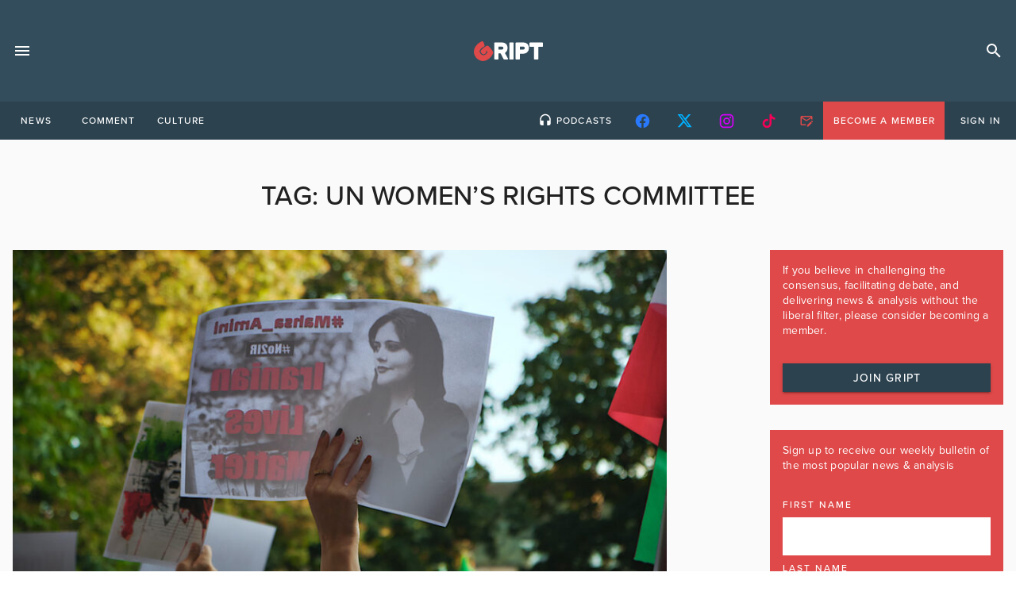

--- FILE ---
content_type: text/html; charset=UTF-8
request_url: https://gript.ie/tag/un-womens-rights-committee/
body_size: 20105
content:
 <!doctype html>
<html lang="en-US">
<head>
	<!-- meta -->
    <meta charset="UTF-8">
    <meta name="viewport" content="width=device-width, initial-scale=1">
    <link rel="profile" href="https://gmpg.org/xfn/11">
    <!-- favicons -->
    <link rel="apple-touch-icon" sizes="180x180" href="/apple-touch-icon.png">
    <link rel="icon" type="image/png" sizes="32x32" href="/favicon-32x32.png">
    <link rel="icon" type="image/png" sizes="16x16" href="/favicon-16x16.png">
    <link rel="manifest" href="/site.webmanifest">
    <link rel="mask-icon" href="/safari-pinned-tab.svg" color="#df4949">
    <meta name="msapplication-TileColor" content="#344d5c">
    <meta name="theme-color" content="#344d5c">

    <!-- fonts -->
    <link rel="stylesheet" href="https://use.typekit.net/spk4bhb.css">
    <!-- print -->
    <link href="https://gript.ie/wp-content/themes/gript2024/print.css" media="print" rel="stylesheet" />

    <!-- wordpress -->
	<meta name='robots' content='index, follow, max-image-preview:large, max-snippet:-1, max-video-preview:-1' />
	<style>img:is([sizes="auto" i], [sizes^="auto," i]) { contain-intrinsic-size: 3000px 1500px }</style>
	<script id="cookie-law-info-gcm-var-js">
var _ckyGcm = {"status":true,"default_settings":[{"analytics":"denied","advertisement":"denied","functional":"granted","necessary":"granted","ad_user_data":"denied","ad_personalization":"denied","regions":"All"}],"wait_for_update":2000,"url_passthrough":false,"ads_data_redaction":false}</script>
<script id="cookie-law-info-gcm-js" type="text/javascript" src="https://gript.ie/wp-content/plugins/cookie-law-info/lite/frontend/js/gcm.min.js"></script> <script id="cookieyes" type="text/javascript" src="https://cdn-cookieyes.com/client_data/b59ad5066ff11242f573142e/script.js"></script>
<!-- Google Tag Manager for WordPress by gtm4wp.com -->
<script data-cfasync="false" data-pagespeed-no-defer>
	var gtm4wp_datalayer_name = "dataLayer";
	var dataLayer = dataLayer || [];
</script>
<!-- End Google Tag Manager for WordPress by gtm4wp.com --><!-- Google tag (gtag.js) consent mode dataLayer added by Site Kit -->
<script id="google_gtagjs-js-consent-mode-data-layer">
window.dataLayer = window.dataLayer || [];function gtag(){dataLayer.push(arguments);}
gtag('consent', 'default', {"ad_personalization":"denied","ad_storage":"denied","ad_user_data":"denied","analytics_storage":"denied","functionality_storage":"denied","security_storage":"denied","personalization_storage":"denied","region":["AT","BE","BG","CH","CY","CZ","DE","DK","EE","ES","FI","FR","GB","GR","HR","HU","IE","IS","IT","LI","LT","LU","LV","MT","NL","NO","PL","PT","RO","SE","SI","SK"],"wait_for_update":500});
window._googlesitekitConsentCategoryMap = {"statistics":["analytics_storage"],"marketing":["ad_storage","ad_user_data","ad_personalization"],"functional":["functionality_storage","security_storage"],"preferences":["personalization_storage"]};
window._googlesitekitConsents = {"ad_personalization":"denied","ad_storage":"denied","ad_user_data":"denied","analytics_storage":"denied","functionality_storage":"denied","security_storage":"denied","personalization_storage":"denied","region":["AT","BE","BG","CH","CY","CZ","DE","DK","EE","ES","FI","FR","GB","GR","HR","HU","IE","IS","IT","LI","LT","LU","LV","MT","NL","NO","PL","PT","RO","SE","SI","SK"],"wait_for_update":500};
</script>
<!-- End Google tag (gtag.js) consent mode dataLayer added by Site Kit -->

	<!-- This site is optimized with the Yoast SEO plugin v26.5 - https://yoast.com/wordpress/plugins/seo/ -->
	<title>UN Women&#039;s Rights Committee Archives - Gript</title>
	<link rel="canonical" href="https://gript.ie/tag/un-womens-rights-committee/" />
	<meta property="og:locale" content="en_US" />
	<meta property="og:type" content="article" />
	<meta property="og:title" content="UN Women&#039;s Rights Committee Archives - Gript" />
	<meta property="og:url" content="https://gript.ie/tag/un-womens-rights-committee/" />
	<meta property="og:site_name" content="Gript" />
	<meta property="og:image" content="https://gript.ie/wp-content/uploads/2021/08/gript-social-consensus-yt4-1280x720.png" />
	<meta property="og:image:width" content="1280" />
	<meta property="og:image:height" content="720" />
	<meta property="og:image:type" content="image/png" />
	<meta name="twitter:card" content="summary_large_image" />
	<meta name="twitter:site" content="@griptmedia" />
	<script type="application/ld+json" class="yoast-schema-graph">{"@context":"https://schema.org","@graph":[{"@type":"CollectionPage","@id":"https://gript.ie/tag/un-womens-rights-committee/","url":"https://gript.ie/tag/un-womens-rights-committee/","name":"UN Women's Rights Committee Archives - Gript","isPartOf":{"@id":"https://gript.ie/#website"},"primaryImageOfPage":{"@id":"https://gript.ie/tag/un-womens-rights-committee/#primaryimage"},"image":{"@id":"https://gript.ie/tag/un-womens-rights-committee/#primaryimage"},"thumbnailUrl":"https://gript.ie/wp-content/uploads/2022/11/7A9FA89F-2690-4FFA-93B0-ADD4423ED105.jpeg","breadcrumb":{"@id":"https://gript.ie/tag/un-womens-rights-committee/#breadcrumb"},"inLanguage":"en-US"},{"@type":"ImageObject","inLanguage":"en-US","@id":"https://gript.ie/tag/un-womens-rights-committee/#primaryimage","url":"https://gript.ie/wp-content/uploads/2022/11/7A9FA89F-2690-4FFA-93B0-ADD4423ED105.jpeg","contentUrl":"https://gript.ie/wp-content/uploads/2022/11/7A9FA89F-2690-4FFA-93B0-ADD4423ED105.jpeg","width":960,"height":540,"caption":"C: Artin Bakhan via Unsplash"},{"@type":"BreadcrumbList","@id":"https://gript.ie/tag/un-womens-rights-committee/#breadcrumb","itemListElement":[{"@type":"ListItem","position":1,"name":"Home","item":"https://gript.ie/"},{"@type":"ListItem","position":2,"name":"UN Women's Rights Committee"}]},{"@type":"WebSite","@id":"https://gript.ie/#website","url":"https://gript.ie/","name":"Gript","description":"News. Opinion. Analysis. Unfiltered.","publisher":{"@id":"https://gript.ie/#organization"},"potentialAction":[{"@type":"SearchAction","target":{"@type":"EntryPoint","urlTemplate":"https://gript.ie/?s={search_term_string}"},"query-input":{"@type":"PropertyValueSpecification","valueRequired":true,"valueName":"search_term_string"}}],"inLanguage":"en-US"},{"@type":"Organization","@id":"https://gript.ie/#organization","name":"Gript","url":"https://gript.ie/","logo":{"@type":"ImageObject","inLanguage":"en-US","@id":"https://gript.ie/#/schema/logo/image/","url":"https://gript.ie/wp-content/uploads/2019/05/gript-editors.png","contentUrl":"https://gript.ie/wp-content/uploads/2019/05/gript-editors.png","width":300,"height":300,"caption":"Gript"},"image":{"@id":"https://gript.ie/#/schema/logo/image/"},"sameAs":["https://www.facebook.com/GriptMedia","https://x.com/griptmedia","https://www.instagram.com/griptmedia/","https://www.youtube.com/griptmedia"]}]}</script>
	<!-- / Yoast SEO plugin. -->


<link rel='dns-prefetch' href='//maps.googleapis.com' />
<link rel='dns-prefetch' href='//www.googletagmanager.com' />
<link rel='dns-prefetch' href='//stats.wp.com' />
<link rel='dns-prefetch' href='//cdnjs.cloudflare.com' />
<link rel='dns-prefetch' href='//v0.wordpress.com' />
<link rel="alternate" type="application/rss+xml" title="Gript &raquo; Feed" href="https://gript.ie/feed/" />
<link rel="alternate" type="application/rss+xml" title="Gript &raquo; Comments Feed" href="https://gript.ie/comments/feed/" />
<link rel="alternate" type="application/rss+xml" title="Gript &raquo; UN Women&#039;s Rights Committee Tag Feed" href="https://gript.ie/tag/un-womens-rights-committee/feed/" />
<script>
window._wpemojiSettings = {"baseUrl":"https:\/\/s.w.org\/images\/core\/emoji\/16.0.1\/72x72\/","ext":".png","svgUrl":"https:\/\/s.w.org\/images\/core\/emoji\/16.0.1\/svg\/","svgExt":".svg","source":{"concatemoji":"https:\/\/gript.ie\/wp-includes\/js\/wp-emoji-release.min.js?ver=6.8.3"}};
/*! This file is auto-generated */
!function(s,n){var o,i,e;function c(e){try{var t={supportTests:e,timestamp:(new Date).valueOf()};sessionStorage.setItem(o,JSON.stringify(t))}catch(e){}}function p(e,t,n){e.clearRect(0,0,e.canvas.width,e.canvas.height),e.fillText(t,0,0);var t=new Uint32Array(e.getImageData(0,0,e.canvas.width,e.canvas.height).data),a=(e.clearRect(0,0,e.canvas.width,e.canvas.height),e.fillText(n,0,0),new Uint32Array(e.getImageData(0,0,e.canvas.width,e.canvas.height).data));return t.every(function(e,t){return e===a[t]})}function u(e,t){e.clearRect(0,0,e.canvas.width,e.canvas.height),e.fillText(t,0,0);for(var n=e.getImageData(16,16,1,1),a=0;a<n.data.length;a++)if(0!==n.data[a])return!1;return!0}function f(e,t,n,a){switch(t){case"flag":return n(e,"\ud83c\udff3\ufe0f\u200d\u26a7\ufe0f","\ud83c\udff3\ufe0f\u200b\u26a7\ufe0f")?!1:!n(e,"\ud83c\udde8\ud83c\uddf6","\ud83c\udde8\u200b\ud83c\uddf6")&&!n(e,"\ud83c\udff4\udb40\udc67\udb40\udc62\udb40\udc65\udb40\udc6e\udb40\udc67\udb40\udc7f","\ud83c\udff4\u200b\udb40\udc67\u200b\udb40\udc62\u200b\udb40\udc65\u200b\udb40\udc6e\u200b\udb40\udc67\u200b\udb40\udc7f");case"emoji":return!a(e,"\ud83e\udedf")}return!1}function g(e,t,n,a){var r="undefined"!=typeof WorkerGlobalScope&&self instanceof WorkerGlobalScope?new OffscreenCanvas(300,150):s.createElement("canvas"),o=r.getContext("2d",{willReadFrequently:!0}),i=(o.textBaseline="top",o.font="600 32px Arial",{});return e.forEach(function(e){i[e]=t(o,e,n,a)}),i}function t(e){var t=s.createElement("script");t.src=e,t.defer=!0,s.head.appendChild(t)}"undefined"!=typeof Promise&&(o="wpEmojiSettingsSupports",i=["flag","emoji"],n.supports={everything:!0,everythingExceptFlag:!0},e=new Promise(function(e){s.addEventListener("DOMContentLoaded",e,{once:!0})}),new Promise(function(t){var n=function(){try{var e=JSON.parse(sessionStorage.getItem(o));if("object"==typeof e&&"number"==typeof e.timestamp&&(new Date).valueOf()<e.timestamp+604800&&"object"==typeof e.supportTests)return e.supportTests}catch(e){}return null}();if(!n){if("undefined"!=typeof Worker&&"undefined"!=typeof OffscreenCanvas&&"undefined"!=typeof URL&&URL.createObjectURL&&"undefined"!=typeof Blob)try{var e="postMessage("+g.toString()+"("+[JSON.stringify(i),f.toString(),p.toString(),u.toString()].join(",")+"));",a=new Blob([e],{type:"text/javascript"}),r=new Worker(URL.createObjectURL(a),{name:"wpTestEmojiSupports"});return void(r.onmessage=function(e){c(n=e.data),r.terminate(),t(n)})}catch(e){}c(n=g(i,f,p,u))}t(n)}).then(function(e){for(var t in e)n.supports[t]=e[t],n.supports.everything=n.supports.everything&&n.supports[t],"flag"!==t&&(n.supports.everythingExceptFlag=n.supports.everythingExceptFlag&&n.supports[t]);n.supports.everythingExceptFlag=n.supports.everythingExceptFlag&&!n.supports.flag,n.DOMReady=!1,n.readyCallback=function(){n.DOMReady=!0}}).then(function(){return e}).then(function(){var e;n.supports.everything||(n.readyCallback(),(e=n.source||{}).concatemoji?t(e.concatemoji):e.wpemoji&&e.twemoji&&(t(e.twemoji),t(e.wpemoji)))}))}((window,document),window._wpemojiSettings);
</script>
<style id='wp-emoji-styles-inline-css'>

	img.wp-smiley, img.emoji {
		display: inline !important;
		border: none !important;
		box-shadow: none !important;
		height: 1em !important;
		width: 1em !important;
		margin: 0 0.07em !important;
		vertical-align: -0.1em !important;
		background: none !important;
		padding: 0 !important;
	}
</style>
<link rel='stylesheet' id='wp-block-library-css' href='https://gript.ie/wp-includes/css/dist/block-library/style.min.css?ver=6.8.3' media='all' />
<style id='classic-theme-styles-inline-css'>
/*! This file is auto-generated */
.wp-block-button__link{color:#fff;background-color:#32373c;border-radius:9999px;box-shadow:none;text-decoration:none;padding:calc(.667em + 2px) calc(1.333em + 2px);font-size:1.125em}.wp-block-file__button{background:#32373c;color:#fff;text-decoration:none}
</style>
<style id='filebird-block-filebird-gallery-style-inline-css'>
ul.filebird-block-filebird-gallery{margin:auto!important;padding:0!important;width:100%}ul.filebird-block-filebird-gallery.layout-grid{display:grid;grid-gap:20px;align-items:stretch;grid-template-columns:repeat(var(--columns),1fr);justify-items:stretch}ul.filebird-block-filebird-gallery.layout-grid li img{border:1px solid #ccc;box-shadow:2px 2px 6px 0 rgba(0,0,0,.3);height:100%;max-width:100%;-o-object-fit:cover;object-fit:cover;width:100%}ul.filebird-block-filebird-gallery.layout-masonry{-moz-column-count:var(--columns);-moz-column-gap:var(--space);column-gap:var(--space);-moz-column-width:var(--min-width);columns:var(--min-width) var(--columns);display:block;overflow:auto}ul.filebird-block-filebird-gallery.layout-masonry li{margin-bottom:var(--space)}ul.filebird-block-filebird-gallery li{list-style:none}ul.filebird-block-filebird-gallery li figure{height:100%;margin:0;padding:0;position:relative;width:100%}ul.filebird-block-filebird-gallery li figure figcaption{background:linear-gradient(0deg,rgba(0,0,0,.7),rgba(0,0,0,.3) 70%,transparent);bottom:0;box-sizing:border-box;color:#fff;font-size:.8em;margin:0;max-height:100%;overflow:auto;padding:3em .77em .7em;position:absolute;text-align:center;width:100%;z-index:2}ul.filebird-block-filebird-gallery li figure figcaption a{color:inherit}

</style>
<style id='global-styles-inline-css'>
:root{--wp--preset--aspect-ratio--square: 1;--wp--preset--aspect-ratio--4-3: 4/3;--wp--preset--aspect-ratio--3-4: 3/4;--wp--preset--aspect-ratio--3-2: 3/2;--wp--preset--aspect-ratio--2-3: 2/3;--wp--preset--aspect-ratio--16-9: 16/9;--wp--preset--aspect-ratio--9-16: 9/16;--wp--preset--color--black: #000000;--wp--preset--color--cyan-bluish-gray: #abb8c3;--wp--preset--color--white: #ffffff;--wp--preset--color--pale-pink: #f78da7;--wp--preset--color--vivid-red: #cf2e2e;--wp--preset--color--luminous-vivid-orange: #ff6900;--wp--preset--color--luminous-vivid-amber: #fcb900;--wp--preset--color--light-green-cyan: #7bdcb5;--wp--preset--color--vivid-green-cyan: #00d084;--wp--preset--color--pale-cyan-blue: #8ed1fc;--wp--preset--color--vivid-cyan-blue: #0693e3;--wp--preset--color--vivid-purple: #9b51e0;--wp--preset--gradient--vivid-cyan-blue-to-vivid-purple: linear-gradient(135deg,rgba(6,147,227,1) 0%,rgb(155,81,224) 100%);--wp--preset--gradient--light-green-cyan-to-vivid-green-cyan: linear-gradient(135deg,rgb(122,220,180) 0%,rgb(0,208,130) 100%);--wp--preset--gradient--luminous-vivid-amber-to-luminous-vivid-orange: linear-gradient(135deg,rgba(252,185,0,1) 0%,rgba(255,105,0,1) 100%);--wp--preset--gradient--luminous-vivid-orange-to-vivid-red: linear-gradient(135deg,rgba(255,105,0,1) 0%,rgb(207,46,46) 100%);--wp--preset--gradient--very-light-gray-to-cyan-bluish-gray: linear-gradient(135deg,rgb(238,238,238) 0%,rgb(169,184,195) 100%);--wp--preset--gradient--cool-to-warm-spectrum: linear-gradient(135deg,rgb(74,234,220) 0%,rgb(151,120,209) 20%,rgb(207,42,186) 40%,rgb(238,44,130) 60%,rgb(251,105,98) 80%,rgb(254,248,76) 100%);--wp--preset--gradient--blush-light-purple: linear-gradient(135deg,rgb(255,206,236) 0%,rgb(152,150,240) 100%);--wp--preset--gradient--blush-bordeaux: linear-gradient(135deg,rgb(254,205,165) 0%,rgb(254,45,45) 50%,rgb(107,0,62) 100%);--wp--preset--gradient--luminous-dusk: linear-gradient(135deg,rgb(255,203,112) 0%,rgb(199,81,192) 50%,rgb(65,88,208) 100%);--wp--preset--gradient--pale-ocean: linear-gradient(135deg,rgb(255,245,203) 0%,rgb(182,227,212) 50%,rgb(51,167,181) 100%);--wp--preset--gradient--electric-grass: linear-gradient(135deg,rgb(202,248,128) 0%,rgb(113,206,126) 100%);--wp--preset--gradient--midnight: linear-gradient(135deg,rgb(2,3,129) 0%,rgb(40,116,252) 100%);--wp--preset--font-size--small: 13px;--wp--preset--font-size--medium: 20px;--wp--preset--font-size--large: 36px;--wp--preset--font-size--x-large: 42px;--wp--preset--spacing--20: 0.44rem;--wp--preset--spacing--30: 0.67rem;--wp--preset--spacing--40: 1rem;--wp--preset--spacing--50: 1.5rem;--wp--preset--spacing--60: 2.25rem;--wp--preset--spacing--70: 3.38rem;--wp--preset--spacing--80: 5.06rem;--wp--preset--shadow--natural: 6px 6px 9px rgba(0, 0, 0, 0.2);--wp--preset--shadow--deep: 12px 12px 50px rgba(0, 0, 0, 0.4);--wp--preset--shadow--sharp: 6px 6px 0px rgba(0, 0, 0, 0.2);--wp--preset--shadow--outlined: 6px 6px 0px -3px rgba(255, 255, 255, 1), 6px 6px rgba(0, 0, 0, 1);--wp--preset--shadow--crisp: 6px 6px 0px rgba(0, 0, 0, 1);}:where(.is-layout-flex){gap: 0.5em;}:where(.is-layout-grid){gap: 0.5em;}body .is-layout-flex{display: flex;}.is-layout-flex{flex-wrap: wrap;align-items: center;}.is-layout-flex > :is(*, div){margin: 0;}body .is-layout-grid{display: grid;}.is-layout-grid > :is(*, div){margin: 0;}:where(.wp-block-columns.is-layout-flex){gap: 2em;}:where(.wp-block-columns.is-layout-grid){gap: 2em;}:where(.wp-block-post-template.is-layout-flex){gap: 1.25em;}:where(.wp-block-post-template.is-layout-grid){gap: 1.25em;}.has-black-color{color: var(--wp--preset--color--black) !important;}.has-cyan-bluish-gray-color{color: var(--wp--preset--color--cyan-bluish-gray) !important;}.has-white-color{color: var(--wp--preset--color--white) !important;}.has-pale-pink-color{color: var(--wp--preset--color--pale-pink) !important;}.has-vivid-red-color{color: var(--wp--preset--color--vivid-red) !important;}.has-luminous-vivid-orange-color{color: var(--wp--preset--color--luminous-vivid-orange) !important;}.has-luminous-vivid-amber-color{color: var(--wp--preset--color--luminous-vivid-amber) !important;}.has-light-green-cyan-color{color: var(--wp--preset--color--light-green-cyan) !important;}.has-vivid-green-cyan-color{color: var(--wp--preset--color--vivid-green-cyan) !important;}.has-pale-cyan-blue-color{color: var(--wp--preset--color--pale-cyan-blue) !important;}.has-vivid-cyan-blue-color{color: var(--wp--preset--color--vivid-cyan-blue) !important;}.has-vivid-purple-color{color: var(--wp--preset--color--vivid-purple) !important;}.has-black-background-color{background-color: var(--wp--preset--color--black) !important;}.has-cyan-bluish-gray-background-color{background-color: var(--wp--preset--color--cyan-bluish-gray) !important;}.has-white-background-color{background-color: var(--wp--preset--color--white) !important;}.has-pale-pink-background-color{background-color: var(--wp--preset--color--pale-pink) !important;}.has-vivid-red-background-color{background-color: var(--wp--preset--color--vivid-red) !important;}.has-luminous-vivid-orange-background-color{background-color: var(--wp--preset--color--luminous-vivid-orange) !important;}.has-luminous-vivid-amber-background-color{background-color: var(--wp--preset--color--luminous-vivid-amber) !important;}.has-light-green-cyan-background-color{background-color: var(--wp--preset--color--light-green-cyan) !important;}.has-vivid-green-cyan-background-color{background-color: var(--wp--preset--color--vivid-green-cyan) !important;}.has-pale-cyan-blue-background-color{background-color: var(--wp--preset--color--pale-cyan-blue) !important;}.has-vivid-cyan-blue-background-color{background-color: var(--wp--preset--color--vivid-cyan-blue) !important;}.has-vivid-purple-background-color{background-color: var(--wp--preset--color--vivid-purple) !important;}.has-black-border-color{border-color: var(--wp--preset--color--black) !important;}.has-cyan-bluish-gray-border-color{border-color: var(--wp--preset--color--cyan-bluish-gray) !important;}.has-white-border-color{border-color: var(--wp--preset--color--white) !important;}.has-pale-pink-border-color{border-color: var(--wp--preset--color--pale-pink) !important;}.has-vivid-red-border-color{border-color: var(--wp--preset--color--vivid-red) !important;}.has-luminous-vivid-orange-border-color{border-color: var(--wp--preset--color--luminous-vivid-orange) !important;}.has-luminous-vivid-amber-border-color{border-color: var(--wp--preset--color--luminous-vivid-amber) !important;}.has-light-green-cyan-border-color{border-color: var(--wp--preset--color--light-green-cyan) !important;}.has-vivid-green-cyan-border-color{border-color: var(--wp--preset--color--vivid-green-cyan) !important;}.has-pale-cyan-blue-border-color{border-color: var(--wp--preset--color--pale-cyan-blue) !important;}.has-vivid-cyan-blue-border-color{border-color: var(--wp--preset--color--vivid-cyan-blue) !important;}.has-vivid-purple-border-color{border-color: var(--wp--preset--color--vivid-purple) !important;}.has-vivid-cyan-blue-to-vivid-purple-gradient-background{background: var(--wp--preset--gradient--vivid-cyan-blue-to-vivid-purple) !important;}.has-light-green-cyan-to-vivid-green-cyan-gradient-background{background: var(--wp--preset--gradient--light-green-cyan-to-vivid-green-cyan) !important;}.has-luminous-vivid-amber-to-luminous-vivid-orange-gradient-background{background: var(--wp--preset--gradient--luminous-vivid-amber-to-luminous-vivid-orange) !important;}.has-luminous-vivid-orange-to-vivid-red-gradient-background{background: var(--wp--preset--gradient--luminous-vivid-orange-to-vivid-red) !important;}.has-very-light-gray-to-cyan-bluish-gray-gradient-background{background: var(--wp--preset--gradient--very-light-gray-to-cyan-bluish-gray) !important;}.has-cool-to-warm-spectrum-gradient-background{background: var(--wp--preset--gradient--cool-to-warm-spectrum) !important;}.has-blush-light-purple-gradient-background{background: var(--wp--preset--gradient--blush-light-purple) !important;}.has-blush-bordeaux-gradient-background{background: var(--wp--preset--gradient--blush-bordeaux) !important;}.has-luminous-dusk-gradient-background{background: var(--wp--preset--gradient--luminous-dusk) !important;}.has-pale-ocean-gradient-background{background: var(--wp--preset--gradient--pale-ocean) !important;}.has-electric-grass-gradient-background{background: var(--wp--preset--gradient--electric-grass) !important;}.has-midnight-gradient-background{background: var(--wp--preset--gradient--midnight) !important;}.has-small-font-size{font-size: var(--wp--preset--font-size--small) !important;}.has-medium-font-size{font-size: var(--wp--preset--font-size--medium) !important;}.has-large-font-size{font-size: var(--wp--preset--font-size--large) !important;}.has-x-large-font-size{font-size: var(--wp--preset--font-size--x-large) !important;}
:where(.wp-block-post-template.is-layout-flex){gap: 1.25em;}:where(.wp-block-post-template.is-layout-grid){gap: 1.25em;}
:where(.wp-block-columns.is-layout-flex){gap: 2em;}:where(.wp-block-columns.is-layout-grid){gap: 2em;}
:root :where(.wp-block-pullquote){font-size: 1.5em;line-height: 1.6;}
</style>
<link rel='stylesheet' id='awesome-notifications-css' href='https://gript.ie/wp-content/plugins/cbxwpbookmark/assets/vendors/awesome-notifications/style.css?ver=2.0.5' media='all' />
<link rel='stylesheet' id='cbxwpbookmarkpublic-css-css' href='https://gript.ie/wp-content/plugins/cbxwpbookmark/assets/css/cbxwpbookmark-public.css?ver=2.0.5' media='all' />
<link rel='stylesheet' id='contact-form-7-css' href='https://gript.ie/wp-content/plugins/contact-form-7/includes/css/styles.css?ver=6.1.4' media='all' />
<link rel='stylesheet' id='easy_author_image-css' href='https://gript.ie/wp-content/plugins/easy-author-image/css/easy-author-image.css?ver=6.8.3' media='all' />
<link rel='stylesheet' id='woocommerce-layout-css' href='https://gript.ie/wp-content/plugins/woocommerce/assets/css/woocommerce-layout.css?ver=10.3.7' media='all' />
<style id='woocommerce-layout-inline-css'>

	.infinite-scroll .woocommerce-pagination {
		display: none;
	}
</style>
<link rel='stylesheet' id='woocommerce-smallscreen-css' href='https://gript.ie/wp-content/plugins/woocommerce/assets/css/woocommerce-smallscreen.css?ver=10.3.7' media='only screen and (max-width: 768px)' />
<link rel='stylesheet' id='woocommerce-general-css' href='https://gript.ie/wp-content/plugins/woocommerce/assets/css/woocommerce.css?ver=10.3.7' media='all' />
<style id='woocommerce-inline-inline-css'>
.woocommerce form .form-row .required { visibility: visible; }
</style>
<link rel='stylesheet' id='wp-event-manager-google-maps-style-css' href='https://gript.ie/wp-content/plugins/wp-event-manager-google-maps/assets/css/frontend.min.css?ver=6.8.3' media='all' />
<link rel='stylesheet' id='wpem-mailchimp-frontend-css' href='https://gript.ie/wp-content/plugins/wp-event-manager-mailchimp/assets/css/frontend.css?ver=6.8.3' media='all' />
<link rel='stylesheet' id='wp-event-manager-registrations-frontend-css' href='https://gript.ie/wp-content/plugins/wp-event-manager-registrations/assets/css/frontend.min.css?ver=6.8.3' media='all' />
<link rel='stylesheet' id='jquery-ui-style-css' href='https://cdnjs.cloudflare.com/ajax/libs/jqueryui/1.12.1/jquery-ui.min.css?ver=6.8.3' media='all' />
<link rel='stylesheet' id='wpem-sell-tickets-css-css' href='https://gript.ie/wp-content/plugins/wp-event-manager-sell-tickets/assets/css/frontend.min.css?ver=1' media='all' />
<link rel='stylesheet' id='wp-event-manager-frontend-css' href='https://gript.ie/wp-content/plugins/wp-event-manager/assets/css/frontend.min.css?ver=6.8.3' media='all' />
<link rel='stylesheet' id='wp-event-manager-jquery-ui-css-css' href='https://gript.ie/wp-content/plugins/wp-event-manager/assets/js/jquery-ui/jquery-ui.css?ver=6.8.3' media='all' />
<link rel='stylesheet' id='wp-event-manager-jquery-timepicker-css-css' href='https://gript.ie/wp-content/plugins/wp-event-manager/assets/js/jquery-timepicker/jquery.timepicker.min.css?ver=6.8.3' media='all' />
<link rel='stylesheet' id='wp-event-manager-grid-style-css' href='https://gript.ie/wp-content/plugins/wp-event-manager/assets/css/wpem-grid.min.css?ver=6.8.3' media='all' />
<link rel='stylesheet' id='wp-event-manager-font-style-css' href='https://gript.ie/wp-content/plugins/wp-event-manager/assets/fonts/style.css?ver=6.8.3' media='all' />
<link rel='stylesheet' id='wp-polls-css' href='https://gript.ie/wp-content/plugins/wp-polls/polls-css.css?ver=2.77.3' media='all' />
<style id='wp-polls-inline-css'>
.wp-polls .pollbar {
	margin: 1px;
	font-size: 14px;
	line-height: 16px;
	height: 16px;
	background: #df4949;
	border: 1px solid #df4949;
}

</style>
<link rel='stylesheet' id='brands-styles-css' href='https://gript.ie/wp-content/plugins/woocommerce/assets/css/brands.css?ver=10.3.7' media='all' />
<link rel='stylesheet' id='theme-style-css' href='https://gript.ie/wp-content/themes/gript2024/dist/assets/main-D3NgWI5f.css' media='screen' />
<script id="cookie-law-info-wca-js-before">
const _ckyGsk = true;
</script>
<script src="https://gript.ie/wp-content/plugins/cookie-law-info/lite/frontend/js/wca.min.js?ver=3.3.8" id="cookie-law-info-wca-js"></script>
<script src="https://gript.ie/wp-includes/js/jquery/jquery.min.js?ver=3.7.1" id="jquery-core-js"></script>
<script src="https://gript.ie/wp-includes/js/jquery/jquery-migrate.min.js?ver=3.4.1" id="jquery-migrate-js"></script>
<script src="https://gript.ie/wp-content/plugins/woocommerce/assets/js/jquery-blockui/jquery.blockUI.min.js?ver=2.7.0-wc.10.3.7" id="wc-jquery-blockui-js" data-wp-strategy="defer"></script>
<script id="wc-add-to-cart-js-extra">
var wc_add_to_cart_params = {"ajax_url":"\/wp-admin\/admin-ajax.php","wc_ajax_url":"\/?wc-ajax=%%endpoint%%","i18n_view_cart":"View cart","cart_url":"https:\/\/gript.ie\/basket\/","is_cart":"","cart_redirect_after_add":"no"};
</script>
<script src="https://gript.ie/wp-content/plugins/woocommerce/assets/js/frontend/add-to-cart.min.js?ver=10.3.7" id="wc-add-to-cart-js" defer data-wp-strategy="defer"></script>
<script src="https://gript.ie/wp-content/plugins/woocommerce/assets/js/js-cookie/js.cookie.min.js?ver=2.1.4-wc.10.3.7" id="wc-js-cookie-js" data-wp-strategy="defer"></script>
<script src="https://maps.googleapis.com/maps/api/js?v=3.exp&amp;libraries=places&amp;language&amp;region&amp;key&amp;ver=6.8.3" id="google-maps-js"></script>
<script id="WCPAY_ASSETS-js-extra">
var wcpayAssets = {"url":"https:\/\/gript.ie\/wp-content\/plugins\/woocommerce-payments\/dist\/"};
</script>
<script type="module" src="https://gript.ie/wp-content/themes/gript2024/dist/assets/main-BkbKrgkX.js" id="theme-script-js"></script>
<!-- Google tag (gtag.js) snippet added by Site Kit -->
<!-- Google Analytics snippet added by Site Kit -->
<script src="https://www.googletagmanager.com/gtag/js?id=G-6NCX7PGT22" id="google_gtagjs-js" async></script>
<script id="google_gtagjs-js-after">
window.dataLayer = window.dataLayer || [];function gtag(){dataLayer.push(arguments);}
gtag("set","linker",{"domains":["gript.ie"]});
gtag("js", new Date());
gtag("set", "developer_id.dZTNiMT", true);
gtag("config", "G-6NCX7PGT22");
 window._googlesitekit = window._googlesitekit || {}; window._googlesitekit.throttledEvents = []; window._googlesitekit.gtagEvent = (name, data) => { var key = JSON.stringify( { name, data } ); if ( !! window._googlesitekit.throttledEvents[ key ] ) { return; } window._googlesitekit.throttledEvents[ key ] = true; setTimeout( () => { delete window._googlesitekit.throttledEvents[ key ]; }, 5 ); gtag( "event", name, { ...data, event_source: "site-kit" } ); };
</script>
<link rel="https://api.w.org/" href="https://gript.ie/wp-json/" /><link rel="alternate" title="JSON" type="application/json" href="https://gript.ie/wp-json/wp/v2/tags/38726" /><link rel="EditURI" type="application/rsd+xml" title="RSD" href="https://gript.ie/xmlrpc.php?rsd" />
<meta name="generator" content="WordPress 6.8.3" />
<meta name="generator" content="WooCommerce 10.3.7" />
<meta name="generator" content="Site Kit by Google 1.167.0" /><script type="text/javascript">
  (function(c) {
    var script = document.createElement("script");
    script.src = "https://js.memberful.com/embed.js";
    script.onload = function() { Memberful.setup(c) };
    document.head.appendChild(script);
  })({
    site: ["https:\/\/gript.memberful.com"]  });
</script>
	<style>img#wpstats{display:none}</style>
		
<!-- Google Tag Manager for WordPress by gtm4wp.com -->
<!-- GTM Container placement set to automatic -->
<script data-cfasync="false" data-pagespeed-no-defer>
	var dataLayer_content = {"pagePostType":"post","pagePostType2":"tag-post"};
	dataLayer.push( dataLayer_content );
</script>
<script data-cfasync="false" data-pagespeed-no-defer>
(function(w,d,s,l,i){w[l]=w[l]||[];w[l].push({'gtm.start':
new Date().getTime(),event:'gtm.js'});var f=d.getElementsByTagName(s)[0],
j=d.createElement(s),dl=l!='dataLayer'?'&l='+l:'';j.async=true;j.src=
'//www.googletagmanager.com/gtm.js?id='+i+dl;f.parentNode.insertBefore(j,f);
})(window,document,'script','dataLayer','GTM-NWCV5P3K');
</script>
<!-- End Google Tag Manager for WordPress by gtm4wp.com --><!-- Analytics by WP Statistics - https://wp-statistics.com -->
	<noscript><style>.woocommerce-product-gallery{ opacity: 1 !important; }</style></noscript>
	<link rel="icon" href="https://gript.ie/wp-content/uploads/2020/01/cropped-social-gript-icon-32x32.png" sizes="32x32" />
<link rel="icon" href="https://gript.ie/wp-content/uploads/2020/01/cropped-social-gript-icon-192x192.png" sizes="192x192" />
<link rel="apple-touch-icon" href="https://gript.ie/wp-content/uploads/2020/01/cropped-social-gript-icon-180x180.png" />
<meta name="msapplication-TileImage" content="https://gript.ie/wp-content/uploads/2020/01/cropped-social-gript-icon-270x270.png" />

    <!-- consent management -->
        <!-- google tag manager -->
    <!-- Google Tag Manager -->
<script>(function(w,d,s,l,i){w[l]=w[l]||[];w[l].push({'gtm.start':
new Date().getTime(),event:'gtm.js'});var f=d.getElementsByTagName(s)[0],
j=d.createElement(s),dl=l!='dataLayer'?'&l='+l:'';j.async=true;j.src=
'https://www.googletagmanager.com/gtm.js?id='+i+dl;f.parentNode.insertBefore(j,f);
})(window,document,'script','dataLayer','GTM-NWCV5P3K');</script>
<!-- End Google Tag Manager -->

<!-- <script>
	(function (w, d, s, l, i) {
		w[l] = w[l] || [];
		w[l].push({ "gtm.start": new Date().getTime(), event: "gtm.js" });
		var f = d.getElementsByTagName(s)[0],
			j = d.createElement(s),
			dl = l != "dataLayer" ? "&l=" + l : "";
		j.async = true;
		j.src = "https://www.googletagmanager.com/gtm.js?id=" + i + dl;
		f.parentNode.insertBefore(j, f);
	})(window, document, "script", "dataLayer", "GTM-W8F9TL2");
</script> -->    <!-- facebook pixel -->
    <!-- Facebook Pixel Code -->
<!-- <script>
!function(f,b,e,v,n,t,s)
{if(f.fbq)return;n=f.fbq=function(){n.callMethod?
n.callMethod.apply(n,arguments):n.queue.push(arguments)};
if(!f._fbq)f._fbq=n;n.push=n;n.loaded=!0;n.version='2.0';
n.queue=[];t=b.createElement(e);t.async=!0;
t.src=v;s=b.getElementsByTagName(e)[0];
s.parentNode.insertBefore(t,s)}(window,document,'script',
'https://connect.facebook.net/en_US/fbevents.js');
fbq('init', '943308172893972');
fbq('track', 'PageView');
</script>

<noscript>
<img height="1" width="1"
src="https://www.facebook.com/tr?id=943308172893972&ev=PageView
&noscript=1"/>
</noscript> -->
<!-- End Facebook Pixel Code -->
<!-- Meta Pixel Code -->
<script>
!function(f,b,e,v,n,t,s)
{if(f.fbq)return;n=f.fbq=function(){n.callMethod?
n.callMethod.apply(n,arguments):n.queue.push(arguments)};
if(!f._fbq)f._fbq=n;n.push=n;n.loaded=!0;n.version='2.0';
n.queue=[];t=b.createElement(e);t.async=!0;
t.src=v;s=b.getElementsByTagName(e)[0];
s.parentNode.insertBefore(t,s)}(window, document,'script',
'https://connect.facebook.net/en_US/fbevents.js');
fbq('init', '6283203748465911');
fbq('track', 'PageView');
</script>
<noscript><img height="1" width="1" style="display:none"
src="https://www.facebook.com/tr?id=6283203748465911&ev=PageView&noscript=1"
/></noscript>
<!-- End Meta Pixel Code -->
<meta property="fb:pages" content="580763859048353" />    <!-- woocommerce -->
    <style>
	.woocommerce {
		min-height: 480px;
	}
	.woocommerce:where(body:not(.woocommerce-block-theme-has-button-styles)) #respond input#submit.alt, .woocommerce:where(body:not(.woocommerce-block-theme-has-button-styles)) a.button.alt, .woocommerce:where(body:not(.woocommerce-block-theme-has-button-styles)) button.button.alt, .woocommerce:where(body:not(.woocommerce-block-theme-has-button-styles)) input.button.alt, :where(body:not(.woocommerce-block-theme-has-button-styles)) .woocommerce #respond input#submit.alt, :where(body:not(.woocommerce-block-theme-has-button-styles)) .woocommerce a.button.alt, :where(body:not(.woocommerce-block-theme-has-button-styles)) .woocommerce button.button.alt, :where(body:not(.woocommerce-block-theme-has-button-styles)) .woocommerce input.button.alt {
		background-color: #df4949;
		opacity: 1;
		font-weight: 500;
		text-transform: uppercase;
		font-size: 0.875rem;
		border-radius: 0;
		padding: 16px 32px;
		letter-spacing: 0.089em;
		/*            max-width: 360px;*/
		/*            max-height: 90px;*/
	}
	.woocommerce:where(body:not(.woocommerce-block-theme-has-button-styles)) #respond input#submit.alt:hover, .woocommerce:where(body:not(.woocommerce-block-theme-has-button-styles)) a.button.alt:hover, .woocommerce:where(body:not(.woocommerce-block-theme-has-button-styles)) button.button.alt:hover, .woocommerce:where(body:not(.woocommerce-block-theme-has-button-styles)) input.button.alt:hover, :where(body:not(.woocommerce-block-theme-has-button-styles)) .woocommerce #respond input#submit.alt:hover, :where(body:not(.woocommerce-block-theme-has-button-styles)) .woocommerce a.button.alt:hover, :where(body:not(.woocommerce-block-theme-has-button-styles)) .woocommerce button.button.alt:hover, :where(body:not(.woocommerce-block-theme-has-button-styles)) .woocommerce input.button.alt:hover {
		background-color: #df4949;
		opacity: 0.8;
	}
	.woocommerce .col-1, .woocommerce .col-2, .woocommerce .col-3, .woocommerce .col-4 {
		max-width: initial;
	}
	.woocommerce-message {
		border-top-color: #4caf50;
	}
	.woocommerce-message::before {
		color: #4caf50;
	}
	.woocommerce-info {
		border-top-color: #df4949;
	}
	.woocommerce-info::before {
		color: #df4949;
	}
	.woocommerce div.product p.price, .woocommerce div.product span.price,
	.woocommerce ul.products li.product .price {
		color: rgba(0,0,0,0.75);
	}
	.woocommerce .woocommerce-ordering select {
		border: 1px solid #eee;
		text-align: center;
		text-transform: uppercase;
		padding: 4px 8px;
	}
	.woocommerce-products-header__title.page-title {
		text-transform: uppercase;
	}
	/* product page */
	.woocommerce div.product div.summary {
		padding: 16px;
	}
	.woocommerce span.sku_wrapper {
		display: none;
	}
	.woocommerce .quantity .qty {
		background-color: #fff;
		min-height: 48px;
		padding: 0 8px;
		min-width: 90px;
		border: 1px solid #eee;
	}
	.woocommerce form .form-row input.input-text, .woocommerce form .form-row textarea {
		background-color: #fff;
		min-height: 48px;
		min-width: 90px;
		padding: 0 16px;
		border: 1px solid #eee;
		margin-bottom: 16px;
	}
	.woocommerce form .form-row select {
		margin-bottom: 32px;
	}
	.woocommerce form .form-row label, .woocommerce-page form .form-row label {
		text-transform: uppercase;
		font-size: 0.89rem;
		margin-left: 4px;
	}
	.woocommerce-billing-fields h3,
	.woocommerce-shipping-fields h3 {
		font-size: 1rem;
	}
	.woocommerce ul.products li.product, .woocommerce-page ul.products li.product {
		text-align: center;
	}
	.woocommerce:where(body:not(.woocommerce-block-theme-has-button-styles)) #respond input#submit, .woocommerce:where(body:not(.woocommerce-block-theme-has-button-styles)) a.button, .woocommerce:where(body:not(.woocommerce-block-theme-has-button-styles)) button.button, .woocommerce:where(body:not(.woocommerce-block-theme-has-button-styles)) input.button, :where(body:not(.woocommerce-block-theme-has-button-styles)) .woocommerce #respond input#submit, :where(body:not(.woocommerce-block-theme-has-button-styles)) .woocommerce a.button, :where(body:not(.woocommerce-block-theme-has-button-styles)) .woocommerce button.button, :where(body:not(.woocommerce-block-theme-has-button-styles)) .woocommerce input.button {
		text-transform: uppercase;
		font-weight: 500;
		border-radius: 0;
		font-size: 0.875rem;
		padding: 12px 32px;
	}
	.woocommerce:where(body:not(.woocommerce-block-theme-has-button-styles)) #respond input#submit.disabled, .woocommerce:where(body:not(.woocommerce-block-theme-has-button-styles)) #respond input#submit:disabled, .woocommerce:where(body:not(.woocommerce-block-theme-has-button-styles)) #respond input#submit:disabled[disabled], .woocommerce:where(body:not(.woocommerce-block-theme-has-button-styles)) a.button.disabled, .woocommerce:where(body:not(.woocommerce-block-theme-has-button-styles)) a.button:disabled, .woocommerce:where(body:not(.woocommerce-block-theme-has-button-styles)) a.button:disabled[disabled], .woocommerce:where(body:not(.woocommerce-block-theme-has-button-styles)) button.button.disabled, .woocommerce:where(body:not(.woocommerce-block-theme-has-button-styles)) button.button:disabled, .woocommerce:where(body:not(.woocommerce-block-theme-has-button-styles)) button.button:disabled[disabled], .woocommerce:where(body:not(.woocommerce-block-theme-has-button-styles)) input.button.disabled, .woocommerce:where(body:not(.woocommerce-block-theme-has-button-styles)) input.button:disabled, .woocommerce:where(body:not(.woocommerce-block-theme-has-button-styles)) input.button:disabled[disabled], :where(body:not(.woocommerce-block-theme-has-button-styles)) .woocommerce #respond input#submit.disabled, :where(body:not(.woocommerce-block-theme-has-button-styles)) .woocommerce #respond input#submit:disabled, :where(body:not(.woocommerce-block-theme-has-button-styles)) .woocommerce #respond input#submit:disabled[disabled], :where(body:not(.woocommerce-block-theme-has-button-styles)) .woocommerce a.button.disabled, :where(body:not(.woocommerce-block-theme-has-button-styles)) .woocommerce a.button:disabled, :where(body:not(.woocommerce-block-theme-has-button-styles)) .woocommerce a.button:disabled[disabled], :where(body:not(.woocommerce-block-theme-has-button-styles)) .woocommerce button.button.disabled, :where(body:not(.woocommerce-block-theme-has-button-styles)) .woocommerce button.button:disabled, :where(body:not(.woocommerce-block-theme-has-button-styles)) .woocommerce button.button:disabled[disabled], :where(body:not(.woocommerce-block-theme-has-button-styles)) .woocommerce input.button.disabled, :where(body:not(.woocommerce-block-theme-has-button-styles)) .woocommerce input.button:disabled, :where(body:not(.woocommerce-block-theme-has-button-styles)) .woocommerce input.button:disabled[disabled] {
		padding: 12px 32px;
	}
	.woocommerce table.shop_table {
		border-radius: 0;
	}
	.woocommerce table.shop_table thead {
		background-color: #263238;
	}
	.woocommerce table.shop_table thead th {
		text-transform: uppercase;
		font-weight: 500;
		color: rgba(255,255,255,0.75);
		font-size: 0.89rem;
		padding: 16px 12px;
	}
	.woocommerce .cart_totals h2 {
		font-size: 16px;
		margin-bottom: 8px;
		margin-left: 4px;
	}
	.woocommerce table.shop_table tbody th, .woocommerce table.shop_table tfoot td, .woocommerce table.shop_table tfoot th,
	.woocommerce table.shop_table_responsive tr td::before, .woocommerce-page table.shop_table_responsive tr td::before {
		font-weight: 500;
		text-transform: uppercase;
		font-size: 0.89rem;
	}
	.select2-results__option {
		font-family: proxima-nova, "Proxima Nova", sans-serif;
	}
	.woocommerce form #billing_address_1_field,
	.woocommerce form #billing_postcode_field {
		margin-top: 32px;
	}
	#add_payment_method #payment, .woocommerce-cart #payment, .woocommerce-checkout #payment {
		background-color: #fff;
		box-shadow: 0 2px 1px -1px rgba(0,0,0,.2),0 1px 1px 0 rgba(0,0,0,.14),0 1px 3px 0 rgba(0,0,0,.12)!important;
		border-radius: 0;
	}
	#add_payment_method #payment div.payment_box, .woocommerce-cart #payment div.payment_box, .woocommerce-checkout #payment div.payment_box {
		background-color: #fafafa;
	}
	#add_payment_method #payment div.payment_box::before, .woocommerce-cart #payment div.payment_box::before, .woocommerce-checkout #payment div.payment_box::before {
		border-color: #fafafa;
	}
	.wc_payment_methods fieldset {
		border: none;
	}
	.form-row.woocommerce-SavedPaymentMethods-saveNew.woocommerce-validated {
		text-align: right;
	}
	.woocommerce ul.products li.product .woocommerce-loop-category__title, .woocommerce ul.products li.product .woocommerce-loop-product__title, .woocommerce ul.products li.product h3 {
		min-height: 64px;
	}
	.woocommerce section.related.products {
		clear: both;
	}
	.woocommerce .entry-summary .stock.in-stock {
		display: none;
	}
	.woocommerce div.product .stock {
		color: #df4949;
	}
</style>    <!-- adnimation -->
        <!-- <script src="https://adncdnend.azureedge.net/adtags/gript.adn.js?ver=1.0" async></script> -->
        <!-- vwo -->
        <!-- extra sitekit -->
        <style type="text/css">
        /*.v-main .leaderboard__wrapper,
        .v-main .halfpage__wrapper,
        .v-main .skyscraper__wrapper,
        .v-main .mpu__wrapper {
            display: none !important;
        }*/
        .entry-content .twitter-tweet iframe {
            color-scheme: light;
            margin-bottom: 16px;
        }
    </style>
    <!-- temp gravity forms -->
    <style type="text/css">
        body .gform_wrapper .gform_footer input.button,
        body .gform_wrapper .gform_footer input[type=submit] {
            background-color: #df4949 !important;
            border-color: #df4949 !important;
            border-radius: 0 !important;
            width: 100% !important;
            margin-top: 32px;
            margin-bottom: 64px;
        }
    </style>
    <!-- temp event manager -->
    <style type="text/css">
        .wpem-theme-button, a.wpem-theme-button, button.wpem-theme-button, input.wpem-theme-button,
        .wpem-event-listings-header .wpem-event-layout-action-wrapper .wpem-event-layout-action .wpem-event-layout-icon.wpem-active-layout,
        .wpem-form-wrapper .chosen-container .chosen-drop .chosen-results li.highlighted, .wpem-form-wrapper .wpem-form-group .account-sign-in a:hover, .wpem-form-wrapper .wpem-form-group a.wpem_add_organizer_popup.wpem-modal-button:hover, .wpem-form-wrapper .wpem-form-group a.wpem_add_venue_popup.wpem-modal-button:hover {
            background-color: #df4949;
        }
        .wpem-theme-button {
            border-radius: 0;
        }
        .wpem-viewed-event.wpem-tooltip.wpem-tooltip-bottom {
            display: none;
        }
        .event_listing.hentry .entry-title {
            display: none;
        }
        .wpem-single-event-short-info .wpem-heading-text {
            text-transform: uppercase;
        }
        .wpem-single-event-ticket-information .wpem-ticket-information-wrapper .wpem-ticket-information-body .wpem-ticket-info-wrap:hover {
            border-color: #df4949;
        }
        .wpem-single-event-page .event-manager-info, .wpem-single-event-page .wpem-single-event-wrapper {
            border-width: 0px;
        }
        .wpem-single-event-page .wpem-single-event-wrapper .wpem-single-event-body .wpem-single-event-left-content .wpem-additional-info-block-details, .wpem-single-event-page .wpem-single-event-wrapper .wpem-single-event-body .wpem-single-event-left-content .wpem-single-event-body-content {
            padding: 16px;
        }
        .wpem-single-event-page .wpem-single-event-wrapper .wpem-single-event-body .wpem-single-event-left-content .wpem-single-event-short-info {
            padding: 32px 16px 0;
        }
        .wpem-ticket-register-button, .wpem-ticket-register-button .wpem-theme-button {
            width: 100%;
        }
        .wpem-single-event-ticket-information .wpem-ticket-information-wrapper .wpem-ticket-information-body {
            background-color: transparent;
            border: none;
        }
        .wpem-single-event-ticket-information .wpem-ticket-information-wrapper .wpem-ticket-information-fotoer {
            padding: 0;
            margin: 0;
            column-gap: 0;
            flex-direction: column;
        }
        .wpem-single-event-page .wpem-single-event-wrapper .wpem-single-event-body .wpem-single-event-left-content .wpem-single-event-body-content .wpem-heading-text,
        .wpem-main .wpem-single-event-page {
            margin-bottom: 0px
        }
        .wpem-single-event-ticket-information .wpem-ticket-information-wrapper .wpem-ticket-information-fotoer #sell-ticket-status-message {
            width: 100%;
        }
        .wpem-single-event-ticket-information .wpem-event-ticket-info-title {
            margin-top: 32px;
        }
        .wpem-main .event_listing.status-expired::before {
          content: "EXPIRED";
          position: absolute;
          background: #df4949;
          color: white;
          z-index: 99;
          right: 16px;
          top: 16px;
          padding: 4px 8px;
          font-size: 0.9rem;
          font-weight: 600;
        }
        /*#gform_wrapper_13 {
          border: 1px solid;
          padding: 16px;
          border-radius: 2px;
        }*/
    </style>
    <!-- temp recent posts -->
    <style type="text/css">
        .sidebar-widget {
            > ul { 
                background-color: rgba(0,0,0,0.02);
                padding: 16px;
                margin-bottom: 24px;
            }
            ul > li {
                list-style-type: none;
                margin-bottom: 1rem;
            }
            ul > li > a {
                text-decoration: none;
                color: inherit;
                font-size: 13px;
                display: block;
            }
        }
        .is-sticky {
            position: -webkit-sticky;
            position: sticky;
            top: 32px;
        }
    </style>
    <!-- temp highlights  -->
    <style type="text/css">
        .topical-bar .v-card-title {
            line-clamp: 2;
            -webkit-line-clamp: 2;
            white-space: normal;
        }
    </style>
    <!-- temp gforms -->
    <style type="text/css">
        .v-application.v-theme--dark .entry-content legend.gfield_label,
        .v-application.v-theme--dark .entry-content label.gfield_label,
        .v-application.v-theme--dark .entry-content .gfield_radio .gchoice label.gform-field-label,
        .v-application.v-theme--dark .entry-content .gfield_checkbox .gchoice label.gform-field-label {
            color: #fff;
        }
        .v-application.v-theme--dark .entry-content .gfield_checkbox button[type=button],
        .v-application.v-theme--light .entry-content .gfield_checkbox button[type=button] {
            background-color: #df4949 !important;
            border-color: #df4949 !important;
        }
        .v-application.v-theme--dark .entry-content label.gform-field-label.gform-field-label--type-sub {
            color: rgba(255,255,255,0.6);
        }
    </style>
</head>

<body class="archive tag tag-un-womens-rights-committee tag-38726 wp-theme-gript2024 theme-gript2024 cbxwpbookmark-default woocommerce-no-js hfeed gript-2024">
<div id="app">
  <archive-template
    name="Tag: <span>UN Women&#8217;s Rights Committee</span>"
    description=""
    :member='false'
    :items='[{"id":239902,"title":"News","link":"\/news","highlight":false,"parent":"0"},{"id":239903,"title":"Comment","link":"\/comment","highlight":false,"parent":"0"},{"id":239904,"title":"Culture","link":"\/culture","highlight":false,"parent":"0"}]'
    :secondary-items='[{"id":240637,"title":"Irish News","link":"\/news\/news-ireland","highlight":false,"parent":"0"},{"id":240638,"title":"World News","link":"\/news\/world-news","highlight":false,"parent":"0"},{"id":240639,"title":"Ireland Comment","link":"\/comment\/comments-ireland","highlight":false,"parent":"0"},{"id":240640,"title":"World Comment","link":"\/comment\/comments-world","highlight":false,"parent":"0"},{"id":284619,"title":"Premium Content","link":"\/premium\/","highlight":true,"parent":"0"},{"id":290011,"title":"Gript Store","link":"\/shop","highlight":true,"parent":"0"},{"id":240641,"title":"Lifestyle","link":"\/lifestyle","highlight":false,"parent":"0"},{"id":240978,"title":"NGOs & Your Taxes","link":"\/ngos-and-your-taxes","highlight":false,"parent":"0"},{"id":244192,"title":"Not Quite Serious","link":"\/comment\/not-quite-serious","highlight":false,"parent":"0"},{"id":240780,"title":"On This Day","link":"\/on-this-day","highlight":false,"parent":"0"},{"id":244193,"title":"Poll","link":"\/comment\/poll","highlight":false,"parent":"0"},{"id":240642,"title":"Reviews","link":"\/reviews","highlight":false,"parent":"0"},{"id":240979,"title":"Why I Left the Left","link":"\/why-i-left-the-left","highlight":false,"parent":"0"},{"id":244191,"title":"#Zeroleaks","link":"\/zeroleaks","highlight":false,"parent":"0"}]'
    :tertiary-items='[{"id":240768,"title":"About Us","link":"\/about","highlight":false,"parent":"0"},{"id":244032,"title":"Authors","link":"\/authors","highlight":false,"parent":"0"},{"id":240772,"title":"Cookies","link":"\/cookie-policy","highlight":false,"parent":"0"},{"id":251578,"title":"Email Newsletter","link":"\/sign-up","highlight":false,"parent":"0"},{"id":240769,"title":"Get In Touch","link":"\/contact","highlight":false,"parent":"0"},{"id":264696,"title":"My Account","link":"\/account","highlight":false,"parent":"0"},{"id":240771,"title":"Privacy & Data","link":"\/privacy-policy","highlight":false,"parent":"0"},{"id":264695,"title":"Sign in","link":"https:\/\/gript.ie\/?memberful_endpoint=auth","highlight":false,"parent":"0"},{"id":325050,"title":"Social Media","link":"\/socials","highlight":false,"parent":"0"},{"id":273969,"title":"Subscribing \/ Signing in","link":"https:\/\/gript.ie\/subscribing-and-signing-in\/","highlight":false,"parent":"0"},{"id":240770,"title":"Support Gript","link":"\/donate","highlight":false,"parent":"0"}]'
    :latest='[{"permalink":"https:\/\/gript.ie\/no-help-for-small-pubs-under-huge-pressure\/","title":"No help for small pubs under huge pressure"},{"permalink":"https:\/\/gript.ie\/state-could-nationalise-social-media-platforms-says-td-2\/","title":"State could nationalise social media platforms, says TD"},{"permalink":"https:\/\/gript.ie\/martin-denies-that-corporate-tax-was-squandered\/","title":"Martin denies that corporate tax was \u201csquandered\u201d"},{"permalink":"https:\/\/gript.ie\/britains-seemingly-limitless-abortion-rate\/","title":"Britain\u2019s seemingly limitless abortion rate"}]'
  >
    <template v-slot:leaderboard>
      <!-- leaderboard partial -->
    <!-- /leaderboard partial -->          </template>

    <template v-slot:content>
        <archive-post
  id="'post-'265237"
  class=""
  title="15,000 in danger of execution in Iran for standing for women&#8217;s rights "
  permalink='https://gript.ie/15000-in-danger-of-execution-in-iran-for-standing-for-womens-rights/'
  image="https://gript.ie/wp-content/uploads/2022/11/7A9FA89F-2690-4FFA-93B0-ADD4423ED105-854x480.jpeg"
  posted-on='<span class="posted-on"><a href="https://gript.ie/15000-in-danger-of-execution-in-iran-for-standing-for-womens-rights/" rel="bookmark" class="text-decoration-none text-accent"><time class="entry-date published updated" datetime="2022-11-15T11:04:16+00:00">November 15, 2022</time></a></span>'
  posted-by='<span class="byline"><span class="author vcard"><a class="url fn n text-decoration-none text-accent" href="https://gript.ie/author/mairin-de-barra/">Máirín de Barra</a></span></span>'
  posted-in='<span class="post-category"><a href="https://gript.ie/news/news-ireland/" class="text-decoration-none text-accent">Irish News</a></span>'
  :premium='false'
>
    <p>Protests continue </p>
</archive-post>            <archive-pagination
              current="https://gript.ie/tag/un-womens-rights-committee/"
              :max="1"
              next="https://gript.ie/tag/un-womens-rights-committee/page/2/"
              :page="1"
              prev="https://gript.ie/tag/un-womens-rights-committee/"
            ></archive-pagination>
            </template>

    <template v-slot:bottom>
      <!-- bottom leaderboard partial -->
    <!-- /bottom leaderboard partial -->          </template>
    
    <template v-slot:sidebar>
        <!-- sidebar mpu partial -->
    <!-- /sidebar mpu partial -->                
<widget-donate description="If you believe in challenging the consensus, facilitating debate, and delivering news & analysis without the liberal filter, please consider becoming a member." cta="Join Gript"></widget-donate>
        <widget-email-signup>
          <template v-slot:form>
<div class="wpcf7 no-js" id="wpcf7-f240752-o1" lang="en-GB" dir="ltr" data-wpcf7-id="240752">
<div class="screen-reader-response"><p role="status" aria-live="polite" aria-atomic="true"></p> <ul></ul></div>
<form action="/tag/un-womens-rights-committee/#wpcf7-f240752-o1" method="post" class="wpcf7-form init" aria-label="Contact form" novalidate="novalidate" data-status="init">
<fieldset class="hidden-fields-container"><input type="hidden" name="_wpcf7" value="240752" /><input type="hidden" name="_wpcf7_version" value="6.1.4" /><input type="hidden" name="_wpcf7_locale" value="en_GB" /><input type="hidden" name="_wpcf7_unit_tag" value="wpcf7-f240752-o1" /><input type="hidden" name="_wpcf7_container_post" value="0" /><input type="hidden" name="_wpcf7_posted_data_hash" value="" /><input type="hidden" name="_wpcf7_recaptcha_response" value="" />
</fieldset>
<p><label><span class="text-overline">First Name</span><br />
<span class="wpcf7-form-control-wrap" data-name="FNAME"><input size="40" maxlength="400" class="wpcf7-form-control wpcf7-text g-form__field" aria-invalid="false" value="" type="text" name="FNAME" /></span></label>
</p>
<p><label><span class="text-overline">Last Name</span><br />
<span class="wpcf7-form-control-wrap" data-name="LNAME"><input size="40" maxlength="400" class="wpcf7-form-control wpcf7-text g-form__field" aria-invalid="false" value="" type="text" name="LNAME" /></span></label>
</p>
<p><label><span class="text-overline">Email Address</span><br />
<span class="wpcf7-form-control-wrap" data-name="EMAIL"><input size="40" maxlength="400" class="wpcf7-form-control wpcf7-email wpcf7-text wpcf7-validates-as-email g-form__field" aria-invalid="false" value="" type="email" name="EMAIL" /></span></label>
</p>
<p><input class="wpcf7-form-control wpcf7-submit has-spinner g-form__button" type="submit" value="Sign Up" />
</p>
<p><script>
document.addEventListener( 'wpcf7mailsent', function( event ) {
 location = '/thank-you';
}, false );
</script>
</p><p style="display: none !important;" class="akismet-fields-container" data-prefix="_wpcf7_ak_"><label>&#916;<textarea name="_wpcf7_ak_hp_textarea" cols="45" rows="8" maxlength="100"></textarea></label><input type="hidden" id="ak_js_1" name="_wpcf7_ak_js" value="160"/><script>document.getElementById( "ak_js_1" ).setAttribute( "value", ( new Date() ).getTime() );</script></p><div class="wpcf7-response-output" aria-hidden="true"></div>
</form>
</div>
</template>
        </widget-email-signup>
        <div class="sidebar-widget"><h3 class="widget-title text-overline px-4">Popular</h3><ul><li><a href="https://gript.ie/e49-million-spent-supporting-third-level-for-ukrainians/" class="bump-view" data-bump-view="tp">€49 million spent supporting Third Level for Ukrainians</a></li><li><a href="https://gript.ie/government-rejects-toll-tax-deductions-for-commuters/" class="bump-view" data-bump-view="tp">Government rejects toll tax deductions for commuters</a></li><li><a href="https://gript.ie/man-dies-in-freak-workplace-accident-in-dublin/" class="bump-view" data-bump-view="tp">Man dies in &#039;freak&#039; workplace accident in Dublin</a></li><li><a href="https://gript.ie/mental-health-body-urges-staff-to-use-xe-xem-pronouns/" class="bump-view" data-bump-view="tp">Mental health body urges staff to use “xe/xem” pronouns</a></li><li><a href="https://gript.ie/is-christmas-a-dirty-word-in-educate-together-class/" class="bump-view" data-bump-view="tp">Is Christmas a dirty word in Educate Together class?</a></li><li><a href="https://gript.ie/profile-kate-o-connell-fine-gael/" class="bump-view" data-bump-view="tp">PROFILE: The inside story of Kate O&#039;Connell&#039;s fall</a></li><li><a href="https://gript.ie/avoiding-premarital-sex-isnt-embarrassing-actually/" class="bump-view" data-bump-view="tp">Avoiding premarital sex isn’t embarrassing, actually</a></li><li><a href="https://gript.ie/suspects-in-canadian-tourist-death-plead-guilty/" class="bump-view" data-bump-view="tp">Suspects in Canadian tourist death plead guilty</a></li></ul></div>        <widget-call-to-action 
            class="mb-6" 
            action-url="/on-this-day" 
            image-url="https://gript.ie/wp-content/uploads/2021/08/onthisday-banner-example-2.png"
        ></widget-call-to-action>
                <!-- sidebar half page partial -->
    <!-- <div class="is-sticky"> -->
        <!-- </div> -->
<!-- /sidebar half page partial -->            </template>
  </archive-template>
</div>


<script type="speculationrules">
{"prefetch":[{"source":"document","where":{"and":[{"href_matches":"\/*"},{"not":{"href_matches":["\/wp-*.php","\/wp-admin\/*","\/wp-content\/uploads\/*","\/wp-content\/*","\/wp-content\/plugins\/*","\/wp-content\/themes\/gript2024\/*","\/*\\?(.+)"]}},{"not":{"selector_matches":"a[rel~=\"nofollow\"]"}},{"not":{"selector_matches":".no-prefetch, .no-prefetch a"}}]},"eagerness":"conservative"}]}
</script>
<!-- <div class="wpem-attendee-modal">
    <div class="wpem-attendee-modal-overlay modal-toggle"></div>
    <div class="wpem-attendee-modal-wrapper modal-transition">
     	<div class="wpem-attendee-modal-header">
        	<h2 class="wpem-attendee-modal-heading">Attendees</h2>
        	<button class="wpem-attendee-modal-close modal-toggle"><i class="wpem-icon-close wpem-attendee-close-btn"></i></button>
      	</div>
      
      	<div class="wpem-attendee-modal-body">
        	
      	</div>
    </div>
</div> -->

<div class="wpem-modal wpem-attendee-modal" role="dialog" aria-labelledby="Attendees">
    <div class="wpem-modal-content-wrapper wpem-modal-xl">
        <div class="wpem-modal-header">
            <div class="wpem-modal-header-title">
                <h3 class="wpem-modal-header-title-text">Attendees</h3>
            </div>
            <div class="wpem-modal-header-close"><a href="javascript:void(0)" class="wpem-modal-close" id="wpem-modal-close">x</a></div>
        </div>
        <div class="wpem-modal-content">
			<div class="wpem-attendee-modal-content"></div>
        </div>
    </div>
    <a href="#">
        <div class="wpem-modal-overlay"></div>
    </a>
</div>	<script>
		(function () {
			var c = document.body.className;
			c = c.replace(/woocommerce-no-js/, 'woocommerce-js');
			document.body.className = c;
		})();
	</script>
	<link rel='stylesheet' id='wc-stripe-blocks-checkout-style-css' href='https://gript.ie/wp-content/plugins/woocommerce-gateway-stripe/build/upe-blocks.css?ver=7a015a6f0fabd17529b6' media='all' />
<link rel='stylesheet' id='wc-blocks-style-css' href='https://gript.ie/wp-content/plugins/woocommerce/assets/client/blocks/wc-blocks.css?ver=wc-10.3.7' media='all' />
<link rel='stylesheet' id='jetpack-top-posts-widget-css' href='https://gript.ie/wp-content/plugins/jetpack/modules/widgets/top-posts/style.css?ver=20141013' media='all' />
<script src="https://gript.ie/wp-content/plugins/cbxwpbookmark/assets/js/cbxwpbookmark-events.js?ver=2.0.5" id="cbxwpbookmark-events-js"></script>
<script src="https://gript.ie/wp-content/plugins/cbxwpbookmark/assets/vendors/awesome-notifications/script.js?ver=2.0.5" id="awesome-notifications-js"></script>
<script id="cbxwpbookmarkpublicjs-js-extra">
var cbxwpbookmark = {"ajaxurl":"https:\/\/gript.ie\/wp-admin\/admin-ajax.php","nonce":"1d883e1dbd","cat_template":"\"\"","category_delete_success":"Category deleted successfully","category_delete_error":"Unable to delete the category","are_you_sure_global":"Are you sure?","are_you_sure_delete_desc":"Once you delete, it's gone forever. You can not revert it back.","areyousuretodeletecat":"Are you sure you want to delete this Bookmark Category?","areyousuretodeletebookmark":"Are you sure you want to delete this Bookmark?","bookmark_failed":"Failed to Bookmark","bookmark_removed":"Bookmark Removed","bookmark_removed_empty":"All Bookmarks Removed","bookmark_removed_failed":"Bookmark Removed Failed","error_msg":"Error loading data. Response code = ","category_name_empty":"Category name can not be empty","add_to_head_default":"Click Category to Bookmark","add_to_head_cat_list":"Click to Edit Category","add_to_head_cat_edit":"Edit Category","add_to_head_cat_create":"Create Category","no_cats_found":"No category found","add_to_head_max_cat":"Maximum category limit reached","max_cat_limit":"0","max_cat_limit_error":"Sorry, you reached the maximum category limit and to create one one, please delete unnecessary categories first","user_current_cat_count":"0","user_current_cats":"","user_can_create_cat":"1","bookmark_mode":"no_cat","bookmark_not_found":"No bookmarks found","load_more":"Load More ...","category_default_status":"0","delete_all_bookmarks_by_user_confirm":"Are you sure to delete all of your bookmarks? This process can not be undone.","awn_options":{"tip":"Tip","info":"Info","success":"Success","warning":"Attention","alert":"Error","async":"Loading","confirm":"Confirmation","confirmOk":"OK","confirmCancel":"Cancel"},"shareurl_html":"<div class=\"shareurl_modal\"><h3>Copy and Share Url<\/h3><div class=\"shareurl_copy\"><input readonly class=\"shareurl_copy_input\" name=\"shareurl_copy_input\" type=\"text\" value=\"##share_url##\" \/><button data-url=\"##share_url##\" class=\"shareurl_copy_btn\">Copy<\/button><\/div><\/div>","shareurl_trans":{"copy":"Copy","copied":"Copied"}};
</script>
<script src="https://gript.ie/wp-content/plugins/cbxwpbookmark/assets/js/cbxwpbookmark-public.js?ver=2.0.5" id="cbxwpbookmarkpublicjs-js"></script>
<script src="https://gript.ie/wp-includes/js/dist/hooks.min.js?ver=4d63a3d491d11ffd8ac6" id="wp-hooks-js"></script>
<script src="https://gript.ie/wp-includes/js/dist/i18n.min.js?ver=5e580eb46a90c2b997e6" id="wp-i18n-js"></script>
<script id="wp-i18n-js-after">
wp.i18n.setLocaleData( { 'text direction\u0004ltr': [ 'ltr' ] } );
</script>
<script src="https://gript.ie/wp-content/plugins/contact-form-7/includes/swv/js/index.js?ver=6.1.4" id="swv-js"></script>
<script id="contact-form-7-js-before">
var wpcf7 = {
    "api": {
        "root": "https:\/\/gript.ie\/wp-json\/",
        "namespace": "contact-form-7\/v1"
    }
};
</script>
<script src="https://gript.ie/wp-content/plugins/contact-form-7/includes/js/index.js?ver=6.1.4" id="contact-form-7-js"></script>
<script id="woocommerce-js-extra">
var woocommerce_params = {"ajax_url":"\/wp-admin\/admin-ajax.php","wc_ajax_url":"\/?wc-ajax=%%endpoint%%","i18n_password_show":"Show password","i18n_password_hide":"Hide password"};
</script>
<script src="https://gript.ie/wp-content/plugins/woocommerce/assets/js/frontend/woocommerce.min.js?ver=10.3.7" id="woocommerce-js" data-wp-strategy="defer"></script>
<script src="https://gript.ie/wp-content/plugins/wp-event-manager/assets/js/common.min.js?ver=3.2.2" id="wp-event-manager-common-js"></script>
<script id="wp-event-manager-content-event-listing-js-extra">
var event_manager_content_event_listing = {"i18n_datepicker_format":"yy-mm-dd","i18n_initialText":"Select Date Range","i18n_applyButtonText":"Apply","i18n_clearButtonText":"Clear","i18n_cancelButtonText":"Cancel","i18n_monthNames":["January","February","March","April","May","June","July","August","September","October","November","December"],"i18n_dayNames":["Sunday","Monday","Tuesday","Wednesday","Thursday","Friday","Saturday"],"i18n_dayNamesMin":["Sun","Mon","Tue","Wed","Thu","Fri","Sat"],"i18n_today":"Today","i18n_tomorrow":"Tomorrow","i18n_thisWeek":"This Week","i18n_nextWeek":"Next Week","i18n_thisMonth":"This Month","i18n_nextMonth":"Next Month","i18n_thisYear":"This Year","i18n_nextYear":"Next Year"};
</script>
<script src="https://gript.ie/wp-content/plugins/wp-event-manager/assets/js/content-event-listing.min.js?ver=3.2.2" id="wp-event-manager-content-event-listing-js"></script>
<script src="https://gript.ie/wp-content/plugins/wp-event-manager-google-maps/assets/js/markerclusterer.js?ver=1.8.7" id="wp-event-manager-google-maps-cluster-js"></script>
<script id="wpem-google-maps-js-extra">
var wpem_google_maps = {"ajax_url":"\/em-ajax\/%%endpoint%%\/","security":"d68984bba2","i18n_current_location_button_html":"<button class=\"wpem-my-location\" type=\"button\"><img class=\"wpem-my-location-img\" src=\"https:\/\/gript.ie\/wp-content\/plugins\/wp-event-manager-google-maps\/assets\/images\/wpem-my-location-black.png\" alt=\"My Location\"><\/button>"};
</script>
<script src="https://gript.ie/wp-content/plugins/wp-event-manager-google-maps/assets/js/wpem-google-maps.min.js?ver=1.8.7" id="wpem-google-maps-js"></script>
<script id="wpem-registration-event-submission-js-extra">
var wpem_event_submission = {"ajaxUrl":"https:\/\/gript.ie\/wp-admin\/admin-ajax.php"};
</script>
<script src="https://gript.ie/wp-content/plugins/wp-event-manager-registrations/assets/js/registration-event-submission.min.js?ver=1.6.21" id="wpem-registration-event-submission-js"></script>
<script id="wp-event-manager-registration-checkin-js-extra">
var event_registration_checkin = {"ajaxUrl":"\/em-ajax\/%%endpoint%%\/"};
</script>
<script src="https://gript.ie/wp-content/plugins/wp-event-manager-registrations/assets/js/registration-checkin.min.js?ver=1.6.21" id="wp-event-manager-registration-checkin-js"></script>
<script src="https://gript.ie/wp-content/plugins/wp-event-manager-registrations/assets/js/google-charts.min.js?ver=1.6.21" id="google-charts-js"></script>
<script id="wpem-registration-frontend-js-extra">
var event_manager_registrations_registration_admin = {"ajaxUrl":"https:\/\/gript.ie\/wp-admin\/admin-ajax.php"};
</script>
<script src="https://gript.ie/wp-content/plugins/wp-event-manager-registrations/assets/js/registration-frontend.min.js?ver=1.6.21" id="wpem-registration-frontend-js"></script>
<script src="https://gript.ie/wp-includes/js/jquery/ui/core.min.js?ver=1.13.3" id="jquery-ui-core-js"></script>
<script src="https://gript.ie/wp-includes/js/jquery/ui/datepicker.min.js?ver=1.13.3" id="jquery-ui-datepicker-js"></script>
<script id="jquery-ui-datepicker-js-after">
jQuery(function(jQuery){jQuery.datepicker.setDefaults({"closeText":"Close","currentText":"Today","monthNames":["January","February","March","April","May","June","July","August","September","October","November","December"],"monthNamesShort":["Jan","Feb","Mar","Apr","May","Jun","Jul","Aug","Sep","Oct","Nov","Dec"],"nextText":"Next","prevText":"Previous","dayNames":["Sunday","Monday","Tuesday","Wednesday","Thursday","Friday","Saturday"],"dayNamesShort":["Sun","Mon","Tue","Wed","Thu","Fri","Sat"],"dayNamesMin":["S","M","T","W","T","F","S"],"dateFormat":"MM d, yy","firstDay":1,"isRTL":false});});
</script>
<script id="wpem-sell-tickets-sell-ticket-js-extra">
var event_manager_sell_tickets_sell_ticket = {"ajaxUrl":"\/em-ajax\/%%endpoint%%\/","redirectUrl":"https:\/\/gript.ie\/basket\/","i18n_btnOkLabel":"Delete","i18n_btnCancelLabel":"Cancel","i18n_confirm_delete":"Are you sure you want to delete this ticket?","i18n_loading_message":"Processing, Please wait.","i18n_added_to_cart":"Products added to cart","i18n_error_message":"There was an unexpected error","i18n_no_ticket_found":"No tickets selected","i18n_minimum_donation_error":"Donation amount must be greater than minimum amount","i18n_datepicker_format":"yy-mm-dd","i18n_timepicker_format":"h:i A","i18n_timepicker_step":"30","minimun_maximun_ticket_validation_message":"The Minimum ticket must be less than Maximum ticket."};
</script>
<script src="https://gript.ie/wp-content/plugins/wp-event-manager-sell-tickets/assets/js/sell-ticket.min.js?ver=1.8.24" id="wpem-sell-tickets-sell-ticket-js"></script>
<script src="https://gript.ie/wp-content/plugins/wp-event-manager/assets/js/jquery-timepicker/jquery.timepicker.min.js?ver=3.2.2" id="wp-event-manager-jquery-timepicker-js"></script>
<script id="wp-polls-js-extra">
var pollsL10n = {"ajax_url":"https:\/\/gript.ie\/wp-admin\/admin-ajax.php","text_wait":"Your last request is still being processed. Please wait a while ...","text_valid":"Please choose a valid poll answer.","text_multiple":"Maximum number of choices allowed: ","show_loading":"1","show_fading":"1"};
</script>
<script src="https://gript.ie/wp-content/plugins/wp-polls/polls-js.js?ver=2.77.3" id="wp-polls-js"></script>
<script src="https://gript.ie/wp-content/plugins/google-site-kit/dist/assets/js/googlesitekit-consent-mode-bc2e26cfa69fcd4a8261.js" id="googlesitekit-consent-mode-js"></script>
<script src="https://gript.ie/wp-content/plugins/woocommerce/assets/js/sourcebuster/sourcebuster.min.js?ver=10.3.7" id="sourcebuster-js-js"></script>
<script id="wc-order-attribution-js-extra">
var wc_order_attribution = {"params":{"lifetime":1.0e-5,"session":30,"base64":false,"ajaxurl":"https:\/\/gript.ie\/wp-admin\/admin-ajax.php","prefix":"wc_order_attribution_","allowTracking":true},"fields":{"source_type":"current.typ","referrer":"current_add.rf","utm_campaign":"current.cmp","utm_source":"current.src","utm_medium":"current.mdm","utm_content":"current.cnt","utm_id":"current.id","utm_term":"current.trm","utm_source_platform":"current.plt","utm_creative_format":"current.fmt","utm_marketing_tactic":"current.tct","session_entry":"current_add.ep","session_start_time":"current_add.fd","session_pages":"session.pgs","session_count":"udata.vst","user_agent":"udata.uag"}};
</script>
<script src="https://gript.ie/wp-content/plugins/woocommerce/assets/js/frontend/order-attribution.min.js?ver=10.3.7" id="wc-order-attribution-js"></script>
<script id="wp-consent-api-js-extra">
var consent_api = {"consent_type":"","waitfor_consent_hook":"","cookie_expiration":"30","cookie_prefix":"wp_consent","services":[]};
</script>
<script src="https://gript.ie/wp-content/plugins/wp-consent-api/assets/js/wp-consent-api.min.js?ver=2.0.0" id="wp-consent-api-js"></script>
<script id="wp-consent-api-integration-js-before">
window.wc_order_attribution.params.consentCategory = "marketing";
</script>
<script src="https://gript.ie/wp-content/plugins/woocommerce/assets/js/frontend/wp-consent-api-integration.min.js?ver=10.3.7" id="wp-consent-api-integration-js"></script>
<script id="wp-statistics-tracker-js-extra">
var WP_Statistics_Tracker_Object = {"requestUrl":"https:\/\/gript.ie\/wp-json\/wp-statistics\/v2","ajaxUrl":"https:\/\/gript.ie\/wp-admin\/admin-ajax.php","hitParams":{"wp_statistics_hit":1,"source_type":"post_tag","source_id":38726,"search_query":"","signature":"4f22269e0a323b86299c39f0c959fffb","endpoint":"hit"},"option":{"dntEnabled":"","bypassAdBlockers":"","consentIntegration":{"name":"wp_consent_api","status":{"has_consent":true,"consent_level":"functional","track_anonymously":false}},"isPreview":false,"userOnline":false,"trackAnonymously":false,"isWpConsentApiActive":true,"consentLevel":"functional"},"isLegacyEventLoaded":"","customEventAjaxUrl":"https:\/\/gript.ie\/wp-admin\/admin-ajax.php?action=wp_statistics_custom_event&nonce=a6af90115a","onlineParams":{"wp_statistics_hit":1,"source_type":"post_tag","source_id":38726,"search_query":"","signature":"4f22269e0a323b86299c39f0c959fffb","action":"wp_statistics_online_check"},"jsCheckTime":"60000"};
</script>
<script src="https://gript.ie/wp-content/plugins/wp-statistics/assets/js/tracker.js?ver=14.16" id="wp-statistics-tracker-js"></script>
<script src="https://www.google.com/recaptcha/api.js?render=6LcFitgbAAAAAJpmPaA7eag3Nil1dMkXJMd_-PoO&amp;ver=3.0" id="google-recaptcha-js"></script>
<script src="https://gript.ie/wp-includes/js/dist/vendor/wp-polyfill.min.js?ver=3.15.0" id="wp-polyfill-js"></script>
<script id="wpcf7-recaptcha-js-before">
var wpcf7_recaptcha = {
    "sitekey": "6LcFitgbAAAAAJpmPaA7eag3Nil1dMkXJMd_-PoO",
    "actions": {
        "homepage": "homepage",
        "contactform": "contactform"
    }
};
</script>
<script src="https://gript.ie/wp-content/plugins/contact-form-7/modules/recaptcha/index.js?ver=6.1.4" id="wpcf7-recaptcha-js"></script>
<script src="https://gript.ie/wp-content/plugins/google-site-kit/dist/assets/js/googlesitekit-events-provider-contact-form-7-40476021fb6e59177033.js" id="googlesitekit-events-provider-contact-form-7-js" defer></script>
<script id="googlesitekit-events-provider-woocommerce-js-before">
window._googlesitekit.wcdata = window._googlesitekit.wcdata || {};
window._googlesitekit.wcdata.products = [];
window._googlesitekit.wcdata.add_to_cart = null;
window._googlesitekit.wcdata.currency = "EUR";
window._googlesitekit.wcdata.eventsToTrack = ["add_to_cart","purchase"];
</script>
<script src="https://gript.ie/wp-content/plugins/google-site-kit/dist/assets/js/googlesitekit-events-provider-woocommerce-56777fd664fb7392edc2.js" id="googlesitekit-events-provider-woocommerce-js" defer></script>
<script id="jetpack-stats-js-before">
_stq = window._stq || [];
_stq.push([ "view", JSON.parse("{\"v\":\"ext\",\"blog\":\"188275072\",\"post\":\"0\",\"tz\":\"0\",\"srv\":\"gript.ie\",\"arch_tag\":\"un-womens-rights-committee\",\"arch_results\":\"1\",\"j\":\"1:15.3.1\"}") ]);
_stq.push([ "clickTrackerInit", "188275072", "0" ]);
</script>
<script src="https://stats.wp.com/e-202603.js" id="jetpack-stats-js" defer data-wp-strategy="defer"></script>
<script defer src="https://gript.ie/wp-content/plugins/akismet/_inc/akismet-frontend.js?ver=1762965463" id="akismet-frontend-js"></script>
<script type="text/javascript">
window.addEventListener("load", function(event) {
jQuery(".cfx_form_main,.wpcf7-form,.wpforms-form,.gform_wrapper form").each(function(){
var form=jQuery(this); 
var screen_width=""; var screen_height="";
 if(screen_width == ""){
 if(screen){
   screen_width=screen.width;  
 }else{
     screen_width=jQuery(window).width();
 }    }  
  if(screen_height == ""){
 if(screen){
   screen_height=screen.height;  
 }else{
     screen_height=jQuery(window).height();
 }    }
form.append('<input type="hidden" name="vx_width" value="'+screen_width+'">');
form.append('<input type="hidden" name="vx_height" value="'+screen_height+'">');
form.append('<input type="hidden" name="vx_url" value="'+window.location.href+'">');  
}); 

});
</script> 

<script defer src="https://static.cloudflareinsights.com/beacon.min.js/vcd15cbe7772f49c399c6a5babf22c1241717689176015" integrity="sha512-ZpsOmlRQV6y907TI0dKBHq9Md29nnaEIPlkf84rnaERnq6zvWvPUqr2ft8M1aS28oN72PdrCzSjY4U6VaAw1EQ==" data-cf-beacon='{"version":"2024.11.0","token":"be446a0473d0420e9102f80ed6d4e9a5","server_timing":{"name":{"cfCacheStatus":true,"cfEdge":true,"cfExtPri":true,"cfL4":true,"cfOrigin":true,"cfSpeedBrain":true},"location_startswith":null}}' crossorigin="anonymous"></script>
</body>
</html>


--- FILE ---
content_type: text/html; charset=utf-8
request_url: https://www.google.com/recaptcha/api2/anchor?ar=1&k=6LcFitgbAAAAAJpmPaA7eag3Nil1dMkXJMd_-PoO&co=aHR0cHM6Ly9ncmlwdC5pZTo0NDM.&hl=en&v=PoyoqOPhxBO7pBk68S4YbpHZ&size=invisible&anchor-ms=20000&execute-ms=30000&cb=rzlvqnf1kkz
body_size: 48679
content:
<!DOCTYPE HTML><html dir="ltr" lang="en"><head><meta http-equiv="Content-Type" content="text/html; charset=UTF-8">
<meta http-equiv="X-UA-Compatible" content="IE=edge">
<title>reCAPTCHA</title>
<style type="text/css">
/* cyrillic-ext */
@font-face {
  font-family: 'Roboto';
  font-style: normal;
  font-weight: 400;
  font-stretch: 100%;
  src: url(//fonts.gstatic.com/s/roboto/v48/KFO7CnqEu92Fr1ME7kSn66aGLdTylUAMa3GUBHMdazTgWw.woff2) format('woff2');
  unicode-range: U+0460-052F, U+1C80-1C8A, U+20B4, U+2DE0-2DFF, U+A640-A69F, U+FE2E-FE2F;
}
/* cyrillic */
@font-face {
  font-family: 'Roboto';
  font-style: normal;
  font-weight: 400;
  font-stretch: 100%;
  src: url(//fonts.gstatic.com/s/roboto/v48/KFO7CnqEu92Fr1ME7kSn66aGLdTylUAMa3iUBHMdazTgWw.woff2) format('woff2');
  unicode-range: U+0301, U+0400-045F, U+0490-0491, U+04B0-04B1, U+2116;
}
/* greek-ext */
@font-face {
  font-family: 'Roboto';
  font-style: normal;
  font-weight: 400;
  font-stretch: 100%;
  src: url(//fonts.gstatic.com/s/roboto/v48/KFO7CnqEu92Fr1ME7kSn66aGLdTylUAMa3CUBHMdazTgWw.woff2) format('woff2');
  unicode-range: U+1F00-1FFF;
}
/* greek */
@font-face {
  font-family: 'Roboto';
  font-style: normal;
  font-weight: 400;
  font-stretch: 100%;
  src: url(//fonts.gstatic.com/s/roboto/v48/KFO7CnqEu92Fr1ME7kSn66aGLdTylUAMa3-UBHMdazTgWw.woff2) format('woff2');
  unicode-range: U+0370-0377, U+037A-037F, U+0384-038A, U+038C, U+038E-03A1, U+03A3-03FF;
}
/* math */
@font-face {
  font-family: 'Roboto';
  font-style: normal;
  font-weight: 400;
  font-stretch: 100%;
  src: url(//fonts.gstatic.com/s/roboto/v48/KFO7CnqEu92Fr1ME7kSn66aGLdTylUAMawCUBHMdazTgWw.woff2) format('woff2');
  unicode-range: U+0302-0303, U+0305, U+0307-0308, U+0310, U+0312, U+0315, U+031A, U+0326-0327, U+032C, U+032F-0330, U+0332-0333, U+0338, U+033A, U+0346, U+034D, U+0391-03A1, U+03A3-03A9, U+03B1-03C9, U+03D1, U+03D5-03D6, U+03F0-03F1, U+03F4-03F5, U+2016-2017, U+2034-2038, U+203C, U+2040, U+2043, U+2047, U+2050, U+2057, U+205F, U+2070-2071, U+2074-208E, U+2090-209C, U+20D0-20DC, U+20E1, U+20E5-20EF, U+2100-2112, U+2114-2115, U+2117-2121, U+2123-214F, U+2190, U+2192, U+2194-21AE, U+21B0-21E5, U+21F1-21F2, U+21F4-2211, U+2213-2214, U+2216-22FF, U+2308-230B, U+2310, U+2319, U+231C-2321, U+2336-237A, U+237C, U+2395, U+239B-23B7, U+23D0, U+23DC-23E1, U+2474-2475, U+25AF, U+25B3, U+25B7, U+25BD, U+25C1, U+25CA, U+25CC, U+25FB, U+266D-266F, U+27C0-27FF, U+2900-2AFF, U+2B0E-2B11, U+2B30-2B4C, U+2BFE, U+3030, U+FF5B, U+FF5D, U+1D400-1D7FF, U+1EE00-1EEFF;
}
/* symbols */
@font-face {
  font-family: 'Roboto';
  font-style: normal;
  font-weight: 400;
  font-stretch: 100%;
  src: url(//fonts.gstatic.com/s/roboto/v48/KFO7CnqEu92Fr1ME7kSn66aGLdTylUAMaxKUBHMdazTgWw.woff2) format('woff2');
  unicode-range: U+0001-000C, U+000E-001F, U+007F-009F, U+20DD-20E0, U+20E2-20E4, U+2150-218F, U+2190, U+2192, U+2194-2199, U+21AF, U+21E6-21F0, U+21F3, U+2218-2219, U+2299, U+22C4-22C6, U+2300-243F, U+2440-244A, U+2460-24FF, U+25A0-27BF, U+2800-28FF, U+2921-2922, U+2981, U+29BF, U+29EB, U+2B00-2BFF, U+4DC0-4DFF, U+FFF9-FFFB, U+10140-1018E, U+10190-1019C, U+101A0, U+101D0-101FD, U+102E0-102FB, U+10E60-10E7E, U+1D2C0-1D2D3, U+1D2E0-1D37F, U+1F000-1F0FF, U+1F100-1F1AD, U+1F1E6-1F1FF, U+1F30D-1F30F, U+1F315, U+1F31C, U+1F31E, U+1F320-1F32C, U+1F336, U+1F378, U+1F37D, U+1F382, U+1F393-1F39F, U+1F3A7-1F3A8, U+1F3AC-1F3AF, U+1F3C2, U+1F3C4-1F3C6, U+1F3CA-1F3CE, U+1F3D4-1F3E0, U+1F3ED, U+1F3F1-1F3F3, U+1F3F5-1F3F7, U+1F408, U+1F415, U+1F41F, U+1F426, U+1F43F, U+1F441-1F442, U+1F444, U+1F446-1F449, U+1F44C-1F44E, U+1F453, U+1F46A, U+1F47D, U+1F4A3, U+1F4B0, U+1F4B3, U+1F4B9, U+1F4BB, U+1F4BF, U+1F4C8-1F4CB, U+1F4D6, U+1F4DA, U+1F4DF, U+1F4E3-1F4E6, U+1F4EA-1F4ED, U+1F4F7, U+1F4F9-1F4FB, U+1F4FD-1F4FE, U+1F503, U+1F507-1F50B, U+1F50D, U+1F512-1F513, U+1F53E-1F54A, U+1F54F-1F5FA, U+1F610, U+1F650-1F67F, U+1F687, U+1F68D, U+1F691, U+1F694, U+1F698, U+1F6AD, U+1F6B2, U+1F6B9-1F6BA, U+1F6BC, U+1F6C6-1F6CF, U+1F6D3-1F6D7, U+1F6E0-1F6EA, U+1F6F0-1F6F3, U+1F6F7-1F6FC, U+1F700-1F7FF, U+1F800-1F80B, U+1F810-1F847, U+1F850-1F859, U+1F860-1F887, U+1F890-1F8AD, U+1F8B0-1F8BB, U+1F8C0-1F8C1, U+1F900-1F90B, U+1F93B, U+1F946, U+1F984, U+1F996, U+1F9E9, U+1FA00-1FA6F, U+1FA70-1FA7C, U+1FA80-1FA89, U+1FA8F-1FAC6, U+1FACE-1FADC, U+1FADF-1FAE9, U+1FAF0-1FAF8, U+1FB00-1FBFF;
}
/* vietnamese */
@font-face {
  font-family: 'Roboto';
  font-style: normal;
  font-weight: 400;
  font-stretch: 100%;
  src: url(//fonts.gstatic.com/s/roboto/v48/KFO7CnqEu92Fr1ME7kSn66aGLdTylUAMa3OUBHMdazTgWw.woff2) format('woff2');
  unicode-range: U+0102-0103, U+0110-0111, U+0128-0129, U+0168-0169, U+01A0-01A1, U+01AF-01B0, U+0300-0301, U+0303-0304, U+0308-0309, U+0323, U+0329, U+1EA0-1EF9, U+20AB;
}
/* latin-ext */
@font-face {
  font-family: 'Roboto';
  font-style: normal;
  font-weight: 400;
  font-stretch: 100%;
  src: url(//fonts.gstatic.com/s/roboto/v48/KFO7CnqEu92Fr1ME7kSn66aGLdTylUAMa3KUBHMdazTgWw.woff2) format('woff2');
  unicode-range: U+0100-02BA, U+02BD-02C5, U+02C7-02CC, U+02CE-02D7, U+02DD-02FF, U+0304, U+0308, U+0329, U+1D00-1DBF, U+1E00-1E9F, U+1EF2-1EFF, U+2020, U+20A0-20AB, U+20AD-20C0, U+2113, U+2C60-2C7F, U+A720-A7FF;
}
/* latin */
@font-face {
  font-family: 'Roboto';
  font-style: normal;
  font-weight: 400;
  font-stretch: 100%;
  src: url(//fonts.gstatic.com/s/roboto/v48/KFO7CnqEu92Fr1ME7kSn66aGLdTylUAMa3yUBHMdazQ.woff2) format('woff2');
  unicode-range: U+0000-00FF, U+0131, U+0152-0153, U+02BB-02BC, U+02C6, U+02DA, U+02DC, U+0304, U+0308, U+0329, U+2000-206F, U+20AC, U+2122, U+2191, U+2193, U+2212, U+2215, U+FEFF, U+FFFD;
}
/* cyrillic-ext */
@font-face {
  font-family: 'Roboto';
  font-style: normal;
  font-weight: 500;
  font-stretch: 100%;
  src: url(//fonts.gstatic.com/s/roboto/v48/KFO7CnqEu92Fr1ME7kSn66aGLdTylUAMa3GUBHMdazTgWw.woff2) format('woff2');
  unicode-range: U+0460-052F, U+1C80-1C8A, U+20B4, U+2DE0-2DFF, U+A640-A69F, U+FE2E-FE2F;
}
/* cyrillic */
@font-face {
  font-family: 'Roboto';
  font-style: normal;
  font-weight: 500;
  font-stretch: 100%;
  src: url(//fonts.gstatic.com/s/roboto/v48/KFO7CnqEu92Fr1ME7kSn66aGLdTylUAMa3iUBHMdazTgWw.woff2) format('woff2');
  unicode-range: U+0301, U+0400-045F, U+0490-0491, U+04B0-04B1, U+2116;
}
/* greek-ext */
@font-face {
  font-family: 'Roboto';
  font-style: normal;
  font-weight: 500;
  font-stretch: 100%;
  src: url(//fonts.gstatic.com/s/roboto/v48/KFO7CnqEu92Fr1ME7kSn66aGLdTylUAMa3CUBHMdazTgWw.woff2) format('woff2');
  unicode-range: U+1F00-1FFF;
}
/* greek */
@font-face {
  font-family: 'Roboto';
  font-style: normal;
  font-weight: 500;
  font-stretch: 100%;
  src: url(//fonts.gstatic.com/s/roboto/v48/KFO7CnqEu92Fr1ME7kSn66aGLdTylUAMa3-UBHMdazTgWw.woff2) format('woff2');
  unicode-range: U+0370-0377, U+037A-037F, U+0384-038A, U+038C, U+038E-03A1, U+03A3-03FF;
}
/* math */
@font-face {
  font-family: 'Roboto';
  font-style: normal;
  font-weight: 500;
  font-stretch: 100%;
  src: url(//fonts.gstatic.com/s/roboto/v48/KFO7CnqEu92Fr1ME7kSn66aGLdTylUAMawCUBHMdazTgWw.woff2) format('woff2');
  unicode-range: U+0302-0303, U+0305, U+0307-0308, U+0310, U+0312, U+0315, U+031A, U+0326-0327, U+032C, U+032F-0330, U+0332-0333, U+0338, U+033A, U+0346, U+034D, U+0391-03A1, U+03A3-03A9, U+03B1-03C9, U+03D1, U+03D5-03D6, U+03F0-03F1, U+03F4-03F5, U+2016-2017, U+2034-2038, U+203C, U+2040, U+2043, U+2047, U+2050, U+2057, U+205F, U+2070-2071, U+2074-208E, U+2090-209C, U+20D0-20DC, U+20E1, U+20E5-20EF, U+2100-2112, U+2114-2115, U+2117-2121, U+2123-214F, U+2190, U+2192, U+2194-21AE, U+21B0-21E5, U+21F1-21F2, U+21F4-2211, U+2213-2214, U+2216-22FF, U+2308-230B, U+2310, U+2319, U+231C-2321, U+2336-237A, U+237C, U+2395, U+239B-23B7, U+23D0, U+23DC-23E1, U+2474-2475, U+25AF, U+25B3, U+25B7, U+25BD, U+25C1, U+25CA, U+25CC, U+25FB, U+266D-266F, U+27C0-27FF, U+2900-2AFF, U+2B0E-2B11, U+2B30-2B4C, U+2BFE, U+3030, U+FF5B, U+FF5D, U+1D400-1D7FF, U+1EE00-1EEFF;
}
/* symbols */
@font-face {
  font-family: 'Roboto';
  font-style: normal;
  font-weight: 500;
  font-stretch: 100%;
  src: url(//fonts.gstatic.com/s/roboto/v48/KFO7CnqEu92Fr1ME7kSn66aGLdTylUAMaxKUBHMdazTgWw.woff2) format('woff2');
  unicode-range: U+0001-000C, U+000E-001F, U+007F-009F, U+20DD-20E0, U+20E2-20E4, U+2150-218F, U+2190, U+2192, U+2194-2199, U+21AF, U+21E6-21F0, U+21F3, U+2218-2219, U+2299, U+22C4-22C6, U+2300-243F, U+2440-244A, U+2460-24FF, U+25A0-27BF, U+2800-28FF, U+2921-2922, U+2981, U+29BF, U+29EB, U+2B00-2BFF, U+4DC0-4DFF, U+FFF9-FFFB, U+10140-1018E, U+10190-1019C, U+101A0, U+101D0-101FD, U+102E0-102FB, U+10E60-10E7E, U+1D2C0-1D2D3, U+1D2E0-1D37F, U+1F000-1F0FF, U+1F100-1F1AD, U+1F1E6-1F1FF, U+1F30D-1F30F, U+1F315, U+1F31C, U+1F31E, U+1F320-1F32C, U+1F336, U+1F378, U+1F37D, U+1F382, U+1F393-1F39F, U+1F3A7-1F3A8, U+1F3AC-1F3AF, U+1F3C2, U+1F3C4-1F3C6, U+1F3CA-1F3CE, U+1F3D4-1F3E0, U+1F3ED, U+1F3F1-1F3F3, U+1F3F5-1F3F7, U+1F408, U+1F415, U+1F41F, U+1F426, U+1F43F, U+1F441-1F442, U+1F444, U+1F446-1F449, U+1F44C-1F44E, U+1F453, U+1F46A, U+1F47D, U+1F4A3, U+1F4B0, U+1F4B3, U+1F4B9, U+1F4BB, U+1F4BF, U+1F4C8-1F4CB, U+1F4D6, U+1F4DA, U+1F4DF, U+1F4E3-1F4E6, U+1F4EA-1F4ED, U+1F4F7, U+1F4F9-1F4FB, U+1F4FD-1F4FE, U+1F503, U+1F507-1F50B, U+1F50D, U+1F512-1F513, U+1F53E-1F54A, U+1F54F-1F5FA, U+1F610, U+1F650-1F67F, U+1F687, U+1F68D, U+1F691, U+1F694, U+1F698, U+1F6AD, U+1F6B2, U+1F6B9-1F6BA, U+1F6BC, U+1F6C6-1F6CF, U+1F6D3-1F6D7, U+1F6E0-1F6EA, U+1F6F0-1F6F3, U+1F6F7-1F6FC, U+1F700-1F7FF, U+1F800-1F80B, U+1F810-1F847, U+1F850-1F859, U+1F860-1F887, U+1F890-1F8AD, U+1F8B0-1F8BB, U+1F8C0-1F8C1, U+1F900-1F90B, U+1F93B, U+1F946, U+1F984, U+1F996, U+1F9E9, U+1FA00-1FA6F, U+1FA70-1FA7C, U+1FA80-1FA89, U+1FA8F-1FAC6, U+1FACE-1FADC, U+1FADF-1FAE9, U+1FAF0-1FAF8, U+1FB00-1FBFF;
}
/* vietnamese */
@font-face {
  font-family: 'Roboto';
  font-style: normal;
  font-weight: 500;
  font-stretch: 100%;
  src: url(//fonts.gstatic.com/s/roboto/v48/KFO7CnqEu92Fr1ME7kSn66aGLdTylUAMa3OUBHMdazTgWw.woff2) format('woff2');
  unicode-range: U+0102-0103, U+0110-0111, U+0128-0129, U+0168-0169, U+01A0-01A1, U+01AF-01B0, U+0300-0301, U+0303-0304, U+0308-0309, U+0323, U+0329, U+1EA0-1EF9, U+20AB;
}
/* latin-ext */
@font-face {
  font-family: 'Roboto';
  font-style: normal;
  font-weight: 500;
  font-stretch: 100%;
  src: url(//fonts.gstatic.com/s/roboto/v48/KFO7CnqEu92Fr1ME7kSn66aGLdTylUAMa3KUBHMdazTgWw.woff2) format('woff2');
  unicode-range: U+0100-02BA, U+02BD-02C5, U+02C7-02CC, U+02CE-02D7, U+02DD-02FF, U+0304, U+0308, U+0329, U+1D00-1DBF, U+1E00-1E9F, U+1EF2-1EFF, U+2020, U+20A0-20AB, U+20AD-20C0, U+2113, U+2C60-2C7F, U+A720-A7FF;
}
/* latin */
@font-face {
  font-family: 'Roboto';
  font-style: normal;
  font-weight: 500;
  font-stretch: 100%;
  src: url(//fonts.gstatic.com/s/roboto/v48/KFO7CnqEu92Fr1ME7kSn66aGLdTylUAMa3yUBHMdazQ.woff2) format('woff2');
  unicode-range: U+0000-00FF, U+0131, U+0152-0153, U+02BB-02BC, U+02C6, U+02DA, U+02DC, U+0304, U+0308, U+0329, U+2000-206F, U+20AC, U+2122, U+2191, U+2193, U+2212, U+2215, U+FEFF, U+FFFD;
}
/* cyrillic-ext */
@font-face {
  font-family: 'Roboto';
  font-style: normal;
  font-weight: 900;
  font-stretch: 100%;
  src: url(//fonts.gstatic.com/s/roboto/v48/KFO7CnqEu92Fr1ME7kSn66aGLdTylUAMa3GUBHMdazTgWw.woff2) format('woff2');
  unicode-range: U+0460-052F, U+1C80-1C8A, U+20B4, U+2DE0-2DFF, U+A640-A69F, U+FE2E-FE2F;
}
/* cyrillic */
@font-face {
  font-family: 'Roboto';
  font-style: normal;
  font-weight: 900;
  font-stretch: 100%;
  src: url(//fonts.gstatic.com/s/roboto/v48/KFO7CnqEu92Fr1ME7kSn66aGLdTylUAMa3iUBHMdazTgWw.woff2) format('woff2');
  unicode-range: U+0301, U+0400-045F, U+0490-0491, U+04B0-04B1, U+2116;
}
/* greek-ext */
@font-face {
  font-family: 'Roboto';
  font-style: normal;
  font-weight: 900;
  font-stretch: 100%;
  src: url(//fonts.gstatic.com/s/roboto/v48/KFO7CnqEu92Fr1ME7kSn66aGLdTylUAMa3CUBHMdazTgWw.woff2) format('woff2');
  unicode-range: U+1F00-1FFF;
}
/* greek */
@font-face {
  font-family: 'Roboto';
  font-style: normal;
  font-weight: 900;
  font-stretch: 100%;
  src: url(//fonts.gstatic.com/s/roboto/v48/KFO7CnqEu92Fr1ME7kSn66aGLdTylUAMa3-UBHMdazTgWw.woff2) format('woff2');
  unicode-range: U+0370-0377, U+037A-037F, U+0384-038A, U+038C, U+038E-03A1, U+03A3-03FF;
}
/* math */
@font-face {
  font-family: 'Roboto';
  font-style: normal;
  font-weight: 900;
  font-stretch: 100%;
  src: url(//fonts.gstatic.com/s/roboto/v48/KFO7CnqEu92Fr1ME7kSn66aGLdTylUAMawCUBHMdazTgWw.woff2) format('woff2');
  unicode-range: U+0302-0303, U+0305, U+0307-0308, U+0310, U+0312, U+0315, U+031A, U+0326-0327, U+032C, U+032F-0330, U+0332-0333, U+0338, U+033A, U+0346, U+034D, U+0391-03A1, U+03A3-03A9, U+03B1-03C9, U+03D1, U+03D5-03D6, U+03F0-03F1, U+03F4-03F5, U+2016-2017, U+2034-2038, U+203C, U+2040, U+2043, U+2047, U+2050, U+2057, U+205F, U+2070-2071, U+2074-208E, U+2090-209C, U+20D0-20DC, U+20E1, U+20E5-20EF, U+2100-2112, U+2114-2115, U+2117-2121, U+2123-214F, U+2190, U+2192, U+2194-21AE, U+21B0-21E5, U+21F1-21F2, U+21F4-2211, U+2213-2214, U+2216-22FF, U+2308-230B, U+2310, U+2319, U+231C-2321, U+2336-237A, U+237C, U+2395, U+239B-23B7, U+23D0, U+23DC-23E1, U+2474-2475, U+25AF, U+25B3, U+25B7, U+25BD, U+25C1, U+25CA, U+25CC, U+25FB, U+266D-266F, U+27C0-27FF, U+2900-2AFF, U+2B0E-2B11, U+2B30-2B4C, U+2BFE, U+3030, U+FF5B, U+FF5D, U+1D400-1D7FF, U+1EE00-1EEFF;
}
/* symbols */
@font-face {
  font-family: 'Roboto';
  font-style: normal;
  font-weight: 900;
  font-stretch: 100%;
  src: url(//fonts.gstatic.com/s/roboto/v48/KFO7CnqEu92Fr1ME7kSn66aGLdTylUAMaxKUBHMdazTgWw.woff2) format('woff2');
  unicode-range: U+0001-000C, U+000E-001F, U+007F-009F, U+20DD-20E0, U+20E2-20E4, U+2150-218F, U+2190, U+2192, U+2194-2199, U+21AF, U+21E6-21F0, U+21F3, U+2218-2219, U+2299, U+22C4-22C6, U+2300-243F, U+2440-244A, U+2460-24FF, U+25A0-27BF, U+2800-28FF, U+2921-2922, U+2981, U+29BF, U+29EB, U+2B00-2BFF, U+4DC0-4DFF, U+FFF9-FFFB, U+10140-1018E, U+10190-1019C, U+101A0, U+101D0-101FD, U+102E0-102FB, U+10E60-10E7E, U+1D2C0-1D2D3, U+1D2E0-1D37F, U+1F000-1F0FF, U+1F100-1F1AD, U+1F1E6-1F1FF, U+1F30D-1F30F, U+1F315, U+1F31C, U+1F31E, U+1F320-1F32C, U+1F336, U+1F378, U+1F37D, U+1F382, U+1F393-1F39F, U+1F3A7-1F3A8, U+1F3AC-1F3AF, U+1F3C2, U+1F3C4-1F3C6, U+1F3CA-1F3CE, U+1F3D4-1F3E0, U+1F3ED, U+1F3F1-1F3F3, U+1F3F5-1F3F7, U+1F408, U+1F415, U+1F41F, U+1F426, U+1F43F, U+1F441-1F442, U+1F444, U+1F446-1F449, U+1F44C-1F44E, U+1F453, U+1F46A, U+1F47D, U+1F4A3, U+1F4B0, U+1F4B3, U+1F4B9, U+1F4BB, U+1F4BF, U+1F4C8-1F4CB, U+1F4D6, U+1F4DA, U+1F4DF, U+1F4E3-1F4E6, U+1F4EA-1F4ED, U+1F4F7, U+1F4F9-1F4FB, U+1F4FD-1F4FE, U+1F503, U+1F507-1F50B, U+1F50D, U+1F512-1F513, U+1F53E-1F54A, U+1F54F-1F5FA, U+1F610, U+1F650-1F67F, U+1F687, U+1F68D, U+1F691, U+1F694, U+1F698, U+1F6AD, U+1F6B2, U+1F6B9-1F6BA, U+1F6BC, U+1F6C6-1F6CF, U+1F6D3-1F6D7, U+1F6E0-1F6EA, U+1F6F0-1F6F3, U+1F6F7-1F6FC, U+1F700-1F7FF, U+1F800-1F80B, U+1F810-1F847, U+1F850-1F859, U+1F860-1F887, U+1F890-1F8AD, U+1F8B0-1F8BB, U+1F8C0-1F8C1, U+1F900-1F90B, U+1F93B, U+1F946, U+1F984, U+1F996, U+1F9E9, U+1FA00-1FA6F, U+1FA70-1FA7C, U+1FA80-1FA89, U+1FA8F-1FAC6, U+1FACE-1FADC, U+1FADF-1FAE9, U+1FAF0-1FAF8, U+1FB00-1FBFF;
}
/* vietnamese */
@font-face {
  font-family: 'Roboto';
  font-style: normal;
  font-weight: 900;
  font-stretch: 100%;
  src: url(//fonts.gstatic.com/s/roboto/v48/KFO7CnqEu92Fr1ME7kSn66aGLdTylUAMa3OUBHMdazTgWw.woff2) format('woff2');
  unicode-range: U+0102-0103, U+0110-0111, U+0128-0129, U+0168-0169, U+01A0-01A1, U+01AF-01B0, U+0300-0301, U+0303-0304, U+0308-0309, U+0323, U+0329, U+1EA0-1EF9, U+20AB;
}
/* latin-ext */
@font-face {
  font-family: 'Roboto';
  font-style: normal;
  font-weight: 900;
  font-stretch: 100%;
  src: url(//fonts.gstatic.com/s/roboto/v48/KFO7CnqEu92Fr1ME7kSn66aGLdTylUAMa3KUBHMdazTgWw.woff2) format('woff2');
  unicode-range: U+0100-02BA, U+02BD-02C5, U+02C7-02CC, U+02CE-02D7, U+02DD-02FF, U+0304, U+0308, U+0329, U+1D00-1DBF, U+1E00-1E9F, U+1EF2-1EFF, U+2020, U+20A0-20AB, U+20AD-20C0, U+2113, U+2C60-2C7F, U+A720-A7FF;
}
/* latin */
@font-face {
  font-family: 'Roboto';
  font-style: normal;
  font-weight: 900;
  font-stretch: 100%;
  src: url(//fonts.gstatic.com/s/roboto/v48/KFO7CnqEu92Fr1ME7kSn66aGLdTylUAMa3yUBHMdazQ.woff2) format('woff2');
  unicode-range: U+0000-00FF, U+0131, U+0152-0153, U+02BB-02BC, U+02C6, U+02DA, U+02DC, U+0304, U+0308, U+0329, U+2000-206F, U+20AC, U+2122, U+2191, U+2193, U+2212, U+2215, U+FEFF, U+FFFD;
}

</style>
<link rel="stylesheet" type="text/css" href="https://www.gstatic.com/recaptcha/releases/PoyoqOPhxBO7pBk68S4YbpHZ/styles__ltr.css">
<script nonce="yu2f8lhW7FJJyZUKh1rw-g" type="text/javascript">window['__recaptcha_api'] = 'https://www.google.com/recaptcha/api2/';</script>
<script type="text/javascript" src="https://www.gstatic.com/recaptcha/releases/PoyoqOPhxBO7pBk68S4YbpHZ/recaptcha__en.js" nonce="yu2f8lhW7FJJyZUKh1rw-g">
      
    </script></head>
<body><div id="rc-anchor-alert" class="rc-anchor-alert"></div>
<input type="hidden" id="recaptcha-token" value="[base64]">
<script type="text/javascript" nonce="yu2f8lhW7FJJyZUKh1rw-g">
      recaptcha.anchor.Main.init("[\x22ainput\x22,[\x22bgdata\x22,\x22\x22,\[base64]/[base64]/bmV3IFpbdF0obVswXSk6Sz09Mj9uZXcgWlt0XShtWzBdLG1bMV0pOks9PTM/bmV3IFpbdF0obVswXSxtWzFdLG1bMl0pOks9PTQ/[base64]/[base64]/[base64]/[base64]/[base64]/[base64]/[base64]/[base64]/[base64]/[base64]/[base64]/[base64]/[base64]/[base64]\\u003d\\u003d\x22,\[base64]\x22,\x22cMKJw40gw5V3IAEIJ2ZLw77CjcO1SFNDB8O6w5vCmMOywq5UwofDolBRL8Kow5JqLwTCvMKMw5HDm3vDnAfDncKIw4JRQRNPw5sGw6PDtsKow4lVwp/[base64]/wpHDjcODcCNjwoLCpnE/VMO9JhNEw49JwovCj07Ch0LDsUzChsOdwosEw4Z7wqHCgMOUbcOIdBzCl8K4wqY+w5JWw7dZw59Rw4QUwo5aw5QpFUJXw4UcG2UuTS/CoUAPw4XDmcKfw6LCgsKQRsOwLMO+w6ZPwphtUVDClzYqCGoPwoDDhxUTw5/[base64]/CjX1bbDc1w5LDmcOOw7xCwqcqw7HDuMKoFCfDlsKiwrQxwoM3GMOSfRLCuMObwrnCtMObwp3Di3wCw4XDkgUwwpg9QBLCrsOFNSBzYj42MMO8VMOyJ0BgN8KIw7rDp2Z7wp84EG3Dn3RSw5/ClWbDlcKLLQZ1w4/Co2dcwp7CpBtLaXnDmBrCjjDCqMObwp3DpcOLf3HDsB/DhMOgAytDw5/[base64]/DpcKhwr3Co8KyT2bCv8KpMMKDw7IwJ3RCISTCosKywrTDjMKYwoPDsxhZOFFvTjPCm8KwZcOObsKdwq7ChMOfw7V5QMOqXcKuw5TDqMOgwqbCpAk+FcKzEjs0HcKxwqUabcKxfMKpw6fCn8KGUTNbPkLDscOsWsKuR1o/EXfDrMOGIVcGFU0uwq9UwpY+C8OYwq5Xw6bDhTt5MWnDsMK6w60Xwo0ydSIyw7fDgMKrR8KVZDPCpMOVw7rCh8Kxw7vDp8K8wrzCgSvDnMKVwpAawqLCkcKeGn7CsQBuT8KnwpjDncOewpxGw647SsK/w5BVHsO0asOGwoHCpB8UwpnDicO+fsKDwqNJIlgwwqpJwqrDscO5w7XDph7CnsOCMwHDisO9w5LDgVhEwpVIw6hdCcKNw50qw6fCqjo5HD8ewqnCgWPCuFlbw4EAwobCssK/[base64]/DscKMNMORw4ogw7bCtcK+B8OrXMOHL2FCw5l+IsOjwrBHw7jCpH7CksK+E8KUwo/CnGDDl0LCrsKtc1JzwpAkYgzCuljDsQ7Ch8KdKhJBwrbDjm/Cj8O1w5fDlcKzLQ0yWcOswrzCug/Dq8KgBGF1w54Mwq/DinXDiCpZKMOcw6HChcOBMGnDjsK0ehvDk8OdQ3fCrsOvV3fCtEEMHsKYaMOlwoXCosKswpTCkFfDscK6wq96c8OAwqFvwpfCml/CsQfDvsK9MCDChS7CrMOZP0rDg8Oew7nCiFRsGMOaRl7DsMOdT8O7asKSw7o6wqdcwozCvcKcwqDCpsK6wooGwpTCv8OKwp3DgkHDgXRZKR9KRBRWw6ZLD8Odwo1Ew6LDl3AHJWbCrXsuw4M1wrxLw4nChhTCqX88w6zCmVgQwqvDtR/Du11swrhew4kiw6A/d1rCgcKHQsOQwobCh8ONwqpFwotnTCoueBpOdn3Cgx4Af8Ohw6rCuxEkFyrCrTRkaMKOw7bChsKZesOOw6xSw6ssw5/Coxp/w4d+fU9YS3kLFMOPEsO6wpZQwp/DqsKJwp5ZLMKawoBCVMO4wrQjMSgvwrdjw6fCjsO7McOLwp3DqcOjw7jCnsOsfhwHFybChwJ7LcOxwrnDizbClAHDkRjClsK3wqUpOiTDoXbDsMKDTcOsw6Yaw44nw5HCpsOqwqRjZzjCjDRaWws5wqPDvcKUI8ORwpTCjSB6wqURLRTDlcO2WMOjP8KxbMKsw7/ClmRWw6TCv8Oqwq9Owo/DuUTDq8KzTsOBw6Z7wq/CqAbCh0h/VhTDmMKnwoVIZm3Ck0nDoMKDcmbDjgQdYjvDjjPChsOHw7oxHyt7NsOkw4/[base64]/w4HDjX7CkUg8Y0wZwqbDqh3Dr8Ojw5fCk8KXd8OrwqcmHB9RwqUxQRlwIChOPsOxITDDgsKXZhZcwo8Qw4zDrsKdSsK0MjnChxZQw6MSclXCjGQResOtwrDDkkfCtEM/fMOaaVhfwqHDgW4kw74wUsKewo3CrcOBfcOVw6LCs3LDtTNWw79Qw4/DjMOtwpQ5L8Ksw4XCksKrw5RuAsOvesOFM1LCnCbDs8Oaw4BPFsOkbMKPwrYxJ8K4wo7CgX81w4nDrg3DuQIWGiluwqoIScOhw4zDvgXCisKVwqrDqVUnHsORHsKNLHPCpjHCvi1pIQPDhg0kKMOUHT/DicOCwoxaO1vCkiDDqwnClMO+PMKXPMKHw6zCqcOewroBCF9NwpPCtcOLDsORdwcBw7AWw6nCkyRZw6DCmsKSwqDCo8KvwrETDgNMFcOXHcKYw4XCpcKtIRXDg8Kmw6wqWcKjw4R3w5g4woLCpcOuI8KYBmBMXMKpcF7Cs8KQKiVVwo8IwrpEIcOVTcKrSBMaw5c2wr/Dj8KkQnDDqsKpwpnCumk2X8KaeEQyYcOlSyHDkcObVsOcOcKXE0nDmzLCiMKHPHJhZ1dHwpIWNDVuw7fCmC3CmDHDj1bCnwRuMcOmNl4ew6hywqTDiMK2w4XDosKwVj1Xwq7CoChJwo0LRjl9bzbCnkLCk3/CtsOkwo42w4TCh8KDw71bQyElSMOEw5zCkyzCqXjClsOyAsKswo3CoFHCvcK8B8KJw6MUHEMZfsOEw6AMJQrCqsO5AsKBw4nDk2o9fhbCrTt0w7xEw7HDtg/Chj0Aw7nDkcKhw5MKwrDConM4JcOobVkywrNCN8K9UCXDj8KIRwXDkQQiw5NKQMKjAsOIw5tgMsKiWyDCl1BWw6Uswr9dCRZqWcOkacKkwo4ScsKMRMK4VUsVw7fCjhTCksOLw45dLWAaNhAdwr/DrcOUw5bCvMOIfHnDoUNEX8K+w4IHUsOtw4/Cg0o3w77CrcOWBztdwqooY8O1KcKDwrVVM27CqktqUMOeGifCrsKpPcKjTm3Dn2nCq8OpeBQRw6tTwq/[base64]/N8Ocw7XDuMKxcMOHwopCAsK1wpN4wpHCsMKWM8OkLXXDkC8JTsKSwpgTwo1Tw5N1w6Z2wovDnDcdcsOtBMOPwqkBwpHDqMO5J8K+RgTDqcKww7jCuMKpw7w0DMKNwrfDhiwhRsKaw68lD1pgcMKFwplME01Kw5M3wo91wojDo8Kxw7tUw65gwo3CnSROcMKWw5/CkcOPw7LCjgrCp8KDHGYKw5M3FcKsw49Zc2bCtwnDpnRcwqDDrATDplLCj8Kle8OWwqZ/wrfCjFDDolLDq8K7LA/Dp8OpeMOGw4/DmUNvDVnCm8O9OXXCiHBdw4fDvMKPYmbDhcOlw5oCwrQpP8K1IMKhaijCtWrCoGYTw59TP1XCusKhw7nCp8OBw4bCosOiw4cVwoxnwr3CuMK7wr3Ct8O/[base64]/DlMKjc8OmwrVOOhfCgS3Dki7ChGJefjfCuC3DnMOwUHA+w6NewobCvVt7bSkha8OdFjfCnsKlUMOuwrk0GsO8w7IFw5rDvsOzw5wCw5Qrw60XIcKZw6g5HXXDkmd2woYgwrXCpsOmIwkXYsOOHwnDpF7Ct1pIJSk9wrVZwpjCrC3CvzXDiwsuwpDCjD/CgFwbwrFWw4DCkC7Dg8K8w6k4CmoAFcKYw43CisOow7XDlMO6wqHCv0cDWsO5w6hQw4bDqsOwAWFnwoXDp1EmIcKcw6fCuMOKBsK7wqk/BcO9CsKlSFNZw6wkPsOvw5bDkyfCocOzezoJdmYVw6zCvSl0wqvDmURYQMOlwqp+RsOAw7XDiFPCisOmwqrDrmFkKSvDocKNNV3DrllaKSLDo8O4wpbDssOSwqzCqG/DhsKaNyzCisKRwppIw5rDuG43w6AqAsKDUMKmwq7CpMKIZ0F5w5fDoRUeXixjfsKQw4EQT8KAwrfDmkzCmigvfMOGBUTCpMOVw4zCtcKpwonDohh/VVxxcH5KQMKLw61YWk7Ds8KeAsKcejnCjzLCoDnCisOOw7vCpC/Cq8KKwr3CoMO5D8OIIcK2LU/CtGY+bcKkw6zDrcKtwpnDtcKkw7FuwqUrw6/DksKzYMK/[base64]/[base64]/[base64]/CgWvCgmnCkhfDnj3DrAxdB8KeLMOJQRjDnnzDil98MsKUwrbChcKRw78VNcOeBMOJwqDCqcK0K2nCpMO8w6ctwot2woPCgsOnchHCq8K2NsKrw6nCsMK/[base64]/wovDmixqw5HDosKVw5LCoDsIw682McKvdxLCicKmw5UqfcK8f2XDrGwlAUNtOsOUw5paNA7DiW/CuCVtPWB7SzbDn8OYwozCpVHCtSYiYCB+wrh9DFkbwpbCsMKNwo1tw7Byw5TDlcKlwqs7wpkPwqHDkDXCrw/ChsOCwovDtD7CjE7CjsOdwpEPwoVFwpUdBcKXw47Dti5XU8KKw4YALcOFE8ODV8KKcCJaN8KhKsOCalMgeC1ww4Iuw6vDkHRpVcK8WFkZw6ItCAHCgUTCtMOSw7p1wp3CrcKtwofDpEzDjWwAwrEsSsOYw4R0w5nDlMO3F8KPw4vCojwFw7k1NMKLw40vZ2Qzw6/[base64]/[base64]/DunZObsKxw5LDoMKuw6DCqMKIw6DChcOcN8KywqPDmw/DtDzDrMKLbsKDOcKdBBVlw6TDkzfDr8OXJcOVbMKFOxsAasOrb8KyVAjDjQR1XMKYw43DqMOow6/CozBfw5oLwrcnwpl+w6DCuyDDoW4Xw5XDjFjCh8OeZE8mw71dwrs7wq8xNcKWwp4PKcKrwpHCiMKQWsKHT3MAw7LCq8OGKUc2X1TCnMKowo/CiH3DgETCkcKnMCrDmcOgw7bCsBdAVsOTwrINYn0PWMOawp3DrTjCtHIzwrAJO8KbcjwQw7jDtMOJFCZlSBnDm8K1HWTCkg3CiMKHTcO3WmsZwrlXWcKKwp3Ctik8GMO7N8KnFUTCucOewpd2w5XDs0TDiMKGwrQ7TCg/w6/DuMK1wr1Vwop6C8O2cSdLwpDDqsK4BG3DiCLCgSxRYMONw7h+TsO7Gk8qw6PCmQ81esKtDsKbworDv8KMO8KIwoDDvEbCrMOqAE8WUhZmUjXDlWDDssOfL8OPJsKrcjvDtz10fSkeGcOAw60Pw5XDuS4hWlo2GcOfw71mf0QdEig5wopOwpgtBEJ1NMKpw4t/[base64]/DusOnVW9mw4PCu0sVNcOcJ03DuMO+w7DCvT7CmHHCt8Ksw57Cp1EtS8OyNj3CkGbDuMKQw48ywpnDjsOEwqonLmnDjghBwqAmPsO5aDNfcMK3wrlyb8OuwpnDksOEP3jCksKxw5nCpDLDj8KbwpPDu8KGwoFwwpohTwJkw6PCqi1vb8Kmw7/CtcKvRsKiw7LDqsK2wq5uTg99LsKWZ8K6woMze8ODZcKNVcOGw4fDuQHCjVDDrcOJw6vCi8KOwrwjZcO+worDtXsvHxDClXxnw4s/wrd7wp3Crk7DrMKEw4PDow4Jwo7CnMOSBQfCpMOKwpZ4wrfCrSlQw7Rowp4rw7phw7fDqsKvUMOOwowowpsdPcKRGMOEdAfCgjzDosK0dMKeXMKawr1ww7FEO8Orw7cnwr9Ow7ALBsKSw5vDocOjcXkow5MzwqTDr8OwPcKMw7/CscOKwrsYwrvDrMKWw7bDt8O+OBUfwrdbw6UfCzJuwr8fCsOoYcOAw4B9woRMwpLCscKJw7w5K8KQwozCu8KUOxjCqcKzSm9rw51DfGTCk8OxOMOgwqzDpsKvw4zDgw4Tw6/[base64]/[base64]/wqMVfAAxw6HDucO2KU7DgMK0wp5zw6nDmgJMwq9LXMKowq/CvsK8CsKZHxTCnAhjDXXCjcK8LTrDh1bCocO6wq7DscK1w54ATDTCqVDCpBo3wr9/acKtE8KOGWrDt8K9wp4uw7lkUmHDs1TCv8KISww5Gwx6GVvCisKSwr04w5XCqsKLwoUgH3gqMUMNcsO6FcOgwp12d8KSw6wWwrVAw4rDiQLDmhPCjMK9YlUsw4HDsCpYw4XDhsKCw5MWwrJAFcKtwocaUsKLwr4dw5TDicO/WcKRw4/CgMOPSsKHF8KmZsOuKgPDrlfChRBMwqLCvjNTU2bCq8OQccOlw4tBw60HesOgw7nDv8K/ZxrClzJ7w6nDkA7DnUElwotUw6DCpUIhdyEjw5/[base64]/DglDCu8KwNcO/w5zCtRQywrHCqivDtF88SlDDvhRkwr4YG8O8wr4Fw7xHwpx5w7cDw7Z3MMKiw5sVw5rDsgYSESTCt8K5RsOkCcOPw5Y/EcKqZyLCn3FrwqzCkDnDm35PwpEtw403CjodLQLCnwTDjMO2DcKcWhrDpsKew4RuDzBzw7PCoMKHRCPDiQIkw7fDlcK7w4/CjcKqT8OTfFl/QAtZwoojwoZ5wopRwqPCoXzDkXzDlC1xw67Do1ACw4RaYXx1w6PCiBLDlsKHAR57JRnDqWXDqsKhNGXDgsKiw4ZMBSQtwooAbcOxGsKOwp12w6VwF8KuV8Ocwqd7wrLCpGrCqcKuwpEib8Kyw75IUWHCuC9bO8O9ZsOjCMOeA8OraG3CsgfDklXDjk/DhxjDpcOBw4BlwoVQwqzCp8KJw7zCtXE0w7Q6X8KRwrzDn8Oqw5TCmSwTUMKsYMKqw4k2Ky/[base64]/DmCpgw69eVcKFFwpqE8KQw7DDssOrw4/CncO1M8KLwqM4esOGw5rDqMOAw4nDhk8qBEfCqhoyw4LCjGLDr2wywpkpbMOiwoXDjMOmw6vCvcOSM1DDqw4bwrnDmMOPKsOXw7c/wrDDo0bDgQbCnHbDkXoaX8KPeAXDoXBKw67DuiM3wrh5w5Y2L27DtsONIcKkecK6UMOQQsKJXcOfX3B/[base64]/CoFLDpnTDv8OFazEJYcKRw6Bow5rCsV3DssOmI8KLSTjDkm/[base64]/CmXlUAMOuwqrCqUTCoVIzMWjDqiPDl8KMwqQfJkYKccODYMOUwq3CpMKWfRXDnxrDgMKyKMOQwpbDmsKTVULDrFPDjilJwqTCkMOSFMOGfTB/[base64]/Ch8K7w7pyKcKtRcOdcTHCpMOEw6ALw5RFwqPDgHfCrMOuw5XDvxbDk8Klwq3DkMK/[base64]/w7TCtBnDj8K+Q8O1w78LcFTCjcKbVCIGw6Jnw4PCrMKMw6XDp8OUV8KkwoV5aGHDn8OAScO5e8OwWMOdwpnCtRPDjsKFwrDCq3tOFmtZw41oaVTCv8KFF2ltCHxEw49ew7HCi8OPIhjCt8OPPzXDicOjw4vCoXvCpMKtacKEa8K4w7QSwrkBw5TCqS7CuE/Cg8Kww5VdaFcuNcKwwpLDvXPCjsKqRgzCpCYRwpnCpMKYwpcewr7CisOowqDDlBTDiXUmc2bCjBglFMK4VMKZw5dLU8KEDMKwQB1hwq7Ds8O1JDzDksKhwpAEDHrDpcK1wp1hwpsRcsOME8KLTRfCq30/O8KBw63ClwpWQ8K2QMOcw4VoccOtwoJVA1oyw6grMFXDqsOBw7x8TTDDtEl4KijDrx4/LMOtw5DCjCIIwpjDq8Kpwp5TLcKewrrDvMO3MsKowqTDlWDDv00odMKow6gnw54AbMK0wo86SsKvw5DDnlpvHgrDiicwSHUqw53CoWPCocK0w4HDtWxUPMKHeB/Cj1fDnwvDgR/DkzPDosKKw43DszpRwrcTIMOiwrfCjW/Cn8KeV8OBw6PDnAk8b3/DoMOawrbDhGYKNVjDvMKPfMOhw450wp/DhMKUelTClU7DrxjCqcKYw6PDuVBLCMOTGsOCKsK3wrcFwrPCqxLDg8Olw60CK8KVeMKPT8KIRcO4w4p0w6Uwwp13VsKmwoHDvcKGwpN+wpPDpMOdw40Owok6wpMEw5DDiXN+w45Mwr/[base64]/wolQwoDCscKUw7ciwrfCgDAXJcKZw4Y6JWQVfU8QTH4SW8KMw4JaVTbDo0fCuzI/HkfCo8O/w4UXTXZswq8YRF4kPAtkwr9/w5cIwpE1wrrCv1nClE/[base64]/DtArDswkNw6ghEcORU8ObwqjCmynCrMOMw65KYcOiwqDCq8K8ZXo5wq7DmmzCusKOwpltw7U3I8KZaMKMWcORfQcEwot1JsKzwoPCrz/CtjZvwpfCrsKKO8Ocw4A1ScKfZyNMwpdxwpB8TMK9G8K+XMOEV0hawq/CvsOLGmAKbH9/MkNWTUbDknMvLMOFbsOYw7rDkcKwfUNdWMOZQDovdcKWw67DkSZOwpdQew/[base64]/CmDAKw5NfwqLCtkYJwrvDssKKwqnDjzVOOxNRBsOpZcKHVMOQa8KpTBZjwo5uwpQbwqN/IXfDlBRiE8KJKMK6wowqw7TDk8KEdRHCsml+woBEwqLCmQhwwqlCw6g+DGTCj2ggChsPw4bCg8KcEsKlbwrDh8OZwok6w7TCgcOAcsKXwpRYwqU1LXNPwqoODw/CgWrCs3jDjnrCs2bDlWxswqfClmDDvsKCw7DCtDbDsMOiZDsuwpgqw7N7w4/DnMKqChxXwphqwop+K8OPQ8OVdsK0fWZ7DcKSFSzCiMOMGcKJLwd1wqvCn8OCw6vDpcO/OToNwoVPcjHCs0LDicOUUMOowpTChWjDmcKNw4hpwqBJwqxQwphpw6/CjzlPw4MIbwN6wpjDosK/w73CocKEw4TDk8KZw708Rmh+UMKFw6wnYUhzGgx3MFDDtMO0wo8DLMKaw4EVS8KdWUbCsQTDqcKnwpHCvVshw4vCvwoYOMKcw43DlXV/A8OcWHnCqcKIw5nDucOkM8O5Y8Kcw4TCuRrCtxVqE27DrMKmE8OzwpLCqkzClMKKw6Z4wrXCrkjCphLCssK1V8KGw7scJcKUw7XCksOUw40AwonDp3XCrTlsS2MeMnsRRcOneDnCp3/DpsKfwqLDucKww641w57DrQRmwqBMwqHDo8KWdzIhGcO+WMO4U8ODw6HCicOBw7jCpGbDiBBjLMOyFMK+XsKeDMOCw47DlWkawqnCjmJUwrY3w6scw67Dn8KnwpzDpFDCqWnDh8OELwLDhSHCgcKQKlJ/[base64]/DvSPCnMK/CcOQPMOqw5HDq8KhO8KKw73Cu8ONNMORwqPCn8KuwpLCm8ObYSwaw7rDiRnDtsKYw6UHYMKGw60LZcOoEsKAQgrDqMOEJsOeSMO3wqhNS8KiwonDv0klwos9Kmw3FsOgDBPDvXkiIcOvesOgw7bDkyHCtlDDn0RDw63CrGNvwr/CjgspHRXDl8O4w58Iw7VyET/Ch0xtwrXCvCUdEl/ChMKbw7DDmSBJOcKKw4JFw5rCtcOGwq3DnMOiYsKxwp4SecO/acKCM8OhMW11wp/CucK+bcKdZRtpNMOcIi7DscOBw5sEchnDlQrCmW3ClsK8w4zDiRnDoTXCtcOmw7h+w4xAw6YdwqLCksK9w7fCgjxZwq5sbH3Di8KNwrpoR1wxfkI4ETzDosKKW3MuXgITesOXDMKPL8KPRDnClMOPDRbDoMKvLcK8w5DDmhUqPC0fw7sUA8ORw6/Cgys9UcKXTB3Cn8Ovwq9bwq5nAMO5VgrDvhjCkDt2w6Igw7fDosKSw5HCg1A0CGFaRsOkG8OnH8OLw6XDtiRMwoHChcOWdTkfUMOwSsOCwpbCosOLKjPCtsKowoU2w7YWaR7DscKmZQnCg1Zuw4PDmcOzf8Kew43Cm0U/woHDqsKUKcKacMO4w4Z0CG/CoEsXUEhewq3CiisAEMK/[base64]/DisOuw6kOD8KBIRfCk2bDqsO4w73DuDjCl8KeRxPDvDvDmBUyc8KQw5M2w60/wq83wq5Vwo0KPlRrBkdtdcKjw6LDicKRS1XCokPChMO4w4BrwprCh8K0MhTCsXh0YsOEIcKYATTDqHsyMMOxDBPCskvDiU0GwoxsdVXDrw11w7YoGSDDtWrDi8KXQxrDoH7Dl0LDosOBGXwPNGoXwqZkwos1wrt5U1B/w5nCsMOqw6bDkDFIwooUwpjCg8Kvw4huw7XDrcO9R2c5wqhfRgx8wpDDl3J4cMKhwprCig0SZUfCoxNfw7XCgx9Vw7zDu8OaQwBfRijDrDXCtgI3dGxBwoFaw4E/VMOkwpPCqsK9SAgIwrsIATHCk8Oiw6wBwr11w5nCjFrCssOpLw7CtWR5f8O8OBvDhicAOcKKw75xE3lIQsKgwqRrfcKxK8OyQ0kHJ3jCmcOXW8OdRGPCpcO0DxbCqF/CuxQawrPDrEkzX8K6wpzDonhcITI1w5LCs8O3YFdjEMO8K8KFw6rCiXTDuMOHFcOFw4pZw47CocK5w6fDpGrDlH/DpcOcw6jCiGTCn07ChsKEw4Iww6ZEwrFucxdtw43DjMKywpQaw6jDlsKqesOOwo1AIsO8w7gVGUPCvzlew6tAw5szw7Flwp7CnsOVfWbCkTbCuxjCkR/CmMOYw4jCv8KPTMOKa8OoXnxbw5dEw6jCgULDpsOnAcKnw5dQw57CmxpFa2fDgT3CnHhqwoTDnmgiEW7CpsKFbk0Ww4RpFsOaEkvCjmdtA8OPw7lpw6TDg8KMUEzDn8KHwoJXN8KeD0jDtEFAwrhhwod9D1Zbwq3DuMOLwokONGRkCx/CosKSEMKYbcOWw6ltKwcBw5Ifw7XCtWkLwrfDpsKoMcKLF8KmE8OaW1bCiDdOe0LCv8KPwrdgQcO4w6bDm8OiZWPCl3vDgsOuFMO+woYDw4TDscO/wrvDrcOMYMO9w7XDol9GaMKMwprDhsOPb3PCjVIPJcOoH31kwpPDhMOuZ3zDqyk+e8O3w75AQEUwcgbCg8Kqw41YQcO6cFjCgCPCv8K9wphbw4gAwofDukjDhW0rwrXClsKWwqVVLsKRV8ODMwPChMK/NHY5wrdSIn4xZlLCg8K3wokkaRZ4IcKpwoPConjDuMKkw61dw7lHwprDisKjJm0vV8OJfS/DvSnDjMKMwrVDNGTDr8KGb1LCu8K2wqQIwrZDwplxLEvDnMO1JMK7ecK0Ukp5wpHCs3NHH0jCvV5TcMK7HhprwofCgMKaN1LDoMK8EsKEw57ChcOmMsOywochw4/Dl8KsLsOAw7LCqcKNXsKRcELCjBXCiBMid8Kyw6fDr8OUw5xMw7owDMKJw4pNIzbCniZiM8OdI8K0WRlJw595XMOaX8K+wqrDjcKZwoFHSTzCtMOUwpTCghLDpizDtsO2JcOiwqPDk2zDlG3DsjXCvXM+wr4cSsO+w4/Cp8O3w4h+wqnDpcO7SSZrw6QjecOaIn1nwpk1w7zCplRBa2PCiS/[base64]/Cm8OHw4LDvsOGK8OHBl4gHmlGwrbCizw4w6/CvF/[base64]/w6bCkcKQbcKnZMOXD8OrcMKNGsOpbyrCgFZWH8KjwqzDgsKqwoDDhlExIMOJwoPDisO6RkkcwqfDq8KEE1XClXcedwzCgiModMOhJzDDtCw/U2HCoMKUWzDCr2gTwqhGN8OifcKXwo3DvsOUwodEwrPCkxzCgsKzwpPCrH8qw7HCp8KdwqkcwqxVI8OIw64rXcOEVE8KwonClMOfw54Uwq1NwqHDjcKwe8OEScK1IMKKXcOAw4EzaT7Dl3/CssO5w6MILMK5b8KdeB3Co8Kcw40BwpHCtUfDpXHDksKzw6p7w5ZSasKUwpLDvcOZIcKDMcOEwqDCjjMLw7hpDgZkwqhowpgSw64bcAwkw6zCkAoaV8KKwqd/wrnDiAnCik9xbXvCnF3CrsO3w6NUw4/[base64]/CsRYUw60vJMOfwqk4wpnCoMOswo13YTpVwqfChMODMEHCkcKQGMKnw7kcw5sKIcOvN8OdGsKEw4wpdsOoITnCoHMDYnIfw4DCoUpYwrzCu8KQUcKPf8OVwpHDusOkHyPDk8OtIFU0w5HCnsODH8KlKV/DoMKQYy3CjcOOwrhZwpF0wrvCncOQRiJTOcK7Z17CvDReAsKEMhfCo8KXwpFaThvCu2jCslPCpBLDhRAvw6FUw5PCpUPCrRFha8OffDkCw63CrMK4I1PCgBfDu8OTw71fwoQRw6hYWCPCsgHCo8Kaw4d/woB/S3Ibw44bGMOuTMOtRMOFwqBow4LDpi4mw7XDqMKhXDzCrMKqwqFYwpbCqcK7T8OgW1/CrAnDtiLCoEvCsUPDmmAVw6l4wr3DkcK8w74owrNiDMKYBy4Aw5TCrMOzwqHDvWxLw5gMw4HCqMK4w6JxbEPCqcKSTMOFwoEsw7fCq8KGFcKzAWpmw78jIVE6w4/[base64]/DkSprfkvCokXDkFvDg8OiOsKXw6TDjBDCuXLDvsO6SnQrbcOHCMKKaV0bVQYVwoLDumdQw7jCk8K/[base64]/RcOwC8KjLMKeGMKxHMKAw7UOwopEU8Osw6geezNDR35QDcOGazVlUE1pwqnCisOSw59YwpN7w6g4w5JcBwlxalbDisKDw505Q2DCjMOuVcK/w6jDvMO1RcKNbxrDk2XCtyUyw7DCucOZcRrCssO1TMKnwq1xw4XDtScewpdVK2MOw77DgWzCqcOnFsOZw4rDm8OAwpnCqRbDvsKdU8O7woM0wqnDqcOXw5jCgcKqZsKjU2wqZMKfEAXCszzDvsKjMcOwwr/DscOsIzE6wo/DjsOuwpMAw7zDuzjDlMO0w4vDs8OLw4LCmsO/[base64]/Dr2TDt8KswqQ/awvCp8KdeQDDvMO6e2TCpTLCsXVGYsKtw7TDmMKlwr1QLsKGesK/wp0zw5/CjmN7QsOOUMODRwErw6PDhV9iwrAfI8K0TcO2JG/DtW0vDMKUwo7CsivCvcO2TcOIOSs2GXcVw6ZZDC7CsWc7w7TDok7CvXtvOyzDsg7Dq8Ohw6QFw5/DjMKWKMOVWQx9XcOhwoAMM2HDt8KcO8KAwqXDgw9sdcO6w5oKT8KJw7UGUClewrdRw5jCs3tJD8K3w57CtMOqdcK3wq5cw5tswql6w5ZEBRsJwpfCjsO5ehPCoytdXcOWFcO/EsKHw54PBj7DvsOWw47CmsO8w6jCpxrCmi7CgyPDi3bCiDTCrMO/wqvCsknCtmBBa8K4w6zCkRLCslvDnWQ5w6I7wqbDo8OQw6nDiTswdcOOw6zDt8KLUsO5wqfCscKnw6fCmgpTw6tXwoRMw7p6wofDvDViw7hpHRrDuMOPFWLCnH/CoMKJIsOqwpZVw6oeYsK0wrfDm8OIEEPCtzgvGSTDjB5Pwr86wp7DrWghBlvCglk/PcKiSFJkw5pTNTJbwpfDt8KGPGNzwqVVwqdNw5IrOcOwC8Ojw4PDhsKlw6rCqMOhw5FzwoDCvC0XwqXCtA3DqMKPODvCqTXDgsOPFsKxPSsUwpcCw4JWemXDkjlOwr4+w59yLCQAV8OjI8KRVMKbAsOzw6Q3w5XCncO8U2fCgyVEwrEODcK5w4nDm0Y7cG/DozvDjUJxw7LCiBYtMsKJOznChGzCqT8IVzTDqcKXw59YcsKzOMKkwoolwoIVwpANC2tvw7vDh8K+wqnCsFF0wpvDuWMnGz5EBMO7woXCqmXChHEQwp/DrkpSfEo/GcOMP0rCpMKuwrfDjMKDVn/Dvw9vC8KnwqAlRVTCvsKiwpkINU8+esOUw4jDgXbDmsO0wrdUXhvCgHR2w4Z+woFqCsOBOxfDkHzDuMO0wr4jw4ZcIA7Dk8KmTDfDucK8w7vCisO8QwBLNsKkwq7DpXEIcmg/[base64]/Dvy7CsCsqJcKDRMOiJmTCgsKgMGpYw7HDpG/DjVcUwr3Cv8KLw7YCw67ChcOaQsOJH8KUMcKFwo47E33CvlNlIRvCrsO6LiwbBsKTwrYswq46Q8OewoNSw5VwwqBJfMOaYcO/w7VNCHVCwo9Ww4LCvMOtS8KgcD/CmsKXw4F9w47CjsKxZ8OawpDDrsOywqh5w6nCuMO/GWnDnG8swo3DgsOEfE58csOIHnzDssKAwoMiw6rDkMO4wrw9wpLDgVtUw4J/wrw6wpUUVTDCijjClGHCknDCmsOYakrCk09WPcKBfC3CmcO7w4oXGSZAfXt/[base64]/CpnRYwpTDjEpyNMK/bMO1UsOqXkfCn1TDlQdFwo7DiRXCil8kF3bDo8KmLcOGd2zCvyNgasKCwpVJcQzCuzAIw58Xw6/DmsOVwrZ4TXnCkB7CpXoSw4bDiig5wrzDhA9Hwo7ClRlsw4vCjHoowq8Kw7lawqYVw6BSw6w5JMOkwrzDuxfCsMO6OsKMZMKYwqTCvzp6VgoIWcKZw6jCi8OWBcOVwpxqwp4DCQhYwqLCv1gDw6XCtSJew5HCpUUIw5lrw47ClQMdwqlaw4/Cg8KkYULDuwVQR8OyTcKRwqbCjMONbAMnNcO/wr7CvS3DksOLw4TDmMO/[base64]/Cj8KWw77CjMOrcMOVw4sVwq7DvsKXLU4FQjwLAsKowqrCgEvDrVrCsmQpwoI4wpjCj8OlCMKlBQHDqXcjYMO+woHCtEF0ZHQtwpfCsEh5w4NramLDuT/[base64]/w60uw7s0woEEwr/CrsKpDS3DisKXwqg1wpzDj0IKw790I1MKfn7CpGrDoHYRw40ScsOmKRosw6rCkcOWw5fDoy8kH8OYw6pUdU4pw7jCm8Kwwq7CmcOlw4bCkcOPw7rDtcKBSGZjwrPCixdeIAfDjMOfGsOvw7/DsMOgw51kw6HCjsKXwoXCrMK9HH7CqAltw5/[base64]/[base64]/DoHQ5wrrCuWTDjnzCncKaw5/Ctyh7L8Oqw60JaTnDmcKqFUg1w5c4KcOqYxhedcOUwoNPWsKJw43DrnfCq8K8wqA7w6d0AcOkw4suXFAkUTFiw5Z4UzjDinInw6XDvsONfHkrKMKROcK4CCZ/wqnCu3xlUD9DNMKnwpLDsD0Ewq0gw7pLXmTDhknDt8K7CcK5wobDv8OTwoHDl8OnFhvDsMKdVDHCj8OFwqtZwqzDssOtwpk6YsOzwoNowpUBwpvDnFMMw4BNXsOWwqgKbcOBw5/Co8OywoUuwqrDsMOnWMK+w4Few77CsGk/fsOCwoocwr7CjUHCtzrDmzcBw6hJc3HDiUTDtxVNwp7DgMODQDxQw4hbAGPCkcOLw4TCuQHCuxzDviPDrcOYwq1IwqNPw5vDtSvCocKERsOAw4YyeS5Xw5ssw6NWb20IRsKGwp8BwrnDrAdkwrzCoV3DhlrCsnY4w5bDv8KawqrCsVI/w5dpw7ZyScOaw6fClMKBwqnDu8KSWnsqwoXCo8K4Vz/[base64]/CtcOJwphXEcKlWErCrBPCgkvCvUXDqAAXw6PDicKgAgAowrUJM8O7wqAQXcOGGFZXX8OucMKFSMOow4DCmWLCsgk/B8OsCC/CpcKDwrrDnGhowrxGEMO4GMODw5TDqSVfw7/DimFAw4jCgMKGwozDhsOWwr/CqVTDizRzw5/[base64]/CmnnDsMKrJF4Sw4RAJcK9wqY4wqBRw5DDjEPDpBZbw4cbwoYRw6/DmcOEwr/DqsK2w6Q7McK1w6/ChDnDg8OPTUTCpHLCqcOAQivCu8KcSXLCqcOiwpUHKiUTwq/[base64]/DtsKYw5ZjJcKlIyZlwoMowqNTGjDDujEww6k5wo5nwovCun7CmGgbw4/DrAZ5EDDCtSgTw67DmxXDl33DnsO2XzM/wpLCiwfDrAvDrcKIwqnCi8KFw7BUwrFkNwTCt21Hw7DCjcKHKsK0w7LCrcKZwrtTGcO8NsO5wopcw6N4CEYIHzXDjMKZworDpljCr0zDjmbDqDYsRFc3aSHCl8O4WEZiwrbCgsOiwqkmAMO5wocKU3HCk28Uw7vCpsKVw6DCs18vSTHCsC4mwo0gaMOKwp/CvTjDi8KMw4MZwrYww71swpYqwqTDpMK5w5nCncOEC8KCw6FUw5fClAssV8OVLcKhw73Cu8KjwqbDkMKlOsKEwrTCg21MwplxwrAOSzPDnAfDnDZjegMXw5RdCcOmO8K1w7tqVMKPF8O7dAU3wq/Dq8Ktw6HDonXCvynChXhzw5RwwqEUwpDClyknwobCgDpsDMKlwpE3wp7Cr8Knwp80woQcC8KUcnLCmEYGN8KkFh0rw5/[base64]/[base64]/Di298Tk/CocKEwqnDtmAxw5Z7wpvCqUFmwpvCl1DCoMKXw4hgw5/[base64]/[base64]/[base64]/[base64]/[base64]/DkG3CugTDoA3CthZUwqDDlMKDwonCh8OTwqYgcMKwZ8OKbcOBFVPCpsKyKCE6w5DDm356wrsdOHkYFWQxw5HDkcOuwqnDocKwwoVuw74VSDMfw55/[base64]/wqfDrcKjwoPDlcOGATRswpF3RgR2WcKjWBvCm8O3e8O3TMKYw7bDuzHCmgoOw4VKw6JJw7/[base64]/DjsO4w67CuijCtcONGirCuCUWHE9iwq/Dl8OCA8KGB8KnMGDDssKuw7wOSMKFP2Z2csK9d8KkCiLCtmjDpsOtwpbDgsOvccORwprDrsKaw7XDhQgRw50Fw7Q6PnQQUgRbw7/[base64]/DtcKow7vDqBAXV8O3XH7ChMOcFsK/dF3CvcKcwqo8OsOlY8Kfw6AOR8OXf8Kvw4EOw59iw6/Dm8K7wq3ChXPCqsKLw4NjecK/EMKpOsKgQTrChsOpQlYTUAEEwpJswrfDlcKhwpxDw7HDjCsMw7DDosOYwqrClcKBwo7Co8KPYsKnOsKtFHo+WsKCacKwLsO/[base64]/Qy3Dm15Rwpp7W8OeRwU/VldPwrTDgsOFI0nDnMK9w67DrMOhBnsnYGnDh8K3f8OPeRAHBkdhwpnCgjh/w6TDvMOBVCMew7XCmMKbwol8w5ciw6nCiENpw6hdTDVMw6rDnsKEwonCjEnCjw\\u003d\\u003d\x22],null,[\x22conf\x22,null,\x226LcFitgbAAAAAJpmPaA7eag3Nil1dMkXJMd_-PoO\x22,0,null,null,null,1,[21,125,63,73,95,87,41,43,42,83,102,105,109,121],[1017145,217],0,null,null,null,null,0,null,0,null,700,1,null,0,\[base64]/76lBhnEnQkZnOKMAhnM8xEZ\x22,0,0,null,null,1,null,0,0,null,null,null,0],\x22https://gript.ie:443\x22,null,[3,1,1],null,null,null,1,3600,[\x22https://www.google.com/intl/en/policies/privacy/\x22,\x22https://www.google.com/intl/en/policies/terms/\x22],\x22+kYsNDBL/09MB8JZNCmSjDA2gfPfa1LynwISFj/rXOc\\u003d\x22,1,0,null,1,1768651020569,0,0,[99,226,23,201,215],null,[64,199,70,254],\x22RC-qBdzWGDUimnLZA\x22,null,null,null,null,null,\x220dAFcWeA4EG4pZPhYm58hJTZ81AK9S4933V0-N-s0_0PQEE7MuQ5mt18ddtd9CtGYyakg8UREdG5qVL_4ZgzqE1oh5wQ5Fz338fA\x22,1768733820471]");
    </script></body></html>

--- FILE ---
content_type: text/css; charset=UTF-8
request_url: https://gript.ie/wp-content/themes/gript2024/print.css
body_size: 87095
content:
/*!
 * print.css
 */

@charset "UTF-8";@font-face{font-family:Material Design Icons;src:url(./materialdesignicons-webfont-DttUABo4.eot?v=7.0.96);src:url(./materialdesignicons-webfont-DttUABo4.eot?#iefix&v=7.0.96) format("embedded-opentype"),url(./materialdesignicons-webfont-CYDMK1kx.woff2?v=7.0.96) format("woff2"),url(./materialdesignicons-webfont-CgCzGbLl.woff?v=7.0.96) format("woff"),url(./materialdesignicons-webfont-D3kAzl71.ttf?v=7.0.96) format("truetype");font-weight:400;font-style:normal}.mdi:before,.mdi-set{display:inline-block;font: 24px/1 Material Design Icons;font-size:inherit;text-rendering:auto;line-height:inherit;-webkit-font-smoothing:antialiased;-moz-osx-font-smoothing:grayscale}.mdi-ab-testing:before{content:"ó°‡‰"}.mdi-abacus:before{content:"ó±› "}.mdi-abjad-arabic:before{content:"ó±Œ¨"}.mdi-abjad-hebrew:before{content:"ó±Œ©"}.mdi-abugida-devanagari:before{content:"ó±Œª"}.mdi-abugida-thai:before{content:"ó±Œ«"}.mdi-access-point:before{content:"ó°€ƒ"}.mdi-access-point-check:before{content:"ó±”¸"}.mdi-access-point-minus:before{content:"ó±”¹"}.mdi-access-point-network:before{content:"ó°€‚"}.mdi-access-point-network-off:before{content:"ó°¯¡"}.mdi-access-point-off:before{content:"ó±”‘"}.mdi-access-point-plus:before{content:"ó±”º"}.mdi-access-point-remove:before{content:"ó±”»"}.mdi-account:before{content:"ó°€„"}.mdi-account-alert:before{content:"ó°€…"}.mdi-account-alert-outline:before{content:"ó°­"}.mdi-account-arrow-down:before{content:"ó±¡¨"}.mdi-account-arrow-down-outline:before{content:"ó±¡©"}.mdi-account-arrow-left:before{content:"ó°­‘"}.mdi-account-arrow-left-outline:before{content:"ó°­’"}.mdi-account-arrow-right:before{content:"ó°­“"}.mdi-account-arrow-right-outline:before{content:"ó°­”"}.mdi-account-arrow-up:before{content:"ó±¡§"}.mdi-account-arrow-up-outline:before{content:"ó±¡ª"}.mdi-account-badge:before{content:"ó±¬Š"}.mdi-account-badge-outline:before{content:"ó±¬‹"}.mdi-account-box:before{content:"ó°€†"}.mdi-account-box-multiple:before{content:"ó°¤´"}.mdi-account-box-multiple-outline:before{content:"ó±€Š"}.mdi-account-box-outline:before{content:"ó°€‡"}.mdi-account-cancel:before{content:"ó±‹Ÿ"}.mdi-account-cancel-outline:before{content:"ó±‹ "}.mdi-account-card:before{content:"ó±®¤"}.mdi-account-card-outline:before{content:"ó±®¥"}.mdi-account-cash:before{content:"ó±‚—"}.mdi-account-cash-outline:before{content:"ó±‚˜"}.mdi-account-check:before{content:"ó°€ˆ"}.mdi-account-check-outline:before{content:"ó°¯¢"}.mdi-account-child:before{content:"ó°ª‰"}.mdi-account-child-circle:before{content:"ó°ªŠ"}.mdi-account-child-outline:before{content:"ó±ƒˆ"}.mdi-account-circle:before{content:"ó°€‰"}.mdi-account-circle-outline:before{content:"ó°­•"}.mdi-account-clock:before{content:"ó°­–"}.mdi-account-clock-outline:before{content:"ó°­—"}.mdi-account-cog:before{content:"ó±°"}.mdi-account-cog-outline:before{content:"ó±±"}.mdi-account-convert:before{content:"ó°€Š"}.mdi-account-convert-outline:before{content:"ó±Œ"}.mdi-account-cowboy-hat:before{content:"ó°º›"}.mdi-account-cowboy-hat-outline:before{content:"ó±Ÿ³"}.mdi-account-credit-card:before{content:"ó±®¦"}.mdi-account-credit-card-outline:before{content:"ó±®§"}.mdi-account-details:before{content:"ó°˜±"}.mdi-account-details-outline:before{content:"ó±²"}.mdi-account-edit:before{content:"ó°š¼"}.mdi-account-edit-outline:before{content:"ó°¿»"}.mdi-account-eye:before{content:"ó° "}.mdi-account-eye-outline:before{content:"ó±‰»"}.mdi-account-filter:before{content:"ó°¤¶"}.mdi-account-filter-outline:before{content:"ó°¾"}.mdi-account-group:before{content:"ó°¡‰"}.mdi-account-group-outline:before{content:"ó°­˜"}.mdi-account-hard-hat:before{content:"ó°–µ"}.mdi-account-hard-hat-outline:before{content:"ó±¨Ÿ"}.mdi-account-heart:before{content:"ó°¢™"}.mdi-account-heart-outline:before{content:"ó°¯£"}.mdi-account-injury:before{content:"ó± •"}.mdi-account-injury-outline:before{content:"ó± –"}.mdi-account-key:before{content:"ó°€‹"}.mdi-account-key-outline:before{content:"ó°¯¤"}.mdi-account-lock:before{content:"ó±…ž"}.mdi-account-lock-open:before{content:"ó±¥ "}.mdi-account-lock-open-outline:before{content:"ó±¥¡"}.mdi-account-lock-outline:before{content:"ó±…Ÿ"}.mdi-account-minus:before{content:"ó°€"}.mdi-account-minus-outline:before{content:"ó°«¬"}.mdi-account-multiple:before{content:"ó°€Ž"}.mdi-account-multiple-check:before{content:"ó°£…"}.mdi-account-multiple-check-outline:before{content:"ó±‡¾"}.mdi-account-multiple-minus:before{content:"ó°—“"}.mdi-account-multiple-minus-outline:before{content:"ó°¯¥"}.mdi-account-multiple-outline:before{content:"ó°€"}.mdi-account-multiple-plus:before{content:"ó°€"}.mdi-account-multiple-plus-outline:before{content:"ó° €"}.mdi-account-multiple-remove:before{content:"ó±ˆŠ"}.mdi-account-multiple-remove-outline:before{content:"ó±ˆ‹"}.mdi-account-music:before{content:"ó° ƒ"}.mdi-account-music-outline:before{content:"ó°³©"}.mdi-account-network:before{content:"ó°€‘"}.mdi-account-network-off:before{content:"ó±«±"}.mdi-account-network-off-outline:before{content:"ó±«²"}.mdi-account-network-outline:before{content:"ó°¯¦"}.mdi-account-off:before{content:"ó°€’"}.mdi-account-off-outline:before{content:"ó°¯§"}.mdi-account-outline:before{content:"ó°€“"}.mdi-account-plus:before{content:"ó°€”"}.mdi-account-plus-outline:before{content:"ó° "}.mdi-account-question:before{content:"ó°­™"}.mdi-account-question-outline:before{content:"ó°­š"}.mdi-account-reactivate:before{content:"ó±”«"}.mdi-account-reactivate-outline:before{content:"ó±”¬"}.mdi-account-remove:before{content:"ó°€•"}.mdi-account-remove-outline:before{content:"ó°«­"}.mdi-account-school:before{content:"ó±¨ "}.mdi-account-school-outline:before{content:"ó±¨¡"}.mdi-account-search:before{content:"ó°€–"}.mdi-account-search-outline:before{content:"ó°¤µ"}.mdi-account-settings:before{content:"ó°˜°"}.mdi-account-settings-outline:before{content:"ó±ƒ‰"}.mdi-account-star:before{content:"ó°€—"}.mdi-account-star-outline:before{content:"ó°¯¨"}.mdi-account-supervisor:before{content:"ó°ª‹"}.mdi-account-supervisor-circle:before{content:"ó°ªŒ"}.mdi-account-supervisor-circle-outline:before{content:"ó±“¬"}.mdi-account-supervisor-outline:before{content:"ó±„­"}.mdi-account-switch:before{content:"ó°€™"}.mdi-account-switch-outline:before{content:"ó°“‹"}.mdi-account-sync:before{content:"ó±¤›"}.mdi-account-sync-outline:before{content:"ó±¤œ"}.mdi-account-tie:before{content:"ó°³£"}.mdi-account-tie-hat:before{content:"ó±¢˜"}.mdi-account-tie-hat-outline:before{content:"ó±¢™"}.mdi-account-tie-outline:before{content:"ó±ƒŠ"}.mdi-account-tie-voice:before{content:"ó±Œˆ"}.mdi-account-tie-voice-off:before{content:"ó±ŒŠ"}.mdi-account-tie-voice-off-outline:before{content:"ó±Œ‹"}.mdi-account-tie-voice-outline:before{content:"ó±Œ‰"}.mdi-account-tie-woman:before{content:"ó±ªŒ"}.mdi-account-voice:before{content:"ó°—‹"}.mdi-account-voice-off:before{content:"ó°»”"}.mdi-account-wrench:before{content:"ó±¢š"}.mdi-account-wrench-outline:before{content:"ó±¢›"}.mdi-adjust:before{content:"ó°€š"}.mdi-advertisements:before{content:"ó±¤ª"}.mdi-advertisements-off:before{content:"ó±¤«"}.mdi-air-conditioner:before{content:"ó°€›"}.mdi-air-filter:before{content:"ó°µƒ"}.mdi-air-horn:before{content:"ó°¶¬"}.mdi-air-humidifier:before{content:"ó±‚™"}.mdi-air-humidifier-off:before{content:"ó±‘¦"}.mdi-air-purifier:before{content:"ó°µ„"}.mdi-air-purifier-off:before{content:"ó±­—"}.mdi-airbag:before{content:"ó°¯©"}.mdi-airballoon:before{content:"ó°€œ"}.mdi-airballoon-outline:before{content:"ó±€‹"}.mdi-airplane:before{content:"ó°€"}.mdi-airplane-alert:before{content:"ó±¡º"}.mdi-airplane-check:before{content:"ó±¡»"}.mdi-airplane-clock:before{content:"ó±¡¼"}.mdi-airplane-cog:before{content:"ó±¡½"}.mdi-airplane-edit:before{content:"ó±¡¾"}.mdi-airplane-landing:before{content:"ó°—”"}.mdi-airplane-marker:before{content:"ó±¡¿"}.mdi-airplane-minus:before{content:"ó±¢€"}.mdi-airplane-off:before{content:"ó°€ž"}.mdi-airplane-plus:before{content:"ó±¢"}.mdi-airplane-remove:before{content:"ó±¢‚"}.mdi-airplane-search:before{content:"ó±¢ƒ"}.mdi-airplane-settings:before{content:"ó±¢„"}.mdi-airplane-takeoff:before{content:"ó°—•"}.mdi-airport:before{content:"ó°¡‹"}.mdi-alarm:before{content:"ó°€ "}.mdi-alarm-bell:before{content:"ó°žŽ"}.mdi-alarm-check:before{content:"ó°€¡"}.mdi-alarm-light:before{content:"ó°ž"}.mdi-alarm-light-off:before{content:"ó±œž"}.mdi-alarm-light-off-outline:before{content:"ó±œŸ"}.mdi-alarm-light-outline:before{content:"ó°¯ª"}.mdi-alarm-multiple:before{content:"ó°€¢"}.mdi-alarm-note:before{content:"ó°¹±"}.mdi-alarm-note-off:before{content:"ó°¹²"}.mdi-alarm-off:before{content:"ó°€£"}.mdi-alarm-panel:before{content:"ó±—„"}.mdi-alarm-panel-outline:before{content:"ó±—…"}.mdi-alarm-plus:before{content:"ó°€¤"}.mdi-alarm-snooze:before{content:"ó°šŽ"}.mdi-album:before{content:"ó°€¥"}.mdi-alert:before{content:"ó°€¦"}.mdi-alert-box:before{content:"ó°€§"}.mdi-alert-box-outline:before{content:"ó°³¤"}.mdi-alert-circle:before{content:"ó°€¨"}.mdi-alert-circle-check:before{content:"ó±‡­"}.mdi-alert-circle-check-outline:before{content:"ó±‡®"}.mdi-alert-circle-outline:before{content:"ó°—–"}.mdi-alert-decagram:before{content:"ó°š½"}.mdi-alert-decagram-outline:before{content:"ó°³¥"}.mdi-alert-minus:before{content:"ó±’»"}.mdi-alert-minus-outline:before{content:"ó±’¾"}.mdi-alert-octagon:before{content:"ó°€©"}.mdi-alert-octagon-outline:before{content:"ó°³¦"}.mdi-alert-octagram:before{content:"ó°§"}.mdi-alert-octagram-outline:before{content:"ó°³§"}.mdi-alert-outline:before{content:"ó°€ª"}.mdi-alert-plus:before{content:"ó±’º"}.mdi-alert-plus-outline:before{content:"ó±’½"}.mdi-alert-remove:before{content:"ó±’¼"}.mdi-alert-remove-outline:before{content:"ó±’¿"}.mdi-alert-rhombus:before{content:"ó±‡Ž"}.mdi-alert-rhombus-outline:before{content:"ó±‡"}.mdi-alien:before{content:"ó°¢š"}.mdi-alien-outline:before{content:"ó±ƒ‹"}.mdi-align-horizontal-center:before{content:"ó±‡ƒ"}.mdi-align-horizontal-distribute:before{content:"ó±¥¢"}.mdi-align-horizontal-left:before{content:"ó±‡‚"}.mdi-align-horizontal-right:before{content:"ó±‡„"}.mdi-align-vertical-bottom:before{content:"ó±‡…"}.mdi-align-vertical-center:before{content:"ó±‡†"}.mdi-align-vertical-distribute:before{content:"ó±¥£"}.mdi-align-vertical-top:before{content:"ó±‡‡"}.mdi-all-inclusive:before{content:"ó°š¾"}.mdi-all-inclusive-box:before{content:"ó±¢"}.mdi-all-inclusive-box-outline:before{content:"ó±¢Ž"}.mdi-allergy:before{content:"ó±‰˜"}.mdi-alpha:before{content:"ó°€«"}.mdi-alpha-a:before{content:"ó°«®"}.mdi-alpha-a-box:before{content:"ó°¬ˆ"}.mdi-alpha-a-box-outline:before{content:"ó°¯«"}.mdi-alpha-a-circle:before{content:"ó°¯¬"}.mdi-alpha-a-circle-outline:before{content:"ó°¯­"}.mdi-alpha-b:before{content:"ó°«¯"}.mdi-alpha-b-box:before{content:"ó°¬‰"}.mdi-alpha-b-box-outline:before{content:"ó°¯®"}.mdi-alpha-b-circle:before{content:"ó°¯¯"}.mdi-alpha-b-circle-outline:before{content:"ó°¯°"}.mdi-alpha-c:before{content:"ó°«°"}.mdi-alpha-c-box:before{content:"ó°¬Š"}.mdi-alpha-c-box-outline:before{content:"ó°¯±"}.mdi-alpha-c-circle:before{content:"ó°¯²"}.mdi-alpha-c-circle-outline:before{content:"ó°¯³"}.mdi-alpha-d:before{content:"ó°«±"}.mdi-alpha-d-box:before{content:"ó°¬‹"}.mdi-alpha-d-box-outline:before{content:"ó°¯´"}.mdi-alpha-d-circle:before{content:"ó°¯µ"}.mdi-alpha-d-circle-outline:before{content:"ó°¯¶"}.mdi-alpha-e:before{content:"ó°«²"}.mdi-alpha-e-box:before{content:"ó°¬Œ"}.mdi-alpha-e-box-outline:before{content:"ó°¯·"}.mdi-alpha-e-circle:before{content:"ó°¯¸"}.mdi-alpha-e-circle-outline:before{content:"ó°¯¹"}.mdi-alpha-f:before{content:"ó°«³"}.mdi-alpha-f-box:before{content:"ó°¬"}.mdi-alpha-f-box-outline:before{content:"ó°¯º"}.mdi-alpha-f-circle:before{content:"ó°¯»"}.mdi-alpha-f-circle-outline:before{content:"ó°¯¼"}.mdi-alpha-g:before{content:"ó°«´"}.mdi-alpha-g-box:before{content:"ó°¬Ž"}.mdi-alpha-g-box-outline:before{content:"ó°¯½"}.mdi-alpha-g-circle:before{content:"ó°¯¾"}.mdi-alpha-g-circle-outline:before{content:"ó°¯¿"}.mdi-alpha-h:before{content:"ó°«µ"}.mdi-alpha-h-box:before{content:"ó°¬"}.mdi-alpha-h-box-outline:before{content:"ó°°€"}.mdi-alpha-h-circle:before{content:"ó°°"}.mdi-alpha-h-circle-outline:before{content:"ó°°‚"}.mdi-alpha-i:before{content:"ó°«¶"}.mdi-alpha-i-box:before{content:"ó°¬"}.mdi-alpha-i-box-outline:before{content:"ó°°ƒ"}.mdi-alpha-i-circle:before{content:"ó°°„"}.mdi-alpha-i-circle-outline:before{content:"ó°°…"}.mdi-alpha-j:before{content:"ó°«·"}.mdi-alpha-j-box:before{content:"ó°¬‘"}.mdi-alpha-j-box-outline:before{content:"ó°°†"}.mdi-alpha-j-circle:before{content:"ó°°‡"}.mdi-alpha-j-circle-outline:before{content:"ó°°ˆ"}.mdi-alpha-k:before{content:"ó°«¸"}.mdi-alpha-k-box:before{content:"ó°¬’"}.mdi-alpha-k-box-outline:before{content:"ó°°‰"}.mdi-alpha-k-circle:before{content:"ó°°Š"}.mdi-alpha-k-circle-outline:before{content:"ó°°‹"}.mdi-alpha-l:before{content:"ó°«¹"}.mdi-alpha-l-box:before{content:"ó°¬“"}.mdi-alpha-l-box-outline:before{content:"ó°°Œ"}.mdi-alpha-l-circle:before{content:"ó°°"}.mdi-alpha-l-circle-outline:before{content:"ó°°Ž"}.mdi-alpha-m:before{content:"ó°«º"}.mdi-alpha-m-box:before{content:"ó°¬”"}.mdi-alpha-m-box-outline:before{content:"ó°°"}.mdi-alpha-m-circle:before{content:"ó°°"}.mdi-alpha-m-circle-outline:before{content:"ó°°‘"}.mdi-alpha-n:before{content:"ó°«»"}.mdi-alpha-n-box:before{content:"ó°¬•"}.mdi-alpha-n-box-outline:before{content:"ó°°’"}.mdi-alpha-n-circle:before{content:"ó°°“"}.mdi-alpha-n-circle-outline:before{content:"ó°°”"}.mdi-alpha-o:before{content:"ó°«¼"}.mdi-alpha-o-box:before{content:"ó°¬–"}.mdi-alpha-o-box-outline:before{content:"ó°°•"}.mdi-alpha-o-circle:before{content:"ó°°–"}.mdi-alpha-o-circle-outline:before{content:"ó°°—"}.mdi-alpha-p:before{content:"ó°«½"}.mdi-alpha-p-box:before{content:"ó°¬—"}.mdi-alpha-p-box-outline:before{content:"ó°°˜"}.mdi-alpha-p-circle:before{content:"ó°°™"}.mdi-alpha-p-circle-outline:before{content:"ó°°š"}.mdi-alpha-q:before{content:"ó°«¾"}.mdi-alpha-q-box:before{content:"ó°¬˜"}.mdi-alpha-q-box-outline:before{content:"ó°°›"}.mdi-alpha-q-circle:before{content:"ó°°œ"}.mdi-alpha-q-circle-outline:before{content:"ó°°"}.mdi-alpha-r:before{content:"ó°«¿"}.mdi-alpha-r-box:before{content:"ó°¬™"}.mdi-alpha-r-box-outline:before{content:"ó°°ž"}.mdi-alpha-r-circle:before{content:"ó°°Ÿ"}.mdi-alpha-r-circle-outline:before{content:"ó°° "}.mdi-alpha-s:before{content:"ó°¬€"}.mdi-alpha-s-box:before{content:"ó°¬š"}.mdi-alpha-s-box-outline:before{content:"ó°°¡"}.mdi-alpha-s-circle:before{content:"ó°°¢"}.mdi-alpha-s-circle-outline:before{content:"ó°°£"}.mdi-alpha-t:before{content:"ó°¬"}.mdi-alpha-t-box:before{content:"ó°¬›"}.mdi-alpha-t-box-outline:before{content:"ó°°¤"}.mdi-alpha-t-circle:before{content:"ó°°¥"}.mdi-alpha-t-circle-outline:before{content:"ó°°¦"}.mdi-alpha-u:before{content:"ó°¬‚"}.mdi-alpha-u-box:before{content:"ó°¬œ"}.mdi-alpha-u-box-outline:before{content:"ó°°§"}.mdi-alpha-u-circle:before{content:"ó°°¨"}.mdi-alpha-u-circle-outline:before{content:"ó°°©"}.mdi-alpha-v:before{content:"ó°¬ƒ"}.mdi-alpha-v-box:before{content:"ó°¬"}.mdi-alpha-v-box-outline:before{content:"ó°°ª"}.mdi-alpha-v-circle:before{content:"ó°°«"}.mdi-alpha-v-circle-outline:before{content:"ó°°¬"}.mdi-alpha-w:before{content:"ó°¬„"}.mdi-alpha-w-box:before{content:"ó°¬ž"}.mdi-alpha-w-box-outline:before{content:"ó°°­"}.mdi-alpha-w-circle:before{content:"ó°°®"}.mdi-alpha-w-circle-outline:before{content:"ó°°¯"}.mdi-alpha-x:before{content:"ó°¬…"}.mdi-alpha-x-box:before{content:"ó°¬Ÿ"}.mdi-alpha-x-box-outline:before{content:"ó°°°"}.mdi-alpha-x-circle:before{content:"ó°°±"}.mdi-alpha-x-circle-outline:before{content:"ó°°²"}.mdi-alpha-y:before{content:"ó°¬†"}.mdi-alpha-y-box:before{content:"ó°¬ "}.mdi-alpha-y-box-outline:before{content:"ó°°³"}.mdi-alpha-y-circle:before{content:"ó°°´"}.mdi-alpha-y-circle-outline:before{content:"ó°°µ"}.mdi-alpha-z:before{content:"ó°¬‡"}.mdi-alpha-z-box:before{content:"ó°¬¡"}.mdi-alpha-z-box-outline:before{content:"ó°°¶"}.mdi-alpha-z-circle:before{content:"ó°°·"}.mdi-alpha-z-circle-outline:before{content:"ó°°¸"}.mdi-alphabet-aurebesh:before{content:"ó±Œ¬"}.mdi-alphabet-cyrillic:before{content:"ó±Œ­"}.mdi-alphabet-greek:before{content:"ó±Œ®"}.mdi-alphabet-latin:before{content:"ó±Œ¯"}.mdi-alphabet-piqad:before{content:"ó±Œ°"}.mdi-alphabet-tengwar:before{content:"ó±Œ·"}.mdi-alphabetical:before{content:"ó°€¬"}.mdi-alphabetical-off:before{content:"ó±€Œ"}.mdi-alphabetical-variant:before{content:"ó±€"}.mdi-alphabetical-variant-off:before{content:"ó±€Ž"}.mdi-altimeter:before{content:"ó°——"}.mdi-ambulance:before{content:"ó°€¯"}.mdi-ammunition:before{content:"ó°³¨"}.mdi-ampersand:before{content:"ó°ª"}.mdi-amplifier:before{content:"ó°€°"}.mdi-amplifier-off:before{content:"ó±†µ"}.mdi-anchor:before{content:"ó°€±"}.mdi-android:before{content:"ó°€²"}.mdi-android-studio:before{content:"ó°€´"}.mdi-angle-acute:before{content:"ó°¤·"}.mdi-angle-obtuse:before{content:"ó°¤¸"}.mdi-angle-right:before{content:"ó°¤¹"}.mdi-angular:before{content:"ó°š²"}.mdi-angularjs:before{content:"ó°š¿"}.mdi-animation:before{content:"ó°—˜"}.mdi-animation-outline:before{content:"ó°ª"}.mdi-animation-play:before{content:"ó°¤º"}.mdi-animation-play-outline:before{content:"ó°ª"}.mdi-ansible:before{content:"ó±‚š"}.mdi-antenna:before{content:"ó±„™"}.mdi-anvil:before{content:"ó°¢›"}.mdi-apache-kafka:before{content:"ó±€"}.mdi-api:before{content:"ó±‚›"}.mdi-api-off:before{content:"ó±‰—"}.mdi-apple:before{content:"ó°€µ"}.mdi-apple-finder:before{content:"ó°€¶"}.mdi-apple-icloud:before{content:"ó°€¸"}.mdi-apple-ios:before{content:"ó°€·"}.mdi-apple-keyboard-caps:before{content:"ó°˜²"}.mdi-apple-keyboard-command:before{content:"ó°˜³"}.mdi-apple-keyboard-control:before{content:"ó°˜´"}.mdi-apple-keyboard-option:before{content:"ó°˜µ"}.mdi-apple-keyboard-shift:before{content:"ó°˜¶"}.mdi-apple-safari:before{content:"ó°€¹"}.mdi-application:before{content:"ó°£†"}.mdi-application-array:before{content:"ó±ƒµ"}.mdi-application-array-outline:before{content:"ó±ƒ¶"}.mdi-application-braces:before{content:"ó±ƒ·"}.mdi-application-braces-outline:before{content:"ó±ƒ¸"}.mdi-application-brackets:before{content:"ó°²‹"}.mdi-application-brackets-outline:before{content:"ó°²Œ"}.mdi-application-cog:before{content:"ó°™µ"}.mdi-application-cog-outline:before{content:"ó±•·"}.mdi-application-edit:before{content:"ó°‚®"}.mdi-application-edit-outline:before{content:"ó°˜™"}.mdi-application-export:before{content:"ó°¶­"}.mdi-application-import:before{content:"ó°¶®"}.mdi-application-outline:before{content:"ó°˜”"}.mdi-application-parentheses:before{content:"ó±ƒ¹"}.mdi-application-parentheses-outline:before{content:"ó±ƒº"}.mdi-application-settings:before{content:"ó°­ "}.mdi-application-settings-outline:before{content:"ó±••"}.mdi-application-variable:before{content:"ó±ƒ»"}.mdi-application-variable-outline:before{content:"ó±ƒ¼"}.mdi-approximately-equal:before{content:"ó°¾ž"}.mdi-approximately-equal-box:before{content:"ó°¾Ÿ"}.mdi-apps:before{content:"ó°€»"}.mdi-apps-box:before{content:"ó°µ†"}.mdi-arch:before{content:"ó°£‡"}.mdi-archive:before{content:"ó°€¼"}.mdi-archive-alert:before{content:"ó±“½"}.mdi-archive-alert-outline:before{content:"ó±“¾"}.mdi-archive-arrow-down:before{content:"ó±‰™"}.mdi-archive-arrow-down-outline:before{content:"ó±‰š"}.mdi-archive-arrow-up:before{content:"ó±‰›"}.mdi-archive-arrow-up-outline:before{content:"ó±‰œ"}.mdi-archive-cancel:before{content:"ó±‹"}.mdi-archive-cancel-outline:before{content:"ó±Œ"}.mdi-archive-check:before{content:"ó±"}.mdi-archive-check-outline:before{content:"ó±Ž"}.mdi-archive-clock:before{content:"ó±"}.mdi-archive-clock-outline:before{content:"ó±"}.mdi-archive-cog:before{content:"ó±‘"}.mdi-archive-cog-outline:before{content:"ó±’"}.mdi-archive-edit:before{content:"ó±“"}.mdi-archive-edit-outline:before{content:"ó±”"}.mdi-archive-eye:before{content:"ó±•"}.mdi-archive-eye-outline:before{content:"ó±–"}.mdi-archive-lock:before{content:"ó±—"}.mdi-archive-lock-open:before{content:"ó±˜"}.mdi-archive-lock-open-outline:before{content:"ó±™"}.mdi-archive-lock-outline:before{content:"ó±š"}.mdi-archive-marker:before{content:"ó±›"}.mdi-archive-marker-outline:before{content:"ó±œ"}.mdi-archive-minus:before{content:"ó±"}.mdi-archive-minus-outline:before{content:"ó±ž"}.mdi-archive-music:before{content:"ó±Ÿ"}.mdi-archive-music-outline:before{content:"ó± "}.mdi-archive-off:before{content:"ó±¡"}.mdi-archive-off-outline:before{content:"ó±¢"}.mdi-archive-outline:before{content:"ó±ˆŽ"}.mdi-archive-plus:before{content:"ó±£"}.mdi-archive-plus-outline:before{content:"ó±¤"}.mdi-archive-refresh:before{content:"ó±¥"}.mdi-archive-refresh-outline:before{content:"ó±¦"}.mdi-archive-remove:before{content:"ó±§"}.mdi-archive-remove-outline:before{content:"ó±¨"}.mdi-archive-search:before{content:"ó±©"}.mdi-archive-search-outline:before{content:"ó±ª"}.mdi-archive-settings:before{content:"ó±«"}.mdi-archive-settings-outline:before{content:"ó±¬"}.mdi-archive-star:before{content:"ó±­"}.mdi-archive-star-outline:before{content:"ó±®"}.mdi-archive-sync:before{content:"ó±¯"}.mdi-archive-sync-outline:before{content:"ó±°"}.mdi-arm-flex:before{content:"ó°¿—"}.mdi-arm-flex-outline:before{content:"ó°¿–"}.mdi-arrange-bring-forward:before{content:"ó°€½"}.mdi-arrange-bring-to-front:before{content:"ó°€¾"}.mdi-arrange-send-backward:before{content:"ó°€¿"}.mdi-arrange-send-to-back:before{content:"ó°€"}.mdi-arrow-all:before{content:"ó°"}.mdi-arrow-bottom-left:before{content:"ó°‚"}.mdi-arrow-bottom-left-bold-box:before{content:"ó±¥¤"}.mdi-arrow-bottom-left-bold-box-outline:before{content:"ó±¥¥"}.mdi-arrow-bottom-left-bold-outline:before{content:"ó°¦·"}.mdi-arrow-bottom-left-thick:before{content:"ó°¦¸"}.mdi-arrow-bottom-left-thin:before{content:"ó±¦¶"}.mdi-arrow-bottom-left-thin-circle-outline:before{content:"ó±––"}.mdi-arrow-bottom-right:before{content:"ó°ƒ"}.mdi-arrow-bottom-right-bold-box:before{content:"ó±¥¦"}.mdi-arrow-bottom-right-bold-box-outline:before{content:"ó±¥§"}.mdi-arrow-bottom-right-bold-outline:before{content:"ó°¦¹"}.mdi-arrow-bottom-right-thick:before{content:"ó°¦º"}.mdi-arrow-bottom-right-thin:before{content:"ó±¦·"}.mdi-arrow-bottom-right-thin-circle-outline:before{content:"ó±–•"}.mdi-arrow-collapse:before{content:"ó°˜•"}.mdi-arrow-collapse-all:before{content:"ó°„"}.mdi-arrow-collapse-down:before{content:"ó°ž’"}.mdi-arrow-collapse-horizontal:before{content:"ó°¡Œ"}.mdi-arrow-collapse-left:before{content:"ó°ž“"}.mdi-arrow-collapse-right:before{content:"ó°ž”"}.mdi-arrow-collapse-up:before{content:"ó°ž•"}.mdi-arrow-collapse-vertical:before{content:"ó°¡"}.mdi-arrow-decision:before{content:"ó°¦»"}.mdi-arrow-decision-auto:before{content:"ó°¦¼"}.mdi-arrow-decision-auto-outline:before{content:"ó°¦½"}.mdi-arrow-decision-outline:before{content:"ó°¦¾"}.mdi-arrow-down:before{content:"ó°…"}.mdi-arrow-down-bold:before{content:"ó°œ®"}.mdi-arrow-down-bold-box:before{content:"ó°œ¯"}.mdi-arrow-down-bold-box-outline:before{content:"ó°œ°"}.mdi-arrow-down-bold-circle:before{content:"ó°‡"}.mdi-arrow-down-bold-circle-outline:before{content:"ó°ˆ"}.mdi-arrow-down-bold-hexagon-outline:before{content:"ó°‰"}.mdi-arrow-down-bold-outline:before{content:"ó°¦¿"}.mdi-arrow-down-box:before{content:"ó°›€"}.mdi-arrow-down-circle:before{content:"ó°³›"}.mdi-arrow-down-circle-outline:before{content:"ó°³œ"}.mdi-arrow-down-drop-circle:before{content:"ó°Š"}.mdi-arrow-down-drop-circle-outline:before{content:"ó°‹"}.mdi-arrow-down-left:before{content:"ó±ž¡"}.mdi-arrow-down-left-bold:before{content:"ó±ž¢"}.mdi-arrow-down-right:before{content:"ó±ž£"}.mdi-arrow-down-right-bold:before{content:"ó±ž¤"}.mdi-arrow-down-thick:before{content:"ó°†"}.mdi-arrow-down-thin:before{content:"ó±¦³"}.mdi-arrow-down-thin-circle-outline:before{content:"ó±–™"}.mdi-arrow-expand:before{content:"ó°˜–"}.mdi-arrow-expand-all:before{content:"ó°Œ"}.mdi-arrow-expand-down:before{content:"ó°ž–"}.mdi-arrow-expand-horizontal:before{content:"ó°¡Ž"}.mdi-arrow-expand-left:before{content:"ó°ž—"}.mdi-arrow-expand-right:before{content:"ó°ž˜"}.mdi-arrow-expand-up:before{content:"ó°ž™"}.mdi-arrow-expand-vertical:before{content:"ó°¡"}.mdi-arrow-horizontal-lock:before{content:"ó±…›"}.mdi-arrow-left:before{content:"ó°"}.mdi-arrow-left-bold:before{content:"ó°œ±"}.mdi-arrow-left-bold-box:before{content:"ó°œ²"}.mdi-arrow-left-bold-box-outline:before{content:"ó°œ³"}.mdi-arrow-left-bold-circle:before{content:"ó°"}.mdi-arrow-left-bold-circle-outline:before{content:"ó°"}.mdi-arrow-left-bold-hexagon-outline:before{content:"ó°‘"}.mdi-arrow-left-bold-outline:before{content:"ó°§€"}.mdi-arrow-left-bottom:before{content:"ó±ž¥"}.mdi-arrow-left-bottom-bold:before{content:"ó±ž¦"}.mdi-arrow-left-box:before{content:"ó°›"}.mdi-arrow-left-circle:before{content:"ó°³"}.mdi-arrow-left-circle-outline:before{content:"ó°³ž"}.mdi-arrow-left-drop-circle:before{content:"ó°’"}.mdi-arrow-left-drop-circle-outline:before{content:"ó°“"}.mdi-arrow-left-right:before{content:"ó°¹³"}.mdi-arrow-left-right-bold:before{content:"ó°¹´"}.mdi-arrow-left-right-bold-outline:before{content:"ó°§"}.mdi-arrow-left-thick:before{content:"ó°Ž"}.mdi-arrow-left-thin:before{content:"ó±¦±"}.mdi-arrow-left-thin-circle-outline:before{content:"ó±–š"}.mdi-arrow-left-top:before{content:"ó±ž§"}.mdi-arrow-left-top-bold:before{content:"ó±ž¨"}.mdi-arrow-projectile:before{content:"ó±¡€"}.mdi-arrow-projectile-multiple:before{content:"ó± ¿"}.mdi-arrow-right:before{content:"ó°”"}.mdi-arrow-right-bold:before{content:"ó°œ´"}.mdi-arrow-right-bold-box:before{content:"ó°œµ"}.mdi-arrow-right-bold-box-outline:before{content:"ó°œ¶"}.mdi-arrow-right-bold-circle:before{content:"ó°–"}.mdi-arrow-right-bold-circle-outline:before{content:"ó°—"}.mdi-arrow-right-bold-hexagon-outline:before{content:"ó°˜"}.mdi-arrow-right-bold-outline:before{content:"ó°§‚"}.mdi-arrow-right-bottom:before{content:"ó±ž©"}.mdi-arrow-right-bottom-bold:before{content:"ó±žª"}.mdi-arrow-right-box:before{content:"ó°›‚"}.mdi-arrow-right-circle:before{content:"ó°³Ÿ"}.mdi-arrow-right-circle-outline:before{content:"ó°³ "}.mdi-arrow-right-drop-circle:before{content:"ó°™"}.mdi-arrow-right-drop-circle-outline:before{content:"ó°š"}.mdi-arrow-right-thick:before{content:"ó°•"}.mdi-arrow-right-thin:before{content:"ó±¦°"}.mdi-arrow-right-thin-circle-outline:before{content:"ó±–˜"}.mdi-arrow-right-top:before{content:"ó±ž«"}.mdi-arrow-right-top-bold:before{content:"ó±ž¬"}.mdi-arrow-split-horizontal:before{content:"ó°¤»"}.mdi-arrow-split-vertical:before{content:"ó°¤¼"}.mdi-arrow-top-left:before{content:"ó°›"}.mdi-arrow-top-left-bold-box:before{content:"ó±¥¨"}.mdi-arrow-top-left-bold-box-outline:before{content:"ó±¥©"}.mdi-arrow-top-left-bold-outline:before{content:"ó°§ƒ"}.mdi-arrow-top-left-bottom-right:before{content:"ó°¹µ"}.mdi-arrow-top-left-bottom-right-bold:before{content:"ó°¹¶"}.mdi-arrow-top-left-thick:before{content:"ó°§„"}.mdi-arrow-top-left-thin:before{content:"ó±¦µ"}.mdi-arrow-top-left-thin-circle-outline:before{content:"ó±–“"}.mdi-arrow-top-right:before{content:"ó°œ"}.mdi-arrow-top-right-bold-box:before{content:"ó±¥ª"}.mdi-arrow-top-right-bold-box-outline:before{content:"ó±¥«"}.mdi-arrow-top-right-bold-outline:before{content:"ó°§…"}.mdi-arrow-top-right-bottom-left:before{content:"ó°¹·"}.mdi-arrow-top-right-bottom-left-bold:before{content:"ó°¹¸"}.mdi-arrow-top-right-thick:before{content:"ó°§†"}.mdi-arrow-top-right-thin:before{content:"ó±¦´"}.mdi-arrow-top-right-thin-circle-outline:before{content:"ó±–”"}.mdi-arrow-u-down-left:before{content:"ó±ž­"}.mdi-arrow-u-down-left-bold:before{content:"ó±ž®"}.mdi-arrow-u-down-right:before{content:"ó±ž¯"}.mdi-arrow-u-down-right-bold:before{content:"ó±ž°"}.mdi-arrow-u-left-bottom:before{content:"ó±ž±"}.mdi-arrow-u-left-bottom-bold:before{content:"ó±ž²"}.mdi-arrow-u-left-top:before{content:"ó±ž³"}.mdi-arrow-u-left-top-bold:before{content:"ó±ž´"}.mdi-arrow-u-right-bottom:before{content:"ó±žµ"}.mdi-arrow-u-right-bottom-bold:before{content:"ó±ž¶"}.mdi-arrow-u-right-top:before{content:"ó±ž·"}.mdi-arrow-u-right-top-bold:before{content:"ó±ž¸"}.mdi-arrow-u-up-left:before{content:"ó±ž¹"}.mdi-arrow-u-up-left-bold:before{content:"ó±žº"}.mdi-arrow-u-up-right:before{content:"ó±ž»"}.mdi-arrow-u-up-right-bold:before{content:"ó±ž¼"}.mdi-arrow-up:before{content:"ó°"}.mdi-arrow-up-bold:before{content:"ó°œ·"}.mdi-arrow-up-bold-box:before{content:"ó°œ¸"}.mdi-arrow-up-bold-box-outline:before{content:"ó°œ¹"}.mdi-arrow-up-bold-circle:before{content:"ó°Ÿ"}.mdi-arrow-up-bold-circle-outline:before{content:"ó° "}.mdi-arrow-up-bold-hexagon-outline:before{content:"ó°¡"}.mdi-arrow-up-bold-outline:before{content:"ó°§‡"}.mdi-arrow-up-box:before{content:"ó°›ƒ"}.mdi-arrow-up-circle:before{content:"ó°³¡"}.mdi-arrow-up-circle-outline:before{content:"ó°³¢"}.mdi-arrow-up-down:before{content:"ó°¹¹"}.mdi-arrow-up-down-bold:before{content:"ó°¹º"}.mdi-arrow-up-down-bold-outline:before{content:"ó°§ˆ"}.mdi-arrow-up-drop-circle:before{content:"ó°¢"}.mdi-arrow-up-drop-circle-outline:before{content:"ó°£"}.mdi-arrow-up-left:before{content:"ó±ž½"}.mdi-arrow-up-left-bold:before{content:"ó±ž¾"}.mdi-arrow-up-right:before{content:"ó±ž¿"}.mdi-arrow-up-right-bold:before{content:"ó±Ÿ€"}.mdi-arrow-up-thick:before{content:"ó°ž"}.mdi-arrow-up-thin:before{content:"ó±¦²"}.mdi-arrow-up-thin-circle-outline:before{content:"ó±–—"}.mdi-arrow-vertical-lock:before{content:"ó±…œ"}.mdi-artboard:before{content:"ó±®š"}.mdi-artstation:before{content:"ó°­›"}.mdi-aspect-ratio:before{content:"ó°¨¤"}.mdi-assistant:before{content:"ó°¤"}.mdi-asterisk:before{content:"ó°›„"}.mdi-asterisk-circle-outline:before{content:"ó±¨§"}.mdi-at:before{content:"ó°¥"}.mdi-atlassian:before{content:"ó° „"}.mdi-atm:before{content:"ó°µ‡"}.mdi-atom:before{content:"ó°¨"}.mdi-atom-variant:before{content:"ó°¹»"}.mdi-attachment:before{content:"ó°¦"}.mdi-attachment-check:before{content:"ó±«"}.mdi-attachment-lock:before{content:"ó±§„"}.mdi-attachment-minus:before{content:"ó±«‚"}.mdi-attachment-off:before{content:"ó±«ƒ"}.mdi-attachment-plus:before{content:"ó±«„"}.mdi-attachment-remove:before{content:"ó±«…"}.mdi-atv:before{content:"ó±­°"}.mdi-audio-input-rca:before{content:"ó±¡«"}.mdi-audio-input-stereo-minijack:before{content:"ó±¡¬"}.mdi-audio-input-xlr:before{content:"ó±¡­"}.mdi-audio-video:before{content:"ó°¤½"}.mdi-audio-video-off:before{content:"ó±†¶"}.mdi-augmented-reality:before{content:"ó°¡"}.mdi-auto-download:before{content:"ó±¾"}.mdi-auto-fix:before{content:"ó°¨"}.mdi-auto-upload:before{content:"ó°©"}.mdi-autorenew:before{content:"ó°ª"}.mdi-autorenew-off:before{content:"ó±§§"}.mdi-av-timer:before{content:"ó°«"}.mdi-awning:before{content:"ó±®‡"}.mdi-awning-outline:before{content:"ó±®ˆ"}.mdi-aws:before{content:"ó°¸"}.mdi-axe:before{content:"ó°£ˆ"}.mdi-axe-battle:before{content:"ó±¡‚"}.mdi-axis:before{content:"ó°µˆ"}.mdi-axis-arrow:before{content:"ó°µ‰"}.mdi-axis-arrow-info:before{content:"ó±Ž"}.mdi-axis-arrow-lock:before{content:"ó°µŠ"}.mdi-axis-lock:before{content:"ó°µ‹"}.mdi-axis-x-arrow:before{content:"ó°µŒ"}.mdi-axis-x-arrow-lock:before{content:"ó°µ"}.mdi-axis-x-rotate-clockwise:before{content:"ó°µŽ"}.mdi-axis-x-rotate-counterclockwise:before{content:"ó°µ"}.mdi-axis-x-y-arrow-lock:before{content:"ó°µ"}.mdi-axis-y-arrow:before{content:"ó°µ‘"}.mdi-axis-y-arrow-lock:before{content:"ó°µ’"}.mdi-axis-y-rotate-clockwise:before{content:"ó°µ“"}.mdi-axis-y-rotate-counterclockwise:before{content:"ó°µ”"}.mdi-axis-z-arrow:before{content:"ó°µ•"}.mdi-axis-z-arrow-lock:before{content:"ó°µ–"}.mdi-axis-z-rotate-clockwise:before{content:"ó°µ—"}.mdi-axis-z-rotate-counterclockwise:before{content:"ó°µ˜"}.mdi-babel:before{content:"ó°¨¥"}.mdi-baby:before{content:"ó°¬"}.mdi-baby-bottle:before{content:"ó°¼¹"}.mdi-baby-bottle-outline:before{content:"ó°¼º"}.mdi-baby-buggy:before{content:"ó± "}.mdi-baby-buggy-off:before{content:"ó±«³"}.mdi-baby-carriage:before{content:"ó°š"}.mdi-baby-carriage-off:before{content:"ó°¾ "}.mdi-baby-face:before{content:"ó°¹¼"}.mdi-baby-face-outline:before{content:"ó°¹½"}.mdi-backburger:before{content:"ó°­"}.mdi-backspace:before{content:"ó°®"}.mdi-backspace-outline:before{content:"ó°­œ"}.mdi-backspace-reverse:before{content:"ó°¹¾"}.mdi-backspace-reverse-outline:before{content:"ó°¹¿"}.mdi-backup-restore:before{content:"ó°¯"}.mdi-bacteria:before{content:"ó°»•"}.mdi-bacteria-outline:before{content:"ó°»–"}.mdi-badge-account:before{content:"ó°¶§"}.mdi-badge-account-alert:before{content:"ó°¶¨"}.mdi-badge-account-alert-outline:before{content:"ó°¶©"}.mdi-badge-account-horizontal:before{content:"ó°¸"}.mdi-badge-account-horizontal-outline:before{content:"ó°¸Ž"}.mdi-badge-account-outline:before{content:"ó°¶ª"}.mdi-badminton:before{content:"ó°¡‘"}.mdi-bag-carry-on:before{content:"ó°¼»"}.mdi-bag-carry-on-check:before{content:"ó°µ¥"}.mdi-bag-carry-on-off:before{content:"ó°¼¼"}.mdi-bag-checked:before{content:"ó°¼½"}.mdi-bag-personal:before{content:"ó°¸"}.mdi-bag-personal-off:before{content:"ó°¸‘"}.mdi-bag-personal-off-outline:before{content:"ó°¸’"}.mdi-bag-personal-outline:before{content:"ó°¸“"}.mdi-bag-personal-tag:before{content:"ó±¬Œ"}.mdi-bag-personal-tag-outline:before{content:"ó±¬"}.mdi-bag-suitcase:before{content:"ó±–‹"}.mdi-bag-suitcase-off:before{content:"ó±–"}.mdi-bag-suitcase-off-outline:before{content:"ó±–Ž"}.mdi-bag-suitcase-outline:before{content:"ó±–Œ"}.mdi-baguette:before{content:"ó°¼¾"}.mdi-balcony:before{content:"ó± —"}.mdi-balloon:before{content:"ó°¨¦"}.mdi-ballot:before{content:"ó°§‰"}.mdi-ballot-outline:before{content:"ó°§Š"}.mdi-ballot-recount:before{content:"ó°°¹"}.mdi-ballot-recount-outline:before{content:"ó°°º"}.mdi-bandage:before{content:"ó°¶¯"}.mdi-bank:before{content:"ó°°"}.mdi-bank-check:before{content:"ó±™•"}.mdi-bank-minus:before{content:"ó°¶°"}.mdi-bank-off:before{content:"ó±™–"}.mdi-bank-off-outline:before{content:"ó±™—"}.mdi-bank-outline:before{content:"ó°º€"}.mdi-bank-plus:before{content:"ó°¶±"}.mdi-bank-remove:before{content:"ó°¶²"}.mdi-bank-transfer:before{content:"ó°¨§"}.mdi-bank-transfer-in:before{content:"ó°¨¨"}.mdi-bank-transfer-out:before{content:"ó°¨©"}.mdi-barcode:before{content:"ó°±"}.mdi-barcode-off:before{content:"ó±ˆ¶"}.mdi-barcode-scan:before{content:"ó°²"}.mdi-barley:before{content:"ó°³"}.mdi-barley-off:before{content:"ó°­"}.mdi-barn:before{content:"ó°­ž"}.mdi-barrel:before{content:"ó°´"}.mdi-barrel-outline:before{content:"ó±¨¨"}.mdi-baseball:before{content:"ó°¡’"}.mdi-baseball-bat:before{content:"ó°¡“"}.mdi-baseball-diamond:before{content:"ó±—¬"}.mdi-baseball-diamond-outline:before{content:"ó±—­"}.mdi-bash:before{content:"ó±†ƒ"}.mdi-basket:before{content:"ó°¶"}.mdi-basket-check:before{content:"ó±£¥"}.mdi-basket-check-outline:before{content:"ó±£¦"}.mdi-basket-fill:before{content:"ó°·"}.mdi-basket-minus:before{content:"ó±”£"}.mdi-basket-minus-outline:before{content:"ó±”¤"}.mdi-basket-off:before{content:"ó±”¥"}.mdi-basket-off-outline:before{content:"ó±”¦"}.mdi-basket-outline:before{content:"ó±†"}.mdi-basket-plus:before{content:"ó±”§"}.mdi-basket-plus-outline:before{content:"ó±”¨"}.mdi-basket-remove:before{content:"ó±”©"}.mdi-basket-remove-outline:before{content:"ó±”ª"}.mdi-basket-unfill:before{content:"ó°¸"}.mdi-basketball:before{content:"ó° †"}.mdi-basketball-hoop:before{content:"ó°°»"}.mdi-basketball-hoop-outline:before{content:"ó°°¼"}.mdi-bat:before{content:"ó°­Ÿ"}.mdi-bathtub:before{content:"ó± ˜"}.mdi-bathtub-outline:before{content:"ó± ™"}.mdi-battery:before{content:"ó°¹"}.mdi-battery-10:before{content:"ó°º"}.mdi-battery-10-bluetooth:before{content:"ó°¤¾"}.mdi-battery-20:before{content:"ó°»"}.mdi-battery-20-bluetooth:before{content:"ó°¤¿"}.mdi-battery-30:before{content:"ó°¼"}.mdi-battery-30-bluetooth:before{content:"ó°¥€"}.mdi-battery-40:before{content:"ó°½"}.mdi-battery-40-bluetooth:before{content:"ó°¥"}.mdi-battery-50:before{content:"ó°¾"}.mdi-battery-50-bluetooth:before{content:"ó°¥‚"}.mdi-battery-60:before{content:"ó°¿"}.mdi-battery-60-bluetooth:before{content:"ó°¥ƒ"}.mdi-battery-70:before{content:"ó°‚€"}.mdi-battery-70-bluetooth:before{content:"ó°¥„"}.mdi-battery-80:before{content:"ó°‚"}.mdi-battery-80-bluetooth:before{content:"ó°¥…"}.mdi-battery-90:before{content:"ó°‚‚"}.mdi-battery-90-bluetooth:before{content:"ó°¥†"}.mdi-battery-alert:before{content:"ó°‚ƒ"}.mdi-battery-alert-bluetooth:before{content:"ó°¥‡"}.mdi-battery-alert-variant:before{content:"ó±ƒŒ"}.mdi-battery-alert-variant-outline:before{content:"ó±ƒ"}.mdi-battery-arrow-down:before{content:"ó±Ÿž"}.mdi-battery-arrow-down-outline:before{content:"ó±ŸŸ"}.mdi-battery-arrow-up:before{content:"ó±Ÿ "}.mdi-battery-arrow-up-outline:before{content:"ó±Ÿ¡"}.mdi-battery-bluetooth:before{content:"ó°¥ˆ"}.mdi-battery-bluetooth-variant:before{content:"ó°¥‰"}.mdi-battery-charging:before{content:"ó°‚„"}.mdi-battery-charging-10:before{content:"ó°¢œ"}.mdi-battery-charging-100:before{content:"ó°‚…"}.mdi-battery-charging-20:before{content:"ó°‚†"}.mdi-battery-charging-30:before{content:"ó°‚‡"}.mdi-battery-charging-40:before{content:"ó°‚ˆ"}.mdi-battery-charging-50:before{content:"ó°¢"}.mdi-battery-charging-60:before{content:"ó°‚‰"}.mdi-battery-charging-70:before{content:"ó°¢ž"}.mdi-battery-charging-80:before{content:"ó°‚Š"}.mdi-battery-charging-90:before{content:"ó°‚‹"}.mdi-battery-charging-high:before{content:"ó±Š¦"}.mdi-battery-charging-low:before{content:"ó±Š¤"}.mdi-battery-charging-medium:before{content:"ó±Š¥"}.mdi-battery-charging-outline:before{content:"ó°¢Ÿ"}.mdi-battery-charging-wireless:before{content:"ó° ‡"}.mdi-battery-charging-wireless-10:before{content:"ó° ˆ"}.mdi-battery-charging-wireless-20:before{content:"ó° ‰"}.mdi-battery-charging-wireless-30:before{content:"ó° Š"}.mdi-battery-charging-wireless-40:before{content:"ó° ‹"}.mdi-battery-charging-wireless-50:before{content:"ó° Œ"}.mdi-battery-charging-wireless-60:before{content:"ó° "}.mdi-battery-charging-wireless-70:before{content:"ó° Ž"}.mdi-battery-charging-wireless-80:before{content:"ó° "}.mdi-battery-charging-wireless-90:before{content:"ó° "}.mdi-battery-charging-wireless-alert:before{content:"ó° ‘"}.mdi-battery-charging-wireless-outline:before{content:"ó° ’"}.mdi-battery-check:before{content:"ó±Ÿ¢"}.mdi-battery-check-outline:before{content:"ó±Ÿ£"}.mdi-battery-clock:before{content:"ó±§¥"}.mdi-battery-clock-outline:before{content:"ó±§¦"}.mdi-battery-heart:before{content:"ó±ˆ"}.mdi-battery-heart-outline:before{content:"ó±ˆ"}.mdi-battery-heart-variant:before{content:"ó±ˆ‘"}.mdi-battery-high:before{content:"ó±Š£"}.mdi-battery-lock:before{content:"ó±žœ"}.mdi-battery-lock-open:before{content:"ó±ž"}.mdi-battery-low:before{content:"ó±Š¡"}.mdi-battery-medium:before{content:"ó±Š¢"}.mdi-battery-minus:before{content:"ó±Ÿ¤"}.mdi-battery-minus-outline:before{content:"ó±Ÿ¥"}.mdi-battery-minus-variant:before{content:"ó°‚Œ"}.mdi-battery-negative:before{content:"ó°‚"}.mdi-battery-off:before{content:"ó±‰"}.mdi-battery-off-outline:before{content:"ó±‰ž"}.mdi-battery-outline:before{content:"ó°‚Ž"}.mdi-battery-plus:before{content:"ó±Ÿ¦"}.mdi-battery-plus-outline:before{content:"ó±Ÿ§"}.mdi-battery-plus-variant:before{content:"ó°‚"}.mdi-battery-positive:before{content:"ó°‚"}.mdi-battery-remove:before{content:"ó±Ÿ¨"}.mdi-battery-remove-outline:before{content:"ó±Ÿ©"}.mdi-battery-sync:before{content:"ó± ´"}.mdi-battery-sync-outline:before{content:"ó± µ"}.mdi-battery-unknown:before{content:"ó°‚‘"}.mdi-battery-unknown-bluetooth:before{content:"ó°¥Š"}.mdi-beach:before{content:"ó°‚’"}.mdi-beaker:before{content:"ó°³ª"}.mdi-beaker-alert:before{content:"ó±ˆ©"}.mdi-beaker-alert-outline:before{content:"ó±ˆª"}.mdi-beaker-check:before{content:"ó±ˆ«"}.mdi-beaker-check-outline:before{content:"ó±ˆ¬"}.mdi-beaker-minus:before{content:"ó±ˆ­"}.mdi-beaker-minus-outline:before{content:"ó±ˆ®"}.mdi-beaker-outline:before{content:"ó°š"}.mdi-beaker-plus:before{content:"ó±ˆ¯"}.mdi-beaker-plus-outline:before{content:"ó±ˆ°"}.mdi-beaker-question:before{content:"ó±ˆ±"}.mdi-beaker-question-outline:before{content:"ó±ˆ²"}.mdi-beaker-remove:before{content:"ó±ˆ³"}.mdi-beaker-remove-outline:before{content:"ó±ˆ´"}.mdi-bed:before{content:"ó°‹£"}.mdi-bed-clock:before{content:"ó±®”"}.mdi-bed-double:before{content:"ó°¿”"}.mdi-bed-double-outline:before{content:"ó°¿“"}.mdi-bed-empty:before{content:"ó°¢ "}.mdi-bed-king:before{content:"ó°¿’"}.mdi-bed-king-outline:before{content:"ó°¿‘"}.mdi-bed-outline:before{content:"ó°‚™"}.mdi-bed-queen:before{content:"ó°¿"}.mdi-bed-queen-outline:before{content:"ó°¿›"}.mdi-bed-single:before{content:"ó±­"}.mdi-bed-single-outline:before{content:"ó±®"}.mdi-bee:before{content:"ó°¾¡"}.mdi-bee-flower:before{content:"ó°¾¢"}.mdi-beehive-off-outline:before{content:"ó±­"}.mdi-beehive-outline:before{content:"ó±ƒŽ"}.mdi-beekeeper:before{content:"ó±“¢"}.mdi-beer:before{content:"ó°‚˜"}.mdi-beer-outline:before{content:"ó±ŒŒ"}.mdi-bell:before{content:"ó°‚š"}.mdi-bell-alert:before{content:"ó°µ™"}.mdi-bell-alert-outline:before{content:"ó°º"}.mdi-bell-badge:before{content:"ó±…«"}.mdi-bell-badge-outline:before{content:"ó°…¸"}.mdi-bell-cancel:before{content:"ó±§"}.mdi-bell-cancel-outline:before{content:"ó±¨"}.mdi-bell-check:before{content:"ó±‡¥"}.mdi-bell-check-outline:before{content:"ó±‡¦"}.mdi-bell-circle:before{content:"ó°µš"}.mdi-bell-circle-outline:before{content:"ó°µ›"}.mdi-bell-cog:before{content:"ó±¨©"}.mdi-bell-cog-outline:before{content:"ó±¨ª"}.mdi-bell-minus:before{content:"ó±©"}.mdi-bell-minus-outline:before{content:"ó±ª"}.mdi-bell-off:before{content:"ó°‚›"}.mdi-bell-off-outline:before{content:"ó°ª‘"}.mdi-bell-outline:before{content:"ó°‚œ"}.mdi-bell-plus:before{content:"ó°‚"}.mdi-bell-plus-outline:before{content:"ó°ª’"}.mdi-bell-remove:before{content:"ó±«"}.mdi-bell-remove-outline:before{content:"ó±¬"}.mdi-bell-ring:before{content:"ó°‚ž"}.mdi-bell-ring-outline:before{content:"ó°‚Ÿ"}.mdi-bell-sleep:before{content:"ó°‚ "}.mdi-bell-sleep-outline:before{content:"ó°ª“"}.mdi-beta:before{content:"ó°‚¡"}.mdi-betamax:before{content:"ó°§‹"}.mdi-biathlon:before{content:"ó°¸”"}.mdi-bicycle:before{content:"ó±‚œ"}.mdi-bicycle-basket:before{content:"ó±ˆµ"}.mdi-bicycle-cargo:before{content:"ó±¢œ"}.mdi-bicycle-electric:before{content:"ó±–´"}.mdi-bicycle-penny-farthing:before{content:"ó±—©"}.mdi-bike:before{content:"ó°‚£"}.mdi-bike-fast:before{content:"ó±„Ÿ"}.mdi-billboard:before{content:"ó±€"}.mdi-billiards:before{content:"ó°­¡"}.mdi-billiards-rack:before{content:"ó°­¢"}.mdi-binoculars:before{content:"ó°‚¥"}.mdi-bio:before{content:"ó°‚¦"}.mdi-biohazard:before{content:"ó°‚§"}.mdi-bird:before{content:"ó±—†"}.mdi-bitbucket:before{content:"ó°‚¨"}.mdi-bitcoin:before{content:"ó° “"}.mdi-black-mesa:before{content:"ó°‚©"}.mdi-blender:before{content:"ó°³«"}.mdi-blender-outline:before{content:"ó± š"}.mdi-blender-software:before{content:"ó°‚«"}.mdi-blinds:before{content:"ó°‚¬"}.mdi-blinds-horizontal:before{content:"ó±¨«"}.mdi-blinds-horizontal-closed:before{content:"ó±¨¬"}.mdi-blinds-open:before{content:"ó±€‘"}.mdi-blinds-vertical:before{content:"ó±¨­"}.mdi-blinds-vertical-closed:before{content:"ó±¨®"}.mdi-block-helper:before{content:"ó°‚­"}.mdi-blood-bag:before{content:"ó°³¬"}.mdi-bluetooth:before{content:"ó°‚¯"}.mdi-bluetooth-audio:before{content:"ó°‚°"}.mdi-bluetooth-connect:before{content:"ó°‚±"}.mdi-bluetooth-off:before{content:"ó°‚²"}.mdi-bluetooth-settings:before{content:"ó°‚³"}.mdi-bluetooth-transfer:before{content:"ó°‚´"}.mdi-blur:before{content:"ó°‚µ"}.mdi-blur-linear:before{content:"ó°‚¶"}.mdi-blur-off:before{content:"ó°‚·"}.mdi-blur-radial:before{content:"ó°‚¸"}.mdi-bolt:before{content:"ó°¶³"}.mdi-bomb:before{content:"ó°š‘"}.mdi-bomb-off:before{content:"ó°›…"}.mdi-bone:before{content:"ó°‚¹"}.mdi-bone-off:before{content:"ó±§ "}.mdi-book:before{content:"ó°‚º"}.mdi-book-account:before{content:"ó±Ž­"}.mdi-book-account-outline:before{content:"ó±Ž®"}.mdi-book-alert:before{content:"ó±™¼"}.mdi-book-alert-outline:before{content:"ó±™½"}.mdi-book-alphabet:before{content:"ó°˜"}.mdi-book-arrow-down:before{content:"ó±™¾"}.mdi-book-arrow-down-outline:before{content:"ó±™¿"}.mdi-book-arrow-left:before{content:"ó±š€"}.mdi-book-arrow-left-outline:before{content:"ó±š"}.mdi-book-arrow-right:before{content:"ó±š‚"}.mdi-book-arrow-right-outline:before{content:"ó±šƒ"}.mdi-book-arrow-up:before{content:"ó±š„"}.mdi-book-arrow-up-outline:before{content:"ó±š…"}.mdi-book-cancel:before{content:"ó±š†"}.mdi-book-cancel-outline:before{content:"ó±š‡"}.mdi-book-check:before{content:"ó±“³"}.mdi-book-check-outline:before{content:"ó±“´"}.mdi-book-clock:before{content:"ó±šˆ"}.mdi-book-clock-outline:before{content:"ó±š‰"}.mdi-book-cog:before{content:"ó±šŠ"}.mdi-book-cog-outline:before{content:"ó±š‹"}.mdi-book-cross:before{content:"ó°‚¢"}.mdi-book-edit:before{content:"ó±šŒ"}.mdi-book-edit-outline:before{content:"ó±š"}.mdi-book-education:before{content:"ó±›‰"}.mdi-book-education-outline:before{content:"ó±›Š"}.mdi-book-heart:before{content:"ó±¨"}.mdi-book-heart-outline:before{content:"ó±¨ž"}.mdi-book-information-variant:before{content:"ó±¯"}.mdi-book-lock:before{content:"ó°žš"}.mdi-book-lock-open:before{content:"ó°ž›"}.mdi-book-lock-open-outline:before{content:"ó±šŽ"}.mdi-book-lock-outline:before{content:"ó±š"}.mdi-book-marker:before{content:"ó±š"}.mdi-book-marker-outline:before{content:"ó±š‘"}.mdi-book-minus:before{content:"ó°—™"}.mdi-book-minus-multiple:before{content:"ó°ª”"}.mdi-book-minus-multiple-outline:before{content:"ó°¤‹"}.mdi-book-minus-outline:before{content:"ó±š’"}.mdi-book-multiple:before{content:"ó°‚»"}.mdi-book-multiple-outline:before{content:"ó°¶"}.mdi-book-music:before{content:"ó°§"}.mdi-book-music-outline:before{content:"ó±š“"}.mdi-book-off:before{content:"ó±š”"}.mdi-book-off-outline:before{content:"ó±š•"}.mdi-book-open:before{content:"ó°‚½"}.mdi-book-open-blank-variant:before{content:"ó°‚¾"}.mdi-book-open-outline:before{content:"ó°­£"}.mdi-book-open-page-variant:before{content:"ó°—š"}.mdi-book-open-page-variant-outline:before{content:"ó±—–"}.mdi-book-open-variant:before{content:"ó±“·"}.mdi-book-outline:before{content:"ó°­¤"}.mdi-book-play:before{content:"ó°º‚"}.mdi-book-play-outline:before{content:"ó°ºƒ"}.mdi-book-plus:before{content:"ó°—›"}.mdi-book-plus-multiple:before{content:"ó°ª•"}.mdi-book-plus-multiple-outline:before{content:"ó°«ž"}.mdi-book-plus-outline:before{content:"ó±š–"}.mdi-book-refresh:before{content:"ó±š—"}.mdi-book-refresh-outline:before{content:"ó±š˜"}.mdi-book-remove:before{content:"ó°ª—"}.mdi-book-remove-multiple:before{content:"ó°ª–"}.mdi-book-remove-multiple-outline:before{content:"ó°“Š"}.mdi-book-remove-outline:before{content:"ó±š™"}.mdi-book-search:before{content:"ó°º„"}.mdi-book-search-outline:before{content:"ó°º…"}.mdi-book-settings:before{content:"ó±šš"}.mdi-book-settings-outline:before{content:"ó±š›"}.mdi-book-sync:before{content:"ó±šœ"}.mdi-book-sync-outline:before{content:"ó±›ˆ"}.mdi-book-variant:before{content:"ó°‚¿"}.mdi-bookmark:before{content:"ó°ƒ€"}.mdi-bookmark-box:before{content:"ó±­µ"}.mdi-bookmark-box-multiple:before{content:"ó±¥¬"}.mdi-bookmark-box-multiple-outline:before{content:"ó±¥­"}.mdi-bookmark-box-outline:before{content:"ó±­¶"}.mdi-bookmark-check:before{content:"ó°ƒ"}.mdi-bookmark-check-outline:before{content:"ó±»"}.mdi-bookmark-minus:before{content:"ó°§Œ"}.mdi-bookmark-minus-outline:before{content:"ó°§"}.mdi-bookmark-multiple:before{content:"ó°¸•"}.mdi-bookmark-multiple-outline:before{content:"ó°¸–"}.mdi-bookmark-music:before{content:"ó°ƒ‚"}.mdi-bookmark-music-outline:before{content:"ó±¹"}.mdi-bookmark-off:before{content:"ó°§Ž"}.mdi-bookmark-off-outline:before{content:"ó°§"}.mdi-bookmark-outline:before{content:"ó°ƒƒ"}.mdi-bookmark-plus:before{content:"ó°ƒ…"}.mdi-bookmark-plus-outline:before{content:"ó°ƒ„"}.mdi-bookmark-remove:before{content:"ó°ƒ†"}.mdi-bookmark-remove-outline:before{content:"ó±º"}.mdi-bookshelf:before{content:"ó±‰Ÿ"}.mdi-boom-gate:before{content:"ó°º†"}.mdi-boom-gate-alert:before{content:"ó°º‡"}.mdi-boom-gate-alert-outline:before{content:"ó°ºˆ"}.mdi-boom-gate-arrow-down:before{content:"ó°º‰"}.mdi-boom-gate-arrow-down-outline:before{content:"ó°ºŠ"}.mdi-boom-gate-arrow-up:before{content:"ó°ºŒ"}.mdi-boom-gate-arrow-up-outline:before{content:"ó°º"}.mdi-boom-gate-outline:before{content:"ó°º‹"}.mdi-boom-gate-up:before{content:"ó±Ÿ¹"}.mdi-boom-gate-up-outline:before{content:"ó±Ÿº"}.mdi-boombox:before{content:"ó°—œ"}.mdi-boomerang:before{content:"ó±ƒ"}.mdi-bootstrap:before{content:"ó°›†"}.mdi-border-all:before{content:"ó°ƒ‡"}.mdi-border-all-variant:before{content:"ó°¢¡"}.mdi-border-bottom:before{content:"ó°ƒˆ"}.mdi-border-bottom-variant:before{content:"ó°¢¢"}.mdi-border-color:before{content:"ó°ƒ‰"}.mdi-border-horizontal:before{content:"ó°ƒŠ"}.mdi-border-inside:before{content:"ó°ƒ‹"}.mdi-border-left:before{content:"ó°ƒŒ"}.mdi-border-left-variant:before{content:"ó°¢£"}.mdi-border-none:before{content:"ó°ƒ"}.mdi-border-none-variant:before{content:"ó°¢¤"}.mdi-border-outside:before{content:"ó°ƒŽ"}.mdi-border-radius:before{content:"ó±«´"}.mdi-border-right:before{content:"ó°ƒ"}.mdi-border-right-variant:before{content:"ó°¢¥"}.mdi-border-style:before{content:"ó°ƒ"}.mdi-border-top:before{content:"ó°ƒ‘"}.mdi-border-top-variant:before{content:"ó°¢¦"}.mdi-border-vertical:before{content:"ó°ƒ’"}.mdi-bottle-soda:before{content:"ó±°"}.mdi-bottle-soda-classic:before{content:"ó±±"}.mdi-bottle-soda-classic-outline:before{content:"ó±£"}.mdi-bottle-soda-outline:before{content:"ó±²"}.mdi-bottle-tonic:before{content:"ó±„®"}.mdi-bottle-tonic-outline:before{content:"ó±„¯"}.mdi-bottle-tonic-plus:before{content:"ó±„°"}.mdi-bottle-tonic-plus-outline:before{content:"ó±„±"}.mdi-bottle-tonic-skull:before{content:"ó±„²"}.mdi-bottle-tonic-skull-outline:before{content:"ó±„³"}.mdi-bottle-wine:before{content:"ó°¡”"}.mdi-bottle-wine-outline:before{content:"ó±Œ"}.mdi-bow-arrow:before{content:"ó±¡"}.mdi-bow-tie:before{content:"ó°™¸"}.mdi-bowl:before{content:"ó°ŠŽ"}.mdi-bowl-mix:before{content:"ó°˜—"}.mdi-bowl-mix-outline:before{content:"ó°‹¤"}.mdi-bowl-outline:before{content:"ó°Š©"}.mdi-bowling:before{content:"ó°ƒ“"}.mdi-box:before{content:"ó°ƒ”"}.mdi-box-cutter:before{content:"ó°ƒ•"}.mdi-box-cutter-off:before{content:"ó°­Š"}.mdi-box-shadow:before{content:"ó°˜·"}.mdi-boxing-glove:before{content:"ó°­¥"}.mdi-braille:before{content:"ó°§"}.mdi-brain:before{content:"ó°§‘"}.mdi-bread-slice:before{content:"ó°³®"}.mdi-bread-slice-outline:before{content:"ó°³¯"}.mdi-bridge:before{content:"ó°˜˜"}.mdi-briefcase:before{content:"ó°ƒ–"}.mdi-briefcase-account:before{content:"ó°³°"}.mdi-briefcase-account-outline:before{content:"ó°³±"}.mdi-briefcase-arrow-left-right:before{content:"ó±ª"}.mdi-briefcase-arrow-left-right-outline:before{content:"ó±ªŽ"}.mdi-briefcase-arrow-up-down:before{content:"ó±ª"}.mdi-briefcase-arrow-up-down-outline:before{content:"ó±ª"}.mdi-briefcase-check:before{content:"ó°ƒ—"}.mdi-briefcase-check-outline:before{content:"ó±Œž"}.mdi-briefcase-clock:before{content:"ó±ƒ"}.mdi-briefcase-clock-outline:before{content:"ó±ƒ‘"}.mdi-briefcase-download:before{content:"ó°ƒ˜"}.mdi-briefcase-download-outline:before{content:"ó°°½"}.mdi-briefcase-edit:before{content:"ó°ª˜"}.mdi-briefcase-edit-outline:before{content:"ó°°¾"}.mdi-briefcase-eye:before{content:"ó±Ÿ™"}.mdi-briefcase-eye-outline:before{content:"ó±Ÿš"}.mdi-briefcase-minus:before{content:"ó°¨ª"}.mdi-briefcase-minus-outline:before{content:"ó°°¿"}.mdi-briefcase-off:before{content:"ó±™˜"}.mdi-briefcase-off-outline:before{content:"ó±™™"}.mdi-briefcase-outline:before{content:"ó° ”"}.mdi-briefcase-plus:before{content:"ó°¨«"}.mdi-briefcase-plus-outline:before{content:"ó°±€"}.mdi-briefcase-remove:before{content:"ó°¨¬"}.mdi-briefcase-remove-outline:before{content:"ó°±"}.mdi-briefcase-search:before{content:"ó°¨­"}.mdi-briefcase-search-outline:before{content:"ó°±‚"}.mdi-briefcase-upload:before{content:"ó°ƒ™"}.mdi-briefcase-upload-outline:before{content:"ó°±ƒ"}.mdi-briefcase-variant:before{content:"ó±’”"}.mdi-briefcase-variant-off:before{content:"ó±™š"}.mdi-briefcase-variant-off-outline:before{content:"ó±™›"}.mdi-briefcase-variant-outline:before{content:"ó±’•"}.mdi-brightness-1:before{content:"ó°ƒš"}.mdi-brightness-2:before{content:"ó°ƒ›"}.mdi-brightness-3:before{content:"ó°ƒœ"}.mdi-brightness-4:before{content:"ó°ƒ"}.mdi-brightness-5:before{content:"ó°ƒž"}.mdi-brightness-6:before{content:"ó°ƒŸ"}.mdi-brightness-7:before{content:"ó°ƒ "}.mdi-brightness-auto:before{content:"ó°ƒ¡"}.mdi-brightness-percent:before{content:"ó°³²"}.mdi-broadcast:before{content:"ó±œ "}.mdi-broadcast-off:before{content:"ó±œ¡"}.mdi-broom:before{content:"ó°ƒ¢"}.mdi-brush:before{content:"ó°ƒ£"}.mdi-brush-off:before{content:"ó±±"}.mdi-brush-outline:before{content:"ó±¨"}.mdi-brush-variant:before{content:"ó± “"}.mdi-bucket:before{content:"ó±•"}.mdi-bucket-outline:before{content:"ó±–"}.mdi-buffet:before{content:"ó°•¸"}.mdi-bug:before{content:"ó°ƒ¤"}.mdi-bug-check:before{content:"ó°¨®"}.mdi-bug-check-outline:before{content:"ó°¨¯"}.mdi-bug-outline:before{content:"ó°¨°"}.mdi-bug-pause:before{content:"ó±«µ"}.mdi-bug-pause-outline:before{content:"ó±«¶"}.mdi-bug-play:before{content:"ó±«·"}.mdi-bug-play-outline:before{content:"ó±«¸"}.mdi-bug-stop:before{content:"ó±«¹"}.mdi-bug-stop-outline:before{content:"ó±«º"}.mdi-bugle:before{content:"ó°¶´"}.mdi-bulkhead-light:before{content:"ó±¨¯"}.mdi-bulldozer:before{content:"ó°¬¢"}.mdi-bullet:before{content:"ó°³³"}.mdi-bulletin-board:before{content:"ó°ƒ¥"}.mdi-bullhorn:before{content:"ó°ƒ¦"}.mdi-bullhorn-outline:before{content:"ó°¬£"}.mdi-bullhorn-variant:before{content:"ó±¥®"}.mdi-bullhorn-variant-outline:before{content:"ó±¥¯"}.mdi-bullseye:before{content:"ó°—"}.mdi-bullseye-arrow:before{content:"ó°£‰"}.mdi-bulma:before{content:"ó±‹§"}.mdi-bunk-bed:before{content:"ó±Œ‚"}.mdi-bunk-bed-outline:before{content:"ó°‚—"}.mdi-bus:before{content:"ó°ƒ§"}.mdi-bus-alert:before{content:"ó°ª™"}.mdi-bus-articulated-end:before{content:"ó°žœ"}.mdi-bus-articulated-front:before{content:"ó°ž"}.mdi-bus-clock:before{content:"ó°£Š"}.mdi-bus-double-decker:before{content:"ó°žž"}.mdi-bus-electric:before{content:"ó±¤"}.mdi-bus-marker:before{content:"ó±ˆ’"}.mdi-bus-multiple:before{content:"ó°¼¿"}.mdi-bus-school:before{content:"ó°žŸ"}.mdi-bus-side:before{content:"ó°ž "}.mdi-bus-stop:before{content:"ó±€’"}.mdi-bus-stop-covered:before{content:"ó±€“"}.mdi-bus-stop-uncovered:before{content:"ó±€”"}.mdi-butterfly:before{content:"ó±–‰"}.mdi-butterfly-outline:before{content:"ó±–Š"}.mdi-button-cursor:before{content:"ó±­"}.mdi-button-pointer:before{content:"ó±­"}.mdi-cabin-a-frame:before{content:"ó±¢Œ"}.mdi-cable-data:before{content:"ó±Ž”"}.mdi-cached:before{content:"ó°ƒ¨"}.mdi-cactus:before{content:"ó°¶µ"}.mdi-cake:before{content:"ó°ƒ©"}.mdi-cake-layered:before{content:"ó°ƒª"}.mdi-cake-variant:before{content:"ó°ƒ«"}.mdi-cake-variant-outline:before{content:"ó±Ÿ°"}.mdi-calculator:before{content:"ó°ƒ¬"}.mdi-calculator-variant:before{content:"ó°ªš"}.mdi-calculator-variant-outline:before{content:"ó±–¦"}.mdi-calendar:before{content:"ó°ƒ­"}.mdi-calendar-account:before{content:"ó°»—"}.mdi-calendar-account-outline:before{content:"ó°»˜"}.mdi-calendar-alert:before{content:"ó°¨±"}.mdi-calendar-alert-outline:before{content:"ó±­¢"}.mdi-calendar-arrow-left:before{content:"ó±„´"}.mdi-calendar-arrow-right:before{content:"ó±„µ"}.mdi-calendar-badge:before{content:"ó±®"}.mdi-calendar-badge-outline:before{content:"ó±®ž"}.mdi-calendar-blank:before{content:"ó°ƒ®"}.mdi-calendar-blank-multiple:before{content:"ó±³"}.mdi-calendar-blank-outline:before{content:"ó°­¦"}.mdi-calendar-check:before{content:"ó°ƒ¯"}.mdi-calendar-check-outline:before{content:"ó°±„"}.mdi-calendar-clock:before{content:"ó°ƒ°"}.mdi-calendar-clock-outline:before{content:"ó±›¡"}.mdi-calendar-collapse-horizontal:before{content:"ó±¢"}.mdi-calendar-collapse-horizontal-outline:before{content:"ó±­£"}.mdi-calendar-cursor:before{content:"ó±•»"}.mdi-calendar-cursor-outline:before{content:"ó±­¤"}.mdi-calendar-edit:before{content:"ó°¢§"}.mdi-calendar-edit-outline:before{content:"ó±­¥"}.mdi-calendar-end:before{content:"ó±™¬"}.mdi-calendar-end-outline:before{content:"ó±­¦"}.mdi-calendar-expand-horizontal:before{content:"ó±¢ž"}.mdi-calendar-expand-horizontal-outline:before{content:"ó±­§"}.mdi-calendar-export:before{content:"ó°¬¤"}.mdi-calendar-export-outline:before{content:"ó±­¨"}.mdi-calendar-filter:before{content:"ó±¨²"}.mdi-calendar-filter-outline:before{content:"ó±¨³"}.mdi-calendar-heart:before{content:"ó°§’"}.mdi-calendar-heart-outline:before{content:"ó±­©"}.mdi-calendar-import:before{content:"ó°¬¥"}.mdi-calendar-import-outline:before{content:"ó±­ª"}.mdi-calendar-lock:before{content:"ó±™"}.mdi-calendar-lock-open:before{content:"ó±­›"}.mdi-calendar-lock-open-outline:before{content:"ó±­œ"}.mdi-calendar-lock-outline:before{content:"ó±™‚"}.mdi-calendar-minus:before{content:"ó°µœ"}.mdi-calendar-minus-outline:before{content:"ó±­«"}.mdi-calendar-month:before{content:"ó°¸—"}.mdi-calendar-month-outline:before{content:"ó°¸˜"}.mdi-calendar-multiple:before{content:"ó°ƒ±"}.mdi-calendar-multiple-check:before{content:"ó°ƒ²"}.mdi-calendar-multiselect:before{content:"ó°¨²"}.mdi-calendar-multiselect-outline:before{content:"ó±­•"}.mdi-calendar-outline:before{content:"ó°­§"}.mdi-calendar-plus:before{content:"ó°ƒ³"}.mdi-calendar-plus-outline:before{content:"ó±­¬"}.mdi-calendar-question:before{content:"ó°š’"}.mdi-calendar-question-outline:before{content:"ó±­­"}.mdi-calendar-range:before{content:"ó°™¹"}.mdi-calendar-range-outline:before{content:"ó°­¨"}.mdi-calendar-refresh:before{content:"ó°‡¡"}.mdi-calendar-refresh-outline:before{content:"ó°ˆƒ"}.mdi-calendar-remove:before{content:"ó°ƒ´"}.mdi-calendar-remove-outline:before{content:"ó°±…"}.mdi-calendar-search:before{content:"ó°¥Œ"}.mdi-calendar-search-outline:before{content:"ó±­®"}.mdi-calendar-star:before{content:"ó°§“"}.mdi-calendar-star-outline:before{content:"ó±­“"}.mdi-calendar-start:before{content:"ó±™­"}.mdi-calendar-start-outline:before{content:"ó±­¯"}.mdi-calendar-sync:before{content:"ó°ºŽ"}.mdi-calendar-sync-outline:before{content:"ó°º"}.mdi-calendar-text:before{content:"ó°ƒµ"}.mdi-calendar-text-outline:before{content:"ó°±†"}.mdi-calendar-today:before{content:"ó°ƒ¶"}.mdi-calendar-today-outline:before{content:"ó±¨°"}.mdi-calendar-week:before{content:"ó°¨³"}.mdi-calendar-week-begin:before{content:"ó°¨´"}.mdi-calendar-week-begin-outline:before{content:"ó±¨±"}.mdi-calendar-week-outline:before{content:"ó±¨´"}.mdi-calendar-weekend:before{content:"ó°»™"}.mdi-calendar-weekend-outline:before{content:"ó°»š"}.mdi-call-made:before{content:"ó°ƒ·"}.mdi-call-merge:before{content:"ó°ƒ¸"}.mdi-call-missed:before{content:"ó°ƒ¹"}.mdi-call-received:before{content:"ó°ƒº"}.mdi-call-split:before{content:"ó°ƒ»"}.mdi-camcorder:before{content:"ó°ƒ¼"}.mdi-camcorder-off:before{content:"ó°ƒ¿"}.mdi-camera:before{content:"ó°„€"}.mdi-camera-account:before{content:"ó°£‹"}.mdi-camera-burst:before{content:"ó°š“"}.mdi-camera-control:before{content:"ó°­©"}.mdi-camera-document:before{content:"ó±¡±"}.mdi-camera-document-off:before{content:"ó±¡²"}.mdi-camera-enhance:before{content:"ó°„"}.mdi-camera-enhance-outline:before{content:"ó°­ª"}.mdi-camera-flip:before{content:"ó±—™"}.mdi-camera-flip-outline:before{content:"ó±—š"}.mdi-camera-front:before{content:"ó°„‚"}.mdi-camera-front-variant:before{content:"ó°„ƒ"}.mdi-camera-gopro:before{content:"ó°ž¡"}.mdi-camera-image:before{content:"ó°£Œ"}.mdi-camera-iris:before{content:"ó°„„"}.mdi-camera-lock:before{content:"ó±¨”"}.mdi-camera-lock-outline:before{content:"ó±¨•"}.mdi-camera-marker:before{content:"ó±¦§"}.mdi-camera-marker-outline:before{content:"ó±¦¨"}.mdi-camera-metering-center:before{content:"ó°ž¢"}.mdi-camera-metering-matrix:before{content:"ó°ž£"}.mdi-camera-metering-partial:before{content:"ó°ž¤"}.mdi-camera-metering-spot:before{content:"ó°ž¥"}.mdi-camera-off:before{content:"ó°—Ÿ"}.mdi-camera-off-outline:before{content:"ó±¦¿"}.mdi-camera-outline:before{content:"ó°µ"}.mdi-camera-party-mode:before{content:"ó°„…"}.mdi-camera-plus:before{content:"ó°»›"}.mdi-camera-plus-outline:before{content:"ó°»œ"}.mdi-camera-rear:before{content:"ó°„†"}.mdi-camera-rear-variant:before{content:"ó°„‡"}.mdi-camera-retake:before{content:"ó°¸™"}.mdi-camera-retake-outline:before{content:"ó°¸š"}.mdi-camera-switch:before{content:"ó°„ˆ"}.mdi-camera-switch-outline:before{content:"ó°¡Š"}.mdi-camera-timer:before{content:"ó°„‰"}.mdi-camera-wireless:before{content:"ó°¶¶"}.mdi-camera-wireless-outline:before{content:"ó°¶·"}.mdi-campfire:before{content:"ó°»"}.mdi-cancel:before{content:"ó°œº"}.mdi-candelabra:before{content:"ó±Ÿ’"}.mdi-candelabra-fire:before{content:"ó±Ÿ“"}.mdi-candle:before{content:"ó°—¢"}.mdi-candy:before{content:"ó±¥°"}.mdi-candy-off:before{content:"ó±¥±"}.mdi-candy-off-outline:before{content:"ó±¥²"}.mdi-candy-outline:before{content:"ó±¥³"}.mdi-candycane:before{content:"ó°„Š"}.mdi-cannabis:before{content:"ó°ž¦"}.mdi-cannabis-off:before{content:"ó±™®"}.mdi-caps-lock:before{content:"ó°ª›"}.mdi-car:before{content:"ó°„‹"}.mdi-car-2-plus:before{content:"ó±€•"}.mdi-car-3-plus:before{content:"ó±€–"}.mdi-car-arrow-left:before{content:"ó±Ž²"}.mdi-car-arrow-right:before{content:"ó±Ž³"}.mdi-car-back:before{content:"ó°¸›"}.mdi-car-battery:before{content:"ó°„Œ"}.mdi-car-brake-abs:before{content:"ó°±‡"}.mdi-car-brake-alert:before{content:"ó°±ˆ"}.mdi-car-brake-fluid-level:before{content:"ó±¤‰"}.mdi-car-brake-hold:before{content:"ó°µž"}.mdi-car-brake-low-pressure:before{content:"ó±¤Š"}.mdi-car-brake-parking:before{content:"ó°µŸ"}.mdi-car-brake-retarder:before{content:"ó±€—"}.mdi-car-brake-temperature:before{content:"ó±¤‹"}.mdi-car-brake-worn-linings:before{content:"ó±¤Œ"}.mdi-car-child-seat:before{content:"ó°¾£"}.mdi-car-clock:before{content:"ó±¥´"}.mdi-car-clutch:before{content:"ó±€˜"}.mdi-car-cog:before{content:"ó±Œ"}.mdi-car-connected:before{content:"ó°„"}.mdi-car-convertible:before{content:"ó°ž§"}.mdi-car-coolant-level:before{content:"ó±€™"}.mdi-car-cruise-control:before{content:"ó°µ "}.mdi-car-defrost-front:before{content:"ó°µ¡"}.mdi-car-defrost-rear:before{content:"ó°µ¢"}.mdi-car-door:before{content:"ó°­«"}.mdi-car-door-lock:before{content:"ó±‚"}.mdi-car-electric:before{content:"ó°­¬"}.mdi-car-electric-outline:before{content:"ó±–µ"}.mdi-car-emergency:before{content:"ó±˜"}.mdi-car-esp:before{content:"ó°±‰"}.mdi-car-estate:before{content:"ó°ž¨"}.mdi-car-hatchback:before{content:"ó°ž©"}.mdi-car-info:before{content:"ó±†¾"}.mdi-car-key:before{content:"ó°­­"}.mdi-car-lifted-pickup:before{content:"ó±”­"}.mdi-car-light-alert:before{content:"ó±¤"}.mdi-car-light-dimmed:before{content:"ó°±Š"}.mdi-car-light-fog:before{content:"ó°±‹"}.mdi-car-light-high:before{content:"ó°±Œ"}.mdi-car-limousine:before{content:"ó°£"}.mdi-car-multiple:before{content:"ó°­®"}.mdi-car-off:before{content:"ó°¸œ"}.mdi-car-outline:before{content:"ó±“­"}.mdi-car-parking-lights:before{content:"ó°µ£"}.mdi-car-pickup:before{content:"ó°žª"}.mdi-car-search:before{content:"ó±®"}.mdi-car-search-outline:before{content:"ó±®Ž"}.mdi-car-seat:before{content:"ó°¾¤"}.mdi-car-seat-cooler:before{content:"ó°¾¥"}.mdi-car-seat-heater:before{content:"ó°¾¦"}.mdi-car-select:before{content:"ó±¡¹"}.mdi-car-settings:before{content:"ó±"}.mdi-car-shift-pattern:before{content:"ó°½€"}.mdi-car-side:before{content:"ó°ž«"}.mdi-car-speed-limiter:before{content:"ó±¤Ž"}.mdi-car-sports:before{content:"ó°ž¬"}.mdi-car-tire-alert:before{content:"ó°±"}.mdi-car-traction-control:before{content:"ó°µ¤"}.mdi-car-turbocharger:before{content:"ó±€š"}.mdi-car-wash:before{content:"ó°„Ž"}.mdi-car-windshield:before{content:"ó±€›"}.mdi-car-windshield-outline:before{content:"ó±€œ"}.mdi-car-wireless:before{content:"ó±¡¸"}.mdi-car-wrench:before{content:"ó± ”"}.mdi-carabiner:before{content:"ó±“€"}.mdi-caravan:before{content:"ó°ž­"}.mdi-card:before{content:"ó°­¯"}.mdi-card-account-details:before{content:"ó°—’"}.mdi-card-account-details-outline:before{content:"ó°¶«"}.mdi-card-account-details-star:before{content:"ó°Š£"}.mdi-card-account-details-star-outline:before{content:"ó°››"}.mdi-card-account-mail:before{content:"ó°†Ž"}.mdi-card-account-mail-outline:before{content:"ó°º˜"}.mdi-card-account-phone:before{content:"ó°º™"}.mdi-card-account-phone-outline:before{content:"ó°ºš"}.mdi-card-bulleted:before{content:"ó°­°"}.mdi-card-bulleted-off:before{content:"ó°­±"}.mdi-card-bulleted-off-outline:before{content:"ó°­²"}.mdi-card-bulleted-outline:before{content:"ó°­³"}.mdi-card-bulleted-settings:before{content:"ó°­´"}.mdi-card-bulleted-settings-outline:before{content:"ó°­µ"}.mdi-card-minus:before{content:"ó±˜€"}.mdi-card-minus-outline:before{content:"ó±˜"}.mdi-card-multiple:before{content:"ó±Ÿ±"}.mdi-card-multiple-outline:before{content:"ó±Ÿ²"}.mdi-card-off:before{content:"ó±˜‚"}.mdi-card-off-outline:before{content:"ó±˜ƒ"}.mdi-card-outline:before{content:"ó°­¶"}.mdi-card-plus:before{content:"ó±‡¿"}.mdi-card-plus-outline:before{content:"ó±ˆ€"}.mdi-card-remove:before{content:"ó±˜„"}.mdi-card-remove-outline:before{content:"ó±˜…"}.mdi-card-search:before{content:"ó±´"}.mdi-card-search-outline:before{content:"ó±µ"}.mdi-card-text:before{content:"ó°­·"}.mdi-card-text-outline:before{content:"ó°­¸"}.mdi-cards:before{content:"ó°˜¸"}.mdi-cards-club:before{content:"ó°£Ž"}.mdi-cards-club-outline:before{content:"ó±¢Ÿ"}.mdi-cards-diamond:before{content:"ó°£"}.mdi-cards-diamond-outline:before{content:"ó±€"}.mdi-cards-heart:before{content:"ó°£"}.mdi-cards-heart-outline:before{content:"ó±¢ "}.mdi-cards-outline:before{content:"ó°˜¹"}.mdi-cards-playing:before{content:"ó±¢¡"}.mdi-cards-playing-club:before{content:"ó±¢¢"}.mdi-cards-playing-club-multiple:before{content:"ó±¢£"}.mdi-cards-playing-club-multiple-outline:before{content:"ó±¢¤"}.mdi-cards-playing-club-outline:before{content:"ó±¢¥"}.mdi-cards-playing-diamond:before{content:"ó±¢¦"}.mdi-cards-playing-diamond-multiple:before{content:"ó±¢§"}.mdi-cards-playing-diamond-multiple-outline:before{content:"ó±¢¨"}.mdi-cards-playing-diamond-outline:before{content:"ó±¢©"}.mdi-cards-playing-heart:before{content:"ó±¢ª"}.mdi-cards-playing-heart-multiple:before{content:"ó±¢«"}.mdi-cards-playing-heart-multiple-outline:before{content:"ó±¢¬"}.mdi-cards-playing-heart-outline:before{content:"ó±¢­"}.mdi-cards-playing-outline:before{content:"ó°˜º"}.mdi-cards-playing-spade:before{content:"ó±¢®"}.mdi-cards-playing-spade-multiple:before{content:"ó±¢¯"}.mdi-cards-playing-spade-multiple-outline:before{content:"ó±¢°"}.mdi-cards-playing-spade-outline:before{content:"ó±¢±"}.mdi-cards-spade:before{content:"ó°£‘"}.mdi-cards-spade-outline:before{content:"ó±¢²"}.mdi-cards-variant:before{content:"ó°›‡"}.mdi-carrot:before{content:"ó°„"}.mdi-cart:before{content:"ó°„"}.mdi-cart-arrow-down:before{content:"ó°µ¦"}.mdi-cart-arrow-right:before{content:"ó°±Ž"}.mdi-cart-arrow-up:before{content:"ó°µ§"}.mdi-cart-check:before{content:"ó±—ª"}.mdi-cart-heart:before{content:"ó±£ "}.mdi-cart-minus:before{content:"ó°µ¨"}.mdi-cart-off:before{content:"ó°™«"}.mdi-cart-outline:before{content:"ó°„‘"}.mdi-cart-percent:before{content:"ó±®®"}.mdi-cart-plus:before{content:"ó°„’"}.mdi-cart-remove:before{content:"ó°µ©"}.mdi-cart-variant:before{content:"ó±—«"}.mdi-case-sensitive-alt:before{content:"ó°„“"}.mdi-cash:before{content:"ó°„”"}.mdi-cash-100:before{content:"ó°„•"}.mdi-cash-check:before{content:"ó±“®"}.mdi-cash-clock:before{content:"ó±ª‘"}.mdi-cash-fast:before{content:"ó±¡œ"}.mdi-cash-lock:before{content:"ó±“ª"}.mdi-cash-lock-open:before{content:"ó±“«"}.mdi-cash-marker:before{content:"ó°¶¸"}.mdi-cash-minus:before{content:"ó±‰ "}.mdi-cash-multiple:before{content:"ó°„–"}.mdi-cash-plus:before{content:"ó±‰¡"}.mdi-cash-refund:before{content:"ó°ªœ"}.mdi-cash-register:before{content:"ó°³´"}.mdi-cash-remove:before{content:"ó±‰¢"}.mdi-cash-sync:before{content:"ó±ª’"}.mdi-cassette:before{content:"ó°§”"}.mdi-cast:before{content:"ó°„˜"}.mdi-cast-audio:before{content:"ó±€ž"}.mdi-cast-audio-variant:before{content:"ó±‰"}.mdi-cast-connected:before{content:"ó°„™"}.mdi-cast-education:before{content:"ó°¸"}.mdi-cast-off:before{content:"ó°žŠ"}.mdi-cast-variant:before{content:"ó°€Ÿ"}.mdi-castle:before{content:"ó°„š"}.mdi-cat:before{content:"ó°„›"}.mdi-cctv:before{content:"ó°ž®"}.mdi-cctv-off:before{content:"ó±¡Ÿ"}.mdi-ceiling-fan:before{content:"ó±ž—"}.mdi-ceiling-fan-light:before{content:"ó±ž˜"}.mdi-ceiling-light:before{content:"ó°©"}.mdi-ceiling-light-multiple:before{content:"ó±£"}.mdi-ceiling-light-multiple-outline:before{content:"ó±£ž"}.mdi-ceiling-light-outline:before{content:"ó±Ÿ‡"}.mdi-cellphone:before{content:"ó°„œ"}.mdi-cellphone-arrow-down:before{content:"ó°§•"}.mdi-cellphone-arrow-down-variant:before{content:"ó±§…"}.mdi-cellphone-basic:before{content:"ó°„ž"}.mdi-cellphone-charging:before{content:"ó±Ž—"}.mdi-cellphone-check:before{content:"ó±Ÿ½"}.mdi-cellphone-cog:before{content:"ó°¥‘"}.mdi-cellphone-dock:before{content:"ó°„Ÿ"}.mdi-cellphone-information:before{content:"ó°½"}.mdi-cellphone-key:before{content:"ó°¥Ž"}.mdi-cellphone-link:before{content:"ó°„¡"}.mdi-cellphone-link-off:before{content:"ó°„¢"}.mdi-cellphone-lock:before{content:"ó°¥"}.mdi-cellphone-marker:before{content:"ó± º"}.mdi-cellphone-message:before{content:"ó°£“"}.mdi-cellphone-message-off:before{content:"ó±ƒ’"}.mdi-cellphone-nfc:before{content:"ó°º"}.mdi-cellphone-nfc-off:before{content:"ó±‹˜"}.mdi-cellphone-off:before{content:"ó°¥"}.mdi-cellphone-play:before{content:"ó±€Ÿ"}.mdi-cellphone-remove:before{content:"ó°¥"}.mdi-cellphone-screenshot:before{content:"ó°¨µ"}.mdi-cellphone-settings:before{content:"ó°„£"}.mdi-cellphone-sound:before{content:"ó°¥’"}.mdi-cellphone-text:before{content:"ó°£’"}.mdi-cellphone-wireless:before{content:"ó° •"}.mdi-centos:before{content:"ó±„š"}.mdi-certificate:before{content:"ó°„¤"}.mdi-certificate-outline:before{content:"ó±†ˆ"}.mdi-chair-rolling:before{content:"ó°½ˆ"}.mdi-chair-school:before{content:"ó°„¥"}.mdi-chandelier:before{content:"ó±ž“"}.mdi-charity:before{content:"ó°±"}.mdi-chart-arc:before{content:"ó°„¦"}.mdi-chart-areaspline:before{content:"ó°„§"}.mdi-chart-areaspline-variant:before{content:"ó°º‘"}.mdi-chart-bar:before{content:"ó°„¨"}.mdi-chart-bar-stacked:before{content:"ó°ª"}.mdi-chart-bell-curve:before{content:"ó°±"}.mdi-chart-bell-curve-cumulative:before{content:"ó°¾§"}.mdi-chart-box:before{content:"ó±•"}.mdi-chart-box-outline:before{content:"ó±•Ž"}.mdi-chart-box-plus-outline:before{content:"ó±•"}.mdi-chart-bubble:before{content:"ó°—£"}.mdi-chart-donut:before{content:"ó°ž¯"}.mdi-chart-donut-variant:before{content:"ó°ž°"}.mdi-chart-gantt:before{content:"ó°™¬"}.mdi-chart-histogram:before{content:"ó°„©"}.mdi-chart-line:before{content:"ó°„ª"}.mdi-chart-line-stacked:before{content:"ó°«"}.mdi-chart-line-variant:before{content:"ó°ž±"}.mdi-chart-multiline:before{content:"ó°£”"}.mdi-chart-multiple:before{content:"ó±ˆ“"}.mdi-chart-pie:before{content:"ó°„«"}.mdi-chart-ppf:before{content:"ó±Ž€"}.mdi-chart-sankey:before{content:"ó±‡Ÿ"}.mdi-chart-sankey-variant:before{content:"ó±‡ "}.mdi-chart-scatter-plot:before{content:"ó°º’"}.mdi-chart-scatter-plot-hexbin:before{content:"ó°™­"}.mdi-chart-timeline:before{content:"ó°™®"}.mdi-chart-timeline-variant:before{content:"ó°º“"}.mdi-chart-timeline-variant-shimmer:before{content:"ó±–¶"}.mdi-chart-tree:before{content:"ó°º”"}.mdi-chart-waterfall:before{content:"ó±¤˜"}.mdi-chat:before{content:"ó°­¹"}.mdi-chat-alert:before{content:"ó°­º"}.mdi-chat-alert-outline:before{content:"ó±‹‰"}.mdi-chat-minus:before{content:"ó±"}.mdi-chat-minus-outline:before{content:"ó±“"}.mdi-chat-outline:before{content:"ó°»ž"}.mdi-chat-plus:before{content:"ó±"}.mdi-chat-plus-outline:before{content:"ó±’"}.mdi-chat-processing:before{content:"ó°­»"}.mdi-chat-processing-outline:before{content:"ó±‹Š"}.mdi-chat-question:before{content:"ó±œ¸"}.mdi-chat-question-outline:before{content:"ó±œ¹"}.mdi-chat-remove:before{content:"ó±‘"}.mdi-chat-remove-outline:before{content:"ó±”"}.mdi-chat-sleep:before{content:"ó±‹‘"}.mdi-chat-sleep-outline:before{content:"ó±‹’"}.mdi-check:before{content:"ó°„¬"}.mdi-check-all:before{content:"ó°„­"}.mdi-check-bold:before{content:"ó°¸ž"}.mdi-check-circle:before{content:"ó°— "}.mdi-check-circle-outline:before{content:"ó°—¡"}.mdi-check-decagram:before{content:"ó°ž‘"}.mdi-check-decagram-outline:before{content:"ó±€"}.mdi-check-network:before{content:"ó°±“"}.mdi-check-network-outline:before{content:"ó°±”"}.mdi-check-outline:before{content:"ó°¡•"}.mdi-check-underline:before{content:"ó°¸Ÿ"}.mdi-check-underline-circle:before{content:"ó°¸ "}.mdi-check-underline-circle-outline:before{content:"ó°¸¡"}.mdi-checkbook:before{content:"ó°ª"}.mdi-checkbox-blank:before{content:"ó°„®"}.mdi-checkbox-blank-badge:before{content:"ó±…¶"}.mdi-checkbox-blank-badge-outline:before{content:"ó°„—"}.mdi-checkbox-blank-circle:before{content:"ó°„¯"}.mdi-checkbox-blank-circle-outline:before{content:"ó°„°"}.mdi-checkbox-blank-off:before{content:"ó±‹¬"}.mdi-checkbox-blank-off-outline:before{content:"ó±‹­"}.mdi-checkbox-blank-outline:before{content:"ó°„±"}.mdi-checkbox-intermediate:before{content:"ó°¡–"}.mdi-checkbox-intermediate-variant:before{content:"ó±­”"}.mdi-checkbox-marked:before{content:"ó°„²"}.mdi-checkbox-marked-circle:before{content:"ó°„³"}.mdi-checkbox-marked-circle-outline:before{content:"ó°„´"}.mdi-checkbox-marked-circle-plus-outline:before{content:"ó±¤§"}.mdi-checkbox-marked-outline:before{content:"ó°„µ"}.mdi-checkbox-multiple-blank:before{content:"ó°„¶"}.mdi-checkbox-multiple-blank-circle:before{content:"ó°˜»"}.mdi-checkbox-multiple-blank-circle-outline:before{content:"ó°˜¼"}.mdi-checkbox-multiple-blank-outline:before{content:"ó°„·"}.mdi-checkbox-multiple-marked:before{content:"ó°„¸"}.mdi-checkbox-multiple-marked-circle:before{content:"ó°˜½"}.mdi-checkbox-multiple-marked-circle-outline:before{content:"ó°˜¾"}.mdi-checkbox-multiple-marked-outline:before{content:"ó°„¹"}.mdi-checkbox-multiple-outline:before{content:"ó°±‘"}.mdi-checkbox-outline:before{content:"ó°±’"}.mdi-checkerboard:before{content:"ó°„º"}.mdi-checkerboard-minus:before{content:"ó±ˆ‚"}.mdi-checkerboard-plus:before{content:"ó±ˆ"}.mdi-checkerboard-remove:before{content:"ó±ˆƒ"}.mdi-cheese:before{content:"ó±Š¹"}.mdi-cheese-off:before{content:"ó±®"}.mdi-chef-hat:before{content:"ó°­¼"}.mdi-chemical-weapon:before{content:"ó°„»"}.mdi-chess-bishop:before{content:"ó°¡œ"}.mdi-chess-king:before{content:"ó°¡—"}.mdi-chess-knight:before{content:"ó°¡˜"}.mdi-chess-pawn:before{content:"ó°¡™"}.mdi-chess-queen:before{content:"ó°¡š"}.mdi-chess-rook:before{content:"ó°¡›"}.mdi-chevron-double-down:before{content:"ó°„¼"}.mdi-chevron-double-left:before{content:"ó°„½"}.mdi-chevron-double-right:before{content:"ó°„¾"}.mdi-chevron-double-up:before{content:"ó°„¿"}.mdi-chevron-down:before{content:"ó°…€"}.mdi-chevron-down-box:before{content:"ó°§–"}.mdi-chevron-down-box-outline:before{content:"ó°§—"}.mdi-chevron-down-circle:before{content:"ó°¬¦"}.mdi-chevron-down-circle-outline:before{content:"ó°¬§"}.mdi-chevron-left:before{content:"ó°…"}.mdi-chevron-left-box:before{content:"ó°§˜"}.mdi-chevron-left-box-outline:before{content:"ó°§™"}.mdi-chevron-left-circle:before{content:"ó°¬¨"}.mdi-chevron-left-circle-outline:before{content:"ó°¬©"}.mdi-chevron-right:before{content:"ó°…‚"}.mdi-chevron-right-box:before{content:"ó°§š"}.mdi-chevron-right-box-outline:before{content:"ó°§›"}.mdi-chevron-right-circle:before{content:"ó°¬ª"}.mdi-chevron-right-circle-outline:before{content:"ó°¬«"}.mdi-chevron-triple-down:before{content:"ó°¶¹"}.mdi-chevron-triple-left:before{content:"ó°¶º"}.mdi-chevron-triple-right:before{content:"ó°¶»"}.mdi-chevron-triple-up:before{content:"ó°¶¼"}.mdi-chevron-up:before{content:"ó°…ƒ"}.mdi-chevron-up-box:before{content:"ó°§œ"}.mdi-chevron-up-box-outline:before{content:"ó°§"}.mdi-chevron-up-circle:before{content:"ó°¬¬"}.mdi-chevron-up-circle-outline:before{content:"ó°¬­"}.mdi-chili-alert:before{content:"ó±Ÿª"}.mdi-chili-alert-outline:before{content:"ó±Ÿ«"}.mdi-chili-hot:before{content:"ó°ž²"}.mdi-chili-hot-outline:before{content:"ó±Ÿ¬"}.mdi-chili-medium:before{content:"ó°ž³"}.mdi-chili-medium-outline:before{content:"ó±Ÿ­"}.mdi-chili-mild:before{content:"ó°ž´"}.mdi-chili-mild-outline:before{content:"ó±Ÿ®"}.mdi-chili-off:before{content:"ó±‘§"}.mdi-chili-off-outline:before{content:"ó±Ÿ¯"}.mdi-chip:before{content:"ó°˜š"}.mdi-church:before{content:"ó°…„"}.mdi-church-outline:before{content:"ó±¬‚"}.mdi-cigar:before{content:"ó±†‰"}.mdi-cigar-off:before{content:"ó±›"}.mdi-circle:before{content:"ó°¥"}.mdi-circle-box:before{content:"ó±—œ"}.mdi-circle-box-outline:before{content:"ó±—"}.mdi-circle-double:before{content:"ó°º•"}.mdi-circle-edit-outline:before{content:"ó°£•"}.mdi-circle-expand:before{content:"ó°º–"}.mdi-circle-half:before{content:"ó±Ž•"}.mdi-circle-half-full:before{content:"ó±Ž–"}.mdi-circle-medium:before{content:"ó°§ž"}.mdi-circle-multiple:before{content:"ó°¬¸"}.mdi-circle-multiple-outline:before{content:"ó°š•"}.mdi-circle-off-outline:before{content:"ó±ƒ“"}.mdi-circle-opacity:before{content:"ó±¡“"}.mdi-circle-outline:before{content:"ó°¦"}.mdi-circle-slice-1:before{content:"ó°ªž"}.mdi-circle-slice-2:before{content:"ó°ªŸ"}.mdi-circle-slice-3:before{content:"ó°ª "}.mdi-circle-slice-4:before{content:"ó°ª¡"}.mdi-circle-slice-5:before{content:"ó°ª¢"}.mdi-circle-slice-6:before{content:"ó°ª£"}.mdi-circle-slice-7:before{content:"ó°ª¤"}.mdi-circle-slice-8:before{content:"ó°ª¥"}.mdi-circle-small:before{content:"ó°§Ÿ"}.mdi-circular-saw:before{content:"ó°¸¢"}.mdi-city:before{content:"ó°…†"}.mdi-city-variant:before{content:"ó°¨¶"}.mdi-city-variant-outline:before{content:"ó°¨·"}.mdi-clipboard:before{content:"ó°…‡"}.mdi-clipboard-account:before{content:"ó°…ˆ"}.mdi-clipboard-account-outline:before{content:"ó°±•"}.mdi-clipboard-alert:before{content:"ó°…‰"}.mdi-clipboard-alert-outline:before{content:"ó°³·"}.mdi-clipboard-arrow-down:before{content:"ó°…Š"}.mdi-clipboard-arrow-down-outline:before{content:"ó°±–"}.mdi-clipboard-arrow-left:before{content:"ó°…‹"}.mdi-clipboard-arrow-left-outline:before{content:"ó°³¸"}.mdi-clipboard-arrow-right:before{content:"ó°³¹"}.mdi-clipboard-arrow-right-outline:before{content:"ó°³º"}.mdi-clipboard-arrow-up:before{content:"ó°±—"}.mdi-clipboard-arrow-up-outline:before{content:"ó°±˜"}.mdi-clipboard-check:before{content:"ó°…Ž"}.mdi-clipboard-check-multiple:before{content:"ó±‰£"}.mdi-clipboard-check-multiple-outline:before{content:"ó±‰¤"}.mdi-clipboard-check-outline:before{content:"ó°¢¨"}.mdi-clipboard-clock:before{content:"ó±›¢"}.mdi-clipboard-clock-outline:before{content:"ó±›£"}.mdi-clipboard-edit:before{content:"ó±“¥"}.mdi-clipboard-edit-outline:before{content:"ó±“¦"}.mdi-clipboard-file:before{content:"ó±‰¥"}.mdi-clipboard-file-outline:before{content:"ó±‰¦"}.mdi-clipboard-flow:before{content:"ó°›ˆ"}.mdi-clipboard-flow-outline:before{content:"ó±„—"}.mdi-clipboard-list:before{content:"ó±ƒ”"}.mdi-clipboard-list-outline:before{content:"ó±ƒ•"}.mdi-clipboard-minus:before{content:"ó±˜˜"}.mdi-clipboard-minus-outline:before{content:"ó±˜™"}.mdi-clipboard-multiple:before{content:"ó±‰§"}.mdi-clipboard-multiple-outline:before{content:"ó±‰¨"}.mdi-clipboard-off:before{content:"ó±˜š"}.mdi-clipboard-off-outline:before{content:"ó±˜›"}.mdi-clipboard-outline:before{content:"ó°…Œ"}.mdi-clipboard-play:before{content:"ó°±™"}.mdi-clipboard-play-multiple:before{content:"ó±‰©"}.mdi-clipboard-play-multiple-outline:before{content:"ó±‰ª"}.mdi-clipboard-play-outline:before{content:"ó°±š"}.mdi-clipboard-plus:before{content:"ó°‘"}.mdi-clipboard-plus-outline:before{content:"ó±ŒŸ"}.mdi-clipboard-pulse:before{content:"ó°¡"}.mdi-clipboard-pulse-outline:before{content:"ó°¡ž"}.mdi-clipboard-remove:before{content:"ó±˜œ"}.mdi-clipboard-remove-outline:before{content:"ó±˜"}.mdi-clipboard-search:before{content:"ó±˜ž"}.mdi-clipboard-search-outline:before{content:"ó±˜Ÿ"}.mdi-clipboard-text:before{content:"ó°…"}.mdi-clipboard-text-clock:before{content:"ó±£¹"}.mdi-clipboard-text-clock-outline:before{content:"ó±£º"}.mdi-clipboard-text-multiple:before{content:"ó±‰«"}.mdi-clipboard-text-multiple-outline:before{content:"ó±‰¬"}.mdi-clipboard-text-off:before{content:"ó±˜ "}.mdi-clipboard-text-off-outline:before{content:"ó±˜¡"}.mdi-clipboard-text-outline:before{content:"ó°¨¸"}.mdi-clipboard-text-play:before{content:"ó°±›"}.mdi-clipboard-text-play-outline:before{content:"ó°±œ"}.mdi-clipboard-text-search:before{content:"ó±˜¢"}.mdi-clipboard-text-search-outline:before{content:"ó±˜£"}.mdi-clippy:before{content:"ó°…"}.mdi-clock:before{content:"ó°¥”"}.mdi-clock-alert:before{content:"ó°¥•"}.mdi-clock-alert-outline:before{content:"ó°—Ž"}.mdi-clock-check:before{content:"ó°¾¨"}.mdi-clock-check-outline:before{content:"ó°¾©"}.mdi-clock-digital:before{content:"ó°º—"}.mdi-clock-edit:before{content:"ó±¦º"}.mdi-clock-edit-outline:before{content:"ó±¦»"}.mdi-clock-end:before{content:"ó°…‘"}.mdi-clock-fast:before{content:"ó°…’"}.mdi-clock-in:before{content:"ó°…“"}.mdi-clock-minus:before{content:"ó±¡£"}.mdi-clock-minus-outline:before{content:"ó±¡¤"}.mdi-clock-out:before{content:"ó°…”"}.mdi-clock-outline:before{content:"ó°…"}.mdi-clock-plus:before{content:"ó±¡¡"}.mdi-clock-plus-outline:before{content:"ó±¡¢"}.mdi-clock-remove:before{content:"ó±¡¥"}.mdi-clock-remove-outline:before{content:"ó±¡¦"}.mdi-clock-start:before{content:"ó°…•"}.mdi-clock-time-eight:before{content:"ó±‘†"}.mdi-clock-time-eight-outline:before{content:"ó±‘’"}.mdi-clock-time-eleven:before{content:"ó±‘‰"}.mdi-clock-time-eleven-outline:before{content:"ó±‘•"}.mdi-clock-time-five:before{content:"ó±‘ƒ"}.mdi-clock-time-five-outline:before{content:"ó±‘"}.mdi-clock-time-four:before{content:"ó±‘‚"}.mdi-clock-time-four-outline:before{content:"ó±‘Ž"}.mdi-clock-time-nine:before{content:"ó±‘‡"}.mdi-clock-time-nine-outline:before{content:"ó±‘“"}.mdi-clock-time-one:before{content:"ó±¿"}.mdi-clock-time-one-outline:before{content:"ó±‘‹"}.mdi-clock-time-seven:before{content:"ó±‘…"}.mdi-clock-time-seven-outline:before{content:"ó±‘‘"}.mdi-clock-time-six:before{content:"ó±‘„"}.mdi-clock-time-six-outline:before{content:"ó±‘"}.mdi-clock-time-ten:before{content:"ó±‘ˆ"}.mdi-clock-time-ten-outline:before{content:"ó±‘”"}.mdi-clock-time-three:before{content:"ó±‘"}.mdi-clock-time-three-outline:before{content:"ó±‘"}.mdi-clock-time-twelve:before{content:"ó±‘Š"}.mdi-clock-time-twelve-outline:before{content:"ó±‘–"}.mdi-clock-time-two:before{content:"ó±‘€"}.mdi-clock-time-two-outline:before{content:"ó±‘Œ"}.mdi-close:before{content:"ó°…–"}.mdi-close-box:before{content:"ó°…—"}.mdi-close-box-multiple:before{content:"ó°±"}.mdi-close-box-multiple-outline:before{content:"ó°±ž"}.mdi-close-box-outline:before{content:"ó°…˜"}.mdi-close-circle:before{content:"ó°…™"}.mdi-close-circle-multiple:before{content:"ó°˜ª"}.mdi-close-circle-multiple-outline:before{content:"ó°¢ƒ"}.mdi-close-circle-outline:before{content:"ó°…š"}.mdi-close-network:before{content:"ó°…›"}.mdi-close-network-outline:before{content:"ó°±Ÿ"}.mdi-close-octagon:before{content:"ó°…œ"}.mdi-close-octagon-outline:before{content:"ó°…"}.mdi-close-outline:before{content:"ó°›‰"}.mdi-close-thick:before{content:"ó±Ž˜"}.mdi-closed-caption:before{content:"ó°…ž"}.mdi-closed-caption-outline:before{content:"ó°¶½"}.mdi-cloud:before{content:"ó°…Ÿ"}.mdi-cloud-alert:before{content:"ó°§ "}.mdi-cloud-braces:before{content:"ó°žµ"}.mdi-cloud-check:before{content:"ó°… "}.mdi-cloud-check-outline:before{content:"ó±‹Œ"}.mdi-cloud-circle:before{content:"ó°…¡"}.mdi-cloud-download:before{content:"ó°…¢"}.mdi-cloud-download-outline:before{content:"ó°­½"}.mdi-cloud-lock:before{content:"ó±‡±"}.mdi-cloud-lock-outline:before{content:"ó±‡²"}.mdi-cloud-off-outline:before{content:"ó°…¤"}.mdi-cloud-outline:before{content:"ó°…£"}.mdi-cloud-percent:before{content:"ó±¨µ"}.mdi-cloud-percent-outline:before{content:"ó±¨¶"}.mdi-cloud-print:before{content:"ó°…¥"}.mdi-cloud-print-outline:before{content:"ó°…¦"}.mdi-cloud-question:before{content:"ó°¨¹"}.mdi-cloud-refresh:before{content:"ó°”ª"}.mdi-cloud-search:before{content:"ó°¥–"}.mdi-cloud-search-outline:before{content:"ó°¥—"}.mdi-cloud-sync:before{content:"ó°˜¿"}.mdi-cloud-sync-outline:before{content:"ó±‹–"}.mdi-cloud-tags:before{content:"ó°ž¶"}.mdi-cloud-upload:before{content:"ó°…§"}.mdi-cloud-upload-outline:before{content:"ó°­¾"}.mdi-clouds:before{content:"ó±®•"}.mdi-clover:before{content:"ó° –"}.mdi-coach-lamp:before{content:"ó±€ "}.mdi-coach-lamp-variant:before{content:"ó±¨·"}.mdi-coat-rack:before{content:"ó±‚ž"}.mdi-code-array:before{content:"ó°…¨"}.mdi-code-braces:before{content:"ó°…©"}.mdi-code-braces-box:before{content:"ó±ƒ–"}.mdi-code-brackets:before{content:"ó°…ª"}.mdi-code-equal:before{content:"ó°…«"}.mdi-code-greater-than:before{content:"ó°…¬"}.mdi-code-greater-than-or-equal:before{content:"ó°…­"}.mdi-code-json:before{content:"ó°˜¦"}.mdi-code-less-than:before{content:"ó°…®"}.mdi-code-less-than-or-equal:before{content:"ó°…¯"}.mdi-code-not-equal:before{content:"ó°…°"}.mdi-code-not-equal-variant:before{content:"ó°…±"}.mdi-code-parentheses:before{content:"ó°…²"}.mdi-code-parentheses-box:before{content:"ó±ƒ—"}.mdi-code-string:before{content:"ó°…³"}.mdi-code-tags:before{content:"ó°…´"}.mdi-code-tags-check:before{content:"ó°š”"}.mdi-codepen:before{content:"ó°…µ"}.mdi-coffee:before{content:"ó°…¶"}.mdi-coffee-maker:before{content:"ó±‚Ÿ"}.mdi-coffee-maker-check:before{content:"ó±¤±"}.mdi-coffee-maker-check-outline:before{content:"ó±¤²"}.mdi-coffee-maker-outline:before{content:"ó± ›"}.mdi-coffee-off:before{content:"ó°¾ª"}.mdi-coffee-off-outline:before{content:"ó°¾«"}.mdi-coffee-outline:before{content:"ó°›Š"}.mdi-coffee-to-go:before{content:"ó°…·"}.mdi-coffee-to-go-outline:before{content:"ó±ŒŽ"}.mdi-coffin:before{content:"ó°­¿"}.mdi-cog:before{content:"ó°’“"}.mdi-cog-box:before{content:"ó°’”"}.mdi-cog-clockwise:before{content:"ó±‡"}.mdi-cog-counterclockwise:before{content:"ó±‡ž"}.mdi-cog-off:before{content:"ó±Ž"}.mdi-cog-off-outline:before{content:"ó±"}.mdi-cog-outline:before{content:"ó°¢»"}.mdi-cog-pause:before{content:"ó±¤³"}.mdi-cog-pause-outline:before{content:"ó±¤´"}.mdi-cog-play:before{content:"ó±¤µ"}.mdi-cog-play-outline:before{content:"ó±¤¶"}.mdi-cog-refresh:before{content:"ó±‘ž"}.mdi-cog-refresh-outline:before{content:"ó±‘Ÿ"}.mdi-cog-stop:before{content:"ó±¤·"}.mdi-cog-stop-outline:before{content:"ó±¤¸"}.mdi-cog-sync:before{content:"ó±‘ "}.mdi-cog-sync-outline:before{content:"ó±‘¡"}.mdi-cog-transfer:before{content:"ó±›"}.mdi-cog-transfer-outline:before{content:"ó±œ"}.mdi-cogs:before{content:"ó°£–"}.mdi-collage:before{content:"ó°™€"}.mdi-collapse-all:before{content:"ó°ª¦"}.mdi-collapse-all-outline:before{content:"ó°ª§"}.mdi-color-helper:before{content:"ó°…¹"}.mdi-comma:before{content:"ó°¸£"}.mdi-comma-box:before{content:"ó°¸«"}.mdi-comma-box-outline:before{content:"ó°¸¤"}.mdi-comma-circle:before{content:"ó°¸¥"}.mdi-comma-circle-outline:before{content:"ó°¸¦"}.mdi-comment:before{content:"ó°…º"}.mdi-comment-account:before{content:"ó°…»"}.mdi-comment-account-outline:before{content:"ó°…¼"}.mdi-comment-alert:before{content:"ó°…½"}.mdi-comment-alert-outline:before{content:"ó°…¾"}.mdi-comment-arrow-left:before{content:"ó°§¡"}.mdi-comment-arrow-left-outline:before{content:"ó°§¢"}.mdi-comment-arrow-right:before{content:"ó°§£"}.mdi-comment-arrow-right-outline:before{content:"ó°§¤"}.mdi-comment-bookmark:before{content:"ó±–®"}.mdi-comment-bookmark-outline:before{content:"ó±–¯"}.mdi-comment-check:before{content:"ó°…¿"}.mdi-comment-check-outline:before{content:"ó°†€"}.mdi-comment-edit:before{content:"ó±†¿"}.mdi-comment-edit-outline:before{content:"ó±‹„"}.mdi-comment-eye:before{content:"ó°¨º"}.mdi-comment-eye-outline:before{content:"ó°¨»"}.mdi-comment-flash:before{content:"ó±–°"}.mdi-comment-flash-outline:before{content:"ó±–±"}.mdi-comment-minus:before{content:"ó±—Ÿ"}.mdi-comment-minus-outline:before{content:"ó±— "}.mdi-comment-multiple:before{content:"ó°¡Ÿ"}.mdi-comment-multiple-outline:before{content:"ó°†"}.mdi-comment-off:before{content:"ó±—¡"}.mdi-comment-off-outline:before{content:"ó±—¢"}.mdi-comment-outline:before{content:"ó°†‚"}.mdi-comment-plus:before{content:"ó°§¥"}.mdi-comment-plus-outline:before{content:"ó°†ƒ"}.mdi-comment-processing:before{content:"ó°†„"}.mdi-comment-processing-outline:before{content:"ó°†…"}.mdi-comment-question:before{content:"ó° —"}.mdi-comment-question-outline:before{content:"ó°††"}.mdi-comment-quote:before{content:"ó±€¡"}.mdi-comment-quote-outline:before{content:"ó±€¢"}.mdi-comment-remove:before{content:"ó°—ž"}.mdi-comment-remove-outline:before{content:"ó°†‡"}.mdi-comment-search:before{content:"ó°¨¼"}.mdi-comment-search-outline:before{content:"ó°¨½"}.mdi-comment-text:before{content:"ó°†ˆ"}.mdi-comment-text-multiple:before{content:"ó°¡ "}.mdi-comment-text-multiple-outline:before{content:"ó°¡¡"}.mdi-comment-text-outline:before{content:"ó°†‰"}.mdi-compare:before{content:"ó°†Š"}.mdi-compare-horizontal:before{content:"ó±’’"}.mdi-compare-remove:before{content:"ó±¢³"}.mdi-compare-vertical:before{content:"ó±’“"}.mdi-compass:before{content:"ó°†‹"}.mdi-compass-off:before{content:"ó°®€"}.mdi-compass-off-outline:before{content:"ó°®"}.mdi-compass-outline:before{content:"ó°†Œ"}.mdi-compass-rose:before{content:"ó±Ž‚"}.mdi-compost:before{content:"ó±¨¸"}.mdi-cone:before{content:"ó±¥Œ"}.mdi-cone-off:before{content:"ó±¥"}.mdi-connection:before{content:"ó±˜–"}.mdi-console:before{content:"ó°†"}.mdi-console-line:before{content:"ó°ž·"}.mdi-console-network:before{content:"ó°¢©"}.mdi-console-network-outline:before{content:"ó°± "}.mdi-consolidate:before{content:"ó±ƒ˜"}.mdi-contactless-payment:before{content:"ó°µª"}.mdi-contactless-payment-circle:before{content:"ó°Œ¡"}.mdi-contactless-payment-circle-outline:before{content:"ó°ˆ"}.mdi-contacts:before{content:"ó°›‹"}.mdi-contacts-outline:before{content:"ó°–¸"}.mdi-contain:before{content:"ó°¨¾"}.mdi-contain-end:before{content:"ó°¨¿"}.mdi-contain-start:before{content:"ó°©€"}.mdi-content-copy:before{content:"ó°†"}.mdi-content-cut:before{content:"ó°†"}.mdi-content-duplicate:before{content:"ó°†‘"}.mdi-content-paste:before{content:"ó°†’"}.mdi-content-save:before{content:"ó°†“"}.mdi-content-save-alert:before{content:"ó°½‚"}.mdi-content-save-alert-outline:before{content:"ó°½ƒ"}.mdi-content-save-all:before{content:"ó°†”"}.mdi-content-save-all-outline:before{content:"ó°½„"}.mdi-content-save-check:before{content:"ó±£ª"}.mdi-content-save-check-outline:before{content:"ó±£«"}.mdi-content-save-cog:before{content:"ó±‘›"}.mdi-content-save-cog-outline:before{content:"ó±‘œ"}.mdi-content-save-edit:before{content:"ó°³»"}.mdi-content-save-edit-outline:before{content:"ó°³¼"}.mdi-content-save-minus:before{content:"ó±­ƒ"}.mdi-content-save-minus-outline:before{content:"ó±­„"}.mdi-content-save-move:before{content:"ó°¸§"}.mdi-content-save-move-outline:before{content:"ó°¸¨"}.mdi-content-save-off:before{content:"ó±™ƒ"}.mdi-content-save-off-outline:before{content:"ó±™„"}.mdi-content-save-outline:before{content:"ó° ˜"}.mdi-content-save-plus:before{content:"ó±­"}.mdi-content-save-plus-outline:before{content:"ó±­‚"}.mdi-content-save-settings:before{content:"ó°˜›"}.mdi-content-save-settings-outline:before{content:"ó°¬®"}.mdi-contrast:before{content:"ó°†•"}.mdi-contrast-box:before{content:"ó°†–"}.mdi-contrast-circle:before{content:"ó°†—"}.mdi-controller:before{content:"ó°Š´"}.mdi-controller-classic:before{content:"ó°®‚"}.mdi-controller-classic-outline:before{content:"ó°®ƒ"}.mdi-controller-off:before{content:"ó°Šµ"}.mdi-cookie:before{content:"ó°†˜"}.mdi-cookie-alert:before{content:"ó±›"}.mdi-cookie-alert-outline:before{content:"ó±›‘"}.mdi-cookie-check:before{content:"ó±›’"}.mdi-cookie-check-outline:before{content:"ó±›“"}.mdi-cookie-clock:before{content:"ó±›¤"}.mdi-cookie-clock-outline:before{content:"ó±›¥"}.mdi-cookie-cog:before{content:"ó±›”"}.mdi-cookie-cog-outline:before{content:"ó±›•"}.mdi-cookie-edit:before{content:"ó±›¦"}.mdi-cookie-edit-outline:before{content:"ó±›§"}.mdi-cookie-lock:before{content:"ó±›¨"}.mdi-cookie-lock-outline:before{content:"ó±›©"}.mdi-cookie-minus:before{content:"ó±›š"}.mdi-cookie-minus-outline:before{content:"ó±››"}.mdi-cookie-off:before{content:"ó±›ª"}.mdi-cookie-off-outline:before{content:"ó±›«"}.mdi-cookie-outline:before{content:"ó±›ž"}.mdi-cookie-plus:before{content:"ó±›–"}.mdi-cookie-plus-outline:before{content:"ó±›—"}.mdi-cookie-refresh:before{content:"ó±›¬"}.mdi-cookie-refresh-outline:before{content:"ó±›­"}.mdi-cookie-remove:before{content:"ó±›˜"}.mdi-cookie-remove-outline:before{content:"ó±›™"}.mdi-cookie-settings:before{content:"ó±›œ"}.mdi-cookie-settings-outline:before{content:"ó±›"}.mdi-coolant-temperature:before{content:"ó°ˆ"}.mdi-copyleft:before{content:"ó±¤¹"}.mdi-copyright:before{content:"ó°—¦"}.mdi-cordova:before{content:"ó°¥˜"}.mdi-corn:before{content:"ó°ž¸"}.mdi-corn-off:before{content:"ó±¯"}.mdi-cosine-wave:before{content:"ó±‘¹"}.mdi-counter:before{content:"ó°†™"}.mdi-countertop:before{content:"ó± œ"}.mdi-countertop-outline:before{content:"ó± "}.mdi-cow:before{content:"ó°†š"}.mdi-cow-off:before{content:"ó±£¼"}.mdi-cpu-32-bit:before{content:"ó°»Ÿ"}.mdi-cpu-64-bit:before{content:"ó°» "}.mdi-cradle:before{content:"ó±¦‹"}.mdi-cradle-outline:before{content:"ó±¦‘"}.mdi-crane:before{content:"ó°¡¢"}.mdi-creation:before{content:"ó°™´"}.mdi-creative-commons:before{content:"ó°µ«"}.mdi-credit-card:before{content:"ó°¿¯"}.mdi-credit-card-check:before{content:"ó±"}.mdi-credit-card-check-outline:before{content:"ó±‘"}.mdi-credit-card-chip:before{content:"ó±¤"}.mdi-credit-card-chip-outline:before{content:"ó±¤"}.mdi-credit-card-clock:before{content:"ó°»¡"}.mdi-credit-card-clock-outline:before{content:"ó°»¢"}.mdi-credit-card-edit:before{content:"ó±Ÿ—"}.mdi-credit-card-edit-outline:before{content:"ó±Ÿ˜"}.mdi-credit-card-fast:before{content:"ó±¤‘"}.mdi-credit-card-fast-outline:before{content:"ó±¤’"}.mdi-credit-card-lock:before{content:"ó±£§"}.mdi-credit-card-lock-outline:before{content:"ó±£¨"}.mdi-credit-card-marker:before{content:"ó°š¨"}.mdi-credit-card-marker-outline:before{content:"ó°¶¾"}.mdi-credit-card-minus:before{content:"ó°¾¬"}.mdi-credit-card-minus-outline:before{content:"ó°¾­"}.mdi-credit-card-multiple:before{content:"ó°¿°"}.mdi-credit-card-multiple-outline:before{content:"ó°†œ"}.mdi-credit-card-off:before{content:"ó°¿±"}.mdi-credit-card-off-outline:before{content:"ó°—¤"}.mdi-credit-card-outline:before{content:"ó°†›"}.mdi-credit-card-plus:before{content:"ó°¿²"}.mdi-credit-card-plus-outline:before{content:"ó°™¶"}.mdi-credit-card-refresh:before{content:"ó±™…"}.mdi-credit-card-refresh-outline:before{content:"ó±™†"}.mdi-credit-card-refund:before{content:"ó°¿³"}.mdi-credit-card-refund-outline:before{content:"ó°ª¨"}.mdi-credit-card-remove:before{content:"ó°¾®"}.mdi-credit-card-remove-outline:before{content:"ó°¾¯"}.mdi-credit-card-scan:before{content:"ó°¿´"}.mdi-credit-card-scan-outline:before{content:"ó°†"}.mdi-credit-card-search:before{content:"ó±™‡"}.mdi-credit-card-search-outline:before{content:"ó±™ˆ"}.mdi-credit-card-settings:before{content:"ó°¿µ"}.mdi-credit-card-settings-outline:before{content:"ó°£—"}.mdi-credit-card-sync:before{content:"ó±™‰"}.mdi-credit-card-sync-outline:before{content:"ó±™Š"}.mdi-credit-card-wireless:before{content:"ó° ‚"}.mdi-credit-card-wireless-off:before{content:"ó°•º"}.mdi-credit-card-wireless-off-outline:before{content:"ó°•»"}.mdi-credit-card-wireless-outline:before{content:"ó°µ¬"}.mdi-cricket:before{content:"ó°µ­"}.mdi-crop:before{content:"ó°†ž"}.mdi-crop-free:before{content:"ó°†Ÿ"}.mdi-crop-landscape:before{content:"ó°† "}.mdi-crop-portrait:before{content:"ó°†¡"}.mdi-crop-rotate:before{content:"ó°š–"}.mdi-crop-square:before{content:"ó°†¢"}.mdi-cross:before{content:"ó°¥“"}.mdi-cross-bolnisi:before{content:"ó°³­"}.mdi-cross-celtic:before{content:"ó°³µ"}.mdi-cross-outline:before{content:"ó°³¶"}.mdi-crosshairs:before{content:"ó°†£"}.mdi-crosshairs-gps:before{content:"ó°†¤"}.mdi-crosshairs-off:before{content:"ó°½…"}.mdi-crosshairs-question:before{content:"ó±„¶"}.mdi-crowd:before{content:"ó±¥µ"}.mdi-crown:before{content:"ó°†¥"}.mdi-crown-circle:before{content:"ó±Ÿœ"}.mdi-crown-circle-outline:before{content:"ó±Ÿ"}.mdi-crown-outline:before{content:"ó±‡"}.mdi-cryengine:before{content:"ó°¥™"}.mdi-crystal-ball:before{content:"ó°¬¯"}.mdi-cube:before{content:"ó°†¦"}.mdi-cube-off:before{content:"ó±œ"}.mdi-cube-off-outline:before{content:"ó±"}.mdi-cube-outline:before{content:"ó°†§"}.mdi-cube-scan:before{content:"ó°®„"}.mdi-cube-send:before{content:"ó°†¨"}.mdi-cube-unfolded:before{content:"ó°†©"}.mdi-cup:before{content:"ó°†ª"}.mdi-cup-off:before{content:"ó°—¥"}.mdi-cup-off-outline:before{content:"ó±½"}.mdi-cup-outline:before{content:"ó±Œ"}.mdi-cup-water:before{content:"ó°†«"}.mdi-cupboard:before{content:"ó°½†"}.mdi-cupboard-outline:before{content:"ó°½‡"}.mdi-cupcake:before{content:"ó°¥š"}.mdi-curling:before{content:"ó°¡£"}.mdi-currency-bdt:before{content:"ó°¡¤"}.mdi-currency-brl:before{content:"ó°®…"}.mdi-currency-btc:before{content:"ó°†¬"}.mdi-currency-cny:before{content:"ó°žº"}.mdi-currency-eth:before{content:"ó°ž»"}.mdi-currency-eur:before{content:"ó°†­"}.mdi-currency-eur-off:before{content:"ó±Œ•"}.mdi-currency-fra:before{content:"ó±¨¹"}.mdi-currency-gbp:before{content:"ó°†®"}.mdi-currency-ils:before{content:"ó°±¡"}.mdi-currency-inr:before{content:"ó°†¯"}.mdi-currency-jpy:before{content:"ó°ž¼"}.mdi-currency-krw:before{content:"ó°ž½"}.mdi-currency-kzt:before{content:"ó°¡¥"}.mdi-currency-mnt:before{content:"ó±”’"}.mdi-currency-ngn:before{content:"ó°†°"}.mdi-currency-php:before{content:"ó°§¦"}.mdi-currency-rial:before{content:"ó°ºœ"}.mdi-currency-rub:before{content:"ó°†±"}.mdi-currency-rupee:before{content:"ó±¥¶"}.mdi-currency-sign:before{content:"ó°ž¾"}.mdi-currency-try:before{content:"ó°†²"}.mdi-currency-twd:before{content:"ó°ž¿"}.mdi-currency-uah:before{content:"ó±®›"}.mdi-currency-usd:before{content:"ó°‡"}.mdi-currency-usd-off:before{content:"ó°™º"}.mdi-current-ac:before{content:"ó±’€"}.mdi-current-dc:before{content:"ó°¥œ"}.mdi-cursor-default:before{content:"ó°‡€"}.mdi-cursor-default-click:before{content:"ó°³½"}.mdi-cursor-default-click-outline:before{content:"ó°³¾"}.mdi-cursor-default-gesture:before{content:"ó±„§"}.mdi-cursor-default-gesture-outline:before{content:"ó±„¨"}.mdi-cursor-default-outline:before{content:"ó°†¿"}.mdi-cursor-move:before{content:"ó°†¾"}.mdi-cursor-pointer:before{content:"ó°†½"}.mdi-cursor-text:before{content:"ó°—§"}.mdi-curtains:before{content:"ó±¡†"}.mdi-curtains-closed:before{content:"ó±¡‡"}.mdi-cylinder:before{content:"ó±¥Ž"}.mdi-cylinder-off:before{content:"ó±¥"}.mdi-dance-ballroom:before{content:"ó±—»"}.mdi-dance-pole:before{content:"ó±•¸"}.mdi-data-matrix:before{content:"ó±”¼"}.mdi-data-matrix-edit:before{content:"ó±”½"}.mdi-data-matrix-minus:before{content:"ó±”¾"}.mdi-data-matrix-plus:before{content:"ó±”¿"}.mdi-data-matrix-remove:before{content:"ó±•€"}.mdi-data-matrix-scan:before{content:"ó±•"}.mdi-database:before{content:"ó°†¼"}.mdi-database-alert:before{content:"ó±˜º"}.mdi-database-alert-outline:before{content:"ó±˜¤"}.mdi-database-arrow-down:before{content:"ó±˜»"}.mdi-database-arrow-down-outline:before{content:"ó±˜¥"}.mdi-database-arrow-left:before{content:"ó±˜¼"}.mdi-database-arrow-left-outline:before{content:"ó±˜¦"}.mdi-database-arrow-right:before{content:"ó±˜½"}.mdi-database-arrow-right-outline:before{content:"ó±˜§"}.mdi-database-arrow-up:before{content:"ó±˜¾"}.mdi-database-arrow-up-outline:before{content:"ó±˜¨"}.mdi-database-check:before{content:"ó°ª©"}.mdi-database-check-outline:before{content:"ó±˜©"}.mdi-database-clock:before{content:"ó±˜¿"}.mdi-database-clock-outline:before{content:"ó±˜ª"}.mdi-database-cog:before{content:"ó±™‹"}.mdi-database-cog-outline:before{content:"ó±™Œ"}.mdi-database-edit:before{content:"ó°®†"}.mdi-database-edit-outline:before{content:"ó±˜«"}.mdi-database-export:before{content:"ó°¥ž"}.mdi-database-export-outline:before{content:"ó±˜¬"}.mdi-database-eye:before{content:"ó±¤Ÿ"}.mdi-database-eye-off:before{content:"ó±¤ "}.mdi-database-eye-off-outline:before{content:"ó±¤¡"}.mdi-database-eye-outline:before{content:"ó±¤¢"}.mdi-database-import:before{content:"ó°¥"}.mdi-database-import-outline:before{content:"ó±˜­"}.mdi-database-lock:before{content:"ó°ªª"}.mdi-database-lock-outline:before{content:"ó±˜®"}.mdi-database-marker:before{content:"ó±‹¶"}.mdi-database-marker-outline:before{content:"ó±˜¯"}.mdi-database-minus:before{content:"ó°†»"}.mdi-database-minus-outline:before{content:"ó±˜°"}.mdi-database-off:before{content:"ó±™€"}.mdi-database-off-outline:before{content:"ó±˜±"}.mdi-database-outline:before{content:"ó±˜²"}.mdi-database-plus:before{content:"ó°†º"}.mdi-database-plus-outline:before{content:"ó±˜³"}.mdi-database-refresh:before{content:"ó°—‚"}.mdi-database-refresh-outline:before{content:"ó±˜´"}.mdi-database-remove:before{content:"ó°´€"}.mdi-database-remove-outline:before{content:"ó±˜µ"}.mdi-database-search:before{content:"ó°¡¦"}.mdi-database-search-outline:before{content:"ó±˜¶"}.mdi-database-settings:before{content:"ó°´"}.mdi-database-settings-outline:before{content:"ó±˜·"}.mdi-database-sync:before{content:"ó°³¿"}.mdi-database-sync-outline:before{content:"ó±˜¸"}.mdi-death-star:before{content:"ó°£˜"}.mdi-death-star-variant:before{content:"ó°£™"}.mdi-deathly-hallows:before{content:"ó°®‡"}.mdi-debian:before{content:"ó°£š"}.mdi-debug-step-into:before{content:"ó°†¹"}.mdi-debug-step-out:before{content:"ó°†¸"}.mdi-debug-step-over:before{content:"ó°†·"}.mdi-decagram:before{content:"ó°¬"}.mdi-decagram-outline:before{content:"ó°­"}.mdi-decimal:before{content:"ó±‚¡"}.mdi-decimal-comma:before{content:"ó±‚¢"}.mdi-decimal-comma-decrease:before{content:"ó±‚£"}.mdi-decimal-comma-increase:before{content:"ó±‚¤"}.mdi-decimal-decrease:before{content:"ó°†¶"}.mdi-decimal-increase:before{content:"ó°†µ"}.mdi-delete:before{content:"ó°†´"}.mdi-delete-alert:before{content:"ó±‚¥"}.mdi-delete-alert-outline:before{content:"ó±‚¦"}.mdi-delete-circle:before{content:"ó°šƒ"}.mdi-delete-circle-outline:before{content:"ó°®ˆ"}.mdi-delete-clock:before{content:"ó±•–"}.mdi-delete-clock-outline:before{content:"ó±•—"}.mdi-delete-empty:before{content:"ó°›Œ"}.mdi-delete-empty-outline:before{content:"ó°º"}.mdi-delete-forever:before{content:"ó°—¨"}.mdi-delete-forever-outline:before{content:"ó°®‰"}.mdi-delete-off:before{content:"ó±‚§"}.mdi-delete-off-outline:before{content:"ó±‚¨"}.mdi-delete-outline:before{content:"ó°§§"}.mdi-delete-restore:before{content:"ó° ™"}.mdi-delete-sweep:before{content:"ó°—©"}.mdi-delete-sweep-outline:before{content:"ó°±¢"}.mdi-delete-variant:before{content:"ó°†³"}.mdi-delta:before{content:"ó°‡‚"}.mdi-desk:before{content:"ó±ˆ¹"}.mdi-desk-lamp:before{content:"ó°¥Ÿ"}.mdi-desk-lamp-off:before{content:"ó±¬Ÿ"}.mdi-desk-lamp-on:before{content:"ó±¬ "}.mdi-deskphone:before{content:"ó°‡ƒ"}.mdi-desktop-classic:before{content:"ó°Ÿ€"}.mdi-desktop-tower:before{content:"ó°‡…"}.mdi-desktop-tower-monitor:before{content:"ó°ª«"}.mdi-details:before{content:"ó°‡†"}.mdi-dev-to:before{content:"ó°µ®"}.mdi-developer-board:before{content:"ó°š—"}.mdi-deviantart:before{content:"ó°‡‡"}.mdi-devices:before{content:"ó°¾°"}.mdi-dharmachakra:before{content:"ó°¥‹"}.mdi-diabetes:before{content:"ó±„¦"}.mdi-dialpad:before{content:"ó°˜œ"}.mdi-diameter:before{content:"ó°±£"}.mdi-diameter-outline:before{content:"ó°±¤"}.mdi-diameter-variant:before{content:"ó°±¥"}.mdi-diamond:before{content:"ó°®Š"}.mdi-diamond-outline:before{content:"ó°®‹"}.mdi-diamond-stone:before{content:"ó°‡ˆ"}.mdi-dice-1:before{content:"ó°‡Š"}.mdi-dice-1-outline:before{content:"ó±…Š"}.mdi-dice-2:before{content:"ó°‡‹"}.mdi-dice-2-outline:before{content:"ó±…‹"}.mdi-dice-3:before{content:"ó°‡Œ"}.mdi-dice-3-outline:before{content:"ó±…Œ"}.mdi-dice-4:before{content:"ó°‡"}.mdi-dice-4-outline:before{content:"ó±…"}.mdi-dice-5:before{content:"ó°‡Ž"}.mdi-dice-5-outline:before{content:"ó±…Ž"}.mdi-dice-6:before{content:"ó°‡"}.mdi-dice-6-outline:before{content:"ó±…"}.mdi-dice-d10:before{content:"ó±…“"}.mdi-dice-d10-outline:before{content:"ó°¯"}.mdi-dice-d12:before{content:"ó±…”"}.mdi-dice-d12-outline:before{content:"ó°¡§"}.mdi-dice-d20:before{content:"ó±…•"}.mdi-dice-d20-outline:before{content:"ó°—ª"}.mdi-dice-d4:before{content:"ó±…"}.mdi-dice-d4-outline:before{content:"ó°—«"}.mdi-dice-d6:before{content:"ó±…‘"}.mdi-dice-d6-outline:before{content:"ó°—­"}.mdi-dice-d8:before{content:"ó±…’"}.mdi-dice-d8-outline:before{content:"ó°—¬"}.mdi-dice-multiple:before{content:"ó°®"}.mdi-dice-multiple-outline:before{content:"ó±…–"}.mdi-digital-ocean:before{content:"ó±ˆ·"}.mdi-dip-switch:before{content:"ó°Ÿ"}.mdi-directions:before{content:"ó°‡"}.mdi-directions-fork:before{content:"ó°™"}.mdi-disc:before{content:"ó°—®"}.mdi-disc-alert:before{content:"ó°‡‘"}.mdi-disc-player:before{content:"ó°¥ "}.mdi-dishwasher:before{content:"ó°ª¬"}.mdi-dishwasher-alert:before{content:"ó±†¸"}.mdi-dishwasher-off:before{content:"ó±†¹"}.mdi-disqus:before{content:"ó°‡’"}.mdi-distribute-horizontal-center:before{content:"ó±‡‰"}.mdi-distribute-horizontal-left:before{content:"ó±‡ˆ"}.mdi-distribute-horizontal-right:before{content:"ó±‡Š"}.mdi-distribute-vertical-bottom:before{content:"ó±‡‹"}.mdi-distribute-vertical-center:before{content:"ó±‡Œ"}.mdi-distribute-vertical-top:before{content:"ó±‡"}.mdi-diversify:before{content:"ó±¡·"}.mdi-diving:before{content:"ó±¥·"}.mdi-diving-flippers:before{content:"ó°¶¿"}.mdi-diving-helmet:before{content:"ó°·€"}.mdi-diving-scuba:before{content:"ó±­·"}.mdi-diving-scuba-flag:before{content:"ó°·‚"}.mdi-diving-scuba-mask:before{content:"ó°·"}.mdi-diving-scuba-tank:before{content:"ó°·ƒ"}.mdi-diving-scuba-tank-multiple:before{content:"ó°·„"}.mdi-diving-snorkel:before{content:"ó°·…"}.mdi-division:before{content:"ó°‡”"}.mdi-division-box:before{content:"ó°‡•"}.mdi-dlna:before{content:"ó°©"}.mdi-dna:before{content:"ó°š„"}.mdi-dns:before{content:"ó°‡–"}.mdi-dns-outline:before{content:"ó°®Œ"}.mdi-dock-bottom:before{content:"ó±‚©"}.mdi-dock-left:before{content:"ó±‚ª"}.mdi-dock-right:before{content:"ó±‚«"}.mdi-dock-top:before{content:"ó±”“"}.mdi-dock-window:before{content:"ó±‚¬"}.mdi-docker:before{content:"ó°¡¨"}.mdi-doctor:before{content:"ó°©‚"}.mdi-dog:before{content:"ó°©ƒ"}.mdi-dog-service:before{content:"ó°ª­"}.mdi-dog-side:before{content:"ó°©„"}.mdi-dog-side-off:before{content:"ó±›®"}.mdi-dolby:before{content:"ó°š³"}.mdi-dolly:before{content:"ó°ºž"}.mdi-dolphin:before{content:"ó±¢´"}.mdi-domain:before{content:"ó°‡—"}.mdi-domain-off:before{content:"ó°µ¯"}.mdi-domain-plus:before{content:"ó±‚­"}.mdi-domain-remove:before{content:"ó±‚®"}.mdi-dome-light:before{content:"ó±ž"}.mdi-domino-mask:before{content:"ó±€£"}.mdi-donkey:before{content:"ó°Ÿ‚"}.mdi-door:before{content:"ó° š"}.mdi-door-closed:before{content:"ó° ›"}.mdi-door-closed-lock:before{content:"ó±‚¯"}.mdi-door-open:before{content:"ó° œ"}.mdi-door-sliding:before{content:"ó± ž"}.mdi-door-sliding-lock:before{content:"ó± Ÿ"}.mdi-door-sliding-open:before{content:"ó±  "}.mdi-doorbell:before{content:"ó±‹¦"}.mdi-doorbell-video:before{content:"ó°¡©"}.mdi-dot-net:before{content:"ó°ª®"}.mdi-dots-circle:before{content:"ó±¥¸"}.mdi-dots-grid:before{content:"ó±—¼"}.mdi-dots-hexagon:before{content:"ó±—¿"}.mdi-dots-horizontal:before{content:"ó°‡˜"}.mdi-dots-horizontal-circle:before{content:"ó°Ÿƒ"}.mdi-dots-horizontal-circle-outline:before{content:"ó°®"}.mdi-dots-square:before{content:"ó±—½"}.mdi-dots-triangle:before{content:"ó±—¾"}.mdi-dots-vertical:before{content:"ó°‡™"}.mdi-dots-vertical-circle:before{content:"ó°Ÿ„"}.mdi-dots-vertical-circle-outline:before{content:"ó°®Ž"}.mdi-download:before{content:"ó°‡š"}.mdi-download-box:before{content:"ó±‘¢"}.mdi-download-box-outline:before{content:"ó±‘£"}.mdi-download-circle:before{content:"ó±‘¤"}.mdi-download-circle-outline:before{content:"ó±‘¥"}.mdi-download-lock:before{content:"ó±Œ "}.mdi-download-lock-outline:before{content:"ó±Œ¡"}.mdi-download-multiple:before{content:"ó°§©"}.mdi-download-network:before{content:"ó°›´"}.mdi-download-network-outline:before{content:"ó°±¦"}.mdi-download-off:before{content:"ó±‚°"}.mdi-download-off-outline:before{content:"ó±‚±"}.mdi-download-outline:before{content:"ó°®"}.mdi-drag:before{content:"ó°‡›"}.mdi-drag-horizontal:before{content:"ó°‡œ"}.mdi-drag-horizontal-variant:before{content:"ó±‹°"}.mdi-drag-variant:before{content:"ó°®"}.mdi-drag-vertical:before{content:"ó°‡"}.mdi-drag-vertical-variant:before{content:"ó±‹±"}.mdi-drama-masks:before{content:"ó°´‚"}.mdi-draw:before{content:"ó°½‰"}.mdi-draw-pen:before{content:"ó±¦¹"}.mdi-drawing:before{content:"ó°‡ž"}.mdi-drawing-box:before{content:"ó°‡Ÿ"}.mdi-dresser:before{content:"ó°½Š"}.mdi-dresser-outline:before{content:"ó°½‹"}.mdi-drone:before{content:"ó°‡¢"}.mdi-dropbox:before{content:"ó°‡£"}.mdi-drupal:before{content:"ó°‡¤"}.mdi-duck:before{content:"ó°‡¥"}.mdi-dumbbell:before{content:"ó°‡¦"}.mdi-dump-truck:before{content:"ó°±§"}.mdi-ear-hearing:before{content:"ó°Ÿ…"}.mdi-ear-hearing-loop:before{content:"ó±«®"}.mdi-ear-hearing-off:before{content:"ó°©…"}.mdi-earbuds:before{content:"ó±¡"}.mdi-earbuds-off:before{content:"ó±¡"}.mdi-earbuds-off-outline:before{content:"ó±¡‘"}.mdi-earbuds-outline:before{content:"ó±¡’"}.mdi-earth:before{content:"ó°‡§"}.mdi-earth-arrow-right:before{content:"ó±Œ‘"}.mdi-earth-box:before{content:"ó°›"}.mdi-earth-box-minus:before{content:"ó±‡"}.mdi-earth-box-off:before{content:"ó°›Ž"}.mdi-earth-box-plus:before{content:"ó±†"}.mdi-earth-box-remove:before{content:"ó±ˆ"}.mdi-earth-minus:before{content:"ó±„"}.mdi-earth-off:before{content:"ó°‡¨"}.mdi-earth-plus:before{content:"ó±ƒ"}.mdi-earth-remove:before{content:"ó±…"}.mdi-egg:before{content:"ó°ª¯"}.mdi-egg-easter:before{content:"ó°ª°"}.mdi-egg-fried:before{content:"ó±¡Š"}.mdi-egg-off:before{content:"ó±°"}.mdi-egg-off-outline:before{content:"ó±±"}.mdi-egg-outline:before{content:"ó±²"}.mdi-eiffel-tower:before{content:"ó±•«"}.mdi-eight-track:before{content:"ó°§ª"}.mdi-eject:before{content:"ó°‡ª"}.mdi-eject-circle:before{content:"ó±¬£"}.mdi-eject-circle-outline:before{content:"ó±¬¤"}.mdi-eject-outline:before{content:"ó°®‘"}.mdi-electric-switch:before{content:"ó°ºŸ"}.mdi-electric-switch-closed:before{content:"ó±ƒ™"}.mdi-electron-framework:before{content:"ó±€¤"}.mdi-elephant:before{content:"ó°Ÿ†"}.mdi-elevation-decline:before{content:"ó°‡«"}.mdi-elevation-rise:before{content:"ó°‡¬"}.mdi-elevator:before{content:"ó°‡­"}.mdi-elevator-down:before{content:"ó±‹‚"}.mdi-elevator-passenger:before{content:"ó±Ž"}.mdi-elevator-passenger-off:before{content:"ó±¥¹"}.mdi-elevator-passenger-off-outline:before{content:"ó±¥º"}.mdi-elevator-passenger-outline:before{content:"ó±¥»"}.mdi-elevator-up:before{content:"ó±‹"}.mdi-ellipse:before{content:"ó°º "}.mdi-ellipse-outline:before{content:"ó°º¡"}.mdi-email:before{content:"ó°‡®"}.mdi-email-alert:before{content:"ó°›"}.mdi-email-alert-outline:before{content:"ó°µ‚"}.mdi-email-arrow-left:before{content:"ó±ƒš"}.mdi-email-arrow-left-outline:before{content:"ó±ƒ›"}.mdi-email-arrow-right:before{content:"ó±ƒœ"}.mdi-email-arrow-right-outline:before{content:"ó±ƒ"}.mdi-email-box:before{content:"ó°´ƒ"}.mdi-email-check:before{content:"ó°ª±"}.mdi-email-check-outline:before{content:"ó°ª²"}.mdi-email-edit:before{content:"ó°»£"}.mdi-email-edit-outline:before{content:"ó°»¤"}.mdi-email-fast:before{content:"ó±¡¯"}.mdi-email-fast-outline:before{content:"ó±¡°"}.mdi-email-lock:before{content:"ó°‡±"}.mdi-email-lock-outline:before{content:"ó±­¡"}.mdi-email-mark-as-unread:before{content:"ó°®’"}.mdi-email-minus:before{content:"ó°»¥"}.mdi-email-minus-outline:before{content:"ó°»¦"}.mdi-email-multiple:before{content:"ó°»§"}.mdi-email-multiple-outline:before{content:"ó°»¨"}.mdi-email-newsletter:before{content:"ó°¾±"}.mdi-email-off:before{content:"ó±£"}.mdi-email-off-outline:before{content:"ó±¤"}.mdi-email-open:before{content:"ó°‡¯"}.mdi-email-open-multiple:before{content:"ó°»©"}.mdi-email-open-multiple-outline:before{content:"ó°»ª"}.mdi-email-open-outline:before{content:"ó°—¯"}.mdi-email-outline:before{content:"ó°‡°"}.mdi-email-plus:before{content:"ó°§«"}.mdi-email-plus-outline:before{content:"ó°§¬"}.mdi-email-remove:before{content:"ó±™¡"}.mdi-email-remove-outline:before{content:"ó±™¢"}.mdi-email-seal:before{content:"ó±¥›"}.mdi-email-seal-outline:before{content:"ó±¥œ"}.mdi-email-search:before{content:"ó°¥¡"}.mdi-email-search-outline:before{content:"ó°¥¢"}.mdi-email-sync:before{content:"ó±‹‡"}.mdi-email-sync-outline:before{content:"ó±‹ˆ"}.mdi-email-variant:before{content:"ó°—°"}.mdi-ember:before{content:"ó°¬°"}.mdi-emby:before{content:"ó°š´"}.mdi-emoticon:before{content:"ó°±¨"}.mdi-emoticon-angry:before{content:"ó°±©"}.mdi-emoticon-angry-outline:before{content:"ó°±ª"}.mdi-emoticon-confused:before{content:"ó±ƒž"}.mdi-emoticon-confused-outline:before{content:"ó±ƒŸ"}.mdi-emoticon-cool:before{content:"ó°±«"}.mdi-emoticon-cool-outline:before{content:"ó°‡³"}.mdi-emoticon-cry:before{content:"ó°±¬"}.mdi-emoticon-cry-outline:before{content:"ó°±­"}.mdi-emoticon-dead:before{content:"ó°±®"}.mdi-emoticon-dead-outline:before{content:"ó°š›"}.mdi-emoticon-devil:before{content:"ó°±¯"}.mdi-emoticon-devil-outline:before{content:"ó°‡´"}.mdi-emoticon-excited:before{content:"ó°±°"}.mdi-emoticon-excited-outline:before{content:"ó°šœ"}.mdi-emoticon-frown:before{content:"ó°½Œ"}.mdi-emoticon-frown-outline:before{content:"ó°½"}.mdi-emoticon-happy:before{content:"ó°±±"}.mdi-emoticon-happy-outline:before{content:"ó°‡µ"}.mdi-emoticon-kiss:before{content:"ó°±²"}.mdi-emoticon-kiss-outline:before{content:"ó°±³"}.mdi-emoticon-lol:before{content:"ó±ˆ”"}.mdi-emoticon-lol-outline:before{content:"ó±ˆ•"}.mdi-emoticon-neutral:before{content:"ó°±´"}.mdi-emoticon-neutral-outline:before{content:"ó°‡¶"}.mdi-emoticon-outline:before{content:"ó°‡²"}.mdi-emoticon-poop:before{content:"ó°‡·"}.mdi-emoticon-poop-outline:before{content:"ó°±µ"}.mdi-emoticon-sad:before{content:"ó°±¶"}.mdi-emoticon-sad-outline:before{content:"ó°‡¸"}.mdi-emoticon-sick:before{content:"ó±•¼"}.mdi-emoticon-sick-outline:before{content:"ó±•½"}.mdi-emoticon-tongue:before{content:"ó°‡¹"}.mdi-emoticon-tongue-outline:before{content:"ó°±·"}.mdi-emoticon-wink:before{content:"ó°±¸"}.mdi-emoticon-wink-outline:before{content:"ó°±¹"}.mdi-engine:before{content:"ó°‡º"}.mdi-engine-off:before{content:"ó°©†"}.mdi-engine-off-outline:before{content:"ó°©‡"}.mdi-engine-outline:before{content:"ó°‡»"}.mdi-epsilon:before{content:"ó±ƒ "}.mdi-equal:before{content:"ó°‡¼"}.mdi-equal-box:before{content:"ó°‡½"}.mdi-equalizer:before{content:"ó°º¢"}.mdi-equalizer-outline:before{content:"ó°º£"}.mdi-eraser:before{content:"ó°‡¾"}.mdi-eraser-variant:before{content:"ó°™‚"}.mdi-escalator:before{content:"ó°‡¿"}.mdi-escalator-box:before{content:"ó±Ž™"}.mdi-escalator-down:before{content:"ó±‹€"}.mdi-escalator-up:before{content:"ó±Š¿"}.mdi-eslint:before{content:"ó°±º"}.mdi-et:before{content:"ó°ª³"}.mdi-ethereum:before{content:"ó°¡ª"}.mdi-ethernet:before{content:"ó°ˆ€"}.mdi-ethernet-cable:before{content:"ó°ˆ"}.mdi-ethernet-cable-off:before{content:"ó°ˆ‚"}.mdi-ev-plug-ccs1:before{content:"ó±”™"}.mdi-ev-plug-ccs2:before{content:"ó±”š"}.mdi-ev-plug-chademo:before{content:"ó±”›"}.mdi-ev-plug-tesla:before{content:"ó±”œ"}.mdi-ev-plug-type1:before{content:"ó±”"}.mdi-ev-plug-type2:before{content:"ó±”ž"}.mdi-ev-station:before{content:"ó°—±"}.mdi-evernote:before{content:"ó°ˆ„"}.mdi-excavator:before{content:"ó±€¥"}.mdi-exclamation:before{content:"ó°ˆ…"}.mdi-exclamation-thick:before{content:"ó±ˆ¸"}.mdi-exit-run:before{content:"ó°©ˆ"}.mdi-exit-to-app:before{content:"ó°ˆ†"}.mdi-expand-all:before{content:"ó°ª´"}.mdi-expand-all-outline:before{content:"ó°ªµ"}.mdi-expansion-card:before{content:"ó°¢®"}.mdi-expansion-card-variant:before{content:"ó°¾²"}.mdi-exponent:before{content:"ó°¥£"}.mdi-exponent-box:before{content:"ó°¥¤"}.mdi-export:before{content:"ó°ˆ‡"}.mdi-export-variant:before{content:"ó°®“"}.mdi-eye:before{content:"ó°ˆˆ"}.mdi-eye-arrow-left:before{content:"ó±£½"}.mdi-eye-arrow-left-outline:before{content:"ó±£¾"}.mdi-eye-arrow-right:before{content:"ó±£¿"}.mdi-eye-arrow-right-outline:before{content:"ó±¤€"}.mdi-eye-check:before{content:"ó°´„"}.mdi-eye-check-outline:before{content:"ó°´…"}.mdi-eye-circle:before{content:"ó°®”"}.mdi-eye-circle-outline:before{content:"ó°®•"}.mdi-eye-minus:before{content:"ó±€¦"}.mdi-eye-minus-outline:before{content:"ó±€§"}.mdi-eye-off:before{content:"ó°ˆ‰"}.mdi-eye-off-outline:before{content:"ó°›‘"}.mdi-eye-outline:before{content:"ó°›"}.mdi-eye-plus:before{content:"ó°¡«"}.mdi-eye-plus-outline:before{content:"ó°¡¬"}.mdi-eye-refresh:before{content:"ó±¥¼"}.mdi-eye-refresh-outline:before{content:"ó±¥½"}.mdi-eye-remove:before{content:"ó±—£"}.mdi-eye-remove-outline:before{content:"ó±—¤"}.mdi-eye-settings:before{content:"ó°¡­"}.mdi-eye-settings-outline:before{content:"ó°¡®"}.mdi-eyedropper:before{content:"ó°ˆŠ"}.mdi-eyedropper-minus:before{content:"ó±"}.mdi-eyedropper-off:before{content:"ó±Ÿ"}.mdi-eyedropper-plus:before{content:"ó±œ"}.mdi-eyedropper-remove:before{content:"ó±ž"}.mdi-eyedropper-variant:before{content:"ó°ˆ‹"}.mdi-face-agent:before{content:"ó°µ°"}.mdi-face-man:before{content:"ó°™ƒ"}.mdi-face-man-outline:before{content:"ó°®–"}.mdi-face-man-profile:before{content:"ó°™„"}.mdi-face-man-shimmer:before{content:"ó±—Œ"}.mdi-face-man-shimmer-outline:before{content:"ó±—"}.mdi-face-mask:before{content:"ó±–†"}.mdi-face-mask-outline:before{content:"ó±–‡"}.mdi-face-recognition:before{content:"ó°±»"}.mdi-face-woman:before{content:"ó±·"}.mdi-face-woman-outline:before{content:"ó±¸"}.mdi-face-woman-profile:before{content:"ó±¶"}.mdi-face-woman-shimmer:before{content:"ó±—Ž"}.mdi-face-woman-shimmer-outline:before{content:"ó±—"}.mdi-facebook:before{content:"ó°ˆŒ"}.mdi-facebook-gaming:before{content:"ó°Ÿ"}.mdi-facebook-messenger:before{content:"ó°ˆŽ"}.mdi-facebook-workplace:before{content:"ó°¬±"}.mdi-factory:before{content:"ó°ˆ"}.mdi-family-tree:before{content:"ó±˜Ž"}.mdi-fan:before{content:"ó°ˆ"}.mdi-fan-alert:before{content:"ó±‘¬"}.mdi-fan-auto:before{content:"ó±œ"}.mdi-fan-chevron-down:before{content:"ó±‘­"}.mdi-fan-chevron-up:before{content:"ó±‘®"}.mdi-fan-clock:before{content:"ó±¨º"}.mdi-fan-minus:before{content:"ó±‘°"}.mdi-fan-off:before{content:"ó° "}.mdi-fan-plus:before{content:"ó±‘¯"}.mdi-fan-remove:before{content:"ó±‘±"}.mdi-fan-speed-1:before{content:"ó±‘²"}.mdi-fan-speed-2:before{content:"ó±‘³"}.mdi-fan-speed-3:before{content:"ó±‘´"}.mdi-fast-forward:before{content:"ó°ˆ‘"}.mdi-fast-forward-10:before{content:"ó°µ±"}.mdi-fast-forward-15:before{content:"ó±¤º"}.mdi-fast-forward-30:before{content:"ó°´†"}.mdi-fast-forward-45:before{content:"ó±¬’"}.mdi-fast-forward-5:before{content:"ó±‡¸"}.mdi-fast-forward-60:before{content:"ó±˜‹"}.mdi-fast-forward-outline:before{content:"ó°›’"}.mdi-faucet:before{content:"ó±¬©"}.mdi-faucet-variant:before{content:"ó±¬ª"}.mdi-fax:before{content:"ó°ˆ’"}.mdi-feather:before{content:"ó°›“"}.mdi-feature-search:before{content:"ó°©‰"}.mdi-feature-search-outline:before{content:"ó°©Š"}.mdi-fedora:before{content:"ó°£›"}.mdi-fence:before{content:"ó±žš"}.mdi-fence-electric:before{content:"ó±Ÿ¶"}.mdi-fencing:before{content:"ó±“"}.mdi-ferris-wheel:before{content:"ó°º¤"}.mdi-ferry:before{content:"ó°ˆ“"}.mdi-file:before{content:"ó°ˆ”"}.mdi-file-account:before{content:"ó°œ»"}.mdi-file-account-outline:before{content:"ó±€¨"}.mdi-file-alert:before{content:"ó°©‹"}.mdi-file-alert-outline:before{content:"ó°©Œ"}.mdi-file-arrow-left-right:before{content:"ó±ª“"}.mdi-file-arrow-left-right-outline:before{content:"ó±ª”"}.mdi-file-arrow-up-down:before{content:"ó±ª•"}.mdi-file-arrow-up-down-outline:before{content:"ó±ª–"}.mdi-file-cabinet:before{content:"ó°ª¶"}.mdi-file-cad:before{content:"ó°»«"}.mdi-file-cad-box:before{content:"ó°»¬"}.mdi-file-cancel:before{content:"ó°·†"}.mdi-file-cancel-outline:before{content:"ó°·‡"}.mdi-file-certificate:before{content:"ó±††"}.mdi-file-certificate-outline:before{content:"ó±†‡"}.mdi-file-chart:before{content:"ó°ˆ•"}.mdi-file-chart-check:before{content:"ó±§†"}.mdi-file-chart-check-outline:before{content:"ó±§‡"}.mdi-file-chart-outline:before{content:"ó±€©"}.mdi-file-check:before{content:"ó°ˆ–"}.mdi-file-check-outline:before{content:"ó°¸©"}.mdi-file-clock:before{content:"ó±‹¡"}.mdi-file-clock-outline:before{content:"ó±‹¢"}.mdi-file-cloud:before{content:"ó°ˆ—"}.mdi-file-cloud-outline:before{content:"ó±€ª"}.mdi-file-code:before{content:"ó°ˆ®"}.mdi-file-code-outline:before{content:"ó±€«"}.mdi-file-cog:before{content:"ó±»"}.mdi-file-cog-outline:before{content:"ó±¼"}.mdi-file-compare:before{content:"ó°¢ª"}.mdi-file-delimited:before{content:"ó°ˆ˜"}.mdi-file-delimited-outline:before{content:"ó°º¥"}.mdi-file-document:before{content:"ó°ˆ™"}.mdi-file-document-alert:before{content:"ó±ª—"}.mdi-file-document-alert-outline:before{content:"ó±ª˜"}.mdi-file-document-check:before{content:"ó±ª™"}.mdi-file-document-check-outline:before{content:"ó±ªš"}.mdi-file-document-edit:before{content:"ó°·ˆ"}.mdi-file-document-edit-outline:before{content:"ó°·‰"}.mdi-file-document-minus:before{content:"ó±ª›"}.mdi-file-document-minus-outline:before{content:"ó±ªœ"}.mdi-file-document-multiple:before{content:"ó±”—"}.mdi-file-document-multiple-outline:before{content:"ó±”˜"}.mdi-file-document-outline:before{content:"ó°§®"}.mdi-file-document-plus:before{content:"ó±ª"}.mdi-file-document-plus-outline:before{content:"ó±ªž"}.mdi-file-document-remove:before{content:"ó±ªŸ"}.mdi-file-document-remove-outline:before{content:"ó±ª "}.mdi-file-download:before{content:"ó°¥¥"}.mdi-file-download-outline:before{content:"ó°¥¦"}.mdi-file-edit:before{content:"ó±‡§"}.mdi-file-edit-outline:before{content:"ó±‡¨"}.mdi-file-excel:before{content:"ó°ˆ›"}.mdi-file-excel-box:before{content:"ó°ˆœ"}.mdi-file-excel-box-outline:before{content:"ó±€¬"}.mdi-file-excel-outline:before{content:"ó±€­"}.mdi-file-export:before{content:"ó°ˆ"}.mdi-file-export-outline:before{content:"ó±€®"}.mdi-file-eye:before{content:"ó°·Š"}.mdi-file-eye-outline:before{content:"ó°·‹"}.mdi-file-find:before{content:"ó°ˆž"}.mdi-file-find-outline:before{content:"ó°®—"}.mdi-file-gif-box:before{content:"ó°µ¸"}.mdi-file-hidden:before{content:"ó°˜“"}.mdi-file-image:before{content:"ó°ˆŸ"}.mdi-file-image-marker:before{content:"ó±²"}.mdi-file-image-marker-outline:before{content:"ó±³"}.mdi-file-image-minus:before{content:"ó±¤»"}.mdi-file-image-minus-outline:before{content:"ó±¤¼"}.mdi-file-image-outline:before{content:"ó°º°"}.mdi-file-image-plus:before{content:"ó±¤½"}.mdi-file-image-plus-outline:before{content:"ó±¤¾"}.mdi-file-image-remove:before{content:"ó±¤¿"}.mdi-file-image-remove-outline:before{content:"ó±¥€"}.mdi-file-import:before{content:"ó°ˆ "}.mdi-file-import-outline:before{content:"ó±€¯"}.mdi-file-jpg-box:before{content:"ó°ˆ¥"}.mdi-file-key:before{content:"ó±†„"}.mdi-file-key-outline:before{content:"ó±†…"}.mdi-file-link:before{content:"ó±…·"}.mdi-file-link-outline:before{content:"ó±…¸"}.mdi-file-lock:before{content:"ó°ˆ¡"}.mdi-file-lock-open:before{content:"ó±§ˆ"}.mdi-file-lock-open-outline:before{content:"ó±§‰"}.mdi-file-lock-outline:before{content:"ó±€°"}.mdi-file-marker:before{content:"ó±´"}.mdi-file-marker-outline:before{content:"ó±µ"}.mdi-file-minus:before{content:"ó±ª¡"}.mdi-file-minus-outline:before{content:"ó±ª¢"}.mdi-file-move:before{content:"ó°ª¹"}.mdi-file-move-outline:before{content:"ó±€±"}.mdi-file-multiple:before{content:"ó°ˆ¢"}.mdi-file-multiple-outline:before{content:"ó±€²"}.mdi-file-music:before{content:"ó°ˆ£"}.mdi-file-music-outline:before{content:"ó°¸ª"}.mdi-file-outline:before{content:"ó°ˆ¤"}.mdi-file-pdf-box:before{content:"ó°ˆ¦"}.mdi-file-percent:before{content:"ó° ž"}.mdi-file-percent-outline:before{content:"ó±€³"}.mdi-file-phone:before{content:"ó±…¹"}.mdi-file-phone-outline:before{content:"ó±…º"}.mdi-file-plus:before{content:"ó°’"}.mdi-file-plus-outline:before{content:"ó°»­"}.mdi-file-png-box:before{content:"ó°¸­"}.mdi-file-powerpoint:before{content:"ó°ˆ§"}.mdi-file-powerpoint-box:before{content:"ó°ˆ¨"}.mdi-file-powerpoint-box-outline:before{content:"ó±€´"}.mdi-file-powerpoint-outline:before{content:"ó±€µ"}.mdi-file-presentation-box:before{content:"ó°ˆ©"}.mdi-file-question:before{content:"ó°¡¯"}.mdi-file-question-outline:before{content:"ó±€¶"}.mdi-file-refresh:before{content:"ó°¤˜"}.mdi-file-refresh-outline:before{content:"ó°•"}.mdi-file-remove:before{content:"ó°®˜"}.mdi-file-remove-outline:before{content:"ó±€·"}.mdi-file-replace:before{content:"ó°¬²"}.mdi-file-replace-outline:before{content:"ó°¬³"}.mdi-file-restore:before{content:"ó°™°"}.mdi-file-restore-outline:before{content:"ó±€¸"}.mdi-file-rotate-left:before{content:"ó±¨»"}.mdi-file-rotate-left-outline:before{content:"ó±¨¼"}.mdi-file-rotate-right:before{content:"ó±¨½"}.mdi-file-rotate-right-outline:before{content:"ó±¨¾"}.mdi-file-search:before{content:"ó°±¼"}.mdi-file-search-outline:before{content:"ó°±½"}.mdi-file-send:before{content:"ó°ˆª"}.mdi-file-send-outline:before{content:"ó±€¹"}.mdi-file-settings:before{content:"ó±¹"}.mdi-file-settings-outline:before{content:"ó±º"}.mdi-file-sign:before{content:"ó±§ƒ"}.mdi-file-star:before{content:"ó±€º"}.mdi-file-star-outline:before{content:"ó±€»"}.mdi-file-swap:before{content:"ó°¾´"}.mdi-file-swap-outline:before{content:"ó°¾µ"}.mdi-file-sync:before{content:"ó±ˆ–"}.mdi-file-sync-outline:before{content:"ó±ˆ—"}.mdi-file-table:before{content:"ó°±¾"}.mdi-file-table-box:before{content:"ó±ƒ¡"}.mdi-file-table-box-multiple:before{content:"ó±ƒ¢"}.mdi-file-table-box-multiple-outline:before{content:"ó±ƒ£"}.mdi-file-table-box-outline:before{content:"ó±ƒ¤"}.mdi-file-table-outline:before{content:"ó°±¿"}.mdi-file-tree:before{content:"ó°™…"}.mdi-file-tree-outline:before{content:"ó±’"}.mdi-file-undo:before{content:"ó°£œ"}.mdi-file-undo-outline:before{content:"ó±€¼"}.mdi-file-upload:before{content:"ó°©"}.mdi-file-upload-outline:before{content:"ó°©Ž"}.mdi-file-video:before{content:"ó°ˆ«"}.mdi-file-video-outline:before{content:"ó°¸¬"}.mdi-file-word:before{content:"ó°ˆ¬"}.mdi-file-word-box:before{content:"ó°ˆ­"}.mdi-file-word-box-outline:before{content:"ó±€½"}.mdi-file-word-outline:before{content:"ó±€¾"}.mdi-file-xml-box:before{content:"ó±­‹"}.mdi-film:before{content:"ó°ˆ¯"}.mdi-filmstrip:before{content:"ó°ˆ°"}.mdi-filmstrip-box:before{content:"ó°Œ²"}.mdi-filmstrip-box-multiple:before{content:"ó°´˜"}.mdi-filmstrip-off:before{content:"ó°ˆ±"}.mdi-filter:before{content:"ó°ˆ²"}.mdi-filter-check:before{content:"ó±£¬"}.mdi-filter-check-outline:before{content:"ó±£­"}.mdi-filter-cog:before{content:"ó±ª£"}.mdi-filter-cog-outline:before{content:"ó±ª¤"}.mdi-filter-menu:before{content:"ó±ƒ¥"}.mdi-filter-menu-outline:before{content:"ó±ƒ¦"}.mdi-filter-minus:before{content:"ó°»®"}.mdi-filter-minus-outline:before{content:"ó°»¯"}.mdi-filter-multiple:before{content:"ó±¨¿"}.mdi-filter-multiple-outline:before{content:"ó±©€"}.mdi-filter-off:before{content:"ó±“¯"}.mdi-filter-off-outline:before{content:"ó±“°"}.mdi-filter-outline:before{content:"ó°ˆ³"}.mdi-filter-plus:before{content:"ó°»°"}.mdi-filter-plus-outline:before{content:"ó°»±"}.mdi-filter-remove:before{content:"ó°ˆ´"}.mdi-filter-remove-outline:before{content:"ó°ˆµ"}.mdi-filter-settings:before{content:"ó±ª¥"}.mdi-filter-settings-outline:before{content:"ó±ª¦"}.mdi-filter-variant:before{content:"ó°ˆ¶"}.mdi-filter-variant-minus:before{content:"ó±„’"}.mdi-filter-variant-plus:before{content:"ó±„“"}.mdi-filter-variant-remove:before{content:"ó±€¿"}.mdi-finance:before{content:"ó° Ÿ"}.mdi-find-replace:before{content:"ó°›”"}.mdi-fingerprint:before{content:"ó°ˆ·"}.mdi-fingerprint-off:before{content:"ó°º±"}.mdi-fire:before{content:"ó°ˆ¸"}.mdi-fire-alert:before{content:"ó±——"}.mdi-fire-circle:before{content:"ó± ‡"}.mdi-fire-extinguisher:before{content:"ó°»²"}.mdi-fire-hydrant:before{content:"ó±„·"}.mdi-fire-hydrant-alert:before{content:"ó±„¸"}.mdi-fire-hydrant-off:before{content:"ó±„¹"}.mdi-fire-off:before{content:"ó±œ¢"}.mdi-fire-truck:before{content:"ó°¢«"}.mdi-firebase:before{content:"ó°¥§"}.mdi-firefox:before{content:"ó°ˆ¹"}.mdi-fireplace:before{content:"ó°¸®"}.mdi-fireplace-off:before{content:"ó°¸¯"}.mdi-firewire:before{content:"ó°–¾"}.mdi-firework:before{content:"ó°¸°"}.mdi-firework-off:before{content:"ó±œ£"}.mdi-fish:before{content:"ó°ˆº"}.mdi-fish-off:before{content:"ó±³"}.mdi-fishbowl:before{content:"ó°»³"}.mdi-fishbowl-outline:before{content:"ó°»´"}.mdi-fit-to-page:before{content:"ó°»µ"}.mdi-fit-to-page-outline:before{content:"ó°»¶"}.mdi-fit-to-screen:before{content:"ó±£´"}.mdi-fit-to-screen-outline:before{content:"ó±£µ"}.mdi-flag:before{content:"ó°ˆ»"}.mdi-flag-checkered:before{content:"ó°ˆ¼"}.mdi-flag-minus:before{content:"ó°®™"}.mdi-flag-minus-outline:before{content:"ó±‚²"}.mdi-flag-off:before{content:"ó±£®"}.mdi-flag-off-outline:before{content:"ó±£¯"}.mdi-flag-outline:before{content:"ó°ˆ½"}.mdi-flag-plus:before{content:"ó°®š"}.mdi-flag-plus-outline:before{content:"ó±‚³"}.mdi-flag-remove:before{content:"ó°®›"}.mdi-flag-remove-outline:before{content:"ó±‚´"}.mdi-flag-triangle:before{content:"ó°ˆ¿"}.mdi-flag-variant:before{content:"ó°‰€"}.mdi-flag-variant-minus:before{content:"ó±®´"}.mdi-flag-variant-minus-outline:before{content:"ó±®µ"}.mdi-flag-variant-off:before{content:"ó±®°"}.mdi-flag-variant-off-outline:before{content:"ó±®±"}.mdi-flag-variant-outline:before{content:"ó°ˆ¾"}.mdi-flag-variant-plus:before{content:"ó±®²"}.mdi-flag-variant-plus-outline:before{content:"ó±®³"}.mdi-flag-variant-remove:before{content:"ó±®¶"}.mdi-flag-variant-remove-outline:before{content:"ó±®·"}.mdi-flare:before{content:"ó°µ²"}.mdi-flash:before{content:"ó°‰"}.mdi-flash-alert:before{content:"ó°»·"}.mdi-flash-alert-outline:before{content:"ó°»¸"}.mdi-flash-auto:before{content:"ó°‰‚"}.mdi-flash-off:before{content:"ó°‰ƒ"}.mdi-flash-off-outline:before{content:"ó±­…"}.mdi-flash-outline:before{content:"ó°›•"}.mdi-flash-red-eye:before{content:"ó°™»"}.mdi-flash-triangle:before{content:"ó±¬"}.mdi-flash-triangle-outline:before{content:"ó±¬ž"}.mdi-flashlight:before{content:"ó°‰„"}.mdi-flashlight-off:before{content:"ó°‰…"}.mdi-flask:before{content:"ó°‚“"}.mdi-flask-empty:before{content:"ó°‚”"}.mdi-flask-empty-minus:before{content:"ó±ˆº"}.mdi-flask-empty-minus-outline:before{content:"ó±ˆ»"}.mdi-flask-empty-off:before{content:"ó±´"}.mdi-flask-empty-off-outline:before{content:"ó±µ"}.mdi-flask-empty-outline:before{content:"ó°‚•"}.mdi-flask-empty-plus:before{content:"ó±ˆ¼"}.mdi-flask-empty-plus-outline:before{content:"ó±ˆ½"}.mdi-flask-empty-remove:before{content:"ó±ˆ¾"}.mdi-flask-empty-remove-outline:before{content:"ó±ˆ¿"}.mdi-flask-minus:before{content:"ó±‰€"}.mdi-flask-minus-outline:before{content:"ó±‰"}.mdi-flask-off:before{content:"ó±¶"}.mdi-flask-off-outline:before{content:"ó±·"}.mdi-flask-outline:before{content:"ó°‚–"}.mdi-flask-plus:before{content:"ó±‰‚"}.mdi-flask-plus-outline:before{content:"ó±‰ƒ"}.mdi-flask-remove:before{content:"ó±‰„"}.mdi-flask-remove-outline:before{content:"ó±‰…"}.mdi-flask-round-bottom:before{content:"ó±‰‹"}.mdi-flask-round-bottom-empty:before{content:"ó±‰Œ"}.mdi-flask-round-bottom-empty-outline:before{content:"ó±‰"}.mdi-flask-round-bottom-outline:before{content:"ó±‰Ž"}.mdi-fleur-de-lis:before{content:"ó±Œƒ"}.mdi-flip-horizontal:before{content:"ó±ƒ§"}.mdi-flip-to-back:before{content:"ó°‰‡"}.mdi-flip-to-front:before{content:"ó°‰ˆ"}.mdi-flip-vertical:before{content:"ó±ƒ¨"}.mdi-floor-lamp:before{content:"ó°£"}.mdi-floor-lamp-dual:before{content:"ó±€"}.mdi-floor-lamp-dual-outline:before{content:"ó±ŸŽ"}.mdi-floor-lamp-outline:before{content:"ó±Ÿˆ"}.mdi-floor-lamp-torchiere:before{content:"ó±‡"}.mdi-floor-lamp-torchiere-outline:before{content:"ó±Ÿ–"}.mdi-floor-lamp-torchiere-variant:before{content:"ó±"}.mdi-floor-lamp-torchiere-variant-outline:before{content:"ó±Ÿ"}.mdi-floor-plan:before{content:"ó° ¡"}.mdi-floppy:before{content:"ó°‰‰"}.mdi-floppy-variant:before{content:"ó°§¯"}.mdi-flower:before{content:"ó°‰Š"}.mdi-flower-outline:before{content:"ó°§°"}.mdi-flower-pollen:before{content:"ó±¢…"}.mdi-flower-pollen-outline:before{content:"ó±¢†"}.mdi-flower-poppy:before{content:"ó°´ˆ"}.mdi-flower-tulip:before{content:"ó°§±"}.mdi-flower-tulip-outline:before{content:"ó°§²"}.mdi-focus-auto:before{content:"ó°½Ž"}.mdi-focus-field:before{content:"ó°½"}.mdi-focus-field-horizontal:before{content:"ó°½"}.mdi-focus-field-vertical:before{content:"ó°½‘"}.mdi-folder:before{content:"ó°‰‹"}.mdi-folder-account:before{content:"ó°‰Œ"}.mdi-folder-account-outline:before{content:"ó°®œ"}.mdi-folder-alert:before{content:"ó°·Œ"}.mdi-folder-alert-outline:before{content:"ó°·"}.mdi-folder-arrow-down:before{content:"ó±§¨"}.mdi-folder-arrow-down-outline:before{content:"ó±§©"}.mdi-folder-arrow-left:before{content:"ó±§ª"}.mdi-folder-arrow-left-outline:before{content:"ó±§«"}.mdi-folder-arrow-left-right:before{content:"ó±§¬"}.mdi-folder-arrow-left-right-outline:before{content:"ó±§­"}.mdi-folder-arrow-right:before{content:"ó±§®"}.mdi-folder-arrow-right-outline:before{content:"ó±§¯"}.mdi-folder-arrow-up:before{content:"ó±§°"}.mdi-folder-arrow-up-down:before{content:"ó±§±"}.mdi-folder-arrow-up-down-outline:before{content:"ó±§²"}.mdi-folder-arrow-up-outline:before{content:"ó±§³"}.mdi-folder-cancel:before{content:"ó±§´"}.mdi-folder-cancel-outline:before{content:"ó±§µ"}.mdi-folder-check:before{content:"ó±¥¾"}.mdi-folder-check-outline:before{content:"ó±¥¿"}.mdi-folder-clock:before{content:"ó°ªº"}.mdi-folder-clock-outline:before{content:"ó°ª»"}.mdi-folder-cog:before{content:"ó±¿"}.mdi-folder-cog-outline:before{content:"ó±‚€"}.mdi-folder-download:before{content:"ó°‰"}.mdi-folder-download-outline:before{content:"ó±ƒ©"}.mdi-folder-edit:before{content:"ó°£ž"}.mdi-folder-edit-outline:before{content:"ó°·Ž"}.mdi-folder-eye:before{content:"ó±žŠ"}.mdi-folder-eye-outline:before{content:"ó±ž‹"}.mdi-folder-file:before{content:"ó±§¶"}.mdi-folder-file-outline:before{content:"ó±§·"}.mdi-folder-google-drive:before{content:"ó°‰Ž"}.mdi-folder-heart:before{content:"ó±ƒª"}.mdi-folder-heart-outline:before{content:"ó±ƒ«"}.mdi-folder-hidden:before{content:"ó±žž"}.mdi-folder-home:before{content:"ó±‚µ"}.mdi-folder-home-outline:before{content:"ó±‚¶"}.mdi-folder-image:before{content:"ó°‰"}.mdi-folder-information:before{content:"ó±‚·"}.mdi-folder-information-outline:before{content:"ó±‚¸"}.mdi-folder-key:before{content:"ó°¢¬"}.mdi-folder-key-network:before{content:"ó°¢­"}.mdi-folder-key-network-outline:before{content:"ó°²€"}.mdi-folder-key-outline:before{content:"ó±ƒ¬"}.mdi-folder-lock:before{content:"ó°‰"}.mdi-folder-lock-open:before{content:"ó°‰‘"}.mdi-folder-lock-open-outline:before{content:"ó±ª§"}.mdi-folder-lock-outline:before{content:"ó±ª¨"}.mdi-folder-marker:before{content:"ó±‰­"}.mdi-folder-marker-outline:before{content:"ó±‰®"}.mdi-folder-minus:before{content:"ó±­‰"}.mdi-folder-minus-outline:before{content:"ó±­Š"}.mdi-folder-move:before{content:"ó°‰’"}.mdi-folder-move-outline:before{content:"ó±‰†"}.mdi-folder-multiple:before{content:"ó°‰“"}.mdi-folder-multiple-image:before{content:"ó°‰”"}.mdi-folder-multiple-outline:before{content:"ó°‰•"}.mdi-folder-multiple-plus:before{content:"ó±‘¾"}.mdi-folder-multiple-plus-outline:before{content:"ó±‘¿"}.mdi-folder-music:before{content:"ó±™"}.mdi-folder-music-outline:before{content:"ó±š"}.mdi-folder-network:before{content:"ó°¡°"}.mdi-folder-network-outline:before{content:"ó°²"}.mdi-folder-off:before{content:"ó±§¸"}.mdi-folder-off-outline:before{content:"ó±§¹"}.mdi-folder-open:before{content:"ó°°"}.mdi-folder-open-outline:before{content:"ó°·"}.mdi-folder-outline:before{content:"ó°‰–"}.mdi-folder-play:before{content:"ó±§º"}.mdi-folder-play-outline:before{content:"ó±§»"}.mdi-folder-plus:before{content:"ó°‰—"}.mdi-folder-plus-outline:before{content:"ó°®"}.mdi-folder-pound:before{content:"ó°´‰"}.mdi-folder-pound-outline:before{content:"ó°´Š"}.mdi-folder-question:before{content:"ó±§Š"}.mdi-folder-question-outline:before{content:"ó±§‹"}.mdi-folder-refresh:before{content:"ó°‰"}.mdi-folder-refresh-outline:before{content:"ó°•‚"}.mdi-folder-remove:before{content:"ó°‰˜"}.mdi-folder-remove-outline:before{content:"ó°®ž"}.mdi-folder-search:before{content:"ó°¥¨"}.mdi-folder-search-outline:before{content:"ó°¥©"}.mdi-folder-settings:before{content:"ó±½"}.mdi-folder-settings-outline:before{content:"ó±¾"}.mdi-folder-star:before{content:"ó°š"}.mdi-folder-star-multiple:before{content:"ó±“"}.mdi-folder-star-multiple-outline:before{content:"ó±”"}.mdi-folder-star-outline:before{content:"ó°®Ÿ"}.mdi-folder-swap:before{content:"ó°¾¶"}.mdi-folder-swap-outline:before{content:"ó°¾·"}.mdi-folder-sync:before{content:"ó°´‹"}.mdi-folder-sync-outline:before{content:"ó°´Œ"}.mdi-folder-table:before{content:"ó±‹£"}.mdi-folder-table-outline:before{content:"ó±‹¤"}.mdi-folder-text:before{content:"ó°²‚"}.mdi-folder-text-outline:before{content:"ó°²ƒ"}.mdi-folder-upload:before{content:"ó°‰™"}.mdi-folder-upload-outline:before{content:"ó±ƒ­"}.mdi-folder-wrench:before{content:"ó±§¼"}.mdi-folder-wrench-outline:before{content:"ó±§½"}.mdi-folder-zip:before{content:"ó°›«"}.mdi-folder-zip-outline:before{content:"ó°ž¹"}.mdi-font-awesome:before{content:"ó°€º"}.mdi-food:before{content:"ó°‰š"}.mdi-food-apple:before{content:"ó°‰›"}.mdi-food-apple-outline:before{content:"ó°²„"}.mdi-food-croissant:before{content:"ó°Ÿˆ"}.mdi-food-drumstick:before{content:"ó±Ÿ"}.mdi-food-drumstick-off:before{content:"ó±‘¨"}.mdi-food-drumstick-off-outline:before{content:"ó±‘©"}.mdi-food-drumstick-outline:before{content:"ó± "}.mdi-food-fork-drink:before{content:"ó°—²"}.mdi-food-halal:before{content:"ó±•²"}.mdi-food-hot-dog:before{content:"ó±¡‹"}.mdi-food-kosher:before{content:"ó±•³"}.mdi-food-off:before{content:"ó°—³"}.mdi-food-off-outline:before{content:"ó±¤•"}.mdi-food-outline:before{content:"ó±¤–"}.mdi-food-steak:before{content:"ó±‘ª"}.mdi-food-steak-off:before{content:"ó±‘«"}.mdi-food-takeout-box:before{content:"ó± ¶"}.mdi-food-takeout-box-outline:before{content:"ó± ·"}.mdi-food-turkey:before{content:"ó±œœ"}.mdi-food-variant:before{content:"ó°‰œ"}.mdi-food-variant-off:before{content:"ó±¥"}.mdi-foot-print:before{content:"ó°½’"}.mdi-football:before{content:"ó°‰"}.mdi-football-australian:before{content:"ó°‰ž"}.mdi-football-helmet:before{content:"ó°‰Ÿ"}.mdi-forest:before{content:"ó±¢—"}.mdi-forklift:before{content:"ó°Ÿ‰"}.mdi-form-dropdown:before{content:"ó±€"}.mdi-form-select:before{content:"ó±"}.mdi-form-textarea:before{content:"ó±‚•"}.mdi-form-textbox:before{content:"ó°˜Ž"}.mdi-form-textbox-lock:before{content:"ó±"}.mdi-form-textbox-password:before{content:"ó°Ÿµ"}.mdi-format-align-bottom:before{content:"ó°“"}.mdi-format-align-center:before{content:"ó°‰ "}.mdi-format-align-justify:before{content:"ó°‰¡"}.mdi-format-align-left:before{content:"ó°‰¢"}.mdi-format-align-middle:before{content:"ó°”"}.mdi-format-align-right:before{content:"ó°‰£"}.mdi-format-align-top:before{content:"ó°•"}.mdi-format-annotation-minus:before{content:"ó°ª¼"}.mdi-format-annotation-plus:before{content:"ó°™†"}.mdi-format-bold:before{content:"ó°‰¤"}.mdi-format-clear:before{content:"ó°‰¥"}.mdi-format-color-fill:before{content:"ó°‰¦"}.mdi-format-color-highlight:before{content:"ó°¸±"}.mdi-format-color-marker-cancel:before{content:"ó±Œ“"}.mdi-format-color-text:before{content:"ó°šž"}.mdi-format-columns:before{content:"ó°£Ÿ"}.mdi-format-float-center:before{content:"ó°‰§"}.mdi-format-float-left:before{content:"ó°‰¨"}.mdi-format-float-none:before{content:"ó°‰©"}.mdi-format-float-right:before{content:"ó°‰ª"}.mdi-format-font:before{content:"ó°›–"}.mdi-format-font-size-decrease:before{content:"ó°§³"}.mdi-format-font-size-increase:before{content:"ó°§´"}.mdi-format-header-1:before{content:"ó°‰«"}.mdi-format-header-2:before{content:"ó°‰¬"}.mdi-format-header-3:before{content:"ó°‰­"}.mdi-format-header-4:before{content:"ó°‰®"}.mdi-format-header-5:before{content:"ó°‰¯"}.mdi-format-header-6:before{content:"ó°‰°"}.mdi-format-header-decrease:before{content:"ó°‰±"}.mdi-format-header-equal:before{content:"ó°‰²"}.mdi-format-header-increase:before{content:"ó°‰³"}.mdi-format-header-pound:before{content:"ó°‰´"}.mdi-format-horizontal-align-center:before{content:"ó°˜ž"}.mdi-format-horizontal-align-left:before{content:"ó°˜Ÿ"}.mdi-format-horizontal-align-right:before{content:"ó°˜ "}.mdi-format-indent-decrease:before{content:"ó°‰µ"}.mdi-format-indent-increase:before{content:"ó°‰¶"}.mdi-format-italic:before{content:"ó°‰·"}.mdi-format-letter-case:before{content:"ó°¬´"}.mdi-format-letter-case-lower:before{content:"ó°¬µ"}.mdi-format-letter-case-upper:before{content:"ó°¬¶"}.mdi-format-letter-ends-with:before{content:"ó°¾¸"}.mdi-format-letter-matches:before{content:"ó°¾¹"}.mdi-format-letter-spacing:before{content:"ó±¥–"}.mdi-format-letter-spacing-variant:before{content:"ó±«»"}.mdi-format-letter-starts-with:before{content:"ó°¾º"}.mdi-format-line-height:before{content:"ó±«¼"}.mdi-format-line-spacing:before{content:"ó°‰¸"}.mdi-format-line-style:before{content:"ó°—ˆ"}.mdi-format-line-weight:before{content:"ó°—‰"}.mdi-format-list-bulleted:before{content:"ó°‰¹"}.mdi-format-list-bulleted-square:before{content:"ó°·"}.mdi-format-list-bulleted-triangle:before{content:"ó°º²"}.mdi-format-list-bulleted-type:before{content:"ó°‰º"}.mdi-format-list-checkbox:before{content:"ó°¥ª"}.mdi-format-list-checks:before{content:"ó°–"}.mdi-format-list-group:before{content:"ó±¡ "}.mdi-format-list-group-plus:before{content:"ó±­–"}.mdi-format-list-numbered:before{content:"ó°‰»"}.mdi-format-list-numbered-rtl:before{content:"ó°´"}.mdi-format-list-text:before{content:"ó±‰¯"}.mdi-format-overline:before{content:"ó°º³"}.mdi-format-page-break:before{content:"ó°›—"}.mdi-format-page-split:before{content:"ó±¤—"}.mdi-format-paint:before{content:"ó°‰¼"}.mdi-format-paragraph:before{content:"ó°‰½"}.mdi-format-paragraph-spacing:before{content:"ó±«½"}.mdi-format-pilcrow:before{content:"ó°›˜"}.mdi-format-pilcrow-arrow-left:before{content:"ó°Š†"}.mdi-format-pilcrow-arrow-right:before{content:"ó°Š…"}.mdi-format-quote-close:before{content:"ó°‰¾"}.mdi-format-quote-close-outline:before{content:"ó±†¨"}.mdi-format-quote-open:before{content:"ó°—"}.mdi-format-quote-open-outline:before{content:"ó±†§"}.mdi-format-rotate-90:before{content:"ó°šª"}.mdi-format-section:before{content:"ó°šŸ"}.mdi-format-size:before{content:"ó°‰¿"}.mdi-format-strikethrough:before{content:"ó°Š€"}.mdi-format-strikethrough-variant:before{content:"ó°Š"}.mdi-format-subscript:before{content:"ó°Š‚"}.mdi-format-superscript:before{content:"ó°Šƒ"}.mdi-format-text:before{content:"ó°Š„"}.mdi-format-text-rotation-angle-down:before{content:"ó°¾»"}.mdi-format-text-rotation-angle-up:before{content:"ó°¾¼"}.mdi-format-text-rotation-down:before{content:"ó°µ³"}.mdi-format-text-rotation-down-vertical:before{content:"ó°¾½"}.mdi-format-text-rotation-none:before{content:"ó°µ´"}.mdi-format-text-rotation-up:before{content:"ó°¾¾"}.mdi-format-text-rotation-vertical:before{content:"ó°¾¿"}.mdi-format-text-variant:before{content:"ó°¸²"}.mdi-format-text-variant-outline:before{content:"ó±”"}.mdi-format-text-wrapping-clip:before{content:"ó°´Ž"}.mdi-format-text-wrapping-overflow:before{content:"ó°´"}.mdi-format-text-wrapping-wrap:before{content:"ó°´"}.mdi-format-textbox:before{content:"ó°´‘"}.mdi-format-title:before{content:"ó°—´"}.mdi-format-underline:before{content:"ó°Š‡"}.mdi-format-underline-wavy:before{content:"ó±£©"}.mdi-format-vertical-align-bottom:before{content:"ó°˜¡"}.mdi-format-vertical-align-center:before{content:"ó°˜¢"}.mdi-format-vertical-align-top:before{content:"ó°˜£"}.mdi-format-wrap-inline:before{content:"ó°Šˆ"}.mdi-format-wrap-square:before{content:"ó°Š‰"}.mdi-format-wrap-tight:before{content:"ó°ŠŠ"}.mdi-format-wrap-top-bottom:before{content:"ó°Š‹"}.mdi-forum:before{content:"ó°ŠŒ"}.mdi-forum-minus:before{content:"ó±ª©"}.mdi-forum-minus-outline:before{content:"ó±ªª"}.mdi-forum-outline:before{content:"ó° ¢"}.mdi-forum-plus:before{content:"ó±ª«"}.mdi-forum-plus-outline:before{content:"ó±ª¬"}.mdi-forum-remove:before{content:"ó±ª­"}.mdi-forum-remove-outline:before{content:"ó±ª®"}.mdi-forward:before{content:"ó°Š"}.mdi-forwardburger:before{content:"ó°µµ"}.mdi-fountain:before{content:"ó°¥«"}.mdi-fountain-pen:before{content:"ó°´’"}.mdi-fountain-pen-tip:before{content:"ó°´“"}.mdi-fraction-one-half:before{content:"ó±¦’"}.mdi-freebsd:before{content:"ó°£ "}.mdi-french-fries:before{content:"ó±¥—"}.mdi-frequently-asked-questions:before{content:"ó°º´"}.mdi-fridge:before{content:"ó°Š"}.mdi-fridge-alert:before{content:"ó±†±"}.mdi-fridge-alert-outline:before{content:"ó±†²"}.mdi-fridge-bottom:before{content:"ó°Š’"}.mdi-fridge-industrial:before{content:"ó±—®"}.mdi-fridge-industrial-alert:before{content:"ó±—¯"}.mdi-fridge-industrial-alert-outline:before{content:"ó±—°"}.mdi-fridge-industrial-off:before{content:"ó±—±"}.mdi-fridge-industrial-off-outline:before{content:"ó±—²"}.mdi-fridge-industrial-outline:before{content:"ó±—³"}.mdi-fridge-off:before{content:"ó±†¯"}.mdi-fridge-off-outline:before{content:"ó±†°"}.mdi-fridge-outline:before{content:"ó°Š"}.mdi-fridge-top:before{content:"ó°Š‘"}.mdi-fridge-variant:before{content:"ó±—´"}.mdi-fridge-variant-alert:before{content:"ó±—µ"}.mdi-fridge-variant-alert-outline:before{content:"ó±—¶"}.mdi-fridge-variant-off:before{content:"ó±—·"}.mdi-fridge-variant-off-outline:before{content:"ó±—¸"}.mdi-fridge-variant-outline:before{content:"ó±—¹"}.mdi-fruit-cherries:before{content:"ó±‚"}.mdi-fruit-cherries-off:before{content:"ó±¸"}.mdi-fruit-citrus:before{content:"ó±ƒ"}.mdi-fruit-citrus-off:before{content:"ó±¹"}.mdi-fruit-grapes:before{content:"ó±„"}.mdi-fruit-grapes-outline:before{content:"ó±…"}.mdi-fruit-pear:before{content:"ó±¨Ž"}.mdi-fruit-pineapple:before{content:"ó±†"}.mdi-fruit-watermelon:before{content:"ó±‡"}.mdi-fuel:before{content:"ó°ŸŠ"}.mdi-fuel-cell:before{content:"ó±¢µ"}.mdi-fullscreen:before{content:"ó°Š“"}.mdi-fullscreen-exit:before{content:"ó°Š”"}.mdi-function:before{content:"ó°Š•"}.mdi-function-variant:before{content:"ó°¡±"}.mdi-furigana-horizontal:before{content:"ó±‚"}.mdi-furigana-vertical:before{content:"ó±‚‚"}.mdi-fuse:before{content:"ó°²…"}.mdi-fuse-alert:before{content:"ó±­"}.mdi-fuse-blade:before{content:"ó°²†"}.mdi-fuse-off:before{content:"ó±¬"}.mdi-gamepad:before{content:"ó°Š–"}.mdi-gamepad-circle:before{content:"ó°¸³"}.mdi-gamepad-circle-down:before{content:"ó°¸´"}.mdi-gamepad-circle-left:before{content:"ó°¸µ"}.mdi-gamepad-circle-outline:before{content:"ó°¸¶"}.mdi-gamepad-circle-right:before{content:"ó°¸·"}.mdi-gamepad-circle-up:before{content:"ó°¸¸"}.mdi-gamepad-down:before{content:"ó°¸¹"}.mdi-gamepad-left:before{content:"ó°¸º"}.mdi-gamepad-outline:before{content:"ó±¤™"}.mdi-gamepad-right:before{content:"ó°¸»"}.mdi-gamepad-round:before{content:"ó°¸¼"}.mdi-gamepad-round-down:before{content:"ó°¸½"}.mdi-gamepad-round-left:before{content:"ó°¸¾"}.mdi-gamepad-round-outline:before{content:"ó°¸¿"}.mdi-gamepad-round-right:before{content:"ó°¹€"}.mdi-gamepad-round-up:before{content:"ó°¹"}.mdi-gamepad-square:before{content:"ó°ºµ"}.mdi-gamepad-square-outline:before{content:"ó°º¶"}.mdi-gamepad-up:before{content:"ó°¹‚"}.mdi-gamepad-variant:before{content:"ó°Š—"}.mdi-gamepad-variant-outline:before{content:"ó°º·"}.mdi-gamma:before{content:"ó±ƒ®"}.mdi-gantry-crane:before{content:"ó°·‘"}.mdi-garage:before{content:"ó°›™"}.mdi-garage-alert:before{content:"ó°¡²"}.mdi-garage-alert-variant:before{content:"ó±‹•"}.mdi-garage-lock:before{content:"ó±Ÿ»"}.mdi-garage-open:before{content:"ó°›š"}.mdi-garage-open-variant:before{content:"ó±‹”"}.mdi-garage-variant:before{content:"ó±‹“"}.mdi-garage-variant-lock:before{content:"ó±Ÿ¼"}.mdi-gas-burner:before{content:"ó±¨›"}.mdi-gas-cylinder:before{content:"ó°™‡"}.mdi-gas-station:before{content:"ó°Š˜"}.mdi-gas-station-off:before{content:"ó±‰"}.mdi-gas-station-off-outline:before{content:"ó±Š"}.mdi-gas-station-outline:before{content:"ó°º¸"}.mdi-gate:before{content:"ó°Š™"}.mdi-gate-alert:before{content:"ó±Ÿ¸"}.mdi-gate-and:before{content:"ó°£¡"}.mdi-gate-arrow-left:before{content:"ó±Ÿ·"}.mdi-gate-arrow-right:before{content:"ó±…©"}.mdi-gate-buffer:before{content:"ó±«¾"}.mdi-gate-nand:before{content:"ó°£¢"}.mdi-gate-nor:before{content:"ó°££"}.mdi-gate-not:before{content:"ó°£¤"}.mdi-gate-open:before{content:"ó±…ª"}.mdi-gate-or:before{content:"ó°£¥"}.mdi-gate-xnor:before{content:"ó°£¦"}.mdi-gate-xor:before{content:"ó°£§"}.mdi-gatsby:before{content:"ó°¹ƒ"}.mdi-gauge:before{content:"ó°Šš"}.mdi-gauge-empty:before{content:"ó°¡³"}.mdi-gauge-full:before{content:"ó°¡´"}.mdi-gauge-low:before{content:"ó°¡µ"}.mdi-gavel:before{content:"ó°Š›"}.mdi-gender-female:before{content:"ó°Šœ"}.mdi-gender-male:before{content:"ó°Š"}.mdi-gender-male-female:before{content:"ó°Šž"}.mdi-gender-male-female-variant:before{content:"ó±„¿"}.mdi-gender-non-binary:before{content:"ó±…€"}.mdi-gender-transgender:before{content:"ó°ŠŸ"}.mdi-gentoo:before{content:"ó°£¨"}.mdi-gesture:before{content:"ó°Ÿ‹"}.mdi-gesture-double-tap:before{content:"ó°œ¼"}.mdi-gesture-pinch:before{content:"ó°ª½"}.mdi-gesture-spread:before{content:"ó°ª¾"}.mdi-gesture-swipe:before{content:"ó°µ¶"}.mdi-gesture-swipe-down:before{content:"ó°œ½"}.mdi-gesture-swipe-horizontal:before{content:"ó°ª¿"}.mdi-gesture-swipe-left:before{content:"ó°œ¾"}.mdi-gesture-swipe-right:before{content:"ó°œ¿"}.mdi-gesture-swipe-up:before{content:"ó°€"}.mdi-gesture-swipe-vertical:before{content:"ó°«€"}.mdi-gesture-tap:before{content:"ó°"}.mdi-gesture-tap-box:before{content:"ó±Š©"}.mdi-gesture-tap-button:before{content:"ó±Š¨"}.mdi-gesture-tap-hold:before{content:"ó°µ·"}.mdi-gesture-two-double-tap:before{content:"ó°‚"}.mdi-gesture-two-tap:before{content:"ó°ƒ"}.mdi-ghost:before{content:"ó°Š "}.mdi-ghost-off:before{content:"ó°§µ"}.mdi-ghost-off-outline:before{content:"ó±™œ"}.mdi-ghost-outline:before{content:"ó±™"}.mdi-gift:before{content:"ó°¹„"}.mdi-gift-off:before{content:"ó±›¯"}.mdi-gift-off-outline:before{content:"ó±›°"}.mdi-gift-open:before{content:"ó±›±"}.mdi-gift-open-outline:before{content:"ó±›²"}.mdi-gift-outline:before{content:"ó°Š¡"}.mdi-git:before{content:"ó°Š¢"}.mdi-github:before{content:"ó°Š¤"}.mdi-gitlab:before{content:"ó°® "}.mdi-glass-cocktail:before{content:"ó°–"}.mdi-glass-cocktail-off:before{content:"ó±—¦"}.mdi-glass-flute:before{content:"ó°Š¥"}.mdi-glass-fragile:before{content:"ó±¡³"}.mdi-glass-mug:before{content:"ó°Š¦"}.mdi-glass-mug-off:before{content:"ó±—§"}.mdi-glass-mug-variant:before{content:"ó±„–"}.mdi-glass-mug-variant-off:before{content:"ó±—¨"}.mdi-glass-pint-outline:before{content:"ó±Œ"}.mdi-glass-stange:before{content:"ó°Š§"}.mdi-glass-tulip:before{content:"ó°Š¨"}.mdi-glass-wine:before{content:"ó°¡¶"}.mdi-glasses:before{content:"ó°Šª"}.mdi-globe-light:before{content:"ó°™¯"}.mdi-globe-light-outline:before{content:"ó±‹—"}.mdi-globe-model:before{content:"ó°£©"}.mdi-gmail:before{content:"ó°Š«"}.mdi-gnome:before{content:"ó°Š¬"}.mdi-go-kart:before{content:"ó°µ¹"}.mdi-go-kart-track:before{content:"ó°µº"}.mdi-gog:before{content:"ó°®¡"}.mdi-gold:before{content:"ó±‰"}.mdi-golf:before{content:"ó° £"}.mdi-golf-cart:before{content:"ó±†¤"}.mdi-golf-tee:before{content:"ó±‚ƒ"}.mdi-gondola:before{content:"ó°š†"}.mdi-goodreads:before{content:"ó°µ»"}.mdi-google:before{content:"ó°Š­"}.mdi-google-ads:before{content:"ó°²‡"}.mdi-google-analytics:before{content:"ó°ŸŒ"}.mdi-google-assistant:before{content:"ó°Ÿ"}.mdi-google-cardboard:before{content:"ó°Š®"}.mdi-google-chrome:before{content:"ó°Š¯"}.mdi-google-circles:before{content:"ó°Š°"}.mdi-google-circles-communities:before{content:"ó°Š±"}.mdi-google-circles-extended:before{content:"ó°Š²"}.mdi-google-circles-group:before{content:"ó°Š³"}.mdi-google-classroom:before{content:"ó°‹€"}.mdi-google-cloud:before{content:"ó±‡¶"}.mdi-google-downasaur:before{content:"ó±¢"}.mdi-google-drive:before{content:"ó°Š¶"}.mdi-google-earth:before{content:"ó°Š·"}.mdi-google-fit:before{content:"ó°¥¬"}.mdi-google-glass:before{content:"ó°Š¸"}.mdi-google-hangouts:before{content:"ó°‹‰"}.mdi-google-keep:before{content:"ó°›œ"}.mdi-google-lens:before{content:"ó°§¶"}.mdi-google-maps:before{content:"ó°—µ"}.mdi-google-my-business:before{content:"ó±ˆ"}.mdi-google-nearby:before{content:"ó°Š¹"}.mdi-google-play:before{content:"ó°Š¼"}.mdi-google-plus:before{content:"ó°Š½"}.mdi-google-podcast:before{content:"ó°º¹"}.mdi-google-spreadsheet:before{content:"ó°§·"}.mdi-google-street-view:before{content:"ó°²ˆ"}.mdi-google-translate:before{content:"ó°Š¿"}.mdi-gradient-horizontal:before{content:"ó±Š"}.mdi-gradient-vertical:before{content:"ó°š "}.mdi-grain:before{content:"ó°µ¼"}.mdi-graph:before{content:"ó±‰"}.mdi-graph-outline:before{content:"ó±Š"}.mdi-graphql:before{content:"ó°¡·"}.mdi-grass:before{content:"ó±”"}.mdi-grave-stone:before{content:"ó°®¢"}.mdi-grease-pencil:before{content:"ó°™ˆ"}.mdi-greater-than:before{content:"ó°¥­"}.mdi-greater-than-or-equal:before{content:"ó°¥®"}.mdi-greenhouse:before{content:"ó°€­"}.mdi-grid:before{content:"ó°‹"}.mdi-grid-large:before{content:"ó°˜"}.mdi-grid-off:before{content:"ó°‹‚"}.mdi-grill:before{content:"ó°¹…"}.mdi-grill-outline:before{content:"ó±†Š"}.mdi-group:before{content:"ó°‹ƒ"}.mdi-guitar-acoustic:before{content:"ó°±"}.mdi-guitar-electric:before{content:"ó°‹„"}.mdi-guitar-pick:before{content:"ó°‹…"}.mdi-guitar-pick-outline:before{content:"ó°‹†"}.mdi-guy-fawkes-mask:before{content:"ó° ¥"}.mdi-gymnastics:before{content:"ó±©"}.mdi-hail:before{content:"ó°«"}.mdi-hair-dryer:before{content:"ó±ƒ¯"}.mdi-hair-dryer-outline:before{content:"ó±ƒ°"}.mdi-halloween:before{content:"ó°®£"}.mdi-hamburger:before{content:"ó°š…"}.mdi-hamburger-check:before{content:"ó±¶"}.mdi-hamburger-minus:before{content:"ó±·"}.mdi-hamburger-off:before{content:"ó±¸"}.mdi-hamburger-plus:before{content:"ó±¹"}.mdi-hamburger-remove:before{content:"ó±º"}.mdi-hammer:before{content:"ó°£ª"}.mdi-hammer-screwdriver:before{content:"ó±Œ¢"}.mdi-hammer-sickle:before{content:"ó±¢‡"}.mdi-hammer-wrench:before{content:"ó±Œ£"}.mdi-hand-back-left:before{content:"ó°¹†"}.mdi-hand-back-left-off:before{content:"ó± °"}.mdi-hand-back-left-off-outline:before{content:"ó± ²"}.mdi-hand-back-left-outline:before{content:"ó± ¬"}.mdi-hand-back-right:before{content:"ó°¹‡"}.mdi-hand-back-right-off:before{content:"ó± ±"}.mdi-hand-back-right-off-outline:before{content:"ó± ³"}.mdi-hand-back-right-outline:before{content:"ó± ­"}.mdi-hand-clap:before{content:"ó±¥‹"}.mdi-hand-clap-off:before{content:"ó±©‚"}.mdi-hand-coin:before{content:"ó±¢"}.mdi-hand-coin-outline:before{content:"ó±¢"}.mdi-hand-cycle:before{content:"ó±®œ"}.mdi-hand-extended:before{content:"ó±¢¶"}.mdi-hand-extended-outline:before{content:"ó±¢·"}.mdi-hand-front-left:before{content:"ó± «"}.mdi-hand-front-left-outline:before{content:"ó± ®"}.mdi-hand-front-right:before{content:"ó°©"}.mdi-hand-front-right-outline:before{content:"ó± ¯"}.mdi-hand-heart:before{content:"ó±ƒ±"}.mdi-hand-heart-outline:before{content:"ó±•¾"}.mdi-hand-okay:before{content:"ó°©"}.mdi-hand-peace:before{content:"ó°©‘"}.mdi-hand-peace-variant:before{content:"ó°©’"}.mdi-hand-pointing-down:before{content:"ó°©“"}.mdi-hand-pointing-left:before{content:"ó°©”"}.mdi-hand-pointing-right:before{content:"ó°‹‡"}.mdi-hand-pointing-up:before{content:"ó°©•"}.mdi-hand-saw:before{content:"ó°¹ˆ"}.mdi-hand-wash:before{content:"ó±•¿"}.mdi-hand-wash-outline:before{content:"ó±–€"}.mdi-hand-water:before{content:"ó±ŽŸ"}.mdi-hand-wave:before{content:"ó± ¡"}.mdi-hand-wave-outline:before{content:"ó± ¢"}.mdi-handball:before{content:"ó°½“"}.mdi-handcuffs:before{content:"ó±„¾"}.mdi-hands-pray:before{content:"ó°•¹"}.mdi-handshake:before{content:"ó±ˆ˜"}.mdi-handshake-outline:before{content:"ó±–¡"}.mdi-hanger:before{content:"ó°‹ˆ"}.mdi-hard-hat:before{content:"ó°¥¯"}.mdi-harddisk:before{content:"ó°‹Š"}.mdi-harddisk-plus:before{content:"ó±‹"}.mdi-harddisk-remove:before{content:"ó±Œ"}.mdi-hat-fedora:before{content:"ó°®¤"}.mdi-hazard-lights:before{content:"ó°²‰"}.mdi-hdmi-port:before{content:"ó±®¸"}.mdi-hdr:before{content:"ó°µ½"}.mdi-hdr-off:before{content:"ó°µ¾"}.mdi-head:before{content:"ó±ž"}.mdi-head-alert:before{content:"ó±Œ¸"}.mdi-head-alert-outline:before{content:"ó±Œ¹"}.mdi-head-check:before{content:"ó±Œº"}.mdi-head-check-outline:before{content:"ó±Œ»"}.mdi-head-cog:before{content:"ó±Œ¼"}.mdi-head-cog-outline:before{content:"ó±Œ½"}.mdi-head-dots-horizontal:before{content:"ó±Œ¾"}.mdi-head-dots-horizontal-outline:before{content:"ó±Œ¿"}.mdi-head-flash:before{content:"ó±€"}.mdi-head-flash-outline:before{content:"ó±"}.mdi-head-heart:before{content:"ó±‚"}.mdi-head-heart-outline:before{content:"ó±ƒ"}.mdi-head-lightbulb:before{content:"ó±„"}.mdi-head-lightbulb-outline:before{content:"ó±…"}.mdi-head-minus:before{content:"ó±†"}.mdi-head-minus-outline:before{content:"ó±‡"}.mdi-head-outline:before{content:"ó±Ÿ"}.mdi-head-plus:before{content:"ó±ˆ"}.mdi-head-plus-outline:before{content:"ó±‰"}.mdi-head-question:before{content:"ó±Š"}.mdi-head-question-outline:before{content:"ó±‹"}.mdi-head-remove:before{content:"ó±Œ"}.mdi-head-remove-outline:before{content:"ó±"}.mdi-head-snowflake:before{content:"ó±Ž"}.mdi-head-snowflake-outline:before{content:"ó±"}.mdi-head-sync:before{content:"ó±"}.mdi-head-sync-outline:before{content:"ó±‘"}.mdi-headphones:before{content:"ó°‹‹"}.mdi-headphones-bluetooth:before{content:"ó°¥°"}.mdi-headphones-box:before{content:"ó°‹Œ"}.mdi-headphones-off:before{content:"ó°ŸŽ"}.mdi-headphones-settings:before{content:"ó°‹"}.mdi-headset:before{content:"ó°‹Ž"}.mdi-headset-dock:before{content:"ó°‹"}.mdi-headset-off:before{content:"ó°‹"}.mdi-heart:before{content:"ó°‹‘"}.mdi-heart-box:before{content:"ó°‹’"}.mdi-heart-box-outline:before{content:"ó°‹“"}.mdi-heart-broken:before{content:"ó°‹”"}.mdi-heart-broken-outline:before{content:"ó°´”"}.mdi-heart-circle:before{content:"ó°¥±"}.mdi-heart-circle-outline:before{content:"ó°¥²"}.mdi-heart-cog:before{content:"ó±™£"}.mdi-heart-cog-outline:before{content:"ó±™¤"}.mdi-heart-flash:before{content:"ó°»¹"}.mdi-heart-half:before{content:"ó°›Ÿ"}.mdi-heart-half-full:before{content:"ó°›ž"}.mdi-heart-half-outline:before{content:"ó°› "}.mdi-heart-minus:before{content:"ó±¯"}.mdi-heart-minus-outline:before{content:"ó±²"}.mdi-heart-multiple:before{content:"ó°©–"}.mdi-heart-multiple-outline:before{content:"ó°©—"}.mdi-heart-off:before{content:"ó°™"}.mdi-heart-off-outline:before{content:"ó±´"}.mdi-heart-outline:before{content:"ó°‹•"}.mdi-heart-plus:before{content:"ó±®"}.mdi-heart-plus-outline:before{content:"ó±±"}.mdi-heart-pulse:before{content:"ó°—¶"}.mdi-heart-remove:before{content:"ó±°"}.mdi-heart-remove-outline:before{content:"ó±³"}.mdi-heart-settings:before{content:"ó±™¥"}.mdi-heart-settings-outline:before{content:"ó±™¦"}.mdi-heat-pump:before{content:"ó±©ƒ"}.mdi-heat-pump-outline:before{content:"ó±©„"}.mdi-heat-wave:before{content:"ó±©…"}.mdi-heating-coil:before{content:"ó±ª¯"}.mdi-helicopter:before{content:"ó°«‚"}.mdi-help:before{content:"ó°‹–"}.mdi-help-box:before{content:"ó°ž‹"}.mdi-help-circle:before{content:"ó°‹—"}.mdi-help-circle-outline:before{content:"ó°˜¥"}.mdi-help-network:before{content:"ó°›µ"}.mdi-help-network-outline:before{content:"ó°²Š"}.mdi-help-rhombus:before{content:"ó°®¥"}.mdi-help-rhombus-outline:before{content:"ó°®¦"}.mdi-hexadecimal:before{content:"ó±Š§"}.mdi-hexagon:before{content:"ó°‹˜"}.mdi-hexagon-multiple:before{content:"ó°›¡"}.mdi-hexagon-multiple-outline:before{content:"ó±ƒ²"}.mdi-hexagon-outline:before{content:"ó°‹™"}.mdi-hexagon-slice-1:before{content:"ó°«ƒ"}.mdi-hexagon-slice-2:before{content:"ó°«„"}.mdi-hexagon-slice-3:before{content:"ó°«…"}.mdi-hexagon-slice-4:before{content:"ó°«†"}.mdi-hexagon-slice-5:before{content:"ó°«‡"}.mdi-hexagon-slice-6:before{content:"ó°«ˆ"}.mdi-hexagram:before{content:"ó°«‰"}.mdi-hexagram-outline:before{content:"ó°«Š"}.mdi-high-definition:before{content:"ó°Ÿ"}.mdi-high-definition-box:before{content:"ó°¡¸"}.mdi-highway:before{content:"ó°—·"}.mdi-hiking:before{content:"ó°µ¿"}.mdi-history:before{content:"ó°‹š"}.mdi-hockey-puck:before{content:"ó°¡¹"}.mdi-hockey-sticks:before{content:"ó°¡º"}.mdi-hololens:before{content:"ó°‹›"}.mdi-home:before{content:"ó°‹œ"}.mdi-home-account:before{content:"ó° ¦"}.mdi-home-alert:before{content:"ó°¡»"}.mdi-home-alert-outline:before{content:"ó±—"}.mdi-home-analytics:before{content:"ó°ºº"}.mdi-home-assistant:before{content:"ó°Ÿ"}.mdi-home-automation:before{content:"ó°Ÿ‘"}.mdi-home-battery:before{content:"ó±¤"}.mdi-home-battery-outline:before{content:"ó±¤‚"}.mdi-home-circle:before{content:"ó°Ÿ’"}.mdi-home-circle-outline:before{content:"ó±"}.mdi-home-city:before{content:"ó°´•"}.mdi-home-city-outline:before{content:"ó°´–"}.mdi-home-clock:before{content:"ó±¨’"}.mdi-home-clock-outline:before{content:"ó±¨“"}.mdi-home-edit:before{content:"ó±…™"}.mdi-home-edit-outline:before{content:"ó±…š"}.mdi-home-export-outline:before{content:"ó°¾›"}.mdi-home-flood:before{content:"ó°»º"}.mdi-home-floor-0:before{content:"ó°·’"}.mdi-home-floor-1:before{content:"ó°¶€"}.mdi-home-floor-2:before{content:"ó°¶"}.mdi-home-floor-3:before{content:"ó°¶‚"}.mdi-home-floor-a:before{content:"ó°¶ƒ"}.mdi-home-floor-b:before{content:"ó°¶„"}.mdi-home-floor-g:before{content:"ó°¶…"}.mdi-home-floor-l:before{content:"ó°¶†"}.mdi-home-floor-negative-1:before{content:"ó°·“"}.mdi-home-group:before{content:"ó°·”"}.mdi-home-group-minus:before{content:"ó±§"}.mdi-home-group-plus:before{content:"ó±§€"}.mdi-home-group-remove:before{content:"ó±§‚"}.mdi-home-heart:before{content:"ó° §"}.mdi-home-import-outline:before{content:"ó°¾œ"}.mdi-home-lightbulb:before{content:"ó±‰‘"}.mdi-home-lightbulb-outline:before{content:"ó±‰’"}.mdi-home-lightning-bolt:before{content:"ó±¤ƒ"}.mdi-home-lightning-bolt-outline:before{content:"ó±¤„"}.mdi-home-lock:before{content:"ó°£«"}.mdi-home-lock-open:before{content:"ó°£¬"}.mdi-home-map-marker:before{content:"ó°—¸"}.mdi-home-minus:before{content:"ó°¥´"}.mdi-home-minus-outline:before{content:"ó±•"}.mdi-home-modern:before{content:"ó°‹"}.mdi-home-off:before{content:"ó±©†"}.mdi-home-off-outline:before{content:"ó±©‡"}.mdi-home-outline:before{content:"ó°š¡"}.mdi-home-plus:before{content:"ó°¥µ"}.mdi-home-plus-outline:before{content:"ó±–"}.mdi-home-remove:before{content:"ó±‰‡"}.mdi-home-remove-outline:before{content:"ó±—"}.mdi-home-roof:before{content:"ó±„«"}.mdi-home-search:before{content:"ó±Ž°"}.mdi-home-search-outline:before{content:"ó±Ž±"}.mdi-home-silo:before{content:"ó±® "}.mdi-home-silo-outline:before{content:"ó±®¡"}.mdi-home-switch:before{content:"ó±ž”"}.mdi-home-switch-outline:before{content:"ó±ž•"}.mdi-home-thermometer:before{content:"ó°½”"}.mdi-home-thermometer-outline:before{content:"ó°½•"}.mdi-home-variant:before{content:"ó°‹ž"}.mdi-home-variant-outline:before{content:"ó°®§"}.mdi-hook:before{content:"ó°›¢"}.mdi-hook-off:before{content:"ó°›£"}.mdi-hoop-house:before{content:"ó°¹–"}.mdi-hops:before{content:"ó°‹Ÿ"}.mdi-horizontal-rotate-clockwise:before{content:"ó±ƒ³"}.mdi-horizontal-rotate-counterclockwise:before{content:"ó±ƒ´"}.mdi-horse:before{content:"ó±–¿"}.mdi-horse-human:before{content:"ó±—€"}.mdi-horse-variant:before{content:"ó±—"}.mdi-horse-variant-fast:before{content:"ó±¡®"}.mdi-horseshoe:before{content:"ó°©˜"}.mdi-hospital:before{content:"ó°¿¶"}.mdi-hospital-box:before{content:"ó°‹ "}.mdi-hospital-box-outline:before{content:"ó°¿·"}.mdi-hospital-building:before{content:"ó°‹¡"}.mdi-hospital-marker:before{content:"ó°‹¢"}.mdi-hot-tub:before{content:"ó° ¨"}.mdi-hours-24:before{content:"ó±‘¸"}.mdi-hubspot:before{content:"ó°´—"}.mdi-hulu:before{content:"ó° ©"}.mdi-human:before{content:"ó°‹¦"}.mdi-human-baby-changing-table:before{content:"ó±Ž‹"}.mdi-human-cane:before{content:"ó±–"}.mdi-human-capacity-decrease:before{content:"ó±–›"}.mdi-human-capacity-increase:before{content:"ó±–œ"}.mdi-human-child:before{content:"ó°‹§"}.mdi-human-dolly:before{content:"ó±¦€"}.mdi-human-edit:before{content:"ó±“¨"}.mdi-human-female:before{content:"ó°™‰"}.mdi-human-female-boy:before{content:"ó°©™"}.mdi-human-female-dance:before{content:"ó±—‰"}.mdi-human-female-female:before{content:"ó°©š"}.mdi-human-female-girl:before{content:"ó°©›"}.mdi-human-greeting:before{content:"ó±Ÿ„"}.mdi-human-greeting-proximity:before{content:"ó±–"}.mdi-human-greeting-variant:before{content:"ó°™Š"}.mdi-human-handsdown:before{content:"ó°™‹"}.mdi-human-handsup:before{content:"ó°™Œ"}.mdi-human-male:before{content:"ó°™"}.mdi-human-male-board:before{content:"ó°¢"}.mdi-human-male-board-poll:before{content:"ó°¡†"}.mdi-human-male-boy:before{content:"ó°©œ"}.mdi-human-male-child:before{content:"ó±ŽŒ"}.mdi-human-male-female:before{content:"ó°‹¨"}.mdi-human-male-female-child:before{content:"ó± £"}.mdi-human-male-girl:before{content:"ó°©"}.mdi-human-male-height:before{content:"ó°»»"}.mdi-human-male-height-variant:before{content:"ó°»¼"}.mdi-human-male-male:before{content:"ó°©ž"}.mdi-human-non-binary:before{content:"ó±¡ˆ"}.mdi-human-pregnant:before{content:"ó°—"}.mdi-human-queue:before{content:"ó±•±"}.mdi-human-scooter:before{content:"ó±‡©"}.mdi-human-walker:before{content:"ó±­±"}.mdi-human-wheelchair:before{content:"ó±Ž"}.mdi-human-white-cane:before{content:"ó±¦"}.mdi-humble-bundle:before{content:"ó°„"}.mdi-hvac:before{content:"ó±’"}.mdi-hvac-off:before{content:"ó±–ž"}.mdi-hydraulic-oil-level:before{content:"ó±Œ¤"}.mdi-hydraulic-oil-temperature:before{content:"ó±Œ¥"}.mdi-hydro-power:before{content:"ó±‹¥"}.mdi-hydrogen-station:before{content:"ó±¢”"}.mdi-ice-cream:before{content:"ó° ª"}.mdi-ice-cream-off:before{content:"ó°¹’"}.mdi-ice-pop:before{content:"ó°»½"}.mdi-id-card:before{content:"ó°¿€"}.mdi-identifier:before{content:"ó°»¾"}.mdi-ideogram-cjk:before{content:"ó±Œ±"}.mdi-ideogram-cjk-variant:before{content:"ó±Œ²"}.mdi-image:before{content:"ó°‹©"}.mdi-image-album:before{content:"ó°‹ª"}.mdi-image-area:before{content:"ó°‹«"}.mdi-image-area-close:before{content:"ó°‹¬"}.mdi-image-auto-adjust:before{content:"ó°¿"}.mdi-image-broken:before{content:"ó°‹­"}.mdi-image-broken-variant:before{content:"ó°‹®"}.mdi-image-check:before{content:"ó±¬¥"}.mdi-image-check-outline:before{content:"ó±¬¦"}.mdi-image-edit:before{content:"ó±‡£"}.mdi-image-edit-outline:before{content:"ó±‡¤"}.mdi-image-filter-black-white:before{content:"ó°‹°"}.mdi-image-filter-center-focus:before{content:"ó°‹±"}.mdi-image-filter-center-focus-strong:before{content:"ó°»¿"}.mdi-image-filter-center-focus-strong-outline:before{content:"ó°¼€"}.mdi-image-filter-center-focus-weak:before{content:"ó°‹²"}.mdi-image-filter-drama:before{content:"ó°‹³"}.mdi-image-filter-frames:before{content:"ó°‹´"}.mdi-image-filter-hdr:before{content:"ó°‹µ"}.mdi-image-filter-none:before{content:"ó°‹¶"}.mdi-image-filter-tilt-shift:before{content:"ó°‹·"}.mdi-image-filter-vintage:before{content:"ó°‹¸"}.mdi-image-frame:before{content:"ó°¹‰"}.mdi-image-lock:before{content:"ó±ª°"}.mdi-image-lock-outline:before{content:"ó±ª±"}.mdi-image-marker:before{content:"ó±»"}.mdi-image-marker-outline:before{content:"ó±¼"}.mdi-image-minus:before{content:"ó±™"}.mdi-image-minus-outline:before{content:"ó±­‡"}.mdi-image-move:before{content:"ó°§¸"}.mdi-image-multiple:before{content:"ó°‹¹"}.mdi-image-multiple-outline:before{content:"ó°‹¯"}.mdi-image-off:before{content:"ó° «"}.mdi-image-off-outline:before{content:"ó±‡‘"}.mdi-image-outline:before{content:"ó°¥¶"}.mdi-image-plus:before{content:"ó°¡¼"}.mdi-image-plus-outline:before{content:"ó±­†"}.mdi-image-refresh:before{content:"ó±§¾"}.mdi-image-refresh-outline:before{content:"ó±§¿"}.mdi-image-remove:before{content:"ó±˜"}.mdi-image-remove-outline:before{content:"ó±­ˆ"}.mdi-image-search:before{content:"ó°¥·"}.mdi-image-search-outline:before{content:"ó°¥¸"}.mdi-image-size-select-actual:before{content:"ó°²"}.mdi-image-size-select-large:before{content:"ó°²Ž"}.mdi-image-size-select-small:before{content:"ó°²"}.mdi-image-sync:before{content:"ó±¨€"}.mdi-image-sync-outline:before{content:"ó±¨"}.mdi-image-text:before{content:"ó±˜"}.mdi-import:before{content:"ó°‹º"}.mdi-inbox:before{content:"ó°š‡"}.mdi-inbox-arrow-down:before{content:"ó°‹»"}.mdi-inbox-arrow-down-outline:before{content:"ó±‰°"}.mdi-inbox-arrow-up:before{content:"ó°‘"}.mdi-inbox-arrow-up-outline:before{content:"ó±‰±"}.mdi-inbox-full:before{content:"ó±‰²"}.mdi-inbox-full-outline:before{content:"ó±‰³"}.mdi-inbox-multiple:before{content:"ó°¢°"}.mdi-inbox-multiple-outline:before{content:"ó°®¨"}.mdi-inbox-outline:before{content:"ó±‰´"}.mdi-inbox-remove:before{content:"ó±–Ÿ"}.mdi-inbox-remove-outline:before{content:"ó±– "}.mdi-incognito:before{content:"ó°—¹"}.mdi-incognito-circle:before{content:"ó±¡"}.mdi-incognito-circle-off:before{content:"ó±¢"}.mdi-incognito-off:before{content:"ó°µ"}.mdi-induction:before{content:"ó±¡Œ"}.mdi-infinity:before{content:"ó°›¤"}.mdi-information:before{content:"ó°‹¼"}.mdi-information-off:before{content:"ó±žŒ"}.mdi-information-off-outline:before{content:"ó±ž"}.mdi-information-outline:before{content:"ó°‹½"}.mdi-information-variant:before{content:"ó°™Ž"}.mdi-instagram:before{content:"ó°‹¾"}.mdi-instrument-triangle:before{content:"ó±Ž"}.mdi-integrated-circuit-chip:before{content:"ó±¤“"}.mdi-invert-colors:before{content:"ó°Œ"}.mdi-invert-colors-off:before{content:"ó°¹Š"}.mdi-iobroker:before{content:"ó±‹¨"}.mdi-ip:before{content:"ó°©Ÿ"}.mdi-ip-network:before{content:"ó°© "}.mdi-ip-network-outline:before{content:"ó°²"}.mdi-ip-outline:before{content:"ó±¦‚"}.mdi-ipod:before{content:"ó°²‘"}.mdi-iron:before{content:"ó± ¤"}.mdi-iron-board:before{content:"ó± ¸"}.mdi-iron-outline:before{content:"ó± ¥"}.mdi-island:before{content:"ó±"}.mdi-iv-bag:before{content:"ó±‚¹"}.mdi-jabber:before{content:"ó°·•"}.mdi-jeepney:before{content:"ó°Œ‚"}.mdi-jellyfish:before{content:"ó°¼"}.mdi-jellyfish-outline:before{content:"ó°¼‚"}.mdi-jira:before{content:"ó°Œƒ"}.mdi-jquery:before{content:"ó°¡½"}.mdi-jsfiddle:before{content:"ó°Œ„"}.mdi-jump-rope:before{content:"ó±‹¿"}.mdi-kabaddi:before{content:"ó°¶‡"}.mdi-kangaroo:before{content:"ó±•˜"}.mdi-karate:before{content:"ó° ¬"}.mdi-kayaking:before{content:"ó°¢¯"}.mdi-keg:before{content:"ó°Œ…"}.mdi-kettle:before{content:"ó°—º"}.mdi-kettle-alert:before{content:"ó±Œ—"}.mdi-kettle-alert-outline:before{content:"ó±Œ˜"}.mdi-kettle-off:before{content:"ó±Œ›"}.mdi-kettle-off-outline:before{content:"ó±Œœ"}.mdi-kettle-outline:before{content:"ó°½–"}.mdi-kettle-pour-over:before{content:"ó±œ¼"}.mdi-kettle-steam:before{content:"ó±Œ™"}.mdi-kettle-steam-outline:before{content:"ó±Œš"}.mdi-kettlebell:before{content:"ó±Œ€"}.mdi-key:before{content:"ó°Œ†"}.mdi-key-alert:before{content:"ó±¦ƒ"}.mdi-key-alert-outline:before{content:"ó±¦„"}.mdi-key-arrow-right:before{content:"ó±Œ’"}.mdi-key-chain:before{content:"ó±•´"}.mdi-key-chain-variant:before{content:"ó±•µ"}.mdi-key-change:before{content:"ó°Œ‡"}.mdi-key-link:before{content:"ó±†Ÿ"}.mdi-key-minus:before{content:"ó°Œˆ"}.mdi-key-outline:before{content:"ó°·–"}.mdi-key-plus:before{content:"ó°Œ‰"}.mdi-key-remove:before{content:"ó°ŒŠ"}.mdi-key-star:before{content:"ó±†ž"}.mdi-key-variant:before{content:"ó°Œ‹"}.mdi-key-wireless:before{content:"ó°¿‚"}.mdi-keyboard:before{content:"ó°ŒŒ"}.mdi-keyboard-backspace:before{content:"ó°Œ"}.mdi-keyboard-caps:before{content:"ó°ŒŽ"}.mdi-keyboard-close:before{content:"ó°Œ"}.mdi-keyboard-esc:before{content:"ó±Š·"}.mdi-keyboard-f1:before{content:"ó±Š«"}.mdi-keyboard-f10:before{content:"ó±Š´"}.mdi-keyboard-f11:before{content:"ó±Šµ"}.mdi-keyboard-f12:before{content:"ó±Š¶"}.mdi-keyboard-f2:before{content:"ó±Š¬"}.mdi-keyboard-f3:before{content:"ó±Š­"}.mdi-keyboard-f4:before{content:"ó±Š®"}.mdi-keyboard-f5:before{content:"ó±Š¯"}.mdi-keyboard-f6:before{content:"ó±Š°"}.mdi-keyboard-f7:before{content:"ó±Š±"}.mdi-keyboard-f8:before{content:"ó±Š²"}.mdi-keyboard-f9:before{content:"ó±Š³"}.mdi-keyboard-off:before{content:"ó°Œ"}.mdi-keyboard-off-outline:before{content:"ó°¹‹"}.mdi-keyboard-outline:before{content:"ó°¥»"}.mdi-keyboard-return:before{content:"ó°Œ‘"}.mdi-keyboard-settings:before{content:"ó°§¹"}.mdi-keyboard-settings-outline:before{content:"ó°§º"}.mdi-keyboard-space:before{content:"ó±"}.mdi-keyboard-tab:before{content:"ó°Œ’"}.mdi-keyboard-tab-reverse:before{content:"ó°Œ¥"}.mdi-keyboard-variant:before{content:"ó°Œ“"}.mdi-khanda:before{content:"ó±ƒ½"}.mdi-kickstarter:before{content:"ó°…"}.mdi-kite:before{content:"ó±¦…"}.mdi-kite-outline:before{content:"ó±¦†"}.mdi-kitesurfing:before{content:"ó±„"}.mdi-klingon:before{content:"ó±›"}.mdi-knife:before{content:"ó°§»"}.mdi-knife-military:before{content:"ó°§¼"}.mdi-knob:before{content:"ó±®–"}.mdi-koala:before{content:"ó±œ¿"}.mdi-kodi:before{content:"ó°Œ”"}.mdi-kubernetes:before{content:"ó±ƒ¾"}.mdi-label:before{content:"ó°Œ•"}.mdi-label-multiple:before{content:"ó±µ"}.mdi-label-multiple-outline:before{content:"ó±¶"}.mdi-label-off:before{content:"ó°«‹"}.mdi-label-off-outline:before{content:"ó°«Œ"}.mdi-label-outline:before{content:"ó°Œ–"}.mdi-label-percent:before{content:"ó±‹ª"}.mdi-label-percent-outline:before{content:"ó±‹«"}.mdi-label-variant:before{content:"ó°«"}.mdi-label-variant-outline:before{content:"ó°«Ž"}.mdi-ladder:before{content:"ó±–¢"}.mdi-ladybug:before{content:"ó° ­"}.mdi-lambda:before{content:"ó°˜§"}.mdi-lamp:before{content:"ó°šµ"}.mdi-lamp-outline:before{content:"ó±Ÿ"}.mdi-lamps:before{content:"ó±•¶"}.mdi-lamps-outline:before{content:"ó±Ÿ‘"}.mdi-lan:before{content:"ó°Œ—"}.mdi-lan-check:before{content:"ó±Šª"}.mdi-lan-connect:before{content:"ó°Œ˜"}.mdi-lan-disconnect:before{content:"ó°Œ™"}.mdi-lan-pending:before{content:"ó°Œš"}.mdi-land-fields:before{content:"ó±ª²"}.mdi-land-plots:before{content:"ó±ª³"}.mdi-land-plots-circle:before{content:"ó±ª´"}.mdi-land-plots-circle-variant:before{content:"ó±ªµ"}.mdi-land-rows-horizontal:before{content:"ó±ª¶"}.mdi-land-rows-vertical:before{content:"ó±ª·"}.mdi-landslide:before{content:"ó±©ˆ"}.mdi-landslide-outline:before{content:"ó±©‰"}.mdi-language-c:before{content:"ó°™±"}.mdi-language-cpp:before{content:"ó°™²"}.mdi-language-csharp:before{content:"ó°Œ›"}.mdi-language-css3:before{content:"ó°Œœ"}.mdi-language-fortran:before{content:"ó±ˆš"}.mdi-language-go:before{content:"ó°Ÿ“"}.mdi-language-haskell:before{content:"ó°²’"}.mdi-language-html5:before{content:"ó°Œ"}.mdi-language-java:before{content:"ó°¬·"}.mdi-language-javascript:before{content:"ó°Œž"}.mdi-language-kotlin:before{content:"ó±ˆ™"}.mdi-language-lua:before{content:"ó°¢±"}.mdi-language-markdown:before{content:"ó°”"}.mdi-language-markdown-outline:before{content:"ó°½›"}.mdi-language-php:before{content:"ó°ŒŸ"}.mdi-language-python:before{content:"ó°Œ "}.mdi-language-r:before{content:"ó°Ÿ”"}.mdi-language-ruby:before{content:"ó°´­"}.mdi-language-ruby-on-rails:before{content:"ó°«"}.mdi-language-rust:before{content:"ó±˜—"}.mdi-language-swift:before{content:"ó°›¥"}.mdi-language-typescript:before{content:"ó°›¦"}.mdi-language-xaml:before{content:"ó°™³"}.mdi-laptop:before{content:"ó°Œ¢"}.mdi-laptop-account:before{content:"ó±©Š"}.mdi-laptop-off:before{content:"ó°›§"}.mdi-laravel:before{content:"ó°«"}.mdi-laser-pointer:before{content:"ó±’„"}.mdi-lasso:before{content:"ó°¼ƒ"}.mdi-lastpass:before{content:"ó°‘†"}.mdi-latitude:before{content:"ó°½—"}.mdi-launch:before{content:"ó°Œ§"}.mdi-lava-lamp:before{content:"ó°Ÿ•"}.mdi-layers:before{content:"ó°Œ¨"}.mdi-layers-edit:before{content:"ó±¢’"}.mdi-layers-minus:before{content:"ó°¹Œ"}.mdi-layers-off:before{content:"ó°Œ©"}.mdi-layers-off-outline:before{content:"ó°§½"}.mdi-layers-outline:before{content:"ó°§¾"}.mdi-layers-plus:before{content:"ó°¹"}.mdi-layers-remove:before{content:"ó°¹Ž"}.mdi-layers-search:before{content:"ó±ˆ†"}.mdi-layers-search-outline:before{content:"ó±ˆ‡"}.mdi-layers-triple:before{content:"ó°½˜"}.mdi-layers-triple-outline:before{content:"ó°½™"}.mdi-lead-pencil:before{content:"ó°™"}.mdi-leaf:before{content:"ó°Œª"}.mdi-leaf-circle:before{content:"ó±¤…"}.mdi-leaf-circle-outline:before{content:"ó±¤†"}.mdi-leaf-maple:before{content:"ó°²“"}.mdi-leaf-maple-off:before{content:"ó±‹š"}.mdi-leaf-off:before{content:"ó±‹™"}.mdi-leak:before{content:"ó°·—"}.mdi-leak-off:before{content:"ó°·˜"}.mdi-lectern:before{content:"ó±«°"}.mdi-led-off:before{content:"ó°Œ«"}.mdi-led-on:before{content:"ó°Œ¬"}.mdi-led-outline:before{content:"ó°Œ­"}.mdi-led-strip:before{content:"ó°Ÿ–"}.mdi-led-strip-variant:before{content:"ó±‘"}.mdi-led-strip-variant-off:before{content:"ó±©‹"}.mdi-led-variant-off:before{content:"ó°Œ®"}.mdi-led-variant-on:before{content:"ó°Œ¯"}.mdi-led-variant-outline:before{content:"ó°Œ°"}.mdi-leek:before{content:"ó±…½"}.mdi-less-than:before{content:"ó°¥¼"}.mdi-less-than-or-equal:before{content:"ó°¥½"}.mdi-library:before{content:"ó°Œ±"}.mdi-library-outline:before{content:"ó±¨¢"}.mdi-library-shelves:before{content:"ó°®©"}.mdi-license:before{content:"ó°¿ƒ"}.mdi-lifebuoy:before{content:"ó°¡¾"}.mdi-light-flood-down:before{content:"ó±¦‡"}.mdi-light-flood-up:before{content:"ó±¦ˆ"}.mdi-light-recessed:before{content:"ó±ž›"}.mdi-light-switch:before{content:"ó°¥¾"}.mdi-light-switch-off:before{content:"ó±¨¤"}.mdi-lightbulb:before{content:"ó°Œµ"}.mdi-lightbulb-alert:before{content:"ó±§¡"}.mdi-lightbulb-alert-outline:before{content:"ó±§¢"}.mdi-lightbulb-auto:before{content:"ó± €"}.mdi-lightbulb-auto-outline:before{content:"ó± "}.mdi-lightbulb-cfl:before{content:"ó±ˆˆ"}.mdi-lightbulb-cfl-off:before{content:"ó±ˆ‰"}.mdi-lightbulb-cfl-spiral:before{content:"ó±‰µ"}.mdi-lightbulb-cfl-spiral-off:before{content:"ó±‹ƒ"}.mdi-lightbulb-fluorescent-tube:before{content:"ó± „"}.mdi-lightbulb-fluorescent-tube-outline:before{content:"ó± …"}.mdi-lightbulb-group:before{content:"ó±‰“"}.mdi-lightbulb-group-off:before{content:"ó±‹"}.mdi-lightbulb-group-off-outline:before{content:"ó±‹Ž"}.mdi-lightbulb-group-outline:before{content:"ó±‰”"}.mdi-lightbulb-multiple:before{content:"ó±‰•"}.mdi-lightbulb-multiple-off:before{content:"ó±‹"}.mdi-lightbulb-multiple-off-outline:before{content:"ó±‹"}.mdi-lightbulb-multiple-outline:before{content:"ó±‰–"}.mdi-lightbulb-night:before{content:"ó±©Œ"}.mdi-lightbulb-night-outline:before{content:"ó±©"}.mdi-lightbulb-off:before{content:"ó°¹"}.mdi-lightbulb-off-outline:before{content:"ó°¹"}.mdi-lightbulb-on:before{content:"ó°›¨"}.mdi-lightbulb-on-10:before{content:"ó±©Ž"}.mdi-lightbulb-on-20:before{content:"ó±©"}.mdi-lightbulb-on-30:before{content:"ó±©"}.mdi-lightbulb-on-40:before{content:"ó±©‘"}.mdi-lightbulb-on-50:before{content:"ó±©’"}.mdi-lightbulb-on-60:before{content:"ó±©“"}.mdi-lightbulb-on-70:before{content:"ó±©”"}.mdi-lightbulb-on-80:before{content:"ó±©•"}.mdi-lightbulb-on-90:before{content:"ó±©–"}.mdi-lightbulb-on-outline:before{content:"ó°›©"}.mdi-lightbulb-outline:before{content:"ó°Œ¶"}.mdi-lightbulb-question:before{content:"ó±§£"}.mdi-lightbulb-question-outline:before{content:"ó±§¤"}.mdi-lightbulb-spot:before{content:"ó±Ÿ´"}.mdi-lightbulb-spot-off:before{content:"ó±Ÿµ"}.mdi-lightbulb-variant:before{content:"ó± ‚"}.mdi-lightbulb-variant-outline:before{content:"ó± ƒ"}.mdi-lighthouse:before{content:"ó°§¿"}.mdi-lighthouse-on:before{content:"ó°¨€"}.mdi-lightning-bolt:before{content:"ó±‹"}.mdi-lightning-bolt-circle:before{content:"ó°  "}.mdi-lightning-bolt-outline:before{content:"ó±Œ"}.mdi-line-scan:before{content:"ó°˜¤"}.mdi-lingerie:before{content:"ó±‘¶"}.mdi-link:before{content:"ó°Œ·"}.mdi-link-box:before{content:"ó°´š"}.mdi-link-box-outline:before{content:"ó°´›"}.mdi-link-box-variant:before{content:"ó°´œ"}.mdi-link-box-variant-outline:before{content:"ó°´"}.mdi-link-lock:before{content:"ó±‚º"}.mdi-link-off:before{content:"ó°Œ¸"}.mdi-link-plus:before{content:"ó°²”"}.mdi-link-variant:before{content:"ó°Œ¹"}.mdi-link-variant-minus:before{content:"ó±ƒ¿"}.mdi-link-variant-off:before{content:"ó°Œº"}.mdi-link-variant-plus:before{content:"ó±„€"}.mdi-link-variant-remove:before{content:"ó±„"}.mdi-linkedin:before{content:"ó°Œ»"}.mdi-linux:before{content:"ó°Œ½"}.mdi-linux-mint:before{content:"ó°£­"}.mdi-lipstick:before{content:"ó±Žµ"}.mdi-liquid-spot:before{content:"ó± ¦"}.mdi-liquor:before{content:"ó±¤ž"}.mdi-list-box:before{content:"ó±­»"}.mdi-list-box-outline:before{content:"ó±­¼"}.mdi-list-status:before{content:"ó±–«"}.mdi-litecoin:before{content:"ó°©¡"}.mdi-loading:before{content:"ó°²"}.mdi-location-enter:before{content:"ó°¿„"}.mdi-location-exit:before{content:"ó°¿…"}.mdi-lock:before{content:"ó°Œ¾"}.mdi-lock-alert:before{content:"ó°£®"}.mdi-lock-alert-outline:before{content:"ó±—‘"}.mdi-lock-check:before{content:"ó±Žš"}.mdi-lock-check-outline:before{content:"ó±š¨"}.mdi-lock-clock:before{content:"ó°¥¿"}.mdi-lock-minus:before{content:"ó±š©"}.mdi-lock-minus-outline:before{content:"ó±šª"}.mdi-lock-off:before{content:"ó±™±"}.mdi-lock-off-outline:before{content:"ó±™²"}.mdi-lock-open:before{content:"ó°Œ¿"}.mdi-lock-open-alert:before{content:"ó±Ž›"}.mdi-lock-open-alert-outline:before{content:"ó±—’"}.mdi-lock-open-check:before{content:"ó±Žœ"}.mdi-lock-open-check-outline:before{content:"ó±š«"}.mdi-lock-open-minus:before{content:"ó±š¬"}.mdi-lock-open-minus-outline:before{content:"ó±š­"}.mdi-lock-open-outline:before{content:"ó°€"}.mdi-lock-open-plus:before{content:"ó±š®"}.mdi-lock-open-plus-outline:before{content:"ó±š¯"}.mdi-lock-open-remove:before{content:"ó±š°"}.mdi-lock-open-remove-outline:before{content:"ó±š±"}.mdi-lock-open-variant:before{content:"ó°¿†"}.mdi-lock-open-variant-outline:before{content:"ó°¿‡"}.mdi-lock-outline:before{content:"ó°"}.mdi-lock-pattern:before{content:"ó°›ª"}.mdi-lock-plus:before{content:"ó°—»"}.mdi-lock-plus-outline:before{content:"ó±š²"}.mdi-lock-question:before{content:"ó°£¯"}.mdi-lock-remove:before{content:"ó±š³"}.mdi-lock-remove-outline:before{content:"ó±š´"}.mdi-lock-reset:before{content:"ó°³"}.mdi-lock-smart:before{content:"ó°¢²"}.mdi-locker:before{content:"ó°Ÿ—"}.mdi-locker-multiple:before{content:"ó°Ÿ˜"}.mdi-login:before{content:"ó°‚"}.mdi-login-variant:before{content:"ó°—¼"}.mdi-logout:before{content:"ó°ƒ"}.mdi-logout-variant:before{content:"ó°—½"}.mdi-longitude:before{content:"ó°½š"}.mdi-looks:before{content:"ó°„"}.mdi-lotion:before{content:"ó±–‚"}.mdi-lotion-outline:before{content:"ó±–ƒ"}.mdi-lotion-plus:before{content:"ó±–„"}.mdi-lotion-plus-outline:before{content:"ó±–…"}.mdi-loupe:before{content:"ó°…"}.mdi-lumx:before{content:"ó°†"}.mdi-lungs:before{content:"ó±‚„"}.mdi-mace:before{content:"ó±¡ƒ"}.mdi-magazine-pistol:before{content:"ó°Œ¤"}.mdi-magazine-rifle:before{content:"ó°Œ£"}.mdi-magic-staff:before{content:"ó±¡„"}.mdi-magnet:before{content:"ó°‡"}.mdi-magnet-on:before{content:"ó°ˆ"}.mdi-magnify:before{content:"ó°‰"}.mdi-magnify-close:before{content:"ó°¦€"}.mdi-magnify-expand:before{content:"ó±¡´"}.mdi-magnify-minus:before{content:"ó°Š"}.mdi-magnify-minus-cursor:before{content:"ó°©¢"}.mdi-magnify-minus-outline:before{content:"ó°›¬"}.mdi-magnify-plus:before{content:"ó°‹"}.mdi-magnify-plus-cursor:before{content:"ó°©£"}.mdi-magnify-plus-outline:before{content:"ó°›­"}.mdi-magnify-remove-cursor:before{content:"ó±ˆŒ"}.mdi-magnify-remove-outline:before{content:"ó±ˆ"}.mdi-magnify-scan:before{content:"ó±‰¶"}.mdi-mail:before{content:"ó°º»"}.mdi-mailbox:before{content:"ó°›®"}.mdi-mailbox-open:before{content:"ó°¶ˆ"}.mdi-mailbox-open-outline:before{content:"ó°¶‰"}.mdi-mailbox-open-up:before{content:"ó°¶Š"}.mdi-mailbox-open-up-outline:before{content:"ó°¶‹"}.mdi-mailbox-outline:before{content:"ó°¶Œ"}.mdi-mailbox-up:before{content:"ó°¶"}.mdi-mailbox-up-outline:before{content:"ó°¶Ž"}.mdi-manjaro:before{content:"ó±˜Š"}.mdi-map:before{content:"ó°"}.mdi-map-check:before{content:"ó°º¼"}.mdi-map-check-outline:before{content:"ó°º½"}.mdi-map-clock:before{content:"ó°´ž"}.mdi-map-clock-outline:before{content:"ó°´Ÿ"}.mdi-map-legend:before{content:"ó°¨"}.mdi-map-marker:before{content:"ó°Ž"}.mdi-map-marker-account:before{content:"ó±££"}.mdi-map-marker-account-outline:before{content:"ó±£¤"}.mdi-map-marker-alert:before{content:"ó°¼…"}.mdi-map-marker-alert-outline:before{content:"ó°¼†"}.mdi-map-marker-check:before{content:"ó°²•"}.mdi-map-marker-check-outline:before{content:"ó±‹»"}.mdi-map-marker-circle:before{content:"ó°"}.mdi-map-marker-distance:before{content:"ó°£°"}.mdi-map-marker-down:before{content:"ó±„‚"}.mdi-map-marker-left:before{content:"ó±‹›"}.mdi-map-marker-left-outline:before{content:"ó±‹"}.mdi-map-marker-minus:before{content:"ó°™"}.mdi-map-marker-minus-outline:before{content:"ó±‹¹"}.mdi-map-marker-multiple:before{content:"ó°"}.mdi-map-marker-multiple-outline:before{content:"ó±‰·"}.mdi-map-marker-off:before{content:"ó°‘"}.mdi-map-marker-off-outline:before{content:"ó±‹½"}.mdi-map-marker-outline:before{content:"ó°Ÿ™"}.mdi-map-marker-path:before{content:"ó°´ "}.mdi-map-marker-plus:before{content:"ó°™‘"}.mdi-map-marker-plus-outline:before{content:"ó±‹¸"}.mdi-map-marker-question:before{content:"ó°¼‡"}.mdi-map-marker-question-outline:before{content:"ó°¼ˆ"}.mdi-map-marker-radius:before{content:"ó°’"}.mdi-map-marker-radius-outline:before{content:"ó±‹¼"}.mdi-map-marker-remove:before{content:"ó°¼‰"}.mdi-map-marker-remove-outline:before{content:"ó±‹º"}.mdi-map-marker-remove-variant:before{content:"ó°¼Š"}.mdi-map-marker-right:before{content:"ó±‹œ"}.mdi-map-marker-right-outline:before{content:"ó±‹ž"}.mdi-map-marker-star:before{content:"ó±˜ˆ"}.mdi-map-marker-star-outline:before{content:"ó±˜‰"}.mdi-map-marker-up:before{content:"ó±„ƒ"}.mdi-map-minus:before{content:"ó°¦"}.mdi-map-outline:before{content:"ó°¦‚"}.mdi-map-plus:before{content:"ó°¦ƒ"}.mdi-map-search:before{content:"ó°¦„"}.mdi-map-search-outline:before{content:"ó°¦…"}.mdi-mapbox:before{content:"ó°®ª"}.mdi-margin:before{content:"ó°“"}.mdi-marker:before{content:"ó°™’"}.mdi-marker-cancel:before{content:"ó°·™"}.mdi-marker-check:before{content:"ó°•"}.mdi-mastodon:before{content:"ó°«‘"}.mdi-material-design:before{content:"ó°¦†"}.mdi-material-ui:before{content:"ó°—"}.mdi-math-compass:before{content:"ó°˜"}.mdi-math-cos:before{content:"ó°²–"}.mdi-math-integral:before{content:"ó°¿ˆ"}.mdi-math-integral-box:before{content:"ó°¿‰"}.mdi-math-log:before{content:"ó±‚…"}.mdi-math-norm:before{content:"ó°¿Š"}.mdi-math-norm-box:before{content:"ó°¿‹"}.mdi-math-sin:before{content:"ó°²—"}.mdi-math-tan:before{content:"ó°²˜"}.mdi-matrix:before{content:"ó°˜¨"}.mdi-medal:before{content:"ó°¦‡"}.mdi-medal-outline:before{content:"ó±Œ¦"}.mdi-medical-bag:before{content:"ó°›¯"}.mdi-medical-cotton-swab:before{content:"ó±ª¸"}.mdi-medication:before{content:"ó±¬”"}.mdi-medication-outline:before{content:"ó±¬•"}.mdi-meditation:before{content:"ó±…»"}.mdi-memory:before{content:"ó°›"}.mdi-menorah:before{content:"ó±Ÿ”"}.mdi-menorah-fire:before{content:"ó±Ÿ•"}.mdi-menu:before{content:"ó°œ"}.mdi-menu-down:before{content:"ó°"}.mdi-menu-down-outline:before{content:"ó°š¶"}.mdi-menu-left:before{content:"ó°ž"}.mdi-menu-left-outline:before{content:"ó°¨‚"}.mdi-menu-open:before{content:"ó°®«"}.mdi-menu-right:before{content:"ó°Ÿ"}.mdi-menu-right-outline:before{content:"ó°¨ƒ"}.mdi-menu-swap:before{content:"ó°©¤"}.mdi-menu-swap-outline:before{content:"ó°©¥"}.mdi-menu-up:before{content:"ó° "}.mdi-menu-up-outline:before{content:"ó°š·"}.mdi-merge:before{content:"ó°½œ"}.mdi-message:before{content:"ó°¡"}.mdi-message-alert:before{content:"ó°¢"}.mdi-message-alert-outline:before{content:"ó°¨„"}.mdi-message-arrow-left:before{content:"ó±‹²"}.mdi-message-arrow-left-outline:before{content:"ó±‹³"}.mdi-message-arrow-right:before{content:"ó±‹´"}.mdi-message-arrow-right-outline:before{content:"ó±‹µ"}.mdi-message-badge:before{content:"ó±¥"}.mdi-message-badge-outline:before{content:"ó±¥‚"}.mdi-message-bookmark:before{content:"ó±–¬"}.mdi-message-bookmark-outline:before{content:"ó±–­"}.mdi-message-bulleted:before{content:"ó°š¢"}.mdi-message-bulleted-off:before{content:"ó°š£"}.mdi-message-check:before{content:"ó±®Š"}.mdi-message-check-outline:before{content:"ó±®‹"}.mdi-message-cog:before{content:"ó°›±"}.mdi-message-cog-outline:before{content:"ó±…²"}.mdi-message-draw:before{content:"ó°£"}.mdi-message-fast:before{content:"ó±§Œ"}.mdi-message-fast-outline:before{content:"ó±§"}.mdi-message-flash:before{content:"ó±–©"}.mdi-message-flash-outline:before{content:"ó±–ª"}.mdi-message-image:before{content:"ó°¤"}.mdi-message-image-outline:before{content:"ó±…¬"}.mdi-message-lock:before{content:"ó°¿Œ"}.mdi-message-lock-outline:before{content:"ó±…­"}.mdi-message-minus:before{content:"ó±…®"}.mdi-message-minus-outline:before{content:"ó±…¯"}.mdi-message-off:before{content:"ó±™"}.mdi-message-off-outline:before{content:"ó±™Ž"}.mdi-message-outline:before{content:"ó°¥"}.mdi-message-plus:before{content:"ó°™“"}.mdi-message-plus-outline:before{content:"ó±‚»"}.mdi-message-processing:before{content:"ó°¦"}.mdi-message-processing-outline:before{content:"ó±…°"}.mdi-message-question:before{content:"ó±œº"}.mdi-message-question-outline:before{content:"ó±œ»"}.mdi-message-reply:before{content:"ó°§"}.mdi-message-reply-outline:before{content:"ó±œ½"}.mdi-message-reply-text:before{content:"ó°¨"}.mdi-message-reply-text-outline:before{content:"ó±œ¾"}.mdi-message-settings:before{content:"ó°›°"}.mdi-message-settings-outline:before{content:"ó±…±"}.mdi-message-star:before{content:"ó°šš"}.mdi-message-star-outline:before{content:"ó±‰"}.mdi-message-text:before{content:"ó°©"}.mdi-message-text-clock:before{content:"ó±…³"}.mdi-message-text-clock-outline:before{content:"ó±…´"}.mdi-message-text-fast:before{content:"ó±§Ž"}.mdi-message-text-fast-outline:before{content:"ó±§"}.mdi-message-text-lock:before{content:"ó°¿"}.mdi-message-text-lock-outline:before{content:"ó±…µ"}.mdi-message-text-outline:before{content:"ó°ª"}.mdi-message-video:before{content:"ó°«"}.mdi-meteor:before{content:"ó°˜©"}.mdi-meter-electric:before{content:"ó±©—"}.mdi-meter-electric-outline:before{content:"ó±©˜"}.mdi-meter-gas:before{content:"ó±©™"}.mdi-meter-gas-outline:before{content:"ó±©š"}.mdi-metronome:before{content:"ó°Ÿš"}.mdi-metronome-tick:before{content:"ó°Ÿ›"}.mdi-micro-sd:before{content:"ó°Ÿœ"}.mdi-microphone:before{content:"ó°¬"}.mdi-microphone-message:before{content:"ó°”Š"}.mdi-microphone-message-off:before{content:"ó°”‹"}.mdi-microphone-minus:before{content:"ó°¢³"}.mdi-microphone-off:before{content:"ó°­"}.mdi-microphone-outline:before{content:"ó°®"}.mdi-microphone-plus:before{content:"ó°¢´"}.mdi-microphone-question:before{content:"ó±¦‰"}.mdi-microphone-question-outline:before{content:"ó±¦Š"}.mdi-microphone-settings:before{content:"ó°¯"}.mdi-microphone-variant:before{content:"ó°°"}.mdi-microphone-variant-off:before{content:"ó°±"}.mdi-microscope:before{content:"ó°™”"}.mdi-microsoft:before{content:"ó°²"}.mdi-microsoft-access:before{content:"ó±ŽŽ"}.mdi-microsoft-azure:before{content:"ó° …"}.mdi-microsoft-azure-devops:before{content:"ó°¿•"}.mdi-microsoft-bing:before{content:"ó°‚¤"}.mdi-microsoft-dynamics-365:before{content:"ó°¦ˆ"}.mdi-microsoft-edge:before{content:"ó°‡©"}.mdi-microsoft-excel:before{content:"ó±Ž"}.mdi-microsoft-internet-explorer:before{content:"ó°Œ€"}.mdi-microsoft-office:before{content:"ó°†"}.mdi-microsoft-onedrive:before{content:"ó°Š"}.mdi-microsoft-onenote:before{content:"ó°‡"}.mdi-microsoft-outlook:before{content:"ó°´¢"}.mdi-microsoft-powerpoint:before{content:"ó±Ž"}.mdi-microsoft-sharepoint:before{content:"ó±Ž‘"}.mdi-microsoft-teams:before{content:"ó°Š»"}.mdi-microsoft-visual-studio:before{content:"ó°˜"}.mdi-microsoft-visual-studio-code:before{content:"ó°¨ž"}.mdi-microsoft-windows:before{content:"ó°–³"}.mdi-microsoft-windows-classic:before{content:"ó°¨¡"}.mdi-microsoft-word:before{content:"ó±Ž’"}.mdi-microsoft-xbox:before{content:"ó°–¹"}.mdi-microsoft-xbox-controller:before{content:"ó°–º"}.mdi-microsoft-xbox-controller-battery-alert:before{content:"ó°‹"}.mdi-microsoft-xbox-controller-battery-charging:before{content:"ó°¨¢"}.mdi-microsoft-xbox-controller-battery-empty:before{content:"ó°Œ"}.mdi-microsoft-xbox-controller-battery-full:before{content:"ó°"}.mdi-microsoft-xbox-controller-battery-low:before{content:"ó°Ž"}.mdi-microsoft-xbox-controller-battery-medium:before{content:"ó°"}.mdi-microsoft-xbox-controller-battery-unknown:before{content:"ó°"}.mdi-microsoft-xbox-controller-menu:before{content:"ó°¹¯"}.mdi-microsoft-xbox-controller-off:before{content:"ó°–»"}.mdi-microsoft-xbox-controller-view:before{content:"ó°¹°"}.mdi-microwave:before{content:"ó°²™"}.mdi-microwave-off:before{content:"ó±£"}.mdi-middleware:before{content:"ó°½"}.mdi-middleware-outline:before{content:"ó°½ž"}.mdi-midi:before{content:"ó°£±"}.mdi-midi-port:before{content:"ó°£²"}.mdi-mine:before{content:"ó°·š"}.mdi-minecraft:before{content:"ó°³"}.mdi-mini-sd:before{content:"ó°¨…"}.mdi-minidisc:before{content:"ó°¨†"}.mdi-minus:before{content:"ó°´"}.mdi-minus-box:before{content:"ó°µ"}.mdi-minus-box-multiple:before{content:"ó±…"}.mdi-minus-box-multiple-outline:before{content:"ó±…‚"}.mdi-minus-box-outline:before{content:"ó°›²"}.mdi-minus-circle:before{content:"ó°¶"}.mdi-minus-circle-multiple:before{content:"ó°š"}.mdi-minus-circle-multiple-outline:before{content:"ó°«“"}.mdi-minus-circle-off:before{content:"ó±‘™"}.mdi-minus-circle-off-outline:before{content:"ó±‘š"}.mdi-minus-circle-outline:before{content:"ó°·"}.mdi-minus-network:before{content:"ó°¸"}.mdi-minus-network-outline:before{content:"ó°²š"}.mdi-minus-thick:before{content:"ó±˜¹"}.mdi-mirror:before{content:"ó±‡½"}.mdi-mirror-rectangle:before{content:"ó±žŸ"}.mdi-mirror-variant:before{content:"ó±ž "}.mdi-mixed-martial-arts:before{content:"ó°¶"}.mdi-mixed-reality:before{content:"ó°¡¿"}.mdi-molecule:before{content:"ó°®¬"}.mdi-molecule-co:before{content:"ó±‹¾"}.mdi-molecule-co2:before{content:"ó°Ÿ¤"}.mdi-monitor:before{content:"ó°¹"}.mdi-monitor-account:before{content:"ó±©›"}.mdi-monitor-arrow-down:before{content:"ó±§"}.mdi-monitor-arrow-down-variant:before{content:"ó±§‘"}.mdi-monitor-cellphone:before{content:"ó°¦‰"}.mdi-monitor-cellphone-star:before{content:"ó°¦Š"}.mdi-monitor-dashboard:before{content:"ó°¨‡"}.mdi-monitor-edit:before{content:"ó±‹†"}.mdi-monitor-eye:before{content:"ó±Ž´"}.mdi-monitor-lock:before{content:"ó°·›"}.mdi-monitor-multiple:before{content:"ó°º"}.mdi-monitor-off:before{content:"ó°¶"}.mdi-monitor-screenshot:before{content:"ó°¹‘"}.mdi-monitor-share:before{content:"ó±’ƒ"}.mdi-monitor-shimmer:before{content:"ó±„„"}.mdi-monitor-small:before{content:"ó±¡¶"}.mdi-monitor-speaker:before{content:"ó°½Ÿ"}.mdi-monitor-speaker-off:before{content:"ó°½ "}.mdi-monitor-star:before{content:"ó°·œ"}.mdi-moon-first-quarter:before{content:"ó°½¡"}.mdi-moon-full:before{content:"ó°½¢"}.mdi-moon-last-quarter:before{content:"ó°½£"}.mdi-moon-new:before{content:"ó°½¤"}.mdi-moon-waning-crescent:before{content:"ó°½¥"}.mdi-moon-waning-gibbous:before{content:"ó°½¦"}.mdi-moon-waxing-crescent:before{content:"ó°½§"}.mdi-moon-waxing-gibbous:before{content:"ó°½¨"}.mdi-moped:before{content:"ó±‚†"}.mdi-moped-electric:before{content:"ó±–·"}.mdi-moped-electric-outline:before{content:"ó±–¸"}.mdi-moped-outline:before{content:"ó±–¹"}.mdi-more:before{content:"ó°»"}.mdi-mortar-pestle:before{content:"ó±ˆ"}.mdi-mortar-pestle-plus:before{content:"ó°±"}.mdi-mosque:before{content:"ó°µ…"}.mdi-mosque-outline:before{content:"ó± §"}.mdi-mother-heart:before{content:"ó±Œ”"}.mdi-mother-nurse:before{content:"ó°´¡"}.mdi-motion:before{content:"ó±–²"}.mdi-motion-outline:before{content:"ó±–³"}.mdi-motion-pause:before{content:"ó±–"}.mdi-motion-pause-outline:before{content:"ó±–’"}.mdi-motion-play:before{content:"ó±–"}.mdi-motion-play-outline:before{content:"ó±–‘"}.mdi-motion-sensor:before{content:"ó°¶‘"}.mdi-motion-sensor-off:before{content:"ó±µ"}.mdi-motorbike:before{content:"ó°¼"}.mdi-motorbike-electric:before{content:"ó±–º"}.mdi-motorbike-off:before{content:"ó±¬–"}.mdi-mouse:before{content:"ó°½"}.mdi-mouse-bluetooth:before{content:"ó°¦‹"}.mdi-mouse-move-down:before{content:"ó±•"}.mdi-mouse-move-up:before{content:"ó±•‘"}.mdi-mouse-move-vertical:before{content:"ó±•’"}.mdi-mouse-off:before{content:"ó°¾"}.mdi-mouse-variant:before{content:"ó°¿"}.mdi-mouse-variant-off:before{content:"ó°Ž€"}.mdi-move-resize:before{content:"ó°™•"}.mdi-move-resize-variant:before{content:"ó°™–"}.mdi-movie:before{content:"ó°Ž"}.mdi-movie-check:before{content:"ó±›³"}.mdi-movie-check-outline:before{content:"ó±›´"}.mdi-movie-cog:before{content:"ó±›µ"}.mdi-movie-cog-outline:before{content:"ó±›¶"}.mdi-movie-edit:before{content:"ó±„¢"}.mdi-movie-edit-outline:before{content:"ó±„£"}.mdi-movie-filter:before{content:"ó±„¤"}.mdi-movie-filter-outline:before{content:"ó±„¥"}.mdi-movie-minus:before{content:"ó±›·"}.mdi-movie-minus-outline:before{content:"ó±›¸"}.mdi-movie-off:before{content:"ó±›¹"}.mdi-movie-off-outline:before{content:"ó±›º"}.mdi-movie-open:before{content:"ó°¿Ž"}.mdi-movie-open-check:before{content:"ó±›»"}.mdi-movie-open-check-outline:before{content:"ó±›¼"}.mdi-movie-open-cog:before{content:"ó±›½"}.mdi-movie-open-cog-outline:before{content:"ó±›¾"}.mdi-movie-open-edit:before{content:"ó±›¿"}.mdi-movie-open-edit-outline:before{content:"ó±œ€"}.mdi-movie-open-minus:before{content:"ó±œ"}.mdi-movie-open-minus-outline:before{content:"ó±œ‚"}.mdi-movie-open-off:before{content:"ó±œƒ"}.mdi-movie-open-off-outline:before{content:"ó±œ„"}.mdi-movie-open-outline:before{content:"ó°¿"}.mdi-movie-open-play:before{content:"ó±œ…"}.mdi-movie-open-play-outline:before{content:"ó±œ†"}.mdi-movie-open-plus:before{content:"ó±œ‡"}.mdi-movie-open-plus-outline:before{content:"ó±œˆ"}.mdi-movie-open-remove:before{content:"ó±œ‰"}.mdi-movie-open-remove-outline:before{content:"ó±œŠ"}.mdi-movie-open-settings:before{content:"ó±œ‹"}.mdi-movie-open-settings-outline:before{content:"ó±œŒ"}.mdi-movie-open-star:before{content:"ó±œ"}.mdi-movie-open-star-outline:before{content:"ó±œŽ"}.mdi-movie-outline:before{content:"ó°·"}.mdi-movie-play:before{content:"ó±œ"}.mdi-movie-play-outline:before{content:"ó±œ"}.mdi-movie-plus:before{content:"ó±œ‘"}.mdi-movie-plus-outline:before{content:"ó±œ’"}.mdi-movie-remove:before{content:"ó±œ“"}.mdi-movie-remove-outline:before{content:"ó±œ”"}.mdi-movie-roll:before{content:"ó°Ÿž"}.mdi-movie-search:before{content:"ó±‡’"}.mdi-movie-search-outline:before{content:"ó±‡“"}.mdi-movie-settings:before{content:"ó±œ•"}.mdi-movie-settings-outline:before{content:"ó±œ–"}.mdi-movie-star:before{content:"ó±œ—"}.mdi-movie-star-outline:before{content:"ó±œ˜"}.mdi-mower:before{content:"ó±™¯"}.mdi-mower-bag:before{content:"ó±™°"}.mdi-mower-bag-on:before{content:"ó±­ "}.mdi-mower-on:before{content:"ó±­Ÿ"}.mdi-muffin:before{content:"ó°¦Œ"}.mdi-multicast:before{content:"ó±¢“"}.mdi-multimedia:before{content:"ó±®—"}.mdi-multiplication:before{content:"ó°Ž‚"}.mdi-multiplication-box:before{content:"ó°Žƒ"}.mdi-mushroom:before{content:"ó°ŸŸ"}.mdi-mushroom-off:before{content:"ó±º"}.mdi-mushroom-off-outline:before{content:"ó±»"}.mdi-mushroom-outline:before{content:"ó°Ÿ "}.mdi-music:before{content:"ó°š"}.mdi-music-accidental-double-flat:before{content:"ó°½©"}.mdi-music-accidental-double-sharp:before{content:"ó°½ª"}.mdi-music-accidental-flat:before{content:"ó°½«"}.mdi-music-accidental-natural:before{content:"ó°½¬"}.mdi-music-accidental-sharp:before{content:"ó°½­"}.mdi-music-box:before{content:"ó°Ž„"}.mdi-music-box-multiple:before{content:"ó°Œ³"}.mdi-music-box-multiple-outline:before{content:"ó°¼„"}.mdi-music-box-outline:before{content:"ó°Ž…"}.mdi-music-circle:before{content:"ó°Ž†"}.mdi-music-circle-outline:before{content:"ó°«”"}.mdi-music-clef-alto:before{content:"ó°½®"}.mdi-music-clef-bass:before{content:"ó°½¯"}.mdi-music-clef-treble:before{content:"ó°½°"}.mdi-music-note:before{content:"ó°Ž‡"}.mdi-music-note-bluetooth:before{content:"ó°—¾"}.mdi-music-note-bluetooth-off:before{content:"ó°—¿"}.mdi-music-note-eighth:before{content:"ó°Žˆ"}.mdi-music-note-eighth-dotted:before{content:"ó°½±"}.mdi-music-note-half:before{content:"ó°Ž‰"}.mdi-music-note-half-dotted:before{content:"ó°½²"}.mdi-music-note-minus:before{content:"ó±®‰"}.mdi-music-note-off:before{content:"ó°ŽŠ"}.mdi-music-note-off-outline:before{content:"ó°½³"}.mdi-music-note-outline:before{content:"ó°½´"}.mdi-music-note-plus:before{content:"ó°·ž"}.mdi-music-note-quarter:before{content:"ó°Ž‹"}.mdi-music-note-quarter-dotted:before{content:"ó°½µ"}.mdi-music-note-sixteenth:before{content:"ó°ŽŒ"}.mdi-music-note-sixteenth-dotted:before{content:"ó°½¶"}.mdi-music-note-whole:before{content:"ó°Ž"}.mdi-music-note-whole-dotted:before{content:"ó°½·"}.mdi-music-off:before{content:"ó°›"}.mdi-music-rest-eighth:before{content:"ó°½¸"}.mdi-music-rest-half:before{content:"ó°½¹"}.mdi-music-rest-quarter:before{content:"ó°½º"}.mdi-music-rest-sixteenth:before{content:"ó°½»"}.mdi-music-rest-whole:before{content:"ó°½¼"}.mdi-mustache:before{content:"ó±—ž"}.mdi-nail:before{content:"ó°·Ÿ"}.mdi-nas:before{content:"ó°£³"}.mdi-nativescript:before{content:"ó°¢€"}.mdi-nature:before{content:"ó°ŽŽ"}.mdi-nature-people:before{content:"ó°Ž"}.mdi-navigation:before{content:"ó°Ž"}.mdi-navigation-outline:before{content:"ó±˜‡"}.mdi-navigation-variant:before{content:"ó±£°"}.mdi-navigation-variant-outline:before{content:"ó±£±"}.mdi-near-me:before{content:"ó°—"}.mdi-necklace:before{content:"ó°¼‹"}.mdi-needle:before{content:"ó°Ž‘"}.mdi-needle-off:before{content:"ó±§’"}.mdi-netflix:before{content:"ó°†"}.mdi-network:before{content:"ó°›³"}.mdi-network-off:before{content:"ó°²›"}.mdi-network-off-outline:before{content:"ó°²œ"}.mdi-network-outline:before{content:"ó°²"}.mdi-network-pos:before{content:"ó±«‹"}.mdi-network-strength-1:before{content:"ó°£´"}.mdi-network-strength-1-alert:before{content:"ó°£µ"}.mdi-network-strength-2:before{content:"ó°£¶"}.mdi-network-strength-2-alert:before{content:"ó°£·"}.mdi-network-strength-3:before{content:"ó°£¸"}.mdi-network-strength-3-alert:before{content:"ó°£¹"}.mdi-network-strength-4:before{content:"ó°£º"}.mdi-network-strength-4-alert:before{content:"ó°£»"}.mdi-network-strength-4-cog:before{content:"ó±¤š"}.mdi-network-strength-off:before{content:"ó°£¼"}.mdi-network-strength-off-outline:before{content:"ó°£½"}.mdi-network-strength-outline:before{content:"ó°£¾"}.mdi-new-box:before{content:"ó°Ž”"}.mdi-newspaper:before{content:"ó°Ž•"}.mdi-newspaper-check:before{content:"ó±¥ƒ"}.mdi-newspaper-minus:before{content:"ó°¼Œ"}.mdi-newspaper-plus:before{content:"ó°¼"}.mdi-newspaper-remove:before{content:"ó±¥„"}.mdi-newspaper-variant:before{content:"ó±€"}.mdi-newspaper-variant-multiple:before{content:"ó±€‚"}.mdi-newspaper-variant-multiple-outline:before{content:"ó±€ƒ"}.mdi-newspaper-variant-outline:before{content:"ó±€„"}.mdi-nfc:before{content:"ó°Ž–"}.mdi-nfc-search-variant:before{content:"ó°¹“"}.mdi-nfc-tap:before{content:"ó°Ž—"}.mdi-nfc-variant:before{content:"ó°Ž˜"}.mdi-nfc-variant-off:before{content:"ó°¹”"}.mdi-ninja:before{content:"ó°´"}.mdi-nintendo-game-boy:before{content:"ó±Ž“"}.mdi-nintendo-switch:before{content:"ó°Ÿ¡"}.mdi-nintendo-wii:before{content:"ó°–«"}.mdi-nintendo-wiiu:before{content:"ó°œ­"}.mdi-nix:before{content:"ó±„…"}.mdi-nodejs:before{content:"ó°Ž™"}.mdi-noodles:before{content:"ó±…¾"}.mdi-not-equal:before{content:"ó°¦"}.mdi-not-equal-variant:before{content:"ó°¦Ž"}.mdi-note:before{content:"ó°Žš"}.mdi-note-alert:before{content:"ó±½"}.mdi-note-alert-outline:before{content:"ó±¾"}.mdi-note-check:before{content:"ó±¿"}.mdi-note-check-outline:before{content:"ó±ž€"}.mdi-note-edit:before{content:"ó±ž"}.mdi-note-edit-outline:before{content:"ó±ž‚"}.mdi-note-minus:before{content:"ó±™"}.mdi-note-minus-outline:before{content:"ó±™"}.mdi-note-multiple:before{content:"ó°š¸"}.mdi-note-multiple-outline:before{content:"ó°š¹"}.mdi-note-off:before{content:"ó±žƒ"}.mdi-note-off-outline:before{content:"ó±ž„"}.mdi-note-outline:before{content:"ó°Ž›"}.mdi-note-plus:before{content:"ó°Žœ"}.mdi-note-plus-outline:before{content:"ó°Ž"}.mdi-note-remove:before{content:"ó±™‘"}.mdi-note-remove-outline:before{content:"ó±™’"}.mdi-note-search:before{content:"ó±™“"}.mdi-note-search-outline:before{content:"ó±™”"}.mdi-note-text:before{content:"ó°Žž"}.mdi-note-text-outline:before{content:"ó±‡—"}.mdi-notebook:before{content:"ó° ®"}.mdi-notebook-check:before{content:"ó±“µ"}.mdi-notebook-check-outline:before{content:"ó±“¶"}.mdi-notebook-edit:before{content:"ó±“§"}.mdi-notebook-edit-outline:before{content:"ó±“©"}.mdi-notebook-heart:before{content:"ó±¨‹"}.mdi-notebook-heart-outline:before{content:"ó±¨Œ"}.mdi-notebook-minus:before{content:"ó±˜"}.mdi-notebook-minus-outline:before{content:"ó±˜‘"}.mdi-notebook-multiple:before{content:"ó°¹•"}.mdi-notebook-outline:before{content:"ó°º¿"}.mdi-notebook-plus:before{content:"ó±˜’"}.mdi-notebook-plus-outline:before{content:"ó±˜“"}.mdi-notebook-remove:before{content:"ó±˜”"}.mdi-notebook-remove-outline:before{content:"ó±˜•"}.mdi-notification-clear-all:before{content:"ó°ŽŸ"}.mdi-npm:before{content:"ó°›·"}.mdi-nuke:before{content:"ó°š¤"}.mdi-null:before{content:"ó°Ÿ¢"}.mdi-numeric:before{content:"ó°Ž "}.mdi-numeric-0:before{content:"ó°¬¹"}.mdi-numeric-0-box:before{content:"ó°Ž¡"}.mdi-numeric-0-box-multiple:before{content:"ó°¼Ž"}.mdi-numeric-0-box-multiple-outline:before{content:"ó°Ž¢"}.mdi-numeric-0-box-outline:before{content:"ó°Ž£"}.mdi-numeric-0-circle:before{content:"ó°²ž"}.mdi-numeric-0-circle-outline:before{content:"ó°²Ÿ"}.mdi-numeric-1:before{content:"ó°¬º"}.mdi-numeric-1-box:before{content:"ó°Ž¤"}.mdi-numeric-1-box-multiple:before{content:"ó°¼"}.mdi-numeric-1-box-multiple-outline:before{content:"ó°Ž¥"}.mdi-numeric-1-box-outline:before{content:"ó°Ž¦"}.mdi-numeric-1-circle:before{content:"ó°² "}.mdi-numeric-1-circle-outline:before{content:"ó°²¡"}.mdi-numeric-10:before{content:"ó°¿©"}.mdi-numeric-10-box:before{content:"ó°½½"}.mdi-numeric-10-box-multiple:before{content:"ó°¿ª"}.mdi-numeric-10-box-multiple-outline:before{content:"ó°¿«"}.mdi-numeric-10-box-outline:before{content:"ó°½¾"}.mdi-numeric-10-circle:before{content:"ó°¿¬"}.mdi-numeric-10-circle-outline:before{content:"ó°¿­"}.mdi-numeric-2:before{content:"ó°¬»"}.mdi-numeric-2-box:before{content:"ó°Ž§"}.mdi-numeric-2-box-multiple:before{content:"ó°¼"}.mdi-numeric-2-box-multiple-outline:before{content:"ó°Ž¨"}.mdi-numeric-2-box-outline:before{content:"ó°Ž©"}.mdi-numeric-2-circle:before{content:"ó°²¢"}.mdi-numeric-2-circle-outline:before{content:"ó°²£"}.mdi-numeric-3:before{content:"ó°¬¼"}.mdi-numeric-3-box:before{content:"ó°Žª"}.mdi-numeric-3-box-multiple:before{content:"ó°¼‘"}.mdi-numeric-3-box-multiple-outline:before{content:"ó°Ž«"}.mdi-numeric-3-box-outline:before{content:"ó°Ž¬"}.mdi-numeric-3-circle:before{content:"ó°²¤"}.mdi-numeric-3-circle-outline:before{content:"ó°²¥"}.mdi-numeric-4:before{content:"ó°¬½"}.mdi-numeric-4-box:before{content:"ó°Ž­"}.mdi-numeric-4-box-multiple:before{content:"ó°¼’"}.mdi-numeric-4-box-multiple-outline:before{content:"ó°Ž²"}.mdi-numeric-4-box-outline:before{content:"ó°Ž®"}.mdi-numeric-4-circle:before{content:"ó°²¦"}.mdi-numeric-4-circle-outline:before{content:"ó°²§"}.mdi-numeric-5:before{content:"ó°¬¾"}.mdi-numeric-5-box:before{content:"ó°Ž±"}.mdi-numeric-5-box-multiple:before{content:"ó°¼“"}.mdi-numeric-5-box-multiple-outline:before{content:"ó°Ž¯"}.mdi-numeric-5-box-outline:before{content:"ó°Ž°"}.mdi-numeric-5-circle:before{content:"ó°²¨"}.mdi-numeric-5-circle-outline:before{content:"ó°²©"}.mdi-numeric-6:before{content:"ó°¬¿"}.mdi-numeric-6-box:before{content:"ó°Ž³"}.mdi-numeric-6-box-multiple:before{content:"ó°¼”"}.mdi-numeric-6-box-multiple-outline:before{content:"ó°Ž´"}.mdi-numeric-6-box-outline:before{content:"ó°Žµ"}.mdi-numeric-6-circle:before{content:"ó°²ª"}.mdi-numeric-6-circle-outline:before{content:"ó°²«"}.mdi-numeric-7:before{content:"ó°­€"}.mdi-numeric-7-box:before{content:"ó°Ž¶"}.mdi-numeric-7-box-multiple:before{content:"ó°¼•"}.mdi-numeric-7-box-multiple-outline:before{content:"ó°Ž·"}.mdi-numeric-7-box-outline:before{content:"ó°Ž¸"}.mdi-numeric-7-circle:before{content:"ó°²¬"}.mdi-numeric-7-circle-outline:before{content:"ó°²­"}.mdi-numeric-8:before{content:"ó°­"}.mdi-numeric-8-box:before{content:"ó°Ž¹"}.mdi-numeric-8-box-multiple:before{content:"ó°¼–"}.mdi-numeric-8-box-multiple-outline:before{content:"ó°Žº"}.mdi-numeric-8-box-outline:before{content:"ó°Ž»"}.mdi-numeric-8-circle:before{content:"ó°²®"}.mdi-numeric-8-circle-outline:before{content:"ó°²¯"}.mdi-numeric-9:before{content:"ó°­‚"}.mdi-numeric-9-box:before{content:"ó°Ž¼"}.mdi-numeric-9-box-multiple:before{content:"ó°¼—"}.mdi-numeric-9-box-multiple-outline:before{content:"ó°Ž½"}.mdi-numeric-9-box-outline:before{content:"ó°Ž¾"}.mdi-numeric-9-circle:before{content:"ó°²°"}.mdi-numeric-9-circle-outline:before{content:"ó°²±"}.mdi-numeric-9-plus:before{content:"ó°¿®"}.mdi-numeric-9-plus-box:before{content:"ó°Ž¿"}.mdi-numeric-9-plus-box-multiple:before{content:"ó°¼˜"}.mdi-numeric-9-plus-box-multiple-outline:before{content:"ó°€"}.mdi-numeric-9-plus-box-outline:before{content:"ó°"}.mdi-numeric-9-plus-circle:before{content:"ó°²²"}.mdi-numeric-9-plus-circle-outline:before{content:"ó°²³"}.mdi-numeric-negative-1:before{content:"ó±’"}.mdi-numeric-off:before{content:"ó±§“"}.mdi-numeric-positive-1:before{content:"ó±—‹"}.mdi-nut:before{content:"ó°›¸"}.mdi-nutrition:before{content:"ó°‚"}.mdi-nuxt:before{content:"ó±„†"}.mdi-oar:before{content:"ó°™¼"}.mdi-ocarina:before{content:"ó°· "}.mdi-oci:before{content:"ó±‹©"}.mdi-ocr:before{content:"ó±„º"}.mdi-octagon:before{content:"ó°ƒ"}.mdi-octagon-outline:before{content:"ó°„"}.mdi-octagram:before{content:"ó°›¹"}.mdi-octagram-outline:before{content:"ó°µ"}.mdi-octahedron:before{content:"ó±¥"}.mdi-octahedron-off:before{content:"ó±¥‘"}.mdi-odnoklassniki:before{content:"ó°…"}.mdi-offer:before{content:"ó±ˆ›"}.mdi-office-building:before{content:"ó°¦‘"}.mdi-office-building-cog:before{content:"ó±¥‰"}.mdi-office-building-cog-outline:before{content:"ó±¥Š"}.mdi-office-building-marker:before{content:"ó±” "}.mdi-office-building-marker-outline:before{content:"ó±”¡"}.mdi-office-building-minus:before{content:"ó±®ª"}.mdi-office-building-minus-outline:before{content:"ó±®«"}.mdi-office-building-outline:before{content:"ó±”Ÿ"}.mdi-office-building-plus:before{content:"ó±®¨"}.mdi-office-building-plus-outline:before{content:"ó±®©"}.mdi-office-building-remove:before{content:"ó±®¬"}.mdi-office-building-remove-outline:before{content:"ó±®­"}.mdi-oil:before{content:"ó°‡"}.mdi-oil-lamp:before{content:"ó°¼™"}.mdi-oil-level:before{content:"ó±“"}.mdi-oil-temperature:before{content:"ó°¿¸"}.mdi-om:before{content:"ó°¥³"}.mdi-omega:before{content:"ó°‰"}.mdi-one-up:before{content:"ó°®­"}.mdi-onepassword:before{content:"ó°¢"}.mdi-opacity:before{content:"ó°—Œ"}.mdi-open-in-app:before{content:"ó°‹"}.mdi-open-in-new:before{content:"ó°Œ"}.mdi-open-source-initiative:before{content:"ó°®®"}.mdi-openid:before{content:"ó°"}.mdi-opera:before{content:"ó°Ž"}.mdi-orbit:before{content:"ó°€˜"}.mdi-orbit-variant:before{content:"ó±—›"}.mdi-order-alphabetical-ascending:before{content:"ó°ˆ"}.mdi-order-alphabetical-descending:before{content:"ó°´‡"}.mdi-order-bool-ascending:before{content:"ó°Š¾"}.mdi-order-bool-ascending-variant:before{content:"ó°¦"}.mdi-order-bool-descending:before{content:"ó±Ž„"}.mdi-order-bool-descending-variant:before{content:"ó°¦"}.mdi-order-numeric-ascending:before{content:"ó°•…"}.mdi-order-numeric-descending:before{content:"ó°•†"}.mdi-origin:before{content:"ó°­ƒ"}.mdi-ornament:before{content:"ó°"}.mdi-ornament-variant:before{content:"ó°"}.mdi-outdoor-lamp:before{content:"ó±”"}.mdi-overscan:before{content:"ó±€…"}.mdi-owl:before{content:"ó°’"}.mdi-pac-man:before{content:"ó°®¯"}.mdi-package:before{content:"ó°“"}.mdi-package-check:before{content:"ó±­‘"}.mdi-package-down:before{content:"ó°”"}.mdi-package-up:before{content:"ó°•"}.mdi-package-variant:before{content:"ó°–"}.mdi-package-variant-closed:before{content:"ó°—"}.mdi-package-variant-closed-check:before{content:"ó±­’"}.mdi-package-variant-closed-minus:before{content:"ó±§”"}.mdi-package-variant-closed-plus:before{content:"ó±§•"}.mdi-package-variant-closed-remove:before{content:"ó±§–"}.mdi-package-variant-minus:before{content:"ó±§—"}.mdi-package-variant-plus:before{content:"ó±§˜"}.mdi-package-variant-remove:before{content:"ó±§™"}.mdi-page-first:before{content:"ó°˜€"}.mdi-page-last:before{content:"ó°˜"}.mdi-page-layout-body:before{content:"ó°›º"}.mdi-page-layout-footer:before{content:"ó°›»"}.mdi-page-layout-header:before{content:"ó°›¼"}.mdi-page-layout-header-footer:before{content:"ó°½¿"}.mdi-page-layout-sidebar-left:before{content:"ó°›½"}.mdi-page-layout-sidebar-right:before{content:"ó°›¾"}.mdi-page-next:before{content:"ó°®°"}.mdi-page-next-outline:before{content:"ó°®±"}.mdi-page-previous:before{content:"ó°®²"}.mdi-page-previous-outline:before{content:"ó°®³"}.mdi-pail:before{content:"ó±—"}.mdi-pail-minus:before{content:"ó±·"}.mdi-pail-minus-outline:before{content:"ó±¼"}.mdi-pail-off:before{content:"ó±¹"}.mdi-pail-off-outline:before{content:"ó±¾"}.mdi-pail-outline:before{content:"ó±º"}.mdi-pail-plus:before{content:"ó±¶"}.mdi-pail-plus-outline:before{content:"ó±»"}.mdi-pail-remove:before{content:"ó±¸"}.mdi-pail-remove-outline:before{content:"ó±½"}.mdi-palette:before{content:"ó°˜"}.mdi-palette-advanced:before{content:"ó°™"}.mdi-palette-outline:before{content:"ó°¸Œ"}.mdi-palette-swatch:before{content:"ó°¢µ"}.mdi-palette-swatch-outline:before{content:"ó±œ"}.mdi-palette-swatch-variant:before{content:"ó±¥š"}.mdi-palm-tree:before{content:"ó±•"}.mdi-pan:before{content:"ó°®´"}.mdi-pan-bottom-left:before{content:"ó°®µ"}.mdi-pan-bottom-right:before{content:"ó°®¶"}.mdi-pan-down:before{content:"ó°®·"}.mdi-pan-horizontal:before{content:"ó°®¸"}.mdi-pan-left:before{content:"ó°®¹"}.mdi-pan-right:before{content:"ó°®º"}.mdi-pan-top-left:before{content:"ó°®»"}.mdi-pan-top-right:before{content:"ó°®¼"}.mdi-pan-up:before{content:"ó°®½"}.mdi-pan-vertical:before{content:"ó°®¾"}.mdi-panda:before{content:"ó°š"}.mdi-pandora:before{content:"ó°›"}.mdi-panorama:before{content:"ó°œ"}.mdi-panorama-fisheye:before{content:"ó°"}.mdi-panorama-horizontal:before{content:"ó±¤¨"}.mdi-panorama-horizontal-outline:before{content:"ó°ž"}.mdi-panorama-outline:before{content:"ó±¦Œ"}.mdi-panorama-sphere:before{content:"ó±¦"}.mdi-panorama-sphere-outline:before{content:"ó±¦Ž"}.mdi-panorama-variant:before{content:"ó±¦"}.mdi-panorama-variant-outline:before{content:"ó±¦"}.mdi-panorama-vertical:before{content:"ó±¤©"}.mdi-panorama-vertical-outline:before{content:"ó°Ÿ"}.mdi-panorama-wide-angle:before{content:"ó±¥Ÿ"}.mdi-panorama-wide-angle-outline:before{content:"ó° "}.mdi-paper-cut-vertical:before{content:"ó°¡"}.mdi-paper-roll:before{content:"ó±…—"}.mdi-paper-roll-outline:before{content:"ó±…˜"}.mdi-paperclip:before{content:"ó°¢"}.mdi-paperclip-check:before{content:"ó±«†"}.mdi-paperclip-lock:before{content:"ó±§š"}.mdi-paperclip-minus:before{content:"ó±«‡"}.mdi-paperclip-off:before{content:"ó±«ˆ"}.mdi-paperclip-plus:before{content:"ó±«‰"}.mdi-paperclip-remove:before{content:"ó±«Š"}.mdi-parachute:before{content:"ó°²´"}.mdi-parachute-outline:before{content:"ó°²µ"}.mdi-paragliding:before{content:"ó±…"}.mdi-parking:before{content:"ó°£"}.mdi-party-popper:before{content:"ó±–"}.mdi-passport:before{content:"ó°Ÿ£"}.mdi-passport-biometric:before{content:"ó°·¡"}.mdi-pasta:before{content:"ó±… "}.mdi-patio-heater:before{content:"ó°¾€"}.mdi-patreon:before{content:"ó°¢‚"}.mdi-pause:before{content:"ó°¤"}.mdi-pause-box:before{content:"ó°‚¼"}.mdi-pause-box-outline:before{content:"ó±­º"}.mdi-pause-circle:before{content:"ó°¥"}.mdi-pause-circle-outline:before{content:"ó°¦"}.mdi-pause-octagon:before{content:"ó°§"}.mdi-pause-octagon-outline:before{content:"ó°¨"}.mdi-paw:before{content:"ó°©"}.mdi-paw-off:before{content:"ó°™—"}.mdi-paw-off-outline:before{content:"ó±™¶"}.mdi-paw-outline:before{content:"ó±™µ"}.mdi-peace:before{content:"ó°¢„"}.mdi-peanut:before{content:"ó°¿¼"}.mdi-peanut-off:before{content:"ó°¿½"}.mdi-peanut-off-outline:before{content:"ó°¿¿"}.mdi-peanut-outline:before{content:"ó°¿¾"}.mdi-pen:before{content:"ó°ª"}.mdi-pen-lock:before{content:"ó°·¢"}.mdi-pen-minus:before{content:"ó°·£"}.mdi-pen-off:before{content:"ó°·¤"}.mdi-pen-plus:before{content:"ó°·¥"}.mdi-pen-remove:before{content:"ó°·¦"}.mdi-pencil:before{content:"ó°«"}.mdi-pencil-box:before{content:"ó°¬"}.mdi-pencil-box-multiple:before{content:"ó±…„"}.mdi-pencil-box-multiple-outline:before{content:"ó±……"}.mdi-pencil-box-outline:before{content:"ó°­"}.mdi-pencil-circle:before{content:"ó°›¿"}.mdi-pencil-circle-outline:before{content:"ó°¶"}.mdi-pencil-lock:before{content:"ó°®"}.mdi-pencil-lock-outline:before{content:"ó°·§"}.mdi-pencil-minus:before{content:"ó°·¨"}.mdi-pencil-minus-outline:before{content:"ó°·©"}.mdi-pencil-off:before{content:"ó°¯"}.mdi-pencil-off-outline:before{content:"ó°·ª"}.mdi-pencil-outline:before{content:"ó°²¶"}.mdi-pencil-plus:before{content:"ó°·«"}.mdi-pencil-plus-outline:before{content:"ó°·¬"}.mdi-pencil-remove:before{content:"ó°·­"}.mdi-pencil-remove-outline:before{content:"ó°·®"}.mdi-pencil-ruler:before{content:"ó±“"}.mdi-penguin:before{content:"ó°»€"}.mdi-pentagon:before{content:"ó°œ"}.mdi-pentagon-outline:before{content:"ó°œ€"}.mdi-pentagram:before{content:"ó±™§"}.mdi-percent:before{content:"ó°°"}.mdi-percent-box:before{content:"ó±¨‚"}.mdi-percent-box-outline:before{content:"ó±¨ƒ"}.mdi-percent-circle:before{content:"ó±¨„"}.mdi-percent-circle-outline:before{content:"ó±¨…"}.mdi-percent-outline:before{content:"ó±‰¸"}.mdi-periodic-table:before{content:"ó°¢¶"}.mdi-perspective-less:before{content:"ó°´£"}.mdi-perspective-more:before{content:"ó°´¤"}.mdi-ph:before{content:"ó±Ÿ…"}.mdi-phone:before{content:"ó°²"}.mdi-phone-alert:before{content:"ó°¼š"}.mdi-phone-alert-outline:before{content:"ó±†Ž"}.mdi-phone-bluetooth:before{content:"ó°³"}.mdi-phone-bluetooth-outline:before{content:"ó±†"}.mdi-phone-cancel:before{content:"ó±‚¼"}.mdi-phone-cancel-outline:before{content:"ó±†"}.mdi-phone-check:before{content:"ó±†©"}.mdi-phone-check-outline:before{content:"ó±†ª"}.mdi-phone-classic:before{content:"ó°˜‚"}.mdi-phone-classic-off:before{content:"ó±‰¹"}.mdi-phone-clock:before{content:"ó±§›"}.mdi-phone-dial:before{content:"ó±•™"}.mdi-phone-dial-outline:before{content:"ó±•š"}.mdi-phone-forward:before{content:"ó°´"}.mdi-phone-forward-outline:before{content:"ó±†‘"}.mdi-phone-hangup:before{content:"ó°µ"}.mdi-phone-hangup-outline:before{content:"ó±†’"}.mdi-phone-in-talk:before{content:"ó°¶"}.mdi-phone-in-talk-outline:before{content:"ó±†‚"}.mdi-phone-incoming:before{content:"ó°·"}.mdi-phone-incoming-outgoing:before{content:"ó±¬¿"}.mdi-phone-incoming-outgoing-outline:before{content:"ó±­€"}.mdi-phone-incoming-outline:before{content:"ó±†“"}.mdi-phone-lock:before{content:"ó°¸"}.mdi-phone-lock-outline:before{content:"ó±†”"}.mdi-phone-log:before{content:"ó°¹"}.mdi-phone-log-outline:before{content:"ó±†•"}.mdi-phone-message:before{content:"ó±†–"}.mdi-phone-message-outline:before{content:"ó±†—"}.mdi-phone-minus:before{content:"ó°™˜"}.mdi-phone-minus-outline:before{content:"ó±†˜"}.mdi-phone-missed:before{content:"ó°º"}.mdi-phone-missed-outline:before{content:"ó±†¥"}.mdi-phone-off:before{content:"ó°·¯"}.mdi-phone-off-outline:before{content:"ó±†¦"}.mdi-phone-outgoing:before{content:"ó°»"}.mdi-phone-outgoing-outline:before{content:"ó±†™"}.mdi-phone-outline:before{content:"ó°·°"}.mdi-phone-paused:before{content:"ó°¼"}.mdi-phone-paused-outline:before{content:"ó±†š"}.mdi-phone-plus:before{content:"ó°™™"}.mdi-phone-plus-outline:before{content:"ó±†›"}.mdi-phone-refresh:before{content:"ó±¦“"}.mdi-phone-refresh-outline:before{content:"ó±¦”"}.mdi-phone-remove:before{content:"ó±”¯"}.mdi-phone-remove-outline:before{content:"ó±”°"}.mdi-phone-return:before{content:"ó° ¯"}.mdi-phone-return-outline:before{content:"ó±†œ"}.mdi-phone-ring:before{content:"ó±†«"}.mdi-phone-ring-outline:before{content:"ó±†¬"}.mdi-phone-rotate-landscape:before{content:"ó°¢…"}.mdi-phone-rotate-portrait:before{content:"ó°¢†"}.mdi-phone-settings:before{content:"ó°½"}.mdi-phone-settings-outline:before{content:"ó±†"}.mdi-phone-sync:before{content:"ó±¦•"}.mdi-phone-sync-outline:before{content:"ó±¦–"}.mdi-phone-voip:before{content:"ó°¾"}.mdi-pi:before{content:"ó°¿"}.mdi-pi-box:before{content:"ó°€"}.mdi-pi-hole:before{content:"ó°·±"}.mdi-piano:before{content:"ó°™½"}.mdi-piano-off:before{content:"ó°š˜"}.mdi-pickaxe:before{content:"ó°¢·"}.mdi-picture-in-picture-bottom-right:before{content:"ó°¹—"}.mdi-picture-in-picture-bottom-right-outline:before{content:"ó°¹˜"}.mdi-picture-in-picture-top-right:before{content:"ó°¹™"}.mdi-picture-in-picture-top-right-outline:before{content:"ó°¹š"}.mdi-pier:before{content:"ó°¢‡"}.mdi-pier-crane:before{content:"ó°¢ˆ"}.mdi-pig:before{content:"ó°"}.mdi-pig-variant:before{content:"ó±€†"}.mdi-pig-variant-outline:before{content:"ó±™¸"}.mdi-piggy-bank:before{content:"ó±€‡"}.mdi-piggy-bank-outline:before{content:"ó±™¹"}.mdi-pill:before{content:"ó°‚"}.mdi-pill-multiple:before{content:"ó±­Œ"}.mdi-pill-off:before{content:"ó±©œ"}.mdi-pillar:before{content:"ó°œ‚"}.mdi-pin:before{content:"ó°ƒ"}.mdi-pin-off:before{content:"ó°„"}.mdi-pin-off-outline:before{content:"ó°¤°"}.mdi-pin-outline:before{content:"ó°¤±"}.mdi-pine-tree:before{content:"ó°…"}.mdi-pine-tree-box:before{content:"ó°†"}.mdi-pine-tree-fire:before{content:"ó±š"}.mdi-pinterest:before{content:"ó°‡"}.mdi-pinwheel:before{content:"ó°«•"}.mdi-pinwheel-outline:before{content:"ó°«–"}.mdi-pipe:before{content:"ó°Ÿ¥"}.mdi-pipe-disconnected:before{content:"ó°Ÿ¦"}.mdi-pipe-leak:before{content:"ó°¢‰"}.mdi-pipe-valve:before{content:"ó±¡"}.mdi-pipe-wrench:before{content:"ó±”"}.mdi-pirate:before{content:"ó°¨ˆ"}.mdi-pistol:before{content:"ó°œƒ"}.mdi-piston:before{content:"ó°¢Š"}.mdi-pitchfork:before{content:"ó±•“"}.mdi-pizza:before{content:"ó°‰"}.mdi-plane-car:before{content:"ó±«¿"}.mdi-plane-train:before{content:"ó±¬€"}.mdi-play:before{content:"ó°Š"}.mdi-play-box:before{content:"ó±‰º"}.mdi-play-box-lock:before{content:"ó±¨–"}.mdi-play-box-lock-open:before{content:"ó±¨—"}.mdi-play-box-lock-open-outline:before{content:"ó±¨˜"}.mdi-play-box-lock-outline:before{content:"ó±¨™"}.mdi-play-box-multiple:before{content:"ó°´™"}.mdi-play-box-multiple-outline:before{content:"ó±¦"}.mdi-play-box-outline:before{content:"ó°‹"}.mdi-play-circle:before{content:"ó°Œ"}.mdi-play-circle-outline:before{content:"ó°"}.mdi-play-network:before{content:"ó°¢‹"}.mdi-play-network-outline:before{content:"ó°²·"}.mdi-play-outline:before{content:"ó°¼›"}.mdi-play-pause:before{content:"ó°Ž"}.mdi-play-protected-content:before{content:"ó°"}.mdi-play-speed:before{content:"ó°£¿"}.mdi-playlist-check:before{content:"ó°—‡"}.mdi-playlist-edit:before{content:"ó°¤€"}.mdi-playlist-minus:before{content:"ó°"}.mdi-playlist-music:before{content:"ó°²¸"}.mdi-playlist-music-outline:before{content:"ó°²¹"}.mdi-playlist-play:before{content:"ó°‘"}.mdi-playlist-plus:before{content:"ó°’"}.mdi-playlist-remove:before{content:"ó°“"}.mdi-playlist-star:before{content:"ó°·²"}.mdi-plex:before{content:"ó°šº"}.mdi-pliers:before{content:"ó±¦¤"}.mdi-plus:before{content:"ó°•"}.mdi-plus-box:before{content:"ó°–"}.mdi-plus-box-multiple:before{content:"ó°Œ´"}.mdi-plus-box-multiple-outline:before{content:"ó±…ƒ"}.mdi-plus-box-outline:before{content:"ó°œ„"}.mdi-plus-circle:before{content:"ó°—"}.mdi-plus-circle-multiple:before{content:"ó°Œ"}.mdi-plus-circle-multiple-outline:before{content:"ó°˜"}.mdi-plus-circle-outline:before{content:"ó°™"}.mdi-plus-lock:before{content:"ó±©"}.mdi-plus-lock-open:before{content:"ó±©ž"}.mdi-plus-minus:before{content:"ó°¦’"}.mdi-plus-minus-box:before{content:"ó°¦“"}.mdi-plus-minus-variant:before{content:"ó±“‰"}.mdi-plus-network:before{content:"ó°š"}.mdi-plus-network-outline:before{content:"ó°²º"}.mdi-plus-outline:before{content:"ó°œ…"}.mdi-plus-thick:before{content:"ó±‡¬"}.mdi-podcast:before{content:"ó°¦”"}.mdi-podium:before{content:"ó°´¥"}.mdi-podium-bronze:before{content:"ó°´¦"}.mdi-podium-gold:before{content:"ó°´§"}.mdi-podium-silver:before{content:"ó°´¨"}.mdi-point-of-sale:before{content:"ó°¶’"}.mdi-pokeball:before{content:"ó°"}.mdi-pokemon-go:before{content:"ó°¨‰"}.mdi-poker-chip:before{content:"ó° °"}.mdi-polaroid:before{content:"ó°ž"}.mdi-police-badge:before{content:"ó±…§"}.mdi-police-badge-outline:before{content:"ó±…¨"}.mdi-police-station:before{content:"ó± ¹"}.mdi-poll:before{content:"ó°Ÿ"}.mdi-polo:before{content:"ó±“ƒ"}.mdi-polymer:before{content:"ó°¡"}.mdi-pool:before{content:"ó°˜†"}.mdi-pool-thermometer:before{content:"ó±©Ÿ"}.mdi-popcorn:before{content:"ó°¢"}.mdi-post:before{content:"ó±€ˆ"}.mdi-post-lamp:before{content:"ó±© "}.mdi-post-outline:before{content:"ó±€‰"}.mdi-postage-stamp:before{content:"ó°²»"}.mdi-pot:before{content:"ó°‹¥"}.mdi-pot-mix:before{content:"ó°™›"}.mdi-pot-mix-outline:before{content:"ó°™·"}.mdi-pot-outline:before{content:"ó°‹¿"}.mdi-pot-steam:before{content:"ó°™š"}.mdi-pot-steam-outline:before{content:"ó°Œ¦"}.mdi-pound:before{content:"ó°£"}.mdi-pound-box:before{content:"ó°¤"}.mdi-pound-box-outline:before{content:"ó±…¿"}.mdi-power:before{content:"ó°¥"}.mdi-power-cycle:before{content:"ó°¤"}.mdi-power-off:before{content:"ó°¤‚"}.mdi-power-on:before{content:"ó°¤ƒ"}.mdi-power-plug:before{content:"ó°š¥"}.mdi-power-plug-off:before{content:"ó°š¦"}.mdi-power-plug-off-outline:before{content:"ó±¤"}.mdi-power-plug-outline:before{content:"ó±¥"}.mdi-power-settings:before{content:"ó°¦"}.mdi-power-sleep:before{content:"ó°¤„"}.mdi-power-socket:before{content:"ó°§"}.mdi-power-socket-au:before{content:"ó°¤…"}.mdi-power-socket-ch:before{content:"ó°¾³"}.mdi-power-socket-de:before{content:"ó±„‡"}.mdi-power-socket-eu:before{content:"ó°Ÿ§"}.mdi-power-socket-fr:before{content:"ó±„ˆ"}.mdi-power-socket-it:before{content:"ó±“¿"}.mdi-power-socket-jp:before{content:"ó±„‰"}.mdi-power-socket-uk:before{content:"ó°Ÿ¨"}.mdi-power-socket-us:before{content:"ó°Ÿ©"}.mdi-power-standby:before{content:"ó°¤†"}.mdi-powershell:before{content:"ó°¨Š"}.mdi-prescription:before{content:"ó°œ†"}.mdi-presentation:before{content:"ó°¨"}.mdi-presentation-play:before{content:"ó°©"}.mdi-pretzel:before{content:"ó±•¢"}.mdi-printer:before{content:"ó°ª"}.mdi-printer-3d:before{content:"ó°«"}.mdi-printer-3d-nozzle:before{content:"ó°¹›"}.mdi-printer-3d-nozzle-alert:before{content:"ó±‡€"}.mdi-printer-3d-nozzle-alert-outline:before{content:"ó±‡"}.mdi-printer-3d-nozzle-heat:before{content:"ó±¢¸"}.mdi-printer-3d-nozzle-heat-outline:before{content:"ó±¢¹"}.mdi-printer-3d-nozzle-off:before{content:"ó±¬™"}.mdi-printer-3d-nozzle-off-outline:before{content:"ó±¬š"}.mdi-printer-3d-nozzle-outline:before{content:"ó°¹œ"}.mdi-printer-3d-off:before{content:"ó±¬Ž"}.mdi-printer-alert:before{content:"ó°¬"}.mdi-printer-check:before{content:"ó±…†"}.mdi-printer-eye:before{content:"ó±‘˜"}.mdi-printer-off:before{content:"ó°¹"}.mdi-printer-off-outline:before{content:"ó±ž…"}.mdi-printer-outline:before{content:"ó±ž†"}.mdi-printer-pos:before{content:"ó±—"}.mdi-printer-search:before{content:"ó±‘—"}.mdi-printer-settings:before{content:"ó°œ‡"}.mdi-printer-wireless:before{content:"ó°¨‹"}.mdi-priority-high:before{content:"ó°˜ƒ"}.mdi-priority-low:before{content:"ó°˜„"}.mdi-professional-hexagon:before{content:"ó°­"}.mdi-progress-alert:before{content:"ó°²¼"}.mdi-progress-check:before{content:"ó°¦•"}.mdi-progress-clock:before{content:"ó°¦–"}.mdi-progress-close:before{content:"ó±„Š"}.mdi-progress-download:before{content:"ó°¦—"}.mdi-progress-helper:before{content:"ó±®¢"}.mdi-progress-pencil:before{content:"ó±ž‡"}.mdi-progress-question:before{content:"ó±”¢"}.mdi-progress-star:before{content:"ó±žˆ"}.mdi-progress-upload:before{content:"ó°¦˜"}.mdi-progress-wrench:before{content:"ó°²½"}.mdi-projector:before{content:"ó°®"}.mdi-projector-off:before{content:"ó±¨£"}.mdi-projector-screen:before{content:"ó°¯"}.mdi-projector-screen-off:before{content:"ó± "}.mdi-projector-screen-off-outline:before{content:"ó± Ž"}.mdi-projector-screen-outline:before{content:"ó±œ¤"}.mdi-projector-screen-variant:before{content:"ó± "}.mdi-projector-screen-variant-off:before{content:"ó± "}.mdi-projector-screen-variant-off-outline:before{content:"ó± ‘"}.mdi-projector-screen-variant-outline:before{content:"ó± ’"}.mdi-propane-tank:before{content:"ó±—"}.mdi-propane-tank-outline:before{content:"ó±˜"}.mdi-protocol:before{content:"ó°¿˜"}.mdi-publish:before{content:"ó°š§"}.mdi-publish-off:before{content:"ó±¥…"}.mdi-pulse:before{content:"ó°°"}.mdi-pump:before{content:"ó±‚"}.mdi-pump-off:before{content:"ó±¬¢"}.mdi-pumpkin:before{content:"ó°®¿"}.mdi-purse:before{content:"ó°¼œ"}.mdi-purse-outline:before{content:"ó°¼"}.mdi-puzzle:before{content:"ó°±"}.mdi-puzzle-check:before{content:"ó±¦"}.mdi-puzzle-check-outline:before{content:"ó±§"}.mdi-puzzle-edit:before{content:"ó±““"}.mdi-puzzle-edit-outline:before{content:"ó±“™"}.mdi-puzzle-heart:before{content:"ó±“”"}.mdi-puzzle-heart-outline:before{content:"ó±“š"}.mdi-puzzle-minus:before{content:"ó±“‘"}.mdi-puzzle-minus-outline:before{content:"ó±“—"}.mdi-puzzle-outline:before{content:"ó°©¦"}.mdi-puzzle-plus:before{content:"ó±“"}.mdi-puzzle-plus-outline:before{content:"ó±“–"}.mdi-puzzle-remove:before{content:"ó±“’"}.mdi-puzzle-remove-outline:before{content:"ó±“˜"}.mdi-puzzle-star:before{content:"ó±“•"}.mdi-puzzle-star-outline:before{content:"ó±“›"}.mdi-pyramid:before{content:"ó±¥’"}.mdi-pyramid-off:before{content:"ó±¥“"}.mdi-qi:before{content:"ó°¦™"}.mdi-qqchat:before{content:"ó°˜…"}.mdi-qrcode:before{content:"ó°²"}.mdi-qrcode-edit:before{content:"ó°¢¸"}.mdi-qrcode-minus:before{content:"ó±†Œ"}.mdi-qrcode-plus:before{content:"ó±†‹"}.mdi-qrcode-remove:before{content:"ó±†"}.mdi-qrcode-scan:before{content:"ó°³"}.mdi-quadcopter:before{content:"ó°´"}.mdi-quality-high:before{content:"ó°µ"}.mdi-quality-low:before{content:"ó°¨Œ"}.mdi-quality-medium:before{content:"ó°¨"}.mdi-quora:before{content:"ó°´©"}.mdi-rabbit:before{content:"ó°¤‡"}.mdi-rabbit-variant:before{content:"ó±©¡"}.mdi-rabbit-variant-outline:before{content:"ó±©¢"}.mdi-racing-helmet:before{content:"ó°¶“"}.mdi-racquetball:before{content:"ó°¶”"}.mdi-radar:before{content:"ó°·"}.mdi-radiator:before{content:"ó°¸"}.mdi-radiator-disabled:before{content:"ó°«—"}.mdi-radiator-off:before{content:"ó°«˜"}.mdi-radio:before{content:"ó°¹"}.mdi-radio-am:before{content:"ó°²¾"}.mdi-radio-fm:before{content:"ó°²¿"}.mdi-radio-handheld:before{content:"ó°º"}.mdi-radio-off:before{content:"ó±ˆœ"}.mdi-radio-tower:before{content:"ó°»"}.mdi-radioactive:before{content:"ó°¼"}.mdi-radioactive-circle:before{content:"ó±¡"}.mdi-radioactive-circle-outline:before{content:"ó±¡ž"}.mdi-radioactive-off:before{content:"ó°»"}.mdi-radiobox-blank:before{content:"ó°½"}.mdi-radiobox-marked:before{content:"ó°¾"}.mdi-radiology-box:before{content:"ó±“…"}.mdi-radiology-box-outline:before{content:"ó±“†"}.mdi-radius:before{content:"ó°³€"}.mdi-radius-outline:before{content:"ó°³"}.mdi-railroad-light:before{content:"ó°¼ž"}.mdi-rake:before{content:"ó±•„"}.mdi-raspberry-pi:before{content:"ó°¿"}.mdi-raw:before{content:"ó±¨"}.mdi-raw-off:before{content:"ó±¨"}.mdi-ray-end:before{content:"ó°‘€"}.mdi-ray-end-arrow:before{content:"ó°‘"}.mdi-ray-start:before{content:"ó°‘‚"}.mdi-ray-start-arrow:before{content:"ó°‘ƒ"}.mdi-ray-start-end:before{content:"ó°‘„"}.mdi-ray-start-vertex-end:before{content:"ó±—˜"}.mdi-ray-vertex:before{content:"ó°‘…"}.mdi-razor-double-edge:before{content:"ó±¦—"}.mdi-razor-single-edge:before{content:"ó±¦˜"}.mdi-react:before{content:"ó°œˆ"}.mdi-read:before{content:"ó°‘‡"}.mdi-receipt:before{content:"ó° ¤"}.mdi-receipt-outline:before{content:"ó°“·"}.mdi-receipt-text:before{content:"ó°‘‰"}.mdi-receipt-text-check:before{content:"ó±©£"}.mdi-receipt-text-check-outline:before{content:"ó±©¤"}.mdi-receipt-text-minus:before{content:"ó±©¥"}.mdi-receipt-text-minus-outline:before{content:"ó±©¦"}.mdi-receipt-text-outline:before{content:"ó±§œ"}.mdi-receipt-text-plus:before{content:"ó±©§"}.mdi-receipt-text-plus-outline:before{content:"ó±©¨"}.mdi-receipt-text-remove:before{content:"ó±©©"}.mdi-receipt-text-remove-outline:before{content:"ó±©ª"}.mdi-record:before{content:"ó°‘Š"}.mdi-record-circle:before{content:"ó°»‚"}.mdi-record-circle-outline:before{content:"ó°»ƒ"}.mdi-record-player:before{content:"ó°¦š"}.mdi-record-rec:before{content:"ó°‘‹"}.mdi-rectangle:before{content:"ó°¹ž"}.mdi-rectangle-outline:before{content:"ó°¹Ÿ"}.mdi-recycle:before{content:"ó°‘Œ"}.mdi-recycle-variant:before{content:"ó±Ž"}.mdi-reddit:before{content:"ó°‘"}.mdi-redhat:before{content:"ó±„›"}.mdi-redo:before{content:"ó°‘Ž"}.mdi-redo-variant:before{content:"ó°‘"}.mdi-reflect-horizontal:before{content:"ó°¨Ž"}.mdi-reflect-vertical:before{content:"ó°¨"}.mdi-refresh:before{content:"ó°‘"}.mdi-refresh-auto:before{content:"ó±£²"}.mdi-refresh-circle:before{content:"ó±·"}.mdi-regex:before{content:"ó°‘‘"}.mdi-registered-trademark:before{content:"ó°©§"}.mdi-reiterate:before{content:"ó±–ˆ"}.mdi-relation-many-to-many:before{content:"ó±’–"}.mdi-relation-many-to-one:before{content:"ó±’—"}.mdi-relation-many-to-one-or-many:before{content:"ó±’˜"}.mdi-relation-many-to-only-one:before{content:"ó±’™"}.mdi-relation-many-to-zero-or-many:before{content:"ó±’š"}.mdi-relation-many-to-zero-or-one:before{content:"ó±’›"}.mdi-relation-one-or-many-to-many:before{content:"ó±’œ"}.mdi-relation-one-or-many-to-one:before{content:"ó±’"}.mdi-relation-one-or-many-to-one-or-many:before{content:"ó±’ž"}.mdi-relation-one-or-many-to-only-one:before{content:"ó±’Ÿ"}.mdi-relation-one-or-many-to-zero-or-many:before{content:"ó±’ "}.mdi-relation-one-or-many-to-zero-or-one:before{content:"ó±’¡"}.mdi-relation-one-to-many:before{content:"ó±’¢"}.mdi-relation-one-to-one:before{content:"ó±’£"}.mdi-relation-one-to-one-or-many:before{content:"ó±’¤"}.mdi-relation-one-to-only-one:before{content:"ó±’¥"}.mdi-relation-one-to-zero-or-many:before{content:"ó±’¦"}.mdi-relation-one-to-zero-or-one:before{content:"ó±’§"}.mdi-relation-only-one-to-many:before{content:"ó±’¨"}.mdi-relation-only-one-to-one:before{content:"ó±’©"}.mdi-relation-only-one-to-one-or-many:before{content:"ó±’ª"}.mdi-relation-only-one-to-only-one:before{content:"ó±’«"}.mdi-relation-only-one-to-zero-or-many:before{content:"ó±’¬"}.mdi-relation-only-one-to-zero-or-one:before{content:"ó±’­"}.mdi-relation-zero-or-many-to-many:before{content:"ó±’®"}.mdi-relation-zero-or-many-to-one:before{content:"ó±’¯"}.mdi-relation-zero-or-many-to-one-or-many:before{content:"ó±’°"}.mdi-relation-zero-or-many-to-only-one:before{content:"ó±’±"}.mdi-relation-zero-or-many-to-zero-or-many:before{content:"ó±’²"}.mdi-relation-zero-or-many-to-zero-or-one:before{content:"ó±’³"}.mdi-relation-zero-or-one-to-many:before{content:"ó±’´"}.mdi-relation-zero-or-one-to-one:before{content:"ó±’µ"}.mdi-relation-zero-or-one-to-one-or-many:before{content:"ó±’¶"}.mdi-relation-zero-or-one-to-only-one:before{content:"ó±’·"}.mdi-relation-zero-or-one-to-zero-or-many:before{content:"ó±’¸"}.mdi-relation-zero-or-one-to-zero-or-one:before{content:"ó±’¹"}.mdi-relative-scale:before{content:"ó°‘’"}.mdi-reload:before{content:"ó°‘“"}.mdi-reload-alert:before{content:"ó±„‹"}.mdi-reminder:before{content:"ó°¢Œ"}.mdi-remote:before{content:"ó°‘”"}.mdi-remote-desktop:before{content:"ó°¢¹"}.mdi-remote-off:before{content:"ó°»„"}.mdi-remote-tv:before{content:"ó°»…"}.mdi-remote-tv-off:before{content:"ó°»†"}.mdi-rename-box:before{content:"ó°‘•"}.mdi-reorder-horizontal:before{content:"ó°šˆ"}.mdi-reorder-vertical:before{content:"ó°š‰"}.mdi-repeat:before{content:"ó°‘–"}.mdi-repeat-off:before{content:"ó°‘—"}.mdi-repeat-once:before{content:"ó°‘˜"}.mdi-repeat-variant:before{content:"ó°•‡"}.mdi-replay:before{content:"ó°‘™"}.mdi-reply:before{content:"ó°‘š"}.mdi-reply-all:before{content:"ó°‘›"}.mdi-reply-all-outline:before{content:"ó°¼Ÿ"}.mdi-reply-circle:before{content:"ó±†®"}.mdi-reply-outline:before{content:"ó°¼ "}.mdi-reproduction:before{content:"ó°‘œ"}.mdi-resistor:before{content:"ó°­„"}.mdi-resistor-nodes:before{content:"ó°­…"}.mdi-resize:before{content:"ó°©¨"}.mdi-resize-bottom-right:before{content:"ó°‘"}.mdi-responsive:before{content:"ó°‘ž"}.mdi-restart:before{content:"ó°œ‰"}.mdi-restart-alert:before{content:"ó±„Œ"}.mdi-restart-off:before{content:"ó°¶•"}.mdi-restore:before{content:"ó°¦›"}.mdi-restore-alert:before{content:"ó±„"}.mdi-rewind:before{content:"ó°‘Ÿ"}.mdi-rewind-10:before{content:"ó°´ª"}.mdi-rewind-15:before{content:"ó±¥†"}.mdi-rewind-30:before{content:"ó°¶–"}.mdi-rewind-45:before{content:"ó±¬“"}.mdi-rewind-5:before{content:"ó±‡¹"}.mdi-rewind-60:before{content:"ó±˜Œ"}.mdi-rewind-outline:before{content:"ó°œŠ"}.mdi-rhombus:before{content:"ó°œ‹"}.mdi-rhombus-medium:before{content:"ó°¨"}.mdi-rhombus-medium-outline:before{content:"ó±“œ"}.mdi-rhombus-outline:before{content:"ó°œŒ"}.mdi-rhombus-split:before{content:"ó°¨‘"}.mdi-rhombus-split-outline:before{content:"ó±“"}.mdi-ribbon:before{content:"ó°‘ "}.mdi-rice:before{content:"ó°Ÿª"}.mdi-rickshaw:before{content:"ó±–»"}.mdi-rickshaw-electric:before{content:"ó±–¼"}.mdi-ring:before{content:"ó°Ÿ«"}.mdi-rivet:before{content:"ó°¹ "}.mdi-road:before{content:"ó°‘¡"}.mdi-road-variant:before{content:"ó°‘¢"}.mdi-robber:before{content:"ó±˜"}.mdi-robot:before{content:"ó°š©"}.mdi-robot-angry:before{content:"ó±š"}.mdi-robot-angry-outline:before{content:"ó±šž"}.mdi-robot-confused:before{content:"ó±šŸ"}.mdi-robot-confused-outline:before{content:"ó±š "}.mdi-robot-dead:before{content:"ó±š¡"}.mdi-robot-dead-outline:before{content:"ó±š¢"}.mdi-robot-excited:before{content:"ó±š£"}.mdi-robot-excited-outline:before{content:"ó±š¤"}.mdi-robot-happy:before{content:"ó±œ™"}.mdi-robot-happy-outline:before{content:"ó±œš"}.mdi-robot-industrial:before{content:"ó°­†"}.mdi-robot-industrial-outline:before{content:"ó±¨š"}.mdi-robot-love:before{content:"ó±š¥"}.mdi-robot-love-outline:before{content:"ó±š¦"}.mdi-robot-mower:before{content:"ó±‡·"}.mdi-robot-mower-outline:before{content:"ó±‡³"}.mdi-robot-off:before{content:"ó±š§"}.mdi-robot-off-outline:before{content:"ó±™»"}.mdi-robot-outline:before{content:"ó±™º"}.mdi-robot-vacuum:before{content:"ó°œ"}.mdi-robot-vacuum-alert:before{content:"ó±­"}.mdi-robot-vacuum-variant:before{content:"ó°¤ˆ"}.mdi-robot-vacuum-variant-alert:before{content:"ó±­ž"}.mdi-rocket:before{content:"ó°‘£"}.mdi-rocket-launch:before{content:"ó±“ž"}.mdi-rocket-launch-outline:before{content:"ó±“Ÿ"}.mdi-rocket-outline:before{content:"ó±Ž¯"}.mdi-rodent:before{content:"ó±Œ§"}.mdi-roller-shade:before{content:"ó±©«"}.mdi-roller-shade-closed:before{content:"ó±©¬"}.mdi-roller-skate:before{content:"ó°´«"}.mdi-roller-skate-off:before{content:"ó°……"}.mdi-rollerblade:before{content:"ó°´¬"}.mdi-rollerblade-off:before{content:"ó°€®"}.mdi-rollupjs:before{content:"ó°¯€"}.mdi-rolodex:before{content:"ó±ª¹"}.mdi-rolodex-outline:before{content:"ó±ªº"}.mdi-roman-numeral-1:before{content:"ó±‚ˆ"}.mdi-roman-numeral-10:before{content:"ó±‚‘"}.mdi-roman-numeral-2:before{content:"ó±‚‰"}.mdi-roman-numeral-3:before{content:"ó±‚Š"}.mdi-roman-numeral-4:before{content:"ó±‚‹"}.mdi-roman-numeral-5:before{content:"ó±‚Œ"}.mdi-roman-numeral-6:before{content:"ó±‚"}.mdi-roman-numeral-7:before{content:"ó±‚Ž"}.mdi-roman-numeral-8:before{content:"ó±‚"}.mdi-roman-numeral-9:before{content:"ó±‚"}.mdi-room-service:before{content:"ó°¢"}.mdi-room-service-outline:before{content:"ó°¶—"}.mdi-rotate-360:before{content:"ó±¦™"}.mdi-rotate-3d:before{content:"ó°»‡"}.mdi-rotate-3d-variant:before{content:"ó°‘¤"}.mdi-rotate-left:before{content:"ó°‘¥"}.mdi-rotate-left-variant:before{content:"ó°‘¦"}.mdi-rotate-orbit:before{content:"ó°¶˜"}.mdi-rotate-right:before{content:"ó°‘§"}.mdi-rotate-right-variant:before{content:"ó°‘¨"}.mdi-rounded-corner:before{content:"ó°˜‡"}.mdi-router:before{content:"ó±‡¢"}.mdi-router-network:before{content:"ó±‚‡"}.mdi-router-wireless:before{content:"ó°‘©"}.mdi-router-wireless-off:before{content:"ó±–£"}.mdi-router-wireless-settings:before{content:"ó°©©"}.mdi-routes:before{content:"ó°‘ª"}.mdi-routes-clock:before{content:"ó±™"}.mdi-rowing:before{content:"ó°˜ˆ"}.mdi-rss:before{content:"ó°‘«"}.mdi-rss-box:before{content:"ó°‘¬"}.mdi-rss-off:before{content:"ó°¼¡"}.mdi-rug:before{content:"ó±‘µ"}.mdi-rugby:before{content:"ó°¶™"}.mdi-ruler:before{content:"ó°‘­"}.mdi-ruler-square:before{content:"ó°³‚"}.mdi-ruler-square-compass:before{content:"ó°º¾"}.mdi-run:before{content:"ó°œŽ"}.mdi-run-fast:before{content:"ó°‘®"}.mdi-rv-truck:before{content:"ó±‡”"}.mdi-sack:before{content:"ó°´®"}.mdi-sack-percent:before{content:"ó°´¯"}.mdi-safe:before{content:"ó°©ª"}.mdi-safe-square:before{content:"ó±‰¼"}.mdi-safe-square-outline:before{content:"ó±‰½"}.mdi-safety-goggles:before{content:"ó°´°"}.mdi-sail-boat:before{content:"ó°»ˆ"}.mdi-sail-boat-sink:before{content:"ó±«¯"}.mdi-sale:before{content:"ó°‘¯"}.mdi-sale-outline:before{content:"ó±¨†"}.mdi-salesforce:before{content:"ó°¢Ž"}.mdi-sass:before{content:"ó°Ÿ¬"}.mdi-satellite:before{content:"ó°‘°"}.mdi-satellite-uplink:before{content:"ó°¤‰"}.mdi-satellite-variant:before{content:"ó°‘±"}.mdi-sausage:before{content:"ó°¢º"}.mdi-sausage-off:before{content:"ó±ž‰"}.mdi-saw-blade:before{content:"ó°¹¡"}.mdi-sawtooth-wave:before{content:"ó±‘º"}.mdi-saxophone:before{content:"ó°˜‰"}.mdi-scale:before{content:"ó°‘²"}.mdi-scale-balance:before{content:"ó°—‘"}.mdi-scale-bathroom:before{content:"ó°‘³"}.mdi-scale-off:before{content:"ó±š"}.mdi-scale-unbalanced:before{content:"ó±¦¸"}.mdi-scan-helper:before{content:"ó±˜"}.mdi-scanner:before{content:"ó°š«"}.mdi-scanner-off:before{content:"ó°¤Š"}.mdi-scatter-plot:before{content:"ó°»‰"}.mdi-scatter-plot-outline:before{content:"ó°»Š"}.mdi-scent:before{content:"ó±¥˜"}.mdi-scent-off:before{content:"ó±¥™"}.mdi-school:before{content:"ó°‘´"}.mdi-school-outline:before{content:"ó±†€"}.mdi-scissors-cutting:before{content:"ó°©«"}.mdi-scooter:before{content:"ó±–½"}.mdi-scooter-electric:before{content:"ó±–¾"}.mdi-scoreboard:before{content:"ó±‰¾"}.mdi-scoreboard-outline:before{content:"ó±‰¿"}.mdi-screen-rotation:before{content:"ó°‘µ"}.mdi-screen-rotation-lock:before{content:"ó°‘¸"}.mdi-screw-flat-top:before{content:"ó°·³"}.mdi-screw-lag:before{content:"ó°·´"}.mdi-screw-machine-flat-top:before{content:"ó°·µ"}.mdi-screw-machine-round-top:before{content:"ó°·¶"}.mdi-screw-round-top:before{content:"ó°··"}.mdi-screwdriver:before{content:"ó°‘¶"}.mdi-script:before{content:"ó°¯"}.mdi-script-outline:before{content:"ó°‘·"}.mdi-script-text:before{content:"ó°¯‚"}.mdi-script-text-key:before{content:"ó±œ¥"}.mdi-script-text-key-outline:before{content:"ó±œ¦"}.mdi-script-text-outline:before{content:"ó°¯ƒ"}.mdi-script-text-play:before{content:"ó±œ§"}.mdi-script-text-play-outline:before{content:"ó±œ¨"}.mdi-sd:before{content:"ó°‘¹"}.mdi-seal:before{content:"ó°‘º"}.mdi-seal-variant:before{content:"ó°¿™"}.mdi-search-web:before{content:"ó°œ"}.mdi-seat:before{content:"ó°³ƒ"}.mdi-seat-flat:before{content:"ó°‘»"}.mdi-seat-flat-angled:before{content:"ó°‘¼"}.mdi-seat-individual-suite:before{content:"ó°‘½"}.mdi-seat-legroom-extra:before{content:"ó°‘¾"}.mdi-seat-legroom-normal:before{content:"ó°‘¿"}.mdi-seat-legroom-reduced:before{content:"ó°’€"}.mdi-seat-outline:before{content:"ó°³„"}.mdi-seat-passenger:before{content:"ó±‰‰"}.mdi-seat-recline-extra:before{content:"ó°’"}.mdi-seat-recline-normal:before{content:"ó°’‚"}.mdi-seatbelt:before{content:"ó°³…"}.mdi-security:before{content:"ó°’ƒ"}.mdi-security-network:before{content:"ó°’„"}.mdi-seed:before{content:"ó°¹¢"}.mdi-seed-off:before{content:"ó±½"}.mdi-seed-off-outline:before{content:"ó±¾"}.mdi-seed-outline:before{content:"ó°¹£"}.mdi-seed-plus:before{content:"ó±©­"}.mdi-seed-plus-outline:before{content:"ó±©®"}.mdi-seesaw:before{content:"ó±–¤"}.mdi-segment:before{content:"ó°»‹"}.mdi-select:before{content:"ó°’…"}.mdi-select-all:before{content:"ó°’†"}.mdi-select-arrow-down:before{content:"ó±­™"}.mdi-select-arrow-up:before{content:"ó±­˜"}.mdi-select-color:before{content:"ó°´±"}.mdi-select-compare:before{content:"ó°«™"}.mdi-select-drag:before{content:"ó°©¬"}.mdi-select-group:before{content:"ó°¾‚"}.mdi-select-inverse:before{content:"ó°’‡"}.mdi-select-marker:before{content:"ó±Š€"}.mdi-select-multiple:before{content:"ó±Š"}.mdi-select-multiple-marker:before{content:"ó±Š‚"}.mdi-select-off:before{content:"ó°’ˆ"}.mdi-select-place:before{content:"ó°¿š"}.mdi-select-remove:before{content:"ó±Ÿ"}.mdi-select-search:before{content:"ó±ˆ„"}.mdi-selection:before{content:"ó°’‰"}.mdi-selection-drag:before{content:"ó°©­"}.mdi-selection-ellipse:before{content:"ó°´²"}.mdi-selection-ellipse-arrow-inside:before{content:"ó°¼¢"}.mdi-selection-ellipse-remove:before{content:"ó±Ÿ‚"}.mdi-selection-marker:before{content:"ó±Šƒ"}.mdi-selection-multiple:before{content:"ó±Š…"}.mdi-selection-multiple-marker:before{content:"ó±Š„"}.mdi-selection-off:before{content:"ó°·"}.mdi-selection-remove:before{content:"ó±Ÿƒ"}.mdi-selection-search:before{content:"ó±ˆ…"}.mdi-semantic-web:before{content:"ó±Œ–"}.mdi-send:before{content:"ó°’Š"}.mdi-send-check:before{content:"ó±…¡"}.mdi-send-check-outline:before{content:"ó±…¢"}.mdi-send-circle:before{content:"ó°·¸"}.mdi-send-circle-outline:before{content:"ó°·¹"}.mdi-send-clock:before{content:"ó±…£"}.mdi-send-clock-outline:before{content:"ó±…¤"}.mdi-send-lock:before{content:"ó°Ÿ­"}.mdi-send-lock-outline:before{content:"ó±…¦"}.mdi-send-outline:before{content:"ó±…¥"}.mdi-serial-port:before{content:"ó°™œ"}.mdi-server:before{content:"ó°’‹"}.mdi-server-minus:before{content:"ó°’Œ"}.mdi-server-network:before{content:"ó°’"}.mdi-server-network-off:before{content:"ó°’Ž"}.mdi-server-off:before{content:"ó°’"}.mdi-server-plus:before{content:"ó°’"}.mdi-server-remove:before{content:"ó°’‘"}.mdi-server-security:before{content:"ó°’’"}.mdi-set-all:before{content:"ó°¸"}.mdi-set-center:before{content:"ó°¹"}.mdi-set-center-right:before{content:"ó°º"}.mdi-set-left:before{content:"ó°»"}.mdi-set-left-center:before{content:"ó°¼"}.mdi-set-left-right:before{content:"ó°½"}.mdi-set-merge:before{content:"ó±“ "}.mdi-set-none:before{content:"ó°¾"}.mdi-set-right:before{content:"ó°¿"}.mdi-set-split:before{content:"ó±“¡"}.mdi-set-square:before{content:"ó±‘"}.mdi-set-top-box:before{content:"ó°¦Ÿ"}.mdi-settings-helper:before{content:"ó°©®"}.mdi-shaker:before{content:"ó±„Ž"}.mdi-shaker-outline:before{content:"ó±„"}.mdi-shape:before{content:"ó° ±"}.mdi-shape-circle-plus:before{content:"ó°™"}.mdi-shape-outline:before{content:"ó° ²"}.mdi-shape-oval-plus:before{content:"ó±‡º"}.mdi-shape-plus:before{content:"ó°’•"}.mdi-shape-polygon-plus:before{content:"ó°™ž"}.mdi-shape-rectangle-plus:before{content:"ó°™Ÿ"}.mdi-shape-square-plus:before{content:"ó°™ "}.mdi-shape-square-rounded-plus:before{content:"ó±“º"}.mdi-share:before{content:"ó°’–"}.mdi-share-all:before{content:"ó±‡´"}.mdi-share-all-outline:before{content:"ó±‡µ"}.mdi-share-circle:before{content:"ó±†­"}.mdi-share-off:before{content:"ó°¼£"}.mdi-share-off-outline:before{content:"ó°¼¤"}.mdi-share-outline:before{content:"ó°¤²"}.mdi-share-variant:before{content:"ó°’—"}.mdi-share-variant-outline:before{content:"ó±””"}.mdi-shark:before{content:"ó±¢º"}.mdi-shark-fin:before{content:"ó±™³"}.mdi-shark-fin-outline:before{content:"ó±™´"}.mdi-shark-off:before{content:"ó±¢»"}.mdi-sheep:before{content:"ó°³†"}.mdi-shield:before{content:"ó°’˜"}.mdi-shield-account:before{content:"ó°¢"}.mdi-shield-account-outline:before{content:"ó°¨’"}.mdi-shield-account-variant:before{content:"ó±–§"}.mdi-shield-account-variant-outline:before{content:"ó±–¨"}.mdi-shield-airplane:before{content:"ó°š»"}.mdi-shield-airplane-outline:before{content:"ó°³‡"}.mdi-shield-alert:before{content:"ó°»Œ"}.mdi-shield-alert-outline:before{content:"ó°»"}.mdi-shield-bug:before{content:"ó±š"}.mdi-shield-bug-outline:before{content:"ó±›"}.mdi-shield-car:before{content:"ó°¾ƒ"}.mdi-shield-check:before{content:"ó°•¥"}.mdi-shield-check-outline:before{content:"ó°³ˆ"}.mdi-shield-cross:before{content:"ó°³‰"}.mdi-shield-cross-outline:before{content:"ó°³Š"}.mdi-shield-crown:before{content:"ó±¢¼"}.mdi-shield-crown-outline:before{content:"ó±¢½"}.mdi-shield-edit:before{content:"ó±† "}.mdi-shield-edit-outline:before{content:"ó±†¡"}.mdi-shield-half:before{content:"ó± "}.mdi-shield-half-full:before{content:"ó°ž€"}.mdi-shield-home:before{content:"ó°šŠ"}.mdi-shield-home-outline:before{content:"ó°³‹"}.mdi-shield-key:before{content:"ó°¯„"}.mdi-shield-key-outline:before{content:"ó°¯…"}.mdi-shield-link-variant:before{content:"ó°´³"}.mdi-shield-link-variant-outline:before{content:"ó°´´"}.mdi-shield-lock:before{content:"ó°¦"}.mdi-shield-lock-open:before{content:"ó±¦š"}.mdi-shield-lock-open-outline:before{content:"ó±¦›"}.mdi-shield-lock-outline:before{content:"ó°³Œ"}.mdi-shield-moon:before{content:"ó± ¨"}.mdi-shield-moon-outline:before{content:"ó± ©"}.mdi-shield-off:before{content:"ó°¦ž"}.mdi-shield-off-outline:before{content:"ó°¦œ"}.mdi-shield-outline:before{content:"ó°’™"}.mdi-shield-plus:before{content:"ó°«š"}.mdi-shield-plus-outline:before{content:"ó°«›"}.mdi-shield-refresh:before{content:"ó°‚ª"}.mdi-shield-refresh-outline:before{content:"ó°‡ "}.mdi-shield-remove:before{content:"ó°«œ"}.mdi-shield-remove-outline:before{content:"ó°«"}.mdi-shield-search:before{content:"ó°¶š"}.mdi-shield-star:before{content:"ó±„»"}.mdi-shield-star-outline:before{content:"ó±„¼"}.mdi-shield-sun:before{content:"ó±"}.mdi-shield-sun-outline:before{content:"ó±ž"}.mdi-shield-sword:before{content:"ó±¢¾"}.mdi-shield-sword-outline:before{content:"ó±¢¿"}.mdi-shield-sync:before{content:"ó±†¢"}.mdi-shield-sync-outline:before{content:"ó±†£"}.mdi-shimmer:before{content:"ó±•…"}.mdi-ship-wheel:before{content:"ó° ³"}.mdi-shipping-pallet:before{content:"ó±¡Ž"}.mdi-shoe-ballet:before{content:"ó±—Š"}.mdi-shoe-cleat:before{content:"ó±—‡"}.mdi-shoe-formal:before{content:"ó°­‡"}.mdi-shoe-heel:before{content:"ó°­ˆ"}.mdi-shoe-print:before{content:"ó°·º"}.mdi-shoe-sneaker:before{content:"ó±—ˆ"}.mdi-shopping:before{content:"ó°’š"}.mdi-shopping-music:before{content:"ó°’›"}.mdi-shopping-outline:before{content:"ó±‡•"}.mdi-shopping-search:before{content:"ó°¾„"}.mdi-shopping-search-outline:before{content:"ó±©¯"}.mdi-shore:before{content:"ó±“¹"}.mdi-shovel:before{content:"ó°œ"}.mdi-shovel-off:before{content:"ó°œ‘"}.mdi-shower:before{content:"ó°¦ "}.mdi-shower-head:before{content:"ó°¦¡"}.mdi-shredder:before{content:"ó°’œ"}.mdi-shuffle:before{content:"ó°’"}.mdi-shuffle-disabled:before{content:"ó°’ž"}.mdi-shuffle-variant:before{content:"ó°’Ÿ"}.mdi-shuriken:before{content:"ó±¿"}.mdi-sickle:before{content:"ó±£€"}.mdi-sigma:before{content:"ó°’ "}.mdi-sigma-lower:before{content:"ó°˜«"}.mdi-sign-caution:before{content:"ó°’¡"}.mdi-sign-direction:before{content:"ó°ž"}.mdi-sign-direction-minus:before{content:"ó±€€"}.mdi-sign-direction-plus:before{content:"ó°¿œ"}.mdi-sign-direction-remove:before{content:"ó°¿"}.mdi-sign-language:before{content:"ó±­"}.mdi-sign-language-outline:before{content:"ó±­Ž"}.mdi-sign-pole:before{content:"ó±“¸"}.mdi-sign-real-estate:before{content:"ó±„˜"}.mdi-sign-text:before{content:"ó°ž‚"}.mdi-sign-yield:before{content:"ó±®¯"}.mdi-signal:before{content:"ó°’¢"}.mdi-signal-2g:before{content:"ó°œ’"}.mdi-signal-3g:before{content:"ó°œ“"}.mdi-signal-4g:before{content:"ó°œ”"}.mdi-signal-5g:before{content:"ó°©¯"}.mdi-signal-cellular-1:before{content:"ó°¢¼"}.mdi-signal-cellular-2:before{content:"ó°¢½"}.mdi-signal-cellular-3:before{content:"ó°¢¾"}.mdi-signal-cellular-outline:before{content:"ó°¢¿"}.mdi-signal-distance-variant:before{content:"ó°¹¤"}.mdi-signal-hspa:before{content:"ó°œ•"}.mdi-signal-hspa-plus:before{content:"ó°œ–"}.mdi-signal-off:before{content:"ó°žƒ"}.mdi-signal-variant:before{content:"ó°˜Š"}.mdi-signature:before{content:"ó°·»"}.mdi-signature-freehand:before{content:"ó°·¼"}.mdi-signature-image:before{content:"ó°·½"}.mdi-signature-text:before{content:"ó°·¾"}.mdi-silo:before{content:"ó±®Ÿ"}.mdi-silo-outline:before{content:"ó°­‰"}.mdi-silverware:before{content:"ó°’£"}.mdi-silverware-clean:before{content:"ó°¿ž"}.mdi-silverware-fork:before{content:"ó°’¤"}.mdi-silverware-fork-knife:before{content:"ó°©°"}.mdi-silverware-spoon:before{content:"ó°’¥"}.mdi-silverware-variant:before{content:"ó°’¦"}.mdi-sim:before{content:"ó°’§"}.mdi-sim-alert:before{content:"ó°’¨"}.mdi-sim-alert-outline:before{content:"ó±—“"}.mdi-sim-off:before{content:"ó°’©"}.mdi-sim-off-outline:before{content:"ó±—”"}.mdi-sim-outline:before{content:"ó±—•"}.mdi-simple-icons:before{content:"ó±Œ"}.mdi-sina-weibo:before{content:"ó°«Ÿ"}.mdi-sine-wave:before{content:"ó°¥›"}.mdi-sitemap:before{content:"ó°’ª"}.mdi-sitemap-outline:before{content:"ó±¦œ"}.mdi-size-l:before{content:"ó±Ž¦"}.mdi-size-m:before{content:"ó±Ž¥"}.mdi-size-s:before{content:"ó±Ž¤"}.mdi-size-xl:before{content:"ó±Ž§"}.mdi-size-xs:before{content:"ó±Ž£"}.mdi-size-xxl:before{content:"ó±Ž¨"}.mdi-size-xxs:before{content:"ó±Ž¢"}.mdi-size-xxxl:before{content:"ó±Ž©"}.mdi-skate:before{content:"ó°´µ"}.mdi-skate-off:before{content:"ó°š™"}.mdi-skateboard:before{content:"ó±“‚"}.mdi-skateboarding:before{content:"ó°”"}.mdi-skew-less:before{content:"ó°´¶"}.mdi-skew-more:before{content:"ó°´·"}.mdi-ski:before{content:"ó±Œ„"}.mdi-ski-cross-country:before{content:"ó±Œ…"}.mdi-ski-water:before{content:"ó±Œ†"}.mdi-skip-backward:before{content:"ó°’«"}.mdi-skip-backward-outline:before{content:"ó°¼¥"}.mdi-skip-forward:before{content:"ó°’¬"}.mdi-skip-forward-outline:before{content:"ó°¼¦"}.mdi-skip-next:before{content:"ó°’­"}.mdi-skip-next-circle:before{content:"ó°™¡"}.mdi-skip-next-circle-outline:before{content:"ó°™¢"}.mdi-skip-next-outline:before{content:"ó°¼§"}.mdi-skip-previous:before{content:"ó°’®"}.mdi-skip-previous-circle:before{content:"ó°™£"}.mdi-skip-previous-circle-outline:before{content:"ó°™¤"}.mdi-skip-previous-outline:before{content:"ó°¼¨"}.mdi-skull:before{content:"ó°šŒ"}.mdi-skull-crossbones:before{content:"ó°¯†"}.mdi-skull-crossbones-outline:before{content:"ó°¯‡"}.mdi-skull-outline:before{content:"ó°¯ˆ"}.mdi-skull-scan:before{content:"ó±“‡"}.mdi-skull-scan-outline:before{content:"ó±“ˆ"}.mdi-skype:before{content:"ó°’¯"}.mdi-skype-business:before{content:"ó°’°"}.mdi-slack:before{content:"ó°’±"}.mdi-slash-forward:before{content:"ó°¿Ÿ"}.mdi-slash-forward-box:before{content:"ó°¿ "}.mdi-sledding:before{content:"ó°›"}.mdi-sleep:before{content:"ó°’²"}.mdi-sleep-off:before{content:"ó°’³"}.mdi-slide:before{content:"ó±–¥"}.mdi-slope-downhill:before{content:"ó°·¿"}.mdi-slope-uphill:before{content:"ó°¸€"}.mdi-slot-machine:before{content:"ó±„”"}.mdi-slot-machine-outline:before{content:"ó±„•"}.mdi-smart-card:before{content:"ó±‚½"}.mdi-smart-card-off:before{content:"ó±£·"}.mdi-smart-card-off-outline:before{content:"ó±£¸"}.mdi-smart-card-outline:before{content:"ó±‚¾"}.mdi-smart-card-reader:before{content:"ó±‚¿"}.mdi-smart-card-reader-outline:before{content:"ó±ƒ€"}.mdi-smog:before{content:"ó°©±"}.mdi-smoke:before{content:"ó±ž™"}.mdi-smoke-detector:before{content:"ó°Ž’"}.mdi-smoke-detector-alert:before{content:"ó±¤®"}.mdi-smoke-detector-alert-outline:before{content:"ó±¤¯"}.mdi-smoke-detector-off:before{content:"ó± ‰"}.mdi-smoke-detector-off-outline:before{content:"ó± Š"}.mdi-smoke-detector-outline:before{content:"ó± ˆ"}.mdi-smoke-detector-variant:before{content:"ó± ‹"}.mdi-smoke-detector-variant-alert:before{content:"ó±¤°"}.mdi-smoke-detector-variant-off:before{content:"ó± Œ"}.mdi-smoking:before{content:"ó°’´"}.mdi-smoking-off:before{content:"ó°’µ"}.mdi-smoking-pipe:before{content:"ó±"}.mdi-smoking-pipe-off:before{content:"ó±¨"}.mdi-snail:before{content:"ó±™·"}.mdi-snake:before{content:"ó±”Ž"}.mdi-snapchat:before{content:"ó°’¶"}.mdi-snowboard:before{content:"ó±Œ‡"}.mdi-snowflake:before{content:"ó°œ—"}.mdi-snowflake-alert:before{content:"ó°¼©"}.mdi-snowflake-check:before{content:"ó±©°"}.mdi-snowflake-melt:before{content:"ó±‹‹"}.mdi-snowflake-off:before{content:"ó±“£"}.mdi-snowflake-thermometer:before{content:"ó±©±"}.mdi-snowflake-variant:before{content:"ó°¼ª"}.mdi-snowman:before{content:"ó°’·"}.mdi-snowmobile:before{content:"ó°›"}.mdi-snowshoeing:before{content:"ó±©²"}.mdi-soccer:before{content:"ó°’¸"}.mdi-soccer-field:before{content:"ó° ´"}.mdi-social-distance-2-meters:before{content:"ó±•¹"}.mdi-social-distance-6-feet:before{content:"ó±•º"}.mdi-sofa:before{content:"ó°’¹"}.mdi-sofa-outline:before{content:"ó±•­"}.mdi-sofa-single:before{content:"ó±•®"}.mdi-sofa-single-outline:before{content:"ó±•¯"}.mdi-solar-panel:before{content:"ó°¶›"}.mdi-solar-panel-large:before{content:"ó°¶œ"}.mdi-solar-power:before{content:"ó°©²"}.mdi-solar-power-variant:before{content:"ó±©³"}.mdi-solar-power-variant-outline:before{content:"ó±©´"}.mdi-soldering-iron:before{content:"ó±‚’"}.mdi-solid:before{content:"ó°š"}.mdi-sony-playstation:before{content:"ó°”"}.mdi-sort:before{content:"ó°’º"}.mdi-sort-alphabetical-ascending:before{content:"ó°–½"}.mdi-sort-alphabetical-ascending-variant:before{content:"ó±…ˆ"}.mdi-sort-alphabetical-descending:before{content:"ó°–¿"}.mdi-sort-alphabetical-descending-variant:before{content:"ó±…‰"}.mdi-sort-alphabetical-variant:before{content:"ó°’»"}.mdi-sort-ascending:before{content:"ó°’¼"}.mdi-sort-bool-ascending:before{content:"ó±Ž…"}.mdi-sort-bool-ascending-variant:before{content:"ó±Ž†"}.mdi-sort-bool-descending:before{content:"ó±Ž‡"}.mdi-sort-bool-descending-variant:before{content:"ó±Žˆ"}.mdi-sort-calendar-ascending:before{content:"ó±•‡"}.mdi-sort-calendar-descending:before{content:"ó±•ˆ"}.mdi-sort-clock-ascending:before{content:"ó±•‰"}.mdi-sort-clock-ascending-outline:before{content:"ó±•Š"}.mdi-sort-clock-descending:before{content:"ó±•‹"}.mdi-sort-clock-descending-outline:before{content:"ó±•Œ"}.mdi-sort-descending:before{content:"ó°’½"}.mdi-sort-numeric-ascending:before{content:"ó±Ž‰"}.mdi-sort-numeric-ascending-variant:before{content:"ó°¤"}.mdi-sort-numeric-descending:before{content:"ó±ŽŠ"}.mdi-sort-numeric-descending-variant:before{content:"ó°«’"}.mdi-sort-numeric-variant:before{content:"ó°’¾"}.mdi-sort-reverse-variant:before{content:"ó°Œ¼"}.mdi-sort-variant:before{content:"ó°’¿"}.mdi-sort-variant-lock:before{content:"ó°³"}.mdi-sort-variant-lock-open:before{content:"ó°³Ž"}.mdi-sort-variant-off:before{content:"ó±ª»"}.mdi-sort-variant-remove:before{content:"ó±…‡"}.mdi-soundbar:before{content:"ó±Ÿ›"}.mdi-soundcloud:before{content:"ó°“€"}.mdi-source-branch:before{content:"ó°˜¬"}.mdi-source-branch-check:before{content:"ó±“"}.mdi-source-branch-minus:before{content:"ó±“‹"}.mdi-source-branch-plus:before{content:"ó±“Š"}.mdi-source-branch-refresh:before{content:"ó±“"}.mdi-source-branch-remove:before{content:"ó±“Œ"}.mdi-source-branch-sync:before{content:"ó±“Ž"}.mdi-source-commit:before{content:"ó°œ˜"}.mdi-source-commit-end:before{content:"ó°œ™"}.mdi-source-commit-end-local:before{content:"ó°œš"}.mdi-source-commit-local:before{content:"ó°œ›"}.mdi-source-commit-next-local:before{content:"ó°œœ"}.mdi-source-commit-start:before{content:"ó°œ"}.mdi-source-commit-start-next-local:before{content:"ó°œž"}.mdi-source-fork:before{content:"ó°“"}.mdi-source-merge:before{content:"ó°˜­"}.mdi-source-pull:before{content:"ó°“‚"}.mdi-source-repository:before{content:"ó°³"}.mdi-source-repository-multiple:before{content:"ó°³"}.mdi-soy-sauce:before{content:"ó°Ÿ®"}.mdi-soy-sauce-off:before{content:"ó±¼"}.mdi-spa:before{content:"ó°³‘"}.mdi-spa-outline:before{content:"ó°³’"}.mdi-space-invaders:before{content:"ó°¯‰"}.mdi-space-station:before{content:"ó±Žƒ"}.mdi-spade:before{content:"ó°¹¥"}.mdi-speaker:before{content:"ó°“ƒ"}.mdi-speaker-bluetooth:before{content:"ó°¦¢"}.mdi-speaker-message:before{content:"ó±¬‘"}.mdi-speaker-multiple:before{content:"ó°´¸"}.mdi-speaker-off:before{content:"ó°“„"}.mdi-speaker-pause:before{content:"ó±­³"}.mdi-speaker-play:before{content:"ó±­²"}.mdi-speaker-stop:before{content:"ó±­´"}.mdi-speaker-wireless:before{content:"ó°œŸ"}.mdi-spear:before{content:"ó±¡…"}.mdi-speedometer:before{content:"ó°“…"}.mdi-speedometer-medium:before{content:"ó°¾…"}.mdi-speedometer-slow:before{content:"ó°¾†"}.mdi-spellcheck:before{content:"ó°“†"}.mdi-sphere:before{content:"ó±¥”"}.mdi-sphere-off:before{content:"ó±¥•"}.mdi-spider:before{content:"ó±‡ª"}.mdi-spider-thread:before{content:"ó±‡«"}.mdi-spider-web:before{content:"ó°¯Š"}.mdi-spirit-level:before{content:"ó±“±"}.mdi-spoon-sugar:before{content:"ó±©"}.mdi-spotify:before{content:"ó°“‡"}.mdi-spotlight:before{content:"ó°“ˆ"}.mdi-spotlight-beam:before{content:"ó°“‰"}.mdi-spray:before{content:"ó°™¥"}.mdi-spray-bottle:before{content:"ó°« "}.mdi-sprinkler:before{content:"ó±Ÿ"}.mdi-sprinkler-fire:before{content:"ó±¦"}.mdi-sprinkler-variant:before{content:"ó± "}.mdi-sprout:before{content:"ó°¹¦"}.mdi-sprout-outline:before{content:"ó°¹§"}.mdi-square:before{content:"ó°¤"}.mdi-square-circle:before{content:"ó±”€"}.mdi-square-edit-outline:before{content:"ó°¤Œ"}.mdi-square-medium:before{content:"ó°¨“"}.mdi-square-medium-outline:before{content:"ó°¨”"}.mdi-square-off:before{content:"ó±‹®"}.mdi-square-off-outline:before{content:"ó±‹¯"}.mdi-square-opacity:before{content:"ó±¡”"}.mdi-square-outline:before{content:"ó°£"}.mdi-square-root:before{content:"ó°ž„"}.mdi-square-root-box:before{content:"ó°¦£"}.mdi-square-rounded:before{content:"ó±“»"}.mdi-square-rounded-badge:before{content:"ó±¨‡"}.mdi-square-rounded-badge-outline:before{content:"ó±¨ˆ"}.mdi-square-rounded-outline:before{content:"ó±“¼"}.mdi-square-small:before{content:"ó°¨•"}.mdi-square-wave:before{content:"ó±‘»"}.mdi-squeegee:before{content:"ó°«¡"}.mdi-ssh:before{content:"ó°£€"}.mdi-stack-exchange:before{content:"ó°˜‹"}.mdi-stack-overflow:before{content:"ó°“Œ"}.mdi-stackpath:before{content:"ó°™"}.mdi-stadium:before{content:"ó°¿¹"}.mdi-stadium-outline:before{content:"ó±¬ƒ"}.mdi-stadium-variant:before{content:"ó°œ "}.mdi-stairs:before{content:"ó°“"}.mdi-stairs-box:before{content:"ó±Žž"}.mdi-stairs-down:before{content:"ó±Š¾"}.mdi-stairs-up:before{content:"ó±Š½"}.mdi-stamper:before{content:"ó°´¹"}.mdi-standard-definition:before{content:"ó°Ÿ¯"}.mdi-star:before{content:"ó°“Ž"}.mdi-star-box:before{content:"ó°©³"}.mdi-star-box-multiple:before{content:"ó±Š†"}.mdi-star-box-multiple-outline:before{content:"ó±Š‡"}.mdi-star-box-outline:before{content:"ó°©´"}.mdi-star-check:before{content:"ó±•¦"}.mdi-star-check-outline:before{content:"ó±•ª"}.mdi-star-circle:before{content:"ó°“"}.mdi-star-circle-outline:before{content:"ó°¦¤"}.mdi-star-cog:before{content:"ó±™¨"}.mdi-star-cog-outline:before{content:"ó±™©"}.mdi-star-crescent:before{content:"ó°¥¹"}.mdi-star-david:before{content:"ó°¥º"}.mdi-star-face:before{content:"ó°¦¥"}.mdi-star-four-points:before{content:"ó°«¢"}.mdi-star-four-points-outline:before{content:"ó°«£"}.mdi-star-half:before{content:"ó°‰†"}.mdi-star-half-full:before{content:"ó°“"}.mdi-star-minus:before{content:"ó±•¤"}.mdi-star-minus-outline:before{content:"ó±•¨"}.mdi-star-off:before{content:"ó°“‘"}.mdi-star-off-outline:before{content:"ó±•›"}.mdi-star-outline:before{content:"ó°“’"}.mdi-star-plus:before{content:"ó±•£"}.mdi-star-plus-outline:before{content:"ó±•§"}.mdi-star-remove:before{content:"ó±•¥"}.mdi-star-remove-outline:before{content:"ó±•©"}.mdi-star-settings:before{content:"ó±™ª"}.mdi-star-settings-outline:before{content:"ó±™«"}.mdi-star-shooting:before{content:"ó±"}.mdi-star-shooting-outline:before{content:"ó±‚"}.mdi-star-three-points:before{content:"ó°«¤"}.mdi-star-three-points-outline:before{content:"ó°«¥"}.mdi-state-machine:before{content:"ó±‡¯"}.mdi-steam:before{content:"ó°““"}.mdi-steering:before{content:"ó°“”"}.mdi-steering-off:before{content:"ó°¤Ž"}.mdi-step-backward:before{content:"ó°“•"}.mdi-step-backward-2:before{content:"ó°“–"}.mdi-step-forward:before{content:"ó°“—"}.mdi-step-forward-2:before{content:"ó°“˜"}.mdi-stethoscope:before{content:"ó°“™"}.mdi-sticker:before{content:"ó±¤"}.mdi-sticker-alert:before{content:"ó±¥"}.mdi-sticker-alert-outline:before{content:"ó±¦"}.mdi-sticker-check:before{content:"ó±§"}.mdi-sticker-check-outline:before{content:"ó±¨"}.mdi-sticker-circle-outline:before{content:"ó°—"}.mdi-sticker-emoji:before{content:"ó°ž…"}.mdi-sticker-minus:before{content:"ó±©"}.mdi-sticker-minus-outline:before{content:"ó±ª"}.mdi-sticker-outline:before{content:"ó±«"}.mdi-sticker-plus:before{content:"ó±¬"}.mdi-sticker-plus-outline:before{content:"ó±­"}.mdi-sticker-remove:before{content:"ó±®"}.mdi-sticker-remove-outline:before{content:"ó±¯"}.mdi-sticker-text:before{content:"ó±žŽ"}.mdi-sticker-text-outline:before{content:"ó±ž"}.mdi-stocking:before{content:"ó°“š"}.mdi-stomach:before{content:"ó±‚“"}.mdi-stool:before{content:"ó±¥"}.mdi-stool-outline:before{content:"ó±¥ž"}.mdi-stop:before{content:"ó°“›"}.mdi-stop-circle:before{content:"ó°™¦"}.mdi-stop-circle-outline:before{content:"ó°™§"}.mdi-storage-tank:before{content:"ó±©µ"}.mdi-storage-tank-outline:before{content:"ó±©¶"}.mdi-store:before{content:"ó°“œ"}.mdi-store-24-hour:before{content:"ó°“"}.mdi-store-alert:before{content:"ó±£"}.mdi-store-alert-outline:before{content:"ó±£‚"}.mdi-store-check:before{content:"ó±£ƒ"}.mdi-store-check-outline:before{content:"ó±£„"}.mdi-store-clock:before{content:"ó±£…"}.mdi-store-clock-outline:before{content:"ó±£†"}.mdi-store-cog:before{content:"ó±£‡"}.mdi-store-cog-outline:before{content:"ó±£ˆ"}.mdi-store-edit:before{content:"ó±£‰"}.mdi-store-edit-outline:before{content:"ó±£Š"}.mdi-store-marker:before{content:"ó±£‹"}.mdi-store-marker-outline:before{content:"ó±£Œ"}.mdi-store-minus:before{content:"ó±™ž"}.mdi-store-minus-outline:before{content:"ó±£"}.mdi-store-off:before{content:"ó±£Ž"}.mdi-store-off-outline:before{content:"ó±£"}.mdi-store-outline:before{content:"ó±¡"}.mdi-store-plus:before{content:"ó±™Ÿ"}.mdi-store-plus-outline:before{content:"ó±£"}.mdi-store-remove:before{content:"ó±™ "}.mdi-store-remove-outline:before{content:"ó±£‘"}.mdi-store-search:before{content:"ó±£’"}.mdi-store-search-outline:before{content:"ó±£“"}.mdi-store-settings:before{content:"ó±£”"}.mdi-store-settings-outline:before{content:"ó±£•"}.mdi-storefront:before{content:"ó°Ÿ‡"}.mdi-storefront-check:before{content:"ó±­½"}.mdi-storefront-check-outline:before{content:"ó±­¾"}.mdi-storefront-edit:before{content:"ó±­¿"}.mdi-storefront-edit-outline:before{content:"ó±®€"}.mdi-storefront-minus:before{content:"ó±®ƒ"}.mdi-storefront-minus-outline:before{content:"ó±®„"}.mdi-storefront-outline:before{content:"ó±ƒ"}.mdi-storefront-plus:before{content:"ó±®"}.mdi-storefront-plus-outline:before{content:"ó±®‚"}.mdi-storefront-remove:before{content:"ó±®…"}.mdi-storefront-remove-outline:before{content:"ó±®†"}.mdi-stove:before{content:"ó°“ž"}.mdi-strategy:before{content:"ó±‡–"}.mdi-stretch-to-page:before{content:"ó°¼«"}.mdi-stretch-to-page-outline:before{content:"ó°¼¬"}.mdi-string-lights:before{content:"ó±Šº"}.mdi-string-lights-off:before{content:"ó±Š»"}.mdi-subdirectory-arrow-left:before{content:"ó°˜Œ"}.mdi-subdirectory-arrow-right:before{content:"ó°˜"}.mdi-submarine:before{content:"ó±•¬"}.mdi-subtitles:before{content:"ó°¨–"}.mdi-subtitles-outline:before{content:"ó°¨—"}.mdi-subway:before{content:"ó°š¬"}.mdi-subway-alert-variant:before{content:"ó°¶"}.mdi-subway-variant:before{content:"ó°“Ÿ"}.mdi-summit:before{content:"ó°ž†"}.mdi-sun-angle:before{content:"ó±¬§"}.mdi-sun-angle-outline:before{content:"ó±¬¨"}.mdi-sun-clock:before{content:"ó±©·"}.mdi-sun-clock-outline:before{content:"ó±©¸"}.mdi-sun-compass:before{content:"ó±¦¥"}.mdi-sun-snowflake:before{content:"ó±ž–"}.mdi-sun-snowflake-variant:before{content:"ó±©¹"}.mdi-sun-thermometer:before{content:"ó±£–"}.mdi-sun-thermometer-outline:before{content:"ó±£—"}.mdi-sun-wireless:before{content:"ó±Ÿ¾"}.mdi-sun-wireless-outline:before{content:"ó±Ÿ¿"}.mdi-sunglasses:before{content:"ó°“ "}.mdi-surfing:before{content:"ó±†"}.mdi-surround-sound:before{content:"ó°—…"}.mdi-surround-sound-2-0:before{content:"ó°Ÿ°"}.mdi-surround-sound-2-1:before{content:"ó±œ©"}.mdi-surround-sound-3-1:before{content:"ó°Ÿ±"}.mdi-surround-sound-5-1:before{content:"ó°Ÿ²"}.mdi-surround-sound-5-1-2:before{content:"ó±œª"}.mdi-surround-sound-7-1:before{content:"ó°Ÿ³"}.mdi-svg:before{content:"ó°œ¡"}.mdi-swap-horizontal:before{content:"ó°“¡"}.mdi-swap-horizontal-bold:before{content:"ó°¯"}.mdi-swap-horizontal-circle:before{content:"ó°¿¡"}.mdi-swap-horizontal-circle-outline:before{content:"ó°¿¢"}.mdi-swap-horizontal-variant:before{content:"ó°£"}.mdi-swap-vertical:before{content:"ó°“¢"}.mdi-swap-vertical-bold:before{content:"ó°¯Ž"}.mdi-swap-vertical-circle:before{content:"ó°¿£"}.mdi-swap-vertical-circle-outline:before{content:"ó°¿¤"}.mdi-swap-vertical-variant:before{content:"ó°£‚"}.mdi-swim:before{content:"ó°“£"}.mdi-switch:before{content:"ó°“¤"}.mdi-sword:before{content:"ó°“¥"}.mdi-sword-cross:before{content:"ó°ž‡"}.mdi-syllabary-hangul:before{content:"ó±Œ³"}.mdi-syllabary-hiragana:before{content:"ó±Œ´"}.mdi-syllabary-katakana:before{content:"ó±Œµ"}.mdi-syllabary-katakana-halfwidth:before{content:"ó±Œ¶"}.mdi-symbol:before{content:"ó±”"}.mdi-symfony:before{content:"ó°«¦"}.mdi-synagogue:before{content:"ó±¬„"}.mdi-synagogue-outline:before{content:"ó±¬…"}.mdi-sync:before{content:"ó°“¦"}.mdi-sync-alert:before{content:"ó°“§"}.mdi-sync-circle:before{content:"ó±¸"}.mdi-sync-off:before{content:"ó°“¨"}.mdi-tab:before{content:"ó°“©"}.mdi-tab-minus:before{content:"ó°­‹"}.mdi-tab-plus:before{content:"ó°œ"}.mdi-tab-remove:before{content:"ó°­Œ"}.mdi-tab-search:before{content:"ó±¦ž"}.mdi-tab-unselected:before{content:"ó°“ª"}.mdi-table:before{content:"ó°“«"}.mdi-table-account:before{content:"ó±Ž¹"}.mdi-table-alert:before{content:"ó±Žº"}.mdi-table-arrow-down:before{content:"ó±Ž»"}.mdi-table-arrow-left:before{content:"ó±Ž¼"}.mdi-table-arrow-right:before{content:"ó±Ž½"}.mdi-table-arrow-up:before{content:"ó±Ž¾"}.mdi-table-border:before{content:"ó°¨˜"}.mdi-table-cancel:before{content:"ó±Ž¿"}.mdi-table-chair:before{content:"ó±¡"}.mdi-table-check:before{content:"ó±€"}.mdi-table-clock:before{content:"ó±"}.mdi-table-cog:before{content:"ó±‚"}.mdi-table-column:before{content:"ó° µ"}.mdi-table-column-plus-after:before{content:"ó°“¬"}.mdi-table-column-plus-before:before{content:"ó°“­"}.mdi-table-column-remove:before{content:"ó°“®"}.mdi-table-column-width:before{content:"ó°“¯"}.mdi-table-edit:before{content:"ó°“°"}.mdi-table-eye:before{content:"ó±‚”"}.mdi-table-eye-off:before{content:"ó±ƒ"}.mdi-table-filter:before{content:"ó±®Œ"}.mdi-table-furniture:before{content:"ó°–¼"}.mdi-table-headers-eye:before{content:"ó±ˆ"}.mdi-table-headers-eye-off:before{content:"ó±ˆž"}.mdi-table-heart:before{content:"ó±„"}.mdi-table-key:before{content:"ó±…"}.mdi-table-large:before{content:"ó°“±"}.mdi-table-large-plus:before{content:"ó°¾‡"}.mdi-table-large-remove:before{content:"ó°¾ˆ"}.mdi-table-lock:before{content:"ó±†"}.mdi-table-merge-cells:before{content:"ó°¦¦"}.mdi-table-minus:before{content:"ó±‡"}.mdi-table-multiple:before{content:"ó±ˆ"}.mdi-table-network:before{content:"ó±‰"}.mdi-table-of-contents:before{content:"ó° ¶"}.mdi-table-off:before{content:"ó±Š"}.mdi-table-picnic:before{content:"ó±ƒ"}.mdi-table-pivot:before{content:"ó± ¼"}.mdi-table-plus:before{content:"ó°©µ"}.mdi-table-question:before{content:"ó±¬¡"}.mdi-table-refresh:before{content:"ó±Ž "}.mdi-table-remove:before{content:"ó°©¶"}.mdi-table-row:before{content:"ó° ·"}.mdi-table-row-height:before{content:"ó°“²"}.mdi-table-row-plus-after:before{content:"ó°“³"}.mdi-table-row-plus-before:before{content:"ó°“´"}.mdi-table-row-remove:before{content:"ó°“µ"}.mdi-table-search:before{content:"ó°¤"}.mdi-table-settings:before{content:"ó° ¸"}.mdi-table-split-cell:before{content:"ó±ª"}.mdi-table-star:before{content:"ó±‹"}.mdi-table-sync:before{content:"ó±Ž¡"}.mdi-table-tennis:before{content:"ó°¹¨"}.mdi-tablet:before{content:"ó°“¶"}.mdi-tablet-cellphone:before{content:"ó°¦§"}.mdi-tablet-dashboard:before{content:"ó°»Ž"}.mdi-taco:before{content:"ó°¢"}.mdi-tag:before{content:"ó°“¹"}.mdi-tag-arrow-down:before{content:"ó±œ«"}.mdi-tag-arrow-down-outline:before{content:"ó±œ¬"}.mdi-tag-arrow-left:before{content:"ó±œ­"}.mdi-tag-arrow-left-outline:before{content:"ó±œ®"}.mdi-tag-arrow-right:before{content:"ó±œ¯"}.mdi-tag-arrow-right-outline:before{content:"ó±œ°"}.mdi-tag-arrow-up:before{content:"ó±œ±"}.mdi-tag-arrow-up-outline:before{content:"ó±œ²"}.mdi-tag-check:before{content:"ó±©º"}.mdi-tag-check-outline:before{content:"ó±©»"}.mdi-tag-faces:before{content:"ó°“º"}.mdi-tag-heart:before{content:"ó°š‹"}.mdi-tag-heart-outline:before{content:"ó°¯"}.mdi-tag-minus:before{content:"ó°¤"}.mdi-tag-minus-outline:before{content:"ó±ˆŸ"}.mdi-tag-multiple:before{content:"ó°“»"}.mdi-tag-multiple-outline:before{content:"ó±‹·"}.mdi-tag-off:before{content:"ó±ˆ "}.mdi-tag-off-outline:before{content:"ó±ˆ¡"}.mdi-tag-outline:before{content:"ó°“¼"}.mdi-tag-plus:before{content:"ó°œ¢"}.mdi-tag-plus-outline:before{content:"ó±ˆ¢"}.mdi-tag-remove:before{content:"ó°œ£"}.mdi-tag-remove-outline:before{content:"ó±ˆ£"}.mdi-tag-search:before{content:"ó±¤‡"}.mdi-tag-search-outline:before{content:"ó±¤ˆ"}.mdi-tag-text:before{content:"ó±ˆ¤"}.mdi-tag-text-outline:before{content:"ó°“½"}.mdi-tailwind:before{content:"ó±¿"}.mdi-tally-mark-1:before{content:"ó±ª¼"}.mdi-tally-mark-2:before{content:"ó±ª½"}.mdi-tally-mark-3:before{content:"ó±ª¾"}.mdi-tally-mark-4:before{content:"ó±ª¿"}.mdi-tally-mark-5:before{content:"ó±«€"}.mdi-tangram:before{content:"ó°“¸"}.mdi-tank:before{content:"ó°´º"}.mdi-tanker-truck:before{content:"ó°¿¥"}.mdi-tape-drive:before{content:"ó±›Ÿ"}.mdi-tape-measure:before{content:"ó°­"}.mdi-target:before{content:"ó°“¾"}.mdi-target-account:before{content:"ó°¯"}.mdi-target-variant:before{content:"ó°©·"}.mdi-taxi:before{content:"ó°“¿"}.mdi-tea:before{content:"ó°¶ž"}.mdi-tea-outline:before{content:"ó°¶Ÿ"}.mdi-teamviewer:before{content:"ó°”€"}.mdi-teddy-bear:before{content:"ó±£»"}.mdi-telescope:before{content:"ó°­Ž"}.mdi-television:before{content:"ó°”‚"}.mdi-television-ambient-light:before{content:"ó±–"}.mdi-television-box:before{content:"ó° ¹"}.mdi-television-classic:before{content:"ó°Ÿ´"}.mdi-television-classic-off:before{content:"ó° º"}.mdi-television-guide:before{content:"ó°”ƒ"}.mdi-television-off:before{content:"ó° »"}.mdi-television-pause:before{content:"ó°¾‰"}.mdi-television-play:before{content:"ó°»"}.mdi-television-shimmer:before{content:"ó±„"}.mdi-television-speaker:before{content:"ó±¬›"}.mdi-television-speaker-off:before{content:"ó±¬œ"}.mdi-television-stop:before{content:"ó°¾Š"}.mdi-temperature-celsius:before{content:"ó°”„"}.mdi-temperature-fahrenheit:before{content:"ó°”…"}.mdi-temperature-kelvin:before{content:"ó°”†"}.mdi-temple-buddhist:before{content:"ó±¬†"}.mdi-temple-buddhist-outline:before{content:"ó±¬‡"}.mdi-temple-hindu:before{content:"ó±¬ˆ"}.mdi-temple-hindu-outline:before{content:"ó±¬‰"}.mdi-tennis:before{content:"ó°¶ "}.mdi-tennis-ball:before{content:"ó°”‡"}.mdi-tent:before{content:"ó°”ˆ"}.mdi-terraform:before{content:"ó±¢"}.mdi-terrain:before{content:"ó°”‰"}.mdi-test-tube:before{content:"ó°™¨"}.mdi-test-tube-empty:before{content:"ó°¤‘"}.mdi-test-tube-off:before{content:"ó°¤’"}.mdi-text:before{content:"ó°¦¨"}.mdi-text-account:before{content:"ó±•°"}.mdi-text-box:before{content:"ó°ˆš"}.mdi-text-box-check:before{content:"ó°º¦"}.mdi-text-box-check-outline:before{content:"ó°º§"}.mdi-text-box-edit:before{content:"ó±©¼"}.mdi-text-box-edit-outline:before{content:"ó±©½"}.mdi-text-box-minus:before{content:"ó°º¨"}.mdi-text-box-minus-outline:before{content:"ó°º©"}.mdi-text-box-multiple:before{content:"ó°ª·"}.mdi-text-box-multiple-outline:before{content:"ó°ª¸"}.mdi-text-box-outline:before{content:"ó°§­"}.mdi-text-box-plus:before{content:"ó°ºª"}.mdi-text-box-plus-outline:before{content:"ó°º«"}.mdi-text-box-remove:before{content:"ó°º¬"}.mdi-text-box-remove-outline:before{content:"ó°º­"}.mdi-text-box-search:before{content:"ó°º®"}.mdi-text-box-search-outline:before{content:"ó°º¯"}.mdi-text-long:before{content:"ó°¦ª"}.mdi-text-recognition:before{content:"ó±„½"}.mdi-text-search:before{content:"ó±Ž¸"}.mdi-text-search-variant:before{content:"ó±©¾"}.mdi-text-shadow:before{content:"ó°™©"}.mdi-text-short:before{content:"ó°¦©"}.mdi-texture:before{content:"ó°”Œ"}.mdi-texture-box:before{content:"ó°¿¦"}.mdi-theater:before{content:"ó°”"}.mdi-theme-light-dark:before{content:"ó°”Ž"}.mdi-thermometer:before{content:"ó°”"}.mdi-thermometer-alert:before{content:"ó°¸"}.mdi-thermometer-auto:before{content:"ó±¬"}.mdi-thermometer-bluetooth:before{content:"ó±¢•"}.mdi-thermometer-check:before{content:"ó±©¿"}.mdi-thermometer-chevron-down:before{content:"ó°¸‚"}.mdi-thermometer-chevron-up:before{content:"ó°¸ƒ"}.mdi-thermometer-high:before{content:"ó±ƒ‚"}.mdi-thermometer-lines:before{content:"ó°”"}.mdi-thermometer-low:before{content:"ó±ƒƒ"}.mdi-thermometer-minus:before{content:"ó°¸„"}.mdi-thermometer-off:before{content:"ó±”±"}.mdi-thermometer-plus:before{content:"ó°¸…"}.mdi-thermometer-probe:before{content:"ó±¬«"}.mdi-thermometer-probe-off:before{content:"ó±¬¬"}.mdi-thermometer-water:before{content:"ó±ª€"}.mdi-thermostat:before{content:"ó°Ž“"}.mdi-thermostat-auto:before{content:"ó±¬—"}.mdi-thermostat-box:before{content:"ó°¢‘"}.mdi-thermostat-box-auto:before{content:"ó±¬˜"}.mdi-thought-bubble:before{content:"ó°Ÿ¶"}.mdi-thought-bubble-outline:before{content:"ó°Ÿ·"}.mdi-thumb-down:before{content:"ó°”‘"}.mdi-thumb-down-outline:before{content:"ó°”’"}.mdi-thumb-up:before{content:"ó°”“"}.mdi-thumb-up-outline:before{content:"ó°””"}.mdi-thumbs-up-down:before{content:"ó°”•"}.mdi-thumbs-up-down-outline:before{content:"ó±¤”"}.mdi-ticket:before{content:"ó°”–"}.mdi-ticket-account:before{content:"ó°”—"}.mdi-ticket-confirmation:before{content:"ó°”˜"}.mdi-ticket-confirmation-outline:before{content:"ó±Žª"}.mdi-ticket-outline:before{content:"ó°¤“"}.mdi-ticket-percent:before{content:"ó°œ¤"}.mdi-ticket-percent-outline:before{content:"ó±«"}.mdi-tie:before{content:"ó°”™"}.mdi-tilde:before{content:"ó°œ¥"}.mdi-tilde-off:before{content:"ó±£³"}.mdi-timelapse:before{content:"ó°”š"}.mdi-timeline:before{content:"ó°¯‘"}.mdi-timeline-alert:before{content:"ó°¾•"}.mdi-timeline-alert-outline:before{content:"ó°¾˜"}.mdi-timeline-check:before{content:"ó±”²"}.mdi-timeline-check-outline:before{content:"ó±”³"}.mdi-timeline-clock:before{content:"ó±‡»"}.mdi-timeline-clock-outline:before{content:"ó±‡¼"}.mdi-timeline-minus:before{content:"ó±”´"}.mdi-timeline-minus-outline:before{content:"ó±”µ"}.mdi-timeline-outline:before{content:"ó°¯’"}.mdi-timeline-plus:before{content:"ó°¾–"}.mdi-timeline-plus-outline:before{content:"ó°¾—"}.mdi-timeline-question:before{content:"ó°¾™"}.mdi-timeline-question-outline:before{content:"ó°¾š"}.mdi-timeline-remove:before{content:"ó±”¶"}.mdi-timeline-remove-outline:before{content:"ó±”·"}.mdi-timeline-text:before{content:"ó°¯“"}.mdi-timeline-text-outline:before{content:"ó°¯”"}.mdi-timer:before{content:"ó±Ž«"}.mdi-timer-10:before{content:"ó°”œ"}.mdi-timer-3:before{content:"ó°”"}.mdi-timer-alert:before{content:"ó±«Œ"}.mdi-timer-alert-outline:before{content:"ó±«"}.mdi-timer-cancel:before{content:"ó±«Ž"}.mdi-timer-cancel-outline:before{content:"ó±«"}.mdi-timer-check:before{content:"ó±«"}.mdi-timer-check-outline:before{content:"ó±«‘"}.mdi-timer-cog:before{content:"ó±¤¥"}.mdi-timer-cog-outline:before{content:"ó±¤¦"}.mdi-timer-edit:before{content:"ó±«’"}.mdi-timer-edit-outline:before{content:"ó±«“"}.mdi-timer-lock:before{content:"ó±«”"}.mdi-timer-lock-open:before{content:"ó±«•"}.mdi-timer-lock-open-outline:before{content:"ó±«–"}.mdi-timer-lock-outline:before{content:"ó±«—"}.mdi-timer-marker:before{content:"ó±«˜"}.mdi-timer-marker-outline:before{content:"ó±«™"}.mdi-timer-minus:before{content:"ó±«š"}.mdi-timer-minus-outline:before{content:"ó±«›"}.mdi-timer-music:before{content:"ó±«œ"}.mdi-timer-music-outline:before{content:"ó±«"}.mdi-timer-off:before{content:"ó±Ž¬"}.mdi-timer-off-outline:before{content:"ó°”ž"}.mdi-timer-outline:before{content:"ó°”›"}.mdi-timer-pause:before{content:"ó±«ž"}.mdi-timer-pause-outline:before{content:"ó±«Ÿ"}.mdi-timer-play:before{content:"ó±« "}.mdi-timer-play-outline:before{content:"ó±«¡"}.mdi-timer-plus:before{content:"ó±«¢"}.mdi-timer-plus-outline:before{content:"ó±«£"}.mdi-timer-refresh:before{content:"ó±«¤"}.mdi-timer-refresh-outline:before{content:"ó±«¥"}.mdi-timer-remove:before{content:"ó±«¦"}.mdi-timer-remove-outline:before{content:"ó±«§"}.mdi-timer-sand:before{content:"ó°”Ÿ"}.mdi-timer-sand-complete:before{content:"ó±¦Ÿ"}.mdi-timer-sand-empty:before{content:"ó°š­"}.mdi-timer-sand-full:before{content:"ó°žŒ"}.mdi-timer-sand-paused:before{content:"ó±¦ "}.mdi-timer-settings:before{content:"ó±¤£"}.mdi-timer-settings-outline:before{content:"ó±¤¤"}.mdi-timer-star:before{content:"ó±«¨"}.mdi-timer-star-outline:before{content:"ó±«©"}.mdi-timer-stop:before{content:"ó±«ª"}.mdi-timer-stop-outline:before{content:"ó±««"}.mdi-timer-sync:before{content:"ó±«¬"}.mdi-timer-sync-outline:before{content:"ó±«­"}.mdi-timetable:before{content:"ó°” "}.mdi-tire:before{content:"ó±¢–"}.mdi-toaster:before{content:"ó±£"}.mdi-toaster-off:before{content:"ó±†·"}.mdi-toaster-oven:before{content:"ó°³“"}.mdi-toggle-switch:before{content:"ó°”¡"}.mdi-toggle-switch-off:before{content:"ó°”¢"}.mdi-toggle-switch-off-outline:before{content:"ó°¨™"}.mdi-toggle-switch-outline:before{content:"ó°¨š"}.mdi-toggle-switch-variant:before{content:"ó±¨¥"}.mdi-toggle-switch-variant-off:before{content:"ó±¨¦"}.mdi-toilet:before{content:"ó°¦«"}.mdi-toolbox:before{content:"ó°¦¬"}.mdi-toolbox-outline:before{content:"ó°¦­"}.mdi-tools:before{content:"ó±¤"}.mdi-tooltip:before{content:"ó°”£"}.mdi-tooltip-account:before{content:"ó°€Œ"}.mdi-tooltip-cellphone:before{content:"ó± »"}.mdi-tooltip-check:before{content:"ó±•œ"}.mdi-tooltip-check-outline:before{content:"ó±•"}.mdi-tooltip-edit:before{content:"ó°”¤"}.mdi-tooltip-edit-outline:before{content:"ó±‹…"}.mdi-tooltip-image:before{content:"ó°”¥"}.mdi-tooltip-image-outline:before{content:"ó°¯•"}.mdi-tooltip-minus:before{content:"ó±•ž"}.mdi-tooltip-minus-outline:before{content:"ó±•Ÿ"}.mdi-tooltip-outline:before{content:"ó°”¦"}.mdi-tooltip-plus:before{content:"ó°¯–"}.mdi-tooltip-plus-outline:before{content:"ó°”§"}.mdi-tooltip-remove:before{content:"ó±• "}.mdi-tooltip-remove-outline:before{content:"ó±•¡"}.mdi-tooltip-text:before{content:"ó°”¨"}.mdi-tooltip-text-outline:before{content:"ó°¯—"}.mdi-tooth:before{content:"ó°£ƒ"}.mdi-tooth-outline:before{content:"ó°”©"}.mdi-toothbrush:before{content:"ó±„©"}.mdi-toothbrush-electric:before{content:"ó±„¬"}.mdi-toothbrush-paste:before{content:"ó±„ª"}.mdi-torch:before{content:"ó±˜†"}.mdi-tortoise:before{content:"ó°´»"}.mdi-toslink:before{content:"ó±Š¸"}.mdi-tournament:before{content:"ó°¦®"}.mdi-tow-truck:before{content:"ó° ¼"}.mdi-tower-beach:before{content:"ó°š"}.mdi-tower-fire:before{content:"ó°š‚"}.mdi-town-hall:before{content:"ó±¡µ"}.mdi-toy-brick:before{content:"ó±Šˆ"}.mdi-toy-brick-marker:before{content:"ó±Š‰"}.mdi-toy-brick-marker-outline:before{content:"ó±ŠŠ"}.mdi-toy-brick-minus:before{content:"ó±Š‹"}.mdi-toy-brick-minus-outline:before{content:"ó±ŠŒ"}.mdi-toy-brick-outline:before{content:"ó±Š"}.mdi-toy-brick-plus:before{content:"ó±ŠŽ"}.mdi-toy-brick-plus-outline:before{content:"ó±Š"}.mdi-toy-brick-remove:before{content:"ó±Š"}.mdi-toy-brick-remove-outline:before{content:"ó±Š‘"}.mdi-toy-brick-search:before{content:"ó±Š’"}.mdi-toy-brick-search-outline:before{content:"ó±Š“"}.mdi-track-light:before{content:"ó°¤”"}.mdi-track-light-off:before{content:"ó±¬"}.mdi-trackpad:before{content:"ó°Ÿ¸"}.mdi-trackpad-lock:before{content:"ó°¤³"}.mdi-tractor:before{content:"ó°¢’"}.mdi-tractor-variant:before{content:"ó±“„"}.mdi-trademark:before{content:"ó°©¸"}.mdi-traffic-cone:before{content:"ó±¼"}.mdi-traffic-light:before{content:"ó°”«"}.mdi-traffic-light-outline:before{content:"ó± ª"}.mdi-train:before{content:"ó°”¬"}.mdi-train-car:before{content:"ó°¯˜"}.mdi-train-car-autorack:before{content:"ó±¬­"}.mdi-train-car-box:before{content:"ó±¬®"}.mdi-train-car-box-full:before{content:"ó±¬¯"}.mdi-train-car-box-open:before{content:"ó±¬°"}.mdi-train-car-caboose:before{content:"ó±¬±"}.mdi-train-car-centerbeam:before{content:"ó±¬²"}.mdi-train-car-centerbeam-full:before{content:"ó±¬³"}.mdi-train-car-container:before{content:"ó±¬´"}.mdi-train-car-flatbed:before{content:"ó±¬µ"}.mdi-train-car-flatbed-car:before{content:"ó±¬¶"}.mdi-train-car-flatbed-tank:before{content:"ó±¬·"}.mdi-train-car-gondola:before{content:"ó±¬¸"}.mdi-train-car-gondola-full:before{content:"ó±¬¹"}.mdi-train-car-hopper:before{content:"ó±¬º"}.mdi-train-car-hopper-covered:before{content:"ó±¬»"}.mdi-train-car-hopper-full:before{content:"ó±¬¼"}.mdi-train-car-intermodal:before{content:"ó±¬½"}.mdi-train-car-passenger:before{content:"ó±œ³"}.mdi-train-car-passenger-door:before{content:"ó±œ´"}.mdi-train-car-passenger-door-open:before{content:"ó±œµ"}.mdi-train-car-passenger-variant:before{content:"ó±œ¶"}.mdi-train-car-tank:before{content:"ó±¬¾"}.mdi-train-variant:before{content:"ó°£„"}.mdi-tram:before{content:"ó°”­"}.mdi-tram-side:before{content:"ó°¿§"}.mdi-transcribe:before{content:"ó°”®"}.mdi-transcribe-close:before{content:"ó°”¯"}.mdi-transfer:before{content:"ó±¥"}.mdi-transfer-down:before{content:"ó°¶¡"}.mdi-transfer-left:before{content:"ó°¶¢"}.mdi-transfer-right:before{content:"ó°”°"}.mdi-transfer-up:before{content:"ó°¶£"}.mdi-transit-connection:before{content:"ó°´¼"}.mdi-transit-connection-horizontal:before{content:"ó±•†"}.mdi-transit-connection-variant:before{content:"ó°´½"}.mdi-transit-detour:before{content:"ó°¾‹"}.mdi-transit-skip:before{content:"ó±”•"}.mdi-transit-transfer:before{content:"ó°š®"}.mdi-transition:before{content:"ó°¤•"}.mdi-transition-masked:before{content:"ó°¤–"}.mdi-translate:before{content:"ó°—Š"}.mdi-translate-off:before{content:"ó°¸†"}.mdi-translate-variant:before{content:"ó±®™"}.mdi-transmission-tower:before{content:"ó°´¾"}.mdi-transmission-tower-export:before{content:"ó±¤¬"}.mdi-transmission-tower-import:before{content:"ó±¤­"}.mdi-transmission-tower-off:before{content:"ó±§"}.mdi-trash-can:before{content:"ó°©¹"}.mdi-trash-can-outline:before{content:"ó°©º"}.mdi-tray:before{content:"ó±Š”"}.mdi-tray-alert:before{content:"ó±Š•"}.mdi-tray-arrow-down:before{content:"ó°„ "}.mdi-tray-arrow-up:before{content:"ó°„"}.mdi-tray-full:before{content:"ó±Š–"}.mdi-tray-minus:before{content:"ó±Š—"}.mdi-tray-plus:before{content:"ó±Š˜"}.mdi-tray-remove:before{content:"ó±Š™"}.mdi-treasure-chest:before{content:"ó°œ¦"}.mdi-tree:before{content:"ó°”±"}.mdi-tree-outline:before{content:"ó°¹©"}.mdi-trello:before{content:"ó°”²"}.mdi-trending-down:before{content:"ó°”³"}.mdi-trending-neutral:before{content:"ó°”´"}.mdi-trending-up:before{content:"ó°”µ"}.mdi-triangle:before{content:"ó°”¶"}.mdi-triangle-outline:before{content:"ó°”·"}.mdi-triangle-small-down:before{content:"ó±¨‰"}.mdi-triangle-small-up:before{content:"ó±¨Š"}.mdi-triangle-wave:before{content:"ó±‘¼"}.mdi-triforce:before{content:"ó°¯™"}.mdi-trophy:before{content:"ó°”¸"}.mdi-trophy-award:before{content:"ó°”¹"}.mdi-trophy-broken:before{content:"ó°¶¤"}.mdi-trophy-outline:before{content:"ó°”º"}.mdi-trophy-variant:before{content:"ó°”»"}.mdi-trophy-variant-outline:before{content:"ó°”¼"}.mdi-truck:before{content:"ó°”½"}.mdi-truck-alert:before{content:"ó±§ž"}.mdi-truck-alert-outline:before{content:"ó±§Ÿ"}.mdi-truck-cargo-container:before{content:"ó±£˜"}.mdi-truck-check:before{content:"ó°³”"}.mdi-truck-check-outline:before{content:"ó±Šš"}.mdi-truck-delivery:before{content:"ó°”¾"}.mdi-truck-delivery-outline:before{content:"ó±Š›"}.mdi-truck-fast:before{content:"ó°žˆ"}.mdi-truck-fast-outline:before{content:"ó±Šœ"}.mdi-truck-flatbed:before{content:"ó±¢‘"}.mdi-truck-minus:before{content:"ó±¦®"}.mdi-truck-minus-outline:before{content:"ó±¦½"}.mdi-truck-outline:before{content:"ó±Š"}.mdi-truck-plus:before{content:"ó±¦­"}.mdi-truck-plus-outline:before{content:"ó±¦¼"}.mdi-truck-remove:before{content:"ó±¦¯"}.mdi-truck-remove-outline:before{content:"ó±¦¾"}.mdi-truck-snowflake:before{content:"ó±¦¦"}.mdi-truck-trailer:before{content:"ó°œ§"}.mdi-trumpet:before{content:"ó±‚–"}.mdi-tshirt-crew:before{content:"ó°©»"}.mdi-tshirt-crew-outline:before{content:"ó°”¿"}.mdi-tshirt-v:before{content:"ó°©¼"}.mdi-tshirt-v-outline:before{content:"ó°•€"}.mdi-tsunami:before{content:"ó±ª"}.mdi-tumble-dryer:before{content:"ó°¤—"}.mdi-tumble-dryer-alert:before{content:"ó±†º"}.mdi-tumble-dryer-off:before{content:"ó±†»"}.mdi-tune:before{content:"ó°˜®"}.mdi-tune-variant:before{content:"ó±•‚"}.mdi-tune-vertical:before{content:"ó°™ª"}.mdi-tune-vertical-variant:before{content:"ó±•ƒ"}.mdi-tunnel:before{content:"ó± ½"}.mdi-tunnel-outline:before{content:"ó± ¾"}.mdi-turbine:before{content:"ó±ª‚"}.mdi-turkey:before{content:"ó±œ›"}.mdi-turnstile:before{content:"ó°³•"}.mdi-turnstile-outline:before{content:"ó°³–"}.mdi-turtle:before{content:"ó°³—"}.mdi-twitch:before{content:"ó°•ƒ"}.mdi-twitter:before{content:"ó°•„"}.mdi-two-factor-authentication:before{content:"ó°¦¯"}.mdi-typewriter:before{content:"ó°¼­"}.mdi-ubisoft:before{content:"ó°¯š"}.mdi-ubuntu:before{content:"ó°•ˆ"}.mdi-ufo:before{content:"ó±ƒ„"}.mdi-ufo-outline:before{content:"ó±ƒ…"}.mdi-ultra-high-definition:before{content:"ó°Ÿ¹"}.mdi-umbraco:before{content:"ó°•‰"}.mdi-umbrella:before{content:"ó°•Š"}.mdi-umbrella-beach:before{content:"ó±¢Š"}.mdi-umbrella-beach-outline:before{content:"ó±¢‹"}.mdi-umbrella-closed:before{content:"ó°¦°"}.mdi-umbrella-closed-outline:before{content:"ó±¢"}.mdi-umbrella-closed-variant:before{content:"ó±¡"}.mdi-umbrella-outline:before{content:"ó°•‹"}.mdi-undo:before{content:"ó°•Œ"}.mdi-undo-variant:before{content:"ó°•"}.mdi-unfold-less-horizontal:before{content:"ó°•Ž"}.mdi-unfold-less-vertical:before{content:"ó° "}.mdi-unfold-more-horizontal:before{content:"ó°•"}.mdi-unfold-more-vertical:before{content:"ó°¡"}.mdi-ungroup:before{content:"ó°•"}.mdi-unicode:before{content:"ó°»"}.mdi-unicorn:before{content:"ó±—‚"}.mdi-unicorn-variant:before{content:"ó±—ƒ"}.mdi-unicycle:before{content:"ó±—¥"}.mdi-unity:before{content:"ó°š¯"}.mdi-unreal:before{content:"ó°¦±"}.mdi-update:before{content:"ó°š°"}.mdi-upload:before{content:"ó°•’"}.mdi-upload-lock:before{content:"ó±³"}.mdi-upload-lock-outline:before{content:"ó±´"}.mdi-upload-multiple:before{content:"ó° ½"}.mdi-upload-network:before{content:"ó°›¶"}.mdi-upload-network-outline:before{content:"ó°³˜"}.mdi-upload-off:before{content:"ó±ƒ†"}.mdi-upload-off-outline:before{content:"ó±ƒ‡"}.mdi-upload-outline:before{content:"ó°¸‡"}.mdi-usb:before{content:"ó°•“"}.mdi-usb-flash-drive:before{content:"ó±Šž"}.mdi-usb-flash-drive-outline:before{content:"ó±ŠŸ"}.mdi-usb-port:before{content:"ó±‡°"}.mdi-vacuum:before{content:"ó±¦¡"}.mdi-vacuum-outline:before{content:"ó±¦¢"}.mdi-valve:before{content:"ó±¦"}.mdi-valve-closed:before{content:"ó±§"}.mdi-valve-open:before{content:"ó±¨"}.mdi-van-passenger:before{content:"ó°Ÿº"}.mdi-van-utility:before{content:"ó°Ÿ»"}.mdi-vanish:before{content:"ó°Ÿ¼"}.mdi-vanish-quarter:before{content:"ó±•”"}.mdi-vanity-light:before{content:"ó±‡¡"}.mdi-variable:before{content:"ó°«§"}.mdi-variable-box:before{content:"ó±„‘"}.mdi-vector-arrange-above:before{content:"ó°•”"}.mdi-vector-arrange-below:before{content:"ó°••"}.mdi-vector-bezier:before{content:"ó°«¨"}.mdi-vector-circle:before{content:"ó°•–"}.mdi-vector-circle-variant:before{content:"ó°•—"}.mdi-vector-combine:before{content:"ó°•˜"}.mdi-vector-curve:before{content:"ó°•™"}.mdi-vector-difference:before{content:"ó°•š"}.mdi-vector-difference-ab:before{content:"ó°•›"}.mdi-vector-difference-ba:before{content:"ó°•œ"}.mdi-vector-ellipse:before{content:"ó°¢“"}.mdi-vector-intersection:before{content:"ó°•"}.mdi-vector-line:before{content:"ó°•ž"}.mdi-vector-link:before{content:"ó°¿¨"}.mdi-vector-point:before{content:"ó°‡„"}.mdi-vector-point-edit:before{content:"ó°§¨"}.mdi-vector-point-minus:before{content:"ó±­¸"}.mdi-vector-point-plus:before{content:"ó±­¹"}.mdi-vector-point-select:before{content:"ó°•Ÿ"}.mdi-vector-polygon:before{content:"ó°• "}.mdi-vector-polygon-variant:before{content:"ó±¡–"}.mdi-vector-polyline:before{content:"ó°•¡"}.mdi-vector-polyline-edit:before{content:"ó±ˆ¥"}.mdi-vector-polyline-minus:before{content:"ó±ˆ¦"}.mdi-vector-polyline-plus:before{content:"ó±ˆ§"}.mdi-vector-polyline-remove:before{content:"ó±ˆ¨"}.mdi-vector-radius:before{content:"ó°Š"}.mdi-vector-rectangle:before{content:"ó°—†"}.mdi-vector-selection:before{content:"ó°•¢"}.mdi-vector-square:before{content:"ó°€"}.mdi-vector-square-close:before{content:"ó±¡—"}.mdi-vector-square-edit:before{content:"ó±£™"}.mdi-vector-square-minus:before{content:"ó±£š"}.mdi-vector-square-open:before{content:"ó±¡˜"}.mdi-vector-square-plus:before{content:"ó±£›"}.mdi-vector-square-remove:before{content:"ó±£œ"}.mdi-vector-triangle:before{content:"ó°•£"}.mdi-vector-union:before{content:"ó°•¤"}.mdi-vhs:before{content:"ó°¨›"}.mdi-vibrate:before{content:"ó°•¦"}.mdi-vibrate-off:before{content:"ó°³™"}.mdi-video:before{content:"ó°•§"}.mdi-video-2d:before{content:"ó±¨œ"}.mdi-video-3d:before{content:"ó°Ÿ½"}.mdi-video-3d-off:before{content:"ó±™"}.mdi-video-3d-variant:before{content:"ó°»‘"}.mdi-video-4k-box:before{content:"ó° ¾"}.mdi-video-account:before{content:"ó°¤™"}.mdi-video-box:before{content:"ó°ƒ½"}.mdi-video-box-off:before{content:"ó°ƒ¾"}.mdi-video-check:before{content:"ó±©"}.mdi-video-check-outline:before{content:"ó±ª"}.mdi-video-high-definition:before{content:"ó±”®"}.mdi-video-image:before{content:"ó°¤š"}.mdi-video-input-antenna:before{content:"ó° ¿"}.mdi-video-input-component:before{content:"ó°¡€"}.mdi-video-input-hdmi:before{content:"ó°¡"}.mdi-video-input-scart:before{content:"ó°¾Œ"}.mdi-video-input-svideo:before{content:"ó°¡‚"}.mdi-video-marker:before{content:"ó±¦©"}.mdi-video-marker-outline:before{content:"ó±¦ª"}.mdi-video-minus:before{content:"ó°¦²"}.mdi-video-minus-outline:before{content:"ó°Šº"}.mdi-video-off:before{content:"ó°•¨"}.mdi-video-off-outline:before{content:"ó°¯›"}.mdi-video-outline:before{content:"ó°¯œ"}.mdi-video-plus:before{content:"ó°¦³"}.mdi-video-plus-outline:before{content:"ó°‡“"}.mdi-video-stabilization:before{content:"ó°¤›"}.mdi-video-switch:before{content:"ó°•©"}.mdi-video-switch-outline:before{content:"ó°ž"}.mdi-video-vintage:before{content:"ó°¨œ"}.mdi-video-wireless:before{content:"ó°»’"}.mdi-video-wireless-outline:before{content:"ó°»“"}.mdi-view-agenda:before{content:"ó°•ª"}.mdi-view-agenda-outline:before{content:"ó±‡˜"}.mdi-view-array:before{content:"ó°•«"}.mdi-view-array-outline:before{content:"ó±’…"}.mdi-view-carousel:before{content:"ó°•¬"}.mdi-view-carousel-outline:before{content:"ó±’†"}.mdi-view-column:before{content:"ó°•­"}.mdi-view-column-outline:before{content:"ó±’‡"}.mdi-view-comfy:before{content:"ó°¹ª"}.mdi-view-comfy-outline:before{content:"ó±’ˆ"}.mdi-view-compact:before{content:"ó°¹«"}.mdi-view-compact-outline:before{content:"ó°¹¬"}.mdi-view-dashboard:before{content:"ó°•®"}.mdi-view-dashboard-edit:before{content:"ó±¥‡"}.mdi-view-dashboard-edit-outline:before{content:"ó±¥ˆ"}.mdi-view-dashboard-outline:before{content:"ó°¨"}.mdi-view-dashboard-variant:before{content:"ó°¡ƒ"}.mdi-view-dashboard-variant-outline:before{content:"ó±’‰"}.mdi-view-day:before{content:"ó°•¯"}.mdi-view-day-outline:before{content:"ó±’Š"}.mdi-view-gallery:before{content:"ó±¢ˆ"}.mdi-view-gallery-outline:before{content:"ó±¢‰"}.mdi-view-grid:before{content:"ó°•°"}.mdi-view-grid-outline:before{content:"ó±‡™"}.mdi-view-grid-plus:before{content:"ó°¾"}.mdi-view-grid-plus-outline:before{content:"ó±‡š"}.mdi-view-headline:before{content:"ó°•±"}.mdi-view-list:before{content:"ó°•²"}.mdi-view-list-outline:before{content:"ó±’‹"}.mdi-view-module:before{content:"ó°•³"}.mdi-view-module-outline:before{content:"ó±’Œ"}.mdi-view-parallel:before{content:"ó°œ¨"}.mdi-view-parallel-outline:before{content:"ó±’"}.mdi-view-quilt:before{content:"ó°•´"}.mdi-view-quilt-outline:before{content:"ó±’Ž"}.mdi-view-sequential:before{content:"ó°œ©"}.mdi-view-sequential-outline:before{content:"ó±’"}.mdi-view-split-horizontal:before{content:"ó°¯‹"}.mdi-view-split-vertical:before{content:"ó°¯Œ"}.mdi-view-stream:before{content:"ó°•µ"}.mdi-view-stream-outline:before{content:"ó±’"}.mdi-view-week:before{content:"ó°•¶"}.mdi-view-week-outline:before{content:"ó±’‘"}.mdi-vimeo:before{content:"ó°•·"}.mdi-violin:before{content:"ó°˜"}.mdi-virtual-reality:before{content:"ó°¢”"}.mdi-virus:before{content:"ó±Ž¶"}.mdi-virus-off:before{content:"ó±£¡"}.mdi-virus-off-outline:before{content:"ó±£¢"}.mdi-virus-outline:before{content:"ó±Ž·"}.mdi-vlc:before{content:"ó°•¼"}.mdi-voicemail:before{content:"ó°•½"}.mdi-volcano:before{content:"ó±ªƒ"}.mdi-volcano-outline:before{content:"ó±ª„"}.mdi-volleyball:before{content:"ó°¦´"}.mdi-volume-equal:before{content:"ó±¬"}.mdi-volume-high:before{content:"ó°•¾"}.mdi-volume-low:before{content:"ó°•¿"}.mdi-volume-medium:before{content:"ó°–€"}.mdi-volume-minus:before{content:"ó°ž"}.mdi-volume-mute:before{content:"ó°Ÿ"}.mdi-volume-off:before{content:"ó°–"}.mdi-volume-plus:before{content:"ó°"}.mdi-volume-source:before{content:"ó±„ "}.mdi-volume-variant-off:before{content:"ó°¸ˆ"}.mdi-volume-vibrate:before{content:"ó±„¡"}.mdi-vote:before{content:"ó°¨Ÿ"}.mdi-vote-outline:before{content:"ó°¨ "}.mdi-vpn:before{content:"ó°–‚"}.mdi-vuejs:before{content:"ó°¡„"}.mdi-vuetify:before{content:"ó°¹­"}.mdi-walk:before{content:"ó°–ƒ"}.mdi-wall:before{content:"ó°Ÿ¾"}.mdi-wall-fire:before{content:"ó±¨‘"}.mdi-wall-sconce:before{content:"ó°¤œ"}.mdi-wall-sconce-flat:before{content:"ó°¤"}.mdi-wall-sconce-flat-outline:before{content:"ó±Ÿ‰"}.mdi-wall-sconce-flat-variant:before{content:"ó°œ"}.mdi-wall-sconce-flat-variant-outline:before{content:"ó±ŸŠ"}.mdi-wall-sconce-outline:before{content:"ó±Ÿ‹"}.mdi-wall-sconce-round:before{content:"ó°ˆ"}.mdi-wall-sconce-round-outline:before{content:"ó±ŸŒ"}.mdi-wall-sconce-round-variant:before{content:"ó°¤ž"}.mdi-wall-sconce-round-variant-outline:before{content:"ó±Ÿ"}.mdi-wallet:before{content:"ó°–„"}.mdi-wallet-giftcard:before{content:"ó°–…"}.mdi-wallet-membership:before{content:"ó°–†"}.mdi-wallet-outline:before{content:"ó°¯"}.mdi-wallet-plus:before{content:"ó°¾Ž"}.mdi-wallet-plus-outline:before{content:"ó°¾"}.mdi-wallet-travel:before{content:"ó°–‡"}.mdi-wallpaper:before{content:"ó°¸‰"}.mdi-wan:before{content:"ó°–ˆ"}.mdi-wardrobe:before{content:"ó°¾"}.mdi-wardrobe-outline:before{content:"ó°¾‘"}.mdi-warehouse:before{content:"ó°¾"}.mdi-washing-machine:before{content:"ó°œª"}.mdi-washing-machine-alert:before{content:"ó±†¼"}.mdi-washing-machine-off:before{content:"ó±†½"}.mdi-watch:before{content:"ó°–‰"}.mdi-watch-export:before{content:"ó°–Š"}.mdi-watch-export-variant:before{content:"ó°¢•"}.mdi-watch-import:before{content:"ó°–‹"}.mdi-watch-import-variant:before{content:"ó°¢–"}.mdi-watch-variant:before{content:"ó°¢—"}.mdi-watch-vibrate:before{content:"ó°š±"}.mdi-watch-vibrate-off:before{content:"ó°³š"}.mdi-water:before{content:"ó°–Œ"}.mdi-water-alert:before{content:"ó±”‚"}.mdi-water-alert-outline:before{content:"ó±”ƒ"}.mdi-water-boiler:before{content:"ó°¾’"}.mdi-water-boiler-alert:before{content:"ó±†³"}.mdi-water-boiler-auto:before{content:"ó±®˜"}.mdi-water-boiler-off:before{content:"ó±†´"}.mdi-water-check:before{content:"ó±”„"}.mdi-water-check-outline:before{content:"ó±”…"}.mdi-water-circle:before{content:"ó± †"}.mdi-water-minus:before{content:"ó±”†"}.mdi-water-minus-outline:before{content:"ó±”‡"}.mdi-water-off:before{content:"ó°–"}.mdi-water-off-outline:before{content:"ó±”ˆ"}.mdi-water-opacity:before{content:"ó±¡•"}.mdi-water-outline:before{content:"ó°¸Š"}.mdi-water-percent:before{content:"ó°–Ž"}.mdi-water-percent-alert:before{content:"ó±”‰"}.mdi-water-plus:before{content:"ó±”Š"}.mdi-water-plus-outline:before{content:"ó±”‹"}.mdi-water-polo:before{content:"ó±Š "}.mdi-water-pump:before{content:"ó°–"}.mdi-water-pump-off:before{content:"ó°¾“"}.mdi-water-remove:before{content:"ó±”Œ"}.mdi-water-remove-outline:before{content:"ó±”"}.mdi-water-sync:before{content:"ó±Ÿ†"}.mdi-water-thermometer:before{content:"ó±ª…"}.mdi-water-thermometer-outline:before{content:"ó±ª†"}.mdi-water-well:before{content:"ó±«"}.mdi-water-well-outline:before{content:"ó±¬"}.mdi-waterfall:before{content:"ó±¡‰"}.mdi-watering-can:before{content:"ó±’"}.mdi-watering-can-outline:before{content:"ó±’‚"}.mdi-watermark:before{content:"ó°˜’"}.mdi-wave:before{content:"ó°¼®"}.mdi-waveform:before{content:"ó±‘½"}.mdi-waves:before{content:"ó°ž"}.mdi-waves-arrow-left:before{content:"ó±¡™"}.mdi-waves-arrow-right:before{content:"ó±¡š"}.mdi-waves-arrow-up:before{content:"ó±¡›"}.mdi-waze:before{content:"ó°¯ž"}.mdi-weather-cloudy:before{content:"ó°–"}.mdi-weather-cloudy-alert:before{content:"ó°¼¯"}.mdi-weather-cloudy-arrow-right:before{content:"ó°¹®"}.mdi-weather-cloudy-clock:before{content:"ó±£¶"}.mdi-weather-dust:before{content:"ó±­š"}.mdi-weather-fog:before{content:"ó°–‘"}.mdi-weather-hail:before{content:"ó°–’"}.mdi-weather-hazy:before{content:"ó°¼°"}.mdi-weather-hurricane:before{content:"ó°¢˜"}.mdi-weather-lightning:before{content:"ó°–“"}.mdi-weather-lightning-rainy:before{content:"ó°™¾"}.mdi-weather-night:before{content:"ó°–”"}.mdi-weather-night-partly-cloudy:before{content:"ó°¼±"}.mdi-weather-partly-cloudy:before{content:"ó°–•"}.mdi-weather-partly-lightning:before{content:"ó°¼²"}.mdi-weather-partly-rainy:before{content:"ó°¼³"}.mdi-weather-partly-snowy:before{content:"ó°¼´"}.mdi-weather-partly-snowy-rainy:before{content:"ó°¼µ"}.mdi-weather-pouring:before{content:"ó°––"}.mdi-weather-rainy:before{content:"ó°–—"}.mdi-weather-snowy:before{content:"ó°–˜"}.mdi-weather-snowy-heavy:before{content:"ó°¼¶"}.mdi-weather-snowy-rainy:before{content:"ó°™¿"}.mdi-weather-sunny:before{content:"ó°–™"}.mdi-weather-sunny-alert:before{content:"ó°¼·"}.mdi-weather-sunny-off:before{content:"ó±“¤"}.mdi-weather-sunset:before{content:"ó°–š"}.mdi-weather-sunset-down:before{content:"ó°–›"}.mdi-weather-sunset-up:before{content:"ó°–œ"}.mdi-weather-tornado:before{content:"ó°¼¸"}.mdi-weather-windy:before{content:"ó°–"}.mdi-weather-windy-variant:before{content:"ó°–ž"}.mdi-web:before{content:"ó°–Ÿ"}.mdi-web-box:before{content:"ó°¾”"}.mdi-web-cancel:before{content:"ó±ž"}.mdi-web-check:before{content:"ó°ž‰"}.mdi-web-clock:before{content:"ó±‰Š"}.mdi-web-minus:before{content:"ó±‚ "}.mdi-web-off:before{content:"ó°ªŽ"}.mdi-web-plus:before{content:"ó°€³"}.mdi-web-refresh:before{content:"ó±ž‘"}.mdi-web-remove:before{content:"ó°•‘"}.mdi-web-sync:before{content:"ó±ž’"}.mdi-webcam:before{content:"ó°– "}.mdi-webcam-off:before{content:"ó±œ·"}.mdi-webhook:before{content:"ó°˜¯"}.mdi-webpack:before{content:"ó°œ«"}.mdi-webrtc:before{content:"ó±‰ˆ"}.mdi-wechat:before{content:"ó°˜‘"}.mdi-weight:before{content:"ó°–¡"}.mdi-weight-gram:before{content:"ó°´¿"}.mdi-weight-kilogram:before{content:"ó°–¢"}.mdi-weight-lifter:before{content:"ó±…"}.mdi-weight-pound:before{content:"ó°¦µ"}.mdi-whatsapp:before{content:"ó°–£"}.mdi-wheel-barrow:before{content:"ó±“²"}.mdi-wheelchair:before{content:"ó±ª‡"}.mdi-wheelchair-accessibility:before{content:"ó°–¤"}.mdi-whistle:before{content:"ó°¦¶"}.mdi-whistle-outline:before{content:"ó±Š¼"}.mdi-white-balance-auto:before{content:"ó°–¥"}.mdi-white-balance-incandescent:before{content:"ó°–¦"}.mdi-white-balance-iridescent:before{content:"ó°–§"}.mdi-white-balance-sunny:before{content:"ó°–¨"}.mdi-widgets:before{content:"ó°œ¬"}.mdi-widgets-outline:before{content:"ó±•"}.mdi-wifi:before{content:"ó°–©"}.mdi-wifi-alert:before{content:"ó±šµ"}.mdi-wifi-arrow-down:before{content:"ó±š¶"}.mdi-wifi-arrow-left:before{content:"ó±š·"}.mdi-wifi-arrow-left-right:before{content:"ó±š¸"}.mdi-wifi-arrow-right:before{content:"ó±š¹"}.mdi-wifi-arrow-up:before{content:"ó±šº"}.mdi-wifi-arrow-up-down:before{content:"ó±š»"}.mdi-wifi-cancel:before{content:"ó±š¼"}.mdi-wifi-check:before{content:"ó±š½"}.mdi-wifi-cog:before{content:"ó±š¾"}.mdi-wifi-lock:before{content:"ó±š¿"}.mdi-wifi-lock-open:before{content:"ó±›€"}.mdi-wifi-marker:before{content:"ó±›"}.mdi-wifi-minus:before{content:"ó±›‚"}.mdi-wifi-off:before{content:"ó°–ª"}.mdi-wifi-plus:before{content:"ó±›ƒ"}.mdi-wifi-refresh:before{content:"ó±›„"}.mdi-wifi-remove:before{content:"ó±›…"}.mdi-wifi-settings:before{content:"ó±›†"}.mdi-wifi-star:before{content:"ó°¸‹"}.mdi-wifi-strength-1:before{content:"ó°¤Ÿ"}.mdi-wifi-strength-1-alert:before{content:"ó°¤ "}.mdi-wifi-strength-1-lock:before{content:"ó°¤¡"}.mdi-wifi-strength-1-lock-open:before{content:"ó±›‹"}.mdi-wifi-strength-2:before{content:"ó°¤¢"}.mdi-wifi-strength-2-alert:before{content:"ó°¤£"}.mdi-wifi-strength-2-lock:before{content:"ó°¤¤"}.mdi-wifi-strength-2-lock-open:before{content:"ó±›Œ"}.mdi-wifi-strength-3:before{content:"ó°¤¥"}.mdi-wifi-strength-3-alert:before{content:"ó°¤¦"}.mdi-wifi-strength-3-lock:before{content:"ó°¤§"}.mdi-wifi-strength-3-lock-open:before{content:"ó±›"}.mdi-wifi-strength-4:before{content:"ó°¤¨"}.mdi-wifi-strength-4-alert:before{content:"ó°¤©"}.mdi-wifi-strength-4-lock:before{content:"ó°¤ª"}.mdi-wifi-strength-4-lock-open:before{content:"ó±›Ž"}.mdi-wifi-strength-alert-outline:before{content:"ó°¤«"}.mdi-wifi-strength-lock-open-outline:before{content:"ó±›"}.mdi-wifi-strength-lock-outline:before{content:"ó°¤¬"}.mdi-wifi-strength-off:before{content:"ó°¤­"}.mdi-wifi-strength-off-outline:before{content:"ó°¤®"}.mdi-wifi-strength-outline:before{content:"ó°¤¯"}.mdi-wifi-sync:before{content:"ó±›‡"}.mdi-wikipedia:before{content:"ó°–¬"}.mdi-wind-power:before{content:"ó±ªˆ"}.mdi-wind-power-outline:before{content:"ó±ª‰"}.mdi-wind-turbine:before{content:"ó°¶¥"}.mdi-wind-turbine-alert:before{content:"ó±¦«"}.mdi-wind-turbine-check:before{content:"ó±¦¬"}.mdi-window-close:before{content:"ó°–­"}.mdi-window-closed:before{content:"ó°–®"}.mdi-window-closed-variant:before{content:"ó±‡›"}.mdi-window-maximize:before{content:"ó°–¯"}.mdi-window-minimize:before{content:"ó°–°"}.mdi-window-open:before{content:"ó°–±"}.mdi-window-open-variant:before{content:"ó±‡œ"}.mdi-window-restore:before{content:"ó°–²"}.mdi-window-shutter:before{content:"ó±„œ"}.mdi-window-shutter-alert:before{content:"ó±„"}.mdi-window-shutter-auto:before{content:"ó±®£"}.mdi-window-shutter-cog:before{content:"ó±ªŠ"}.mdi-window-shutter-open:before{content:"ó±„ž"}.mdi-window-shutter-settings:before{content:"ó±ª‹"}.mdi-windsock:before{content:"ó±—º"}.mdi-wiper:before{content:"ó°«©"}.mdi-wiper-wash:before{content:"ó°¶¦"}.mdi-wiper-wash-alert:before{content:"ó±£Ÿ"}.mdi-wizard-hat:before{content:"ó±‘·"}.mdi-wordpress:before{content:"ó°–´"}.mdi-wrap:before{content:"ó°–¶"}.mdi-wrap-disabled:before{content:"ó°¯Ÿ"}.mdi-wrench:before{content:"ó°–·"}.mdi-wrench-check:before{content:"ó±®"}.mdi-wrench-check-outline:before{content:"ó±®"}.mdi-wrench-clock:before{content:"ó±¦£"}.mdi-wrench-clock-outline:before{content:"ó±®“"}.mdi-wrench-cog:before{content:"ó±®‘"}.mdi-wrench-cog-outline:before{content:"ó±®’"}.mdi-wrench-outline:before{content:"ó°¯ "}.mdi-xamarin:before{content:"ó°¡…"}.mdi-xml:before{content:"ó°—€"}.mdi-xmpp:before{content:"ó°Ÿ¿"}.mdi-yahoo:before{content:"ó°­"}.mdi-yeast:before{content:"ó°—"}.mdi-yin-yang:before{content:"ó°š€"}.mdi-yoga:before{content:"ó±…¼"}.mdi-youtube:before{content:"ó°—ƒ"}.mdi-youtube-gaming:before{content:"ó°¡ˆ"}.mdi-youtube-studio:before{content:"ó°¡‡"}.mdi-youtube-subscription:before{content:"ó°µ€"}.mdi-youtube-tv:before{content:"ó°‘ˆ"}.mdi-yurt:before{content:"ó±”–"}.mdi-z-wave:before{content:"ó°«ª"}.mdi-zend:before{content:"ó°««"}.mdi-zigbee:before{content:"ó°µ"}.mdi-zip-box:before{content:"ó°—„"}.mdi-zip-box-outline:before{content:"ó°¿º"}.mdi-zip-disk:before{content:"ó°¨£"}.mdi-zodiac-aquarius:before{content:"ó°©½"}.mdi-zodiac-aries:before{content:"ó°©¾"}.mdi-zodiac-cancer:before{content:"ó°©¿"}.mdi-zodiac-capricorn:before{content:"ó°ª€"}.mdi-zodiac-gemini:before{content:"ó°ª"}.mdi-zodiac-leo:before{content:"ó°ª‚"}.mdi-zodiac-libra:before{content:"ó°ªƒ"}.mdi-zodiac-pisces:before{content:"ó°ª„"}.mdi-zodiac-sagittarius:before{content:"ó°ª…"}.mdi-zodiac-scorpio:before{content:"ó°ª†"}.mdi-zodiac-taurus:before{content:"ó°ª‡"}.mdi-zodiac-virgo:before{content:"ó°ªˆ"}.mdi-blank:before{content:"ïšŒ";visibility:hidden}.mdi-18px.mdi-set,.mdi-18px.mdi:before{font-size:18px}.mdi-24px.mdi-set,.mdi-24px.mdi:before{font-size:24px}.mdi-36px.mdi-set,.mdi-36px.mdi:before{font-size:36px}.mdi-48px.mdi-set,.mdi-48px.mdi:before{font-size:48px}.mdi-dark:before{color:#0000008a}.mdi-dark.mdi-inactive:before{color:#00000042}.mdi-light:before{color:#fff}.mdi-light.mdi-inactive:before{color:#ffffff4d}.mdi-rotate-45:before{-webkit-transform:rotate(45deg);-ms-transform:rotate(45deg);transform:rotate(45deg)}.mdi-rotate-90:before{-webkit-transform:rotate(90deg);-ms-transform:rotate(90deg);transform:rotate(90deg)}.mdi-rotate-135:before{-webkit-transform:rotate(135deg);-ms-transform:rotate(135deg);transform:rotate(135deg)}.mdi-rotate-180:before{-webkit-transform:rotate(180deg);-ms-transform:rotate(180deg);transform:rotate(180deg)}.mdi-rotate-225:before{-webkit-transform:rotate(225deg);-ms-transform:rotate(225deg);transform:rotate(225deg)}.mdi-rotate-270:before{-webkit-transform:rotate(270deg);-ms-transform:rotate(270deg);transform:rotate(270deg)}.mdi-rotate-315:before{-webkit-transform:rotate(315deg);-ms-transform:rotate(315deg);transform:rotate(315deg)}.mdi-flip-h:before{-webkit-transform:scaleX(-1);transform:scaleX(-1);filter:FlipH;-ms-filter:"FlipH"}.mdi-flip-v:before{-webkit-transform:scaleY(-1);transform:scaleY(-1);filter:FlipV;-ms-filter:"FlipV"}.mdi-spin:before{-webkit-animation:mdi-spin 2s infinite linear;animation:mdi-spin 2s infinite linear}@-webkit-keyframes mdi-spin{0%{-webkit-transform:rotate(0deg);transform:rotate(0)}to{-webkit-transform:rotate(359deg);transform:rotate(359deg)}}@keyframes mdi-spin{0%{-webkit-transform:rotate(0deg);transform:rotate(0)}to{-webkit-transform:rotate(359deg);transform:rotate(359deg)}}@keyframes v-shake{59%{margin-left:0}60%,80%{margin-left:2px}70%,90%{margin-left:-2px}}.bg-black{background-color:#000!important;color:#fff!important}.bg-white{background-color:#fff!important;color:#000!important}.bg-transparent{background-color:transparent!important;color:currentColor!important}.bg-red{background-color:#f44336!important;color:#fff!important}.bg-red-lighten-5{background-color:#ffebee!important;color:#000!important}.bg-red-lighten-4{background-color:#ffcdd2!important;color:#000!important}.bg-red-lighten-3{background-color:#ef9a9a!important;color:#000!important}.bg-red-lighten-2{background-color:#e57373!important;color:#fff!important}.bg-red-lighten-1{background-color:#ef5350!important;color:#fff!important}.bg-red-darken-1{background-color:#e53935!important;color:#fff!important}.bg-red-darken-2{background-color:#d32f2f!important;color:#fff!important}.bg-red-darken-3{background-color:#c62828!important;color:#fff!important}.bg-red-darken-4{background-color:#b71c1c!important;color:#fff!important}.bg-red-accent-1{background-color:#ff8a80!important;color:#000!important}.bg-red-accent-2{background-color:#ff5252!important;color:#fff!important}.bg-red-accent-3{background-color:#ff1744!important;color:#fff!important}.bg-red-accent-4{background-color:#d50000!important;color:#fff!important}.bg-pink{background-color:#e91e63!important;color:#fff!important}.bg-pink-lighten-5{background-color:#fce4ec!important;color:#000!important}.bg-pink-lighten-4{background-color:#f8bbd0!important;color:#000!important}.bg-pink-lighten-3{background-color:#f48fb1!important;color:#000!important}.bg-pink-lighten-2{background-color:#f06292!important;color:#fff!important}.bg-pink-lighten-1{background-color:#ec407a!important;color:#fff!important}.bg-pink-darken-1{background-color:#d81b60!important;color:#fff!important}.bg-pink-darken-2{background-color:#c2185b!important;color:#fff!important}.bg-pink-darken-3{background-color:#ad1457!important;color:#fff!important}.bg-pink-darken-4{background-color:#880e4f!important;color:#fff!important}.bg-pink-accent-1{background-color:#ff80ab!important;color:#fff!important}.bg-pink-accent-2{background-color:#ff4081!important;color:#fff!important}.bg-pink-accent-3{background-color:#f50057!important;color:#fff!important}.bg-pink-accent-4{background-color:#c51162!important;color:#fff!important}.bg-purple{background-color:#9c27b0!important;color:#fff!important}.bg-purple-lighten-5{background-color:#f3e5f5!important;color:#000!important}.bg-purple-lighten-4{background-color:#e1bee7!important;color:#000!important}.bg-purple-lighten-3{background-color:#ce93d8!important;color:#fff!important}.bg-purple-lighten-2{background-color:#ba68c8!important;color:#fff!important}.bg-purple-lighten-1{background-color:#ab47bc!important;color:#fff!important}.bg-purple-darken-1{background-color:#8e24aa!important;color:#fff!important}.bg-purple-darken-2{background-color:#7b1fa2!important;color:#fff!important}.bg-purple-darken-3{background-color:#6a1b9a!important;color:#fff!important}.bg-purple-darken-4{background-color:#4a148c!important;color:#fff!important}.bg-purple-accent-1{background-color:#ea80fc!important;color:#fff!important}.bg-purple-accent-2{background-color:#e040fb!important;color:#fff!important}.bg-purple-accent-3{background-color:#d500f9!important;color:#fff!important}.bg-purple-accent-4{background-color:#a0f!important;color:#fff!important}.bg-deep-purple{background-color:#673ab7!important;color:#fff!important}.bg-deep-purple-lighten-5{background-color:#ede7f6!important;color:#000!important}.bg-deep-purple-lighten-4{background-color:#d1c4e9!important;color:#000!important}.bg-deep-purple-lighten-3{background-color:#b39ddb!important;color:#fff!important}.bg-deep-purple-lighten-2{background-color:#9575cd!important;color:#fff!important}.bg-deep-purple-lighten-1{background-color:#7e57c2!important;color:#fff!important}.bg-deep-purple-darken-1{background-color:#5e35b1!important;color:#fff!important}.bg-deep-purple-darken-2{background-color:#512da8!important;color:#fff!important}.bg-deep-purple-darken-3{background-color:#4527a0!important;color:#fff!important}.bg-deep-purple-darken-4{background-color:#311b92!important;color:#fff!important}.bg-deep-purple-accent-1{background-color:#b388ff!important;color:#fff!important}.bg-deep-purple-accent-2{background-color:#7c4dff!important;color:#fff!important}.bg-deep-purple-accent-3{background-color:#651fff!important;color:#fff!important}.bg-deep-purple-accent-4{background-color:#6200ea!important;color:#fff!important}.bg-indigo{background-color:#3f51b5!important;color:#fff!important}.bg-indigo-lighten-5{background-color:#e8eaf6!important;color:#000!important}.bg-indigo-lighten-4{background-color:#c5cae9!important;color:#000!important}.bg-indigo-lighten-3{background-color:#9fa8da!important;color:#fff!important}.bg-indigo-lighten-2{background-color:#7986cb!important;color:#fff!important}.bg-indigo-lighten-1{background-color:#5c6bc0!important;color:#fff!important}.bg-indigo-darken-1{background-color:#3949ab!important;color:#fff!important}.bg-indigo-darken-2{background-color:#303f9f!important;color:#fff!important}.bg-indigo-darken-3{background-color:#283593!important;color:#fff!important}.bg-indigo-darken-4{background-color:#1a237e!important;color:#fff!important}.bg-indigo-accent-1{background-color:#8c9eff!important;color:#fff!important}.bg-indigo-accent-2{background-color:#536dfe!important;color:#fff!important}.bg-indigo-accent-3{background-color:#3d5afe!important;color:#fff!important}.bg-indigo-accent-4{background-color:#304ffe!important;color:#fff!important}.bg-blue{background-color:#2196f3!important;color:#fff!important}.bg-blue-lighten-5{background-color:#e3f2fd!important;color:#000!important}.bg-blue-lighten-4{background-color:#bbdefb!important;color:#000!important}.bg-blue-lighten-3{background-color:#90caf9!important;color:#000!important}.bg-blue-lighten-2{background-color:#64b5f6!important;color:#000!important}.bg-blue-lighten-1{background-color:#42a5f5!important;color:#fff!important}.bg-blue-darken-1{background-color:#1e88e5!important;color:#fff!important}.bg-blue-darken-2{background-color:#1976d2!important;color:#fff!important}.bg-blue-darken-3{background-color:#1565c0!important;color:#fff!important}.bg-blue-darken-4{background-color:#0d47a1!important;color:#fff!important}.bg-blue-accent-1{background-color:#82b1ff!important;color:#000!important}.bg-blue-accent-2{background-color:#448aff!important;color:#fff!important}.bg-blue-accent-3{background-color:#2979ff!important;color:#fff!important}.bg-blue-accent-4{background-color:#2962ff!important;color:#fff!important}.bg-light-blue{background-color:#03a9f4!important;color:#fff!important}.bg-light-blue-lighten-5{background-color:#e1f5fe!important;color:#000!important}.bg-light-blue-lighten-4{background-color:#b3e5fc!important;color:#000!important}.bg-light-blue-lighten-3{background-color:#81d4fa!important;color:#000!important}.bg-light-blue-lighten-2{background-color:#4fc3f7!important;color:#000!important}.bg-light-blue-lighten-1{background-color:#29b6f6!important;color:#000!important}.bg-light-blue-darken-1{background-color:#039be5!important;color:#fff!important}.bg-light-blue-darken-2{background-color:#0288d1!important;color:#fff!important}.bg-light-blue-darken-3{background-color:#0277bd!important;color:#fff!important}.bg-light-blue-darken-4{background-color:#01579b!important;color:#fff!important}.bg-light-blue-accent-1{background-color:#80d8ff!important;color:#000!important}.bg-light-blue-accent-2{background-color:#40c4ff!important;color:#000!important}.bg-light-blue-accent-3{background-color:#00b0ff!important;color:#fff!important}.bg-light-blue-accent-4{background-color:#0091ea!important;color:#fff!important}.bg-cyan{background-color:#00bcd4!important;color:#000!important}.bg-cyan-lighten-5{background-color:#e0f7fa!important;color:#000!important}.bg-cyan-lighten-4{background-color:#b2ebf2!important;color:#000!important}.bg-cyan-lighten-3{background-color:#80deea!important;color:#000!important}.bg-cyan-lighten-2{background-color:#4dd0e1!important;color:#000!important}.bg-cyan-lighten-1{background-color:#26c6da!important;color:#000!important}.bg-cyan-darken-1{background-color:#00acc1!important;color:#fff!important}.bg-cyan-darken-2{background-color:#0097a7!important;color:#fff!important}.bg-cyan-darken-3{background-color:#00838f!important;color:#fff!important}.bg-cyan-darken-4{background-color:#006064!important;color:#fff!important}.bg-cyan-accent-1{background-color:#84ffff!important;color:#000!important}.bg-cyan-accent-2{background-color:#18ffff!important;color:#000!important}.bg-cyan-accent-3{background-color:#00e5ff!important;color:#000!important}.bg-cyan-accent-4{background-color:#00b8d4!important;color:#fff!important}.bg-teal{background-color:#009688!important;color:#fff!important}.bg-teal-lighten-5{background-color:#e0f2f1!important;color:#000!important}.bg-teal-lighten-4{background-color:#b2dfdb!important;color:#000!important}.bg-teal-lighten-3{background-color:#80cbc4!important;color:#000!important}.bg-teal-lighten-2{background-color:#4db6ac!important;color:#fff!important}.bg-teal-lighten-1{background-color:#26a69a!important;color:#fff!important}.bg-teal-darken-1{background-color:#00897b!important;color:#fff!important}.bg-teal-darken-2{background-color:#00796b!important;color:#fff!important}.bg-teal-darken-3{background-color:#00695c!important;color:#fff!important}.bg-teal-darken-4{background-color:#004d40!important;color:#fff!important}.bg-teal-accent-1{background-color:#a7ffeb!important;color:#000!important}.bg-teal-accent-2{background-color:#64ffda!important;color:#000!important}.bg-teal-accent-3{background-color:#1de9b6!important;color:#000!important}.bg-teal-accent-4{background-color:#00bfa5!important;color:#fff!important}.bg-green{background-color:#4caf50!important;color:#fff!important}.bg-green-lighten-5{background-color:#e8f5e9!important;color:#000!important}.bg-green-lighten-4{background-color:#c8e6c9!important;color:#000!important}.bg-green-lighten-3{background-color:#a5d6a7!important;color:#000!important}.bg-green-lighten-2{background-color:#81c784!important;color:#000!important}.bg-green-lighten-1{background-color:#66bb6a!important;color:#fff!important}.bg-green-darken-1{background-color:#43a047!important;color:#fff!important}.bg-green-darken-2{background-color:#388e3c!important;color:#fff!important}.bg-green-darken-3{background-color:#2e7d32!important;color:#fff!important}.bg-green-darken-4{background-color:#1b5e20!important;color:#fff!important}.bg-green-accent-1{background-color:#b9f6ca!important;color:#000!important}.bg-green-accent-2{background-color:#69f0ae!important;color:#000!important}.bg-green-accent-3{background-color:#00e676!important;color:#000!important}.bg-green-accent-4{background-color:#00c853!important;color:#000!important}.bg-light-green{background-color:#8bc34a!important;color:#000!important}.bg-light-green-lighten-5{background-color:#f1f8e9!important;color:#000!important}.bg-light-green-lighten-4{background-color:#dcedc8!important;color:#000!important}.bg-light-green-lighten-3{background-color:#c5e1a5!important;color:#000!important}.bg-light-green-lighten-2{background-color:#aed581!important;color:#000!important}.bg-light-green-lighten-1{background-color:#9ccc65!important;color:#000!important}.bg-light-green-darken-1{background-color:#7cb342!important;color:#fff!important}.bg-light-green-darken-2{background-color:#689f38!important;color:#fff!important}.bg-light-green-darken-3{background-color:#558b2f!important;color:#fff!important}.bg-light-green-darken-4{background-color:#33691e!important;color:#fff!important}.bg-light-green-accent-1{background-color:#ccff90!important;color:#000!important}.bg-light-green-accent-2{background-color:#b2ff59!important;color:#000!important}.bg-light-green-accent-3{background-color:#76ff03!important;color:#000!important}.bg-light-green-accent-4{background-color:#64dd17!important;color:#000!important}.bg-lime{background-color:#cddc39!important;color:#000!important}.bg-lime-lighten-5{background-color:#f9fbe7!important;color:#000!important}.bg-lime-lighten-4{background-color:#f0f4c3!important;color:#000!important}.bg-lime-lighten-3{background-color:#e6ee9c!important;color:#000!important}.bg-lime-lighten-2{background-color:#dce775!important;color:#000!important}.bg-lime-lighten-1{background-color:#d4e157!important;color:#000!important}.bg-lime-darken-1{background-color:#c0ca33!important;color:#000!important}.bg-lime-darken-2{background-color:#afb42b!important;color:#000!important}.bg-lime-darken-3{background-color:#9e9d24!important;color:#fff!important}.bg-lime-darken-4{background-color:#827717!important;color:#fff!important}.bg-lime-accent-1{background-color:#f4ff81!important;color:#000!important}.bg-lime-accent-2{background-color:#eeff41!important;color:#000!important}.bg-lime-accent-3{background-color:#c6ff00!important;color:#000!important}.bg-lime-accent-4{background-color:#aeea00!important;color:#000!important}.bg-yellow{background-color:#ffeb3b!important;color:#000!important}.bg-yellow-lighten-5{background-color:#fffde7!important;color:#000!important}.bg-yellow-lighten-4{background-color:#fff9c4!important;color:#000!important}.bg-yellow-lighten-3{background-color:#fff59d!important;color:#000!important}.bg-yellow-lighten-2{background-color:#fff176!important;color:#000!important}.bg-yellow-lighten-1{background-color:#ffee58!important;color:#000!important}.bg-yellow-darken-1{background-color:#fdd835!important;color:#000!important}.bg-yellow-darken-2{background-color:#fbc02d!important;color:#000!important}.bg-yellow-darken-3{background-color:#f9a825!important;color:#000!important}.bg-yellow-darken-4{background-color:#f57f17!important;color:#fff!important}.bg-yellow-accent-1{background-color:#ffff8d!important;color:#000!important}.bg-yellow-accent-2{background-color:#ff0!important;color:#000!important}.bg-yellow-accent-3{background-color:#ffea00!important;color:#000!important}.bg-yellow-accent-4{background-color:#ffd600!important;color:#000!important}.bg-amber{background-color:#ffc107!important;color:#000!important}.bg-amber-lighten-5{background-color:#fff8e1!important;color:#000!important}.bg-amber-lighten-4{background-color:#ffecb3!important;color:#000!important}.bg-amber-lighten-3{background-color:#ffe082!important;color:#000!important}.bg-amber-lighten-2{background-color:#ffd54f!important;color:#000!important}.bg-amber-lighten-1{background-color:#ffca28!important;color:#000!important}.bg-amber-darken-1{background-color:#ffb300!important;color:#000!important}.bg-amber-darken-2{background-color:#ffa000!important;color:#000!important}.bg-amber-darken-3{background-color:#ff8f00!important;color:#000!important}.bg-amber-darken-4{background-color:#ff6f00!important;color:#fff!important}.bg-amber-accent-1{background-color:#ffe57f!important;color:#000!important}.bg-amber-accent-2{background-color:#ffd740!important;color:#000!important}.bg-amber-accent-3{background-color:#ffc400!important;color:#000!important}.bg-amber-accent-4{background-color:#ffab00!important;color:#000!important}.bg-orange{background-color:#ff9800!important;color:#000!important}.bg-orange-lighten-5{background-color:#fff3e0!important;color:#000!important}.bg-orange-lighten-4{background-color:#ffe0b2!important;color:#000!important}.bg-orange-lighten-3{background-color:#ffcc80!important;color:#000!important}.bg-orange-lighten-2{background-color:#ffb74d!important;color:#000!important}.bg-orange-lighten-1{background-color:#ffa726!important;color:#000!important}.bg-orange-darken-1{background-color:#fb8c00!important;color:#fff!important}.bg-orange-darken-2{background-color:#f57c00!important;color:#fff!important}.bg-orange-darken-3{background-color:#ef6c00!important;color:#fff!important}.bg-orange-darken-4{background-color:#e65100!important;color:#fff!important}.bg-orange-accent-1{background-color:#ffd180!important;color:#000!important}.bg-orange-accent-2{background-color:#ffab40!important;color:#000!important}.bg-orange-accent-3{background-color:#ff9100!important;color:#000!important}.bg-orange-accent-4{background-color:#ff6d00!important;color:#fff!important}.bg-deep-orange{background-color:#ff5722!important;color:#fff!important}.bg-deep-orange-lighten-5{background-color:#fbe9e7!important;color:#000!important}.bg-deep-orange-lighten-4{background-color:#ffccbc!important;color:#000!important}.bg-deep-orange-lighten-3{background-color:#ffab91!important;color:#000!important}.bg-deep-orange-lighten-2{background-color:#ff8a65!important;color:#000!important}.bg-deep-orange-lighten-1{background-color:#ff7043!important;color:#fff!important}.bg-deep-orange-darken-1{background-color:#f4511e!important;color:#fff!important}.bg-deep-orange-darken-2{background-color:#e64a19!important;color:#fff!important}.bg-deep-orange-darken-3{background-color:#d84315!important;color:#fff!important}.bg-deep-orange-darken-4{background-color:#bf360c!important;color:#fff!important}.bg-deep-orange-accent-1{background-color:#ff9e80!important;color:#000!important}.bg-deep-orange-accent-2{background-color:#ff6e40!important;color:#fff!important}.bg-deep-orange-accent-3{background-color:#ff3d00!important;color:#fff!important}.bg-deep-orange-accent-4{background-color:#dd2c00!important;color:#fff!important}.bg-brown{background-color:#795548!important;color:#fff!important}.bg-brown-lighten-5{background-color:#efebe9!important;color:#000!important}.bg-brown-lighten-4{background-color:#d7ccc8!important;color:#000!important}.bg-brown-lighten-3{background-color:#bcaaa4!important;color:#000!important}.bg-brown-lighten-2{background-color:#a1887f!important;color:#fff!important}.bg-brown-lighten-1{background-color:#8d6e63!important;color:#fff!important}.bg-brown-darken-1{background-color:#6d4c41!important;color:#fff!important}.bg-brown-darken-2{background-color:#5d4037!important;color:#fff!important}.bg-brown-darken-3{background-color:#4e342e!important;color:#fff!important}.bg-brown-darken-4{background-color:#3e2723!important;color:#fff!important}.bg-blue-grey{background-color:#607d8b!important;color:#fff!important}.bg-blue-grey-lighten-5{background-color:#eceff1!important;color:#000!important}.bg-blue-grey-lighten-4{background-color:#cfd8dc!important;color:#000!important}.bg-blue-grey-lighten-3{background-color:#b0bec5!important;color:#000!important}.bg-blue-grey-lighten-2{background-color:#90a4ae!important;color:#fff!important}.bg-blue-grey-lighten-1{background-color:#78909c!important;color:#fff!important}.bg-blue-grey-darken-1{background-color:#546e7a!important;color:#fff!important}.bg-blue-grey-darken-2{background-color:#455a64!important;color:#fff!important}.bg-blue-grey-darken-3{background-color:#37474f!important;color:#fff!important}.bg-blue-grey-darken-4{background-color:#263238!important;color:#fff!important}.bg-grey{background-color:#9e9e9e!important;color:#fff!important}.bg-grey-lighten-5{background-color:#fafafa!important;color:#000!important}.bg-grey-lighten-4{background-color:#f5f5f5!important;color:#000!important}.bg-grey-lighten-3{background-color:#eee!important;color:#000!important}.bg-grey-lighten-2{background-color:#e0e0e0!important;color:#000!important}.bg-grey-lighten-1{background-color:#bdbdbd!important;color:#000!important}.bg-grey-darken-1{background-color:#757575!important;color:#fff!important}.bg-grey-darken-2{background-color:#616161!important;color:#fff!important}.bg-grey-darken-3{background-color:#424242!important;color:#fff!important}.bg-grey-darken-4{background-color:#212121!important;color:#fff!important}.bg-shades-black{background-color:#000!important;color:#fff!important}.bg-shades-white{background-color:#fff!important;color:#000!important}.bg-shades-transparent{background-color:transparent!important;color:currentColor!important}.text-black{color:#000!important}.text-white{color:#fff!important}.text-transparent{color:transparent!important}.text-red{color:#f44336!important}.text-red-lighten-5{color:#ffebee!important}.text-red-lighten-4{color:#ffcdd2!important}.text-red-lighten-3{color:#ef9a9a!important}.text-red-lighten-2{color:#e57373!important}.text-red-lighten-1{color:#ef5350!important}.text-red-darken-1{color:#e53935!important}.text-red-darken-2{color:#d32f2f!important}.text-red-darken-3{color:#c62828!important}.text-red-darken-4{color:#b71c1c!important}.text-red-accent-1{color:#ff8a80!important}.text-red-accent-2{color:#ff5252!important}.text-red-accent-3{color:#ff1744!important}.text-red-accent-4{color:#d50000!important}.text-pink{color:#e91e63!important}.text-pink-lighten-5{color:#fce4ec!important}.text-pink-lighten-4{color:#f8bbd0!important}.text-pink-lighten-3{color:#f48fb1!important}.text-pink-lighten-2{color:#f06292!important}.text-pink-lighten-1{color:#ec407a!important}.text-pink-darken-1{color:#d81b60!important}.text-pink-darken-2{color:#c2185b!important}.text-pink-darken-3{color:#ad1457!important}.text-pink-darken-4{color:#880e4f!important}.text-pink-accent-1{color:#ff80ab!important}.text-pink-accent-2{color:#ff4081!important}.text-pink-accent-3{color:#f50057!important}.text-pink-accent-4{color:#c51162!important}.text-purple{color:#9c27b0!important}.text-purple-lighten-5{color:#f3e5f5!important}.text-purple-lighten-4{color:#e1bee7!important}.text-purple-lighten-3{color:#ce93d8!important}.text-purple-lighten-2{color:#ba68c8!important}.text-purple-lighten-1{color:#ab47bc!important}.text-purple-darken-1{color:#8e24aa!important}.text-purple-darken-2{color:#7b1fa2!important}.text-purple-darken-3{color:#6a1b9a!important}.text-purple-darken-4{color:#4a148c!important}.text-purple-accent-1{color:#ea80fc!important}.text-purple-accent-2{color:#e040fb!important}.text-purple-accent-3{color:#d500f9!important}.text-purple-accent-4{color:#a0f!important}.text-deep-purple{color:#673ab7!important}.text-deep-purple-lighten-5{color:#ede7f6!important}.text-deep-purple-lighten-4{color:#d1c4e9!important}.text-deep-purple-lighten-3{color:#b39ddb!important}.text-deep-purple-lighten-2{color:#9575cd!important}.text-deep-purple-lighten-1{color:#7e57c2!important}.text-deep-purple-darken-1{color:#5e35b1!important}.text-deep-purple-darken-2{color:#512da8!important}.text-deep-purple-darken-3{color:#4527a0!important}.text-deep-purple-darken-4{color:#311b92!important}.text-deep-purple-accent-1{color:#b388ff!important}.text-deep-purple-accent-2{color:#7c4dff!important}.text-deep-purple-accent-3{color:#651fff!important}.text-deep-purple-accent-4{color:#6200ea!important}.text-indigo{color:#3f51b5!important}.text-indigo-lighten-5{color:#e8eaf6!important}.text-indigo-lighten-4{color:#c5cae9!important}.text-indigo-lighten-3{color:#9fa8da!important}.text-indigo-lighten-2{color:#7986cb!important}.text-indigo-lighten-1{color:#5c6bc0!important}.text-indigo-darken-1{color:#3949ab!important}.text-indigo-darken-2{color:#303f9f!important}.text-indigo-darken-3{color:#283593!important}.text-indigo-darken-4{color:#1a237e!important}.text-indigo-accent-1{color:#8c9eff!important}.text-indigo-accent-2{color:#536dfe!important}.text-indigo-accent-3{color:#3d5afe!important}.text-indigo-accent-4{color:#304ffe!important}.text-blue{color:#2196f3!important}.text-blue-lighten-5{color:#e3f2fd!important}.text-blue-lighten-4{color:#bbdefb!important}.text-blue-lighten-3{color:#90caf9!important}.text-blue-lighten-2{color:#64b5f6!important}.text-blue-lighten-1{color:#42a5f5!important}.text-blue-darken-1{color:#1e88e5!important}.text-blue-darken-2{color:#1976d2!important}.text-blue-darken-3{color:#1565c0!important}.text-blue-darken-4{color:#0d47a1!important}.text-blue-accent-1{color:#82b1ff!important}.text-blue-accent-2{color:#448aff!important}.text-blue-accent-3{color:#2979ff!important}.text-blue-accent-4{color:#2962ff!important}.text-light-blue{color:#03a9f4!important}.text-light-blue-lighten-5{color:#e1f5fe!important}.text-light-blue-lighten-4{color:#b3e5fc!important}.text-light-blue-lighten-3{color:#81d4fa!important}.text-light-blue-lighten-2{color:#4fc3f7!important}.text-light-blue-lighten-1{color:#29b6f6!important}.text-light-blue-darken-1{color:#039be5!important}.text-light-blue-darken-2{color:#0288d1!important}.text-light-blue-darken-3{color:#0277bd!important}.text-light-blue-darken-4{color:#01579b!important}.text-light-blue-accent-1{color:#80d8ff!important}.text-light-blue-accent-2{color:#40c4ff!important}.text-light-blue-accent-3{color:#00b0ff!important}.text-light-blue-accent-4{color:#0091ea!important}.text-cyan{color:#00bcd4!important}.text-cyan-lighten-5{color:#e0f7fa!important}.text-cyan-lighten-4{color:#b2ebf2!important}.text-cyan-lighten-3{color:#80deea!important}.text-cyan-lighten-2{color:#4dd0e1!important}.text-cyan-lighten-1{color:#26c6da!important}.text-cyan-darken-1{color:#00acc1!important}.text-cyan-darken-2{color:#0097a7!important}.text-cyan-darken-3{color:#00838f!important}.text-cyan-darken-4{color:#006064!important}.text-cyan-accent-1{color:#84ffff!important}.text-cyan-accent-2{color:#18ffff!important}.text-cyan-accent-3{color:#00e5ff!important}.text-cyan-accent-4{color:#00b8d4!important}.text-teal{color:#009688!important}.text-teal-lighten-5{color:#e0f2f1!important}.text-teal-lighten-4{color:#b2dfdb!important}.text-teal-lighten-3{color:#80cbc4!important}.text-teal-lighten-2{color:#4db6ac!important}.text-teal-lighten-1{color:#26a69a!important}.text-teal-darken-1{color:#00897b!important}.text-teal-darken-2{color:#00796b!important}.text-teal-darken-3{color:#00695c!important}.text-teal-darken-4{color:#004d40!important}.text-teal-accent-1{color:#a7ffeb!important}.text-teal-accent-2{color:#64ffda!important}.text-teal-accent-3{color:#1de9b6!important}.text-teal-accent-4{color:#00bfa5!important}.text-green{color:#4caf50!important}.text-green-lighten-5{color:#e8f5e9!important}.text-green-lighten-4{color:#c8e6c9!important}.text-green-lighten-3{color:#a5d6a7!important}.text-green-lighten-2{color:#81c784!important}.text-green-lighten-1{color:#66bb6a!important}.text-green-darken-1{color:#43a047!important}.text-green-darken-2{color:#388e3c!important}.text-green-darken-3{color:#2e7d32!important}.text-green-darken-4{color:#1b5e20!important}.text-green-accent-1{color:#b9f6ca!important}.text-green-accent-2{color:#69f0ae!important}.text-green-accent-3{color:#00e676!important}.text-green-accent-4{color:#00c853!important}.text-light-green{color:#8bc34a!important}.text-light-green-lighten-5{color:#f1f8e9!important}.text-light-green-lighten-4{color:#dcedc8!important}.text-light-green-lighten-3{color:#c5e1a5!important}.text-light-green-lighten-2{color:#aed581!important}.text-light-green-lighten-1{color:#9ccc65!important}.text-light-green-darken-1{color:#7cb342!important}.text-light-green-darken-2{color:#689f38!important}.text-light-green-darken-3{color:#558b2f!important}.text-light-green-darken-4{color:#33691e!important}.text-light-green-accent-1{color:#ccff90!important}.text-light-green-accent-2{color:#b2ff59!important}.text-light-green-accent-3{color:#76ff03!important}.text-light-green-accent-4{color:#64dd17!important}.text-lime{color:#cddc39!important}.text-lime-lighten-5{color:#f9fbe7!important}.text-lime-lighten-4{color:#f0f4c3!important}.text-lime-lighten-3{color:#e6ee9c!important}.text-lime-lighten-2{color:#dce775!important}.text-lime-lighten-1{color:#d4e157!important}.text-lime-darken-1{color:#c0ca33!important}.text-lime-darken-2{color:#afb42b!important}.text-lime-darken-3{color:#9e9d24!important}.text-lime-darken-4{color:#827717!important}.text-lime-accent-1{color:#f4ff81!important}.text-lime-accent-2{color:#eeff41!important}.text-lime-accent-3{color:#c6ff00!important}.text-lime-accent-4{color:#aeea00!important}.text-yellow{color:#ffeb3b!important}.text-yellow-lighten-5{color:#fffde7!important}.text-yellow-lighten-4{color:#fff9c4!important}.text-yellow-lighten-3{color:#fff59d!important}.text-yellow-lighten-2{color:#fff176!important}.text-yellow-lighten-1{color:#ffee58!important}.text-yellow-darken-1{color:#fdd835!important}.text-yellow-darken-2{color:#fbc02d!important}.text-yellow-darken-3{color:#f9a825!important}.text-yellow-darken-4{color:#f57f17!important}.text-yellow-accent-1{color:#ffff8d!important}.text-yellow-accent-2{color:#ff0!important}.text-yellow-accent-3{color:#ffea00!important}.text-yellow-accent-4{color:#ffd600!important}.text-amber{color:#ffc107!important}.text-amber-lighten-5{color:#fff8e1!important}.text-amber-lighten-4{color:#ffecb3!important}.text-amber-lighten-3{color:#ffe082!important}.text-amber-lighten-2{color:#ffd54f!important}.text-amber-lighten-1{color:#ffca28!important}.text-amber-darken-1{color:#ffb300!important}.text-amber-darken-2{color:#ffa000!important}.text-amber-darken-3{color:#ff8f00!important}.text-amber-darken-4{color:#ff6f00!important}.text-amber-accent-1{color:#ffe57f!important}.text-amber-accent-2{color:#ffd740!important}.text-amber-accent-3{color:#ffc400!important}.text-amber-accent-4{color:#ffab00!important}.text-orange{color:#ff9800!important}.text-orange-lighten-5{color:#fff3e0!important}.text-orange-lighten-4{color:#ffe0b2!important}.text-orange-lighten-3{color:#ffcc80!important}.text-orange-lighten-2{color:#ffb74d!important}.text-orange-lighten-1{color:#ffa726!important}.text-orange-darken-1{color:#fb8c00!important}.text-orange-darken-2{color:#f57c00!important}.text-orange-darken-3{color:#ef6c00!important}.text-orange-darken-4{color:#e65100!important}.text-orange-accent-1{color:#ffd180!important}.text-orange-accent-2{color:#ffab40!important}.text-orange-accent-3{color:#ff9100!important}.text-orange-accent-4{color:#ff6d00!important}.text-deep-orange{color:#ff5722!important}.text-deep-orange-lighten-5{color:#fbe9e7!important}.text-deep-orange-lighten-4{color:#ffccbc!important}.text-deep-orange-lighten-3{color:#ffab91!important}.text-deep-orange-lighten-2{color:#ff8a65!important}.text-deep-orange-lighten-1{color:#ff7043!important}.text-deep-orange-darken-1{color:#f4511e!important}.text-deep-orange-darken-2{color:#e64a19!important}.text-deep-orange-darken-3{color:#d84315!important}.text-deep-orange-darken-4{color:#bf360c!important}.text-deep-orange-accent-1{color:#ff9e80!important}.text-deep-orange-accent-2{color:#ff6e40!important}.text-deep-orange-accent-3{color:#ff3d00!important}.text-deep-orange-accent-4{color:#dd2c00!important}.text-brown{color:#795548!important}.text-brown-lighten-5{color:#efebe9!important}.text-brown-lighten-4{color:#d7ccc8!important}.text-brown-lighten-3{color:#bcaaa4!important}.text-brown-lighten-2{color:#a1887f!important}.text-brown-lighten-1{color:#8d6e63!important}.text-brown-darken-1{color:#6d4c41!important}.text-brown-darken-2{color:#5d4037!important}.text-brown-darken-3{color:#4e342e!important}.text-brown-darken-4{color:#3e2723!important}.text-blue-grey{color:#607d8b!important}.text-blue-grey-lighten-5{color:#eceff1!important}.text-blue-grey-lighten-4{color:#cfd8dc!important}.text-blue-grey-lighten-3{color:#b0bec5!important}.text-blue-grey-lighten-2{color:#90a4ae!important}.text-blue-grey-lighten-1{color:#78909c!important}.text-blue-grey-darken-1{color:#546e7a!important}.text-blue-grey-darken-2{color:#455a64!important}.text-blue-grey-darken-3{color:#37474f!important}.text-blue-grey-darken-4{color:#263238!important}.text-grey{color:#9e9e9e!important}.text-grey-lighten-5{color:#fafafa!important}.text-grey-lighten-4{color:#f5f5f5!important}.text-grey-lighten-3{color:#eee!important}.text-grey-lighten-2{color:#e0e0e0!important}.text-grey-lighten-1{color:#bdbdbd!important}.text-grey-darken-1{color:#757575!important}.text-grey-darken-2{color:#616161!important}.text-grey-darken-3{color:#424242!important}.text-grey-darken-4{color:#212121!important}.text-shades-black{color:#000!important}.text-shades-white{color:#fff!important}.text-shades-transparent{color:transparent!important}
html{box-sizing:border-box;overflow-y:scroll;-webkit-text-size-adjust:100%;word-break:normal;-moz-tab-size:4;tab-size:4}*,:before,:after{background-repeat:no-repeat;box-sizing:inherit}:before,:after{text-decoration:inherit;vertical-align:inherit}*{padding:0;margin:0}hr{overflow:visible;height:0}details,main{display:block}summary{display:list-item}small{font-size:80%}[hidden]{display:none}abbr[title]{border-bottom:none;text-decoration:underline;text-decoration:underline dotted}a{background-color:transparent}a:active,a:hover{outline-width:0}code,kbd,pre,samp{font-family:monospace,monospace}pre{font-size:1em}b,strong{font-weight:bolder}sub,sup{font-size:75%;line-height:0;position:relative;vertical-align:baseline}sub{bottom:-.25em}sup{top:-.5em}input{border-radius:0}[disabled]{cursor:default}[type=number]::-webkit-inner-spin-button,[type=number]::-webkit-outer-spin-button{height:auto}[type=search]{-webkit-appearance:textfield;outline-offset:-2px}[type=search]::-webkit-search-cancel-button,[type=search]::-webkit-search-decoration{-webkit-appearance:none}textarea{overflow:auto;resize:vertical}button,input,optgroup,select,textarea{font:inherit}optgroup{font-weight:700}button{overflow:visible}button,select{text-transform:none}button,[type=button],[type=reset],[type=submit],[role=button]{cursor:pointer;color:inherit}button::-moz-focus-inner,[type=button]::-moz-focus-inner,[type=reset]::-moz-focus-inner,[type=submit]::-moz-focus-inner{border-style:none;padding:0}button:-moz-focusring,[type=button]::-moz-focus-inner,[type=reset]::-moz-focus-inner,[type=submit]::-moz-focus-inner{outline:1px dotted ButtonText}button,html [type=button],[type=reset],[type=submit]{-webkit-appearance:button}button,input,select,textarea{background-color:transparent;border-style:none}select{-moz-appearance:none;-webkit-appearance:none}select::-ms-expand{display:none}select::-ms-value{color:currentColor}legend{border:0;color:inherit;display:table;white-space:normal;max-width:100%}::-webkit-file-upload-button{-webkit-appearance:button;color:inherit;font:inherit}::-ms-clear,::-ms-reveal{display:none}img{border-style:none}progress{vertical-align:baseline}@media screen{[hidden~=screen]{display:inherit}[hidden~=screen]:not(:active):not(:focus):not(:target){position:absolute!important;clip:rect(0 0 0 0)!important}}[aria-busy=true]{cursor:progress}[aria-controls]{cursor:pointer}[aria-disabled=true]{cursor:default}.dialog-transition-enter-active,.dialog-bottom-transition-enter-active,.dialog-top-transition-enter-active{transition-duration:225ms!important;transition-timing-function:cubic-bezier(0,0,.2,1)!important}.dialog-transition-leave-active,.dialog-bottom-transition-leave-active,.dialog-top-transition-leave-active{transition-duration:125ms!important;transition-timing-function:cubic-bezier(.4,0,1,1)!important}.dialog-transition-enter-active,.dialog-transition-leave-active,.dialog-bottom-transition-enter-active,.dialog-bottom-transition-leave-active,.dialog-top-transition-enter-active,.dialog-top-transition-leave-active{transition-property:transform,opacity!important;pointer-events:none}.dialog-transition-enter-from,.dialog-transition-leave-to{transform:scale(.9);opacity:0}.dialog-transition-enter-to,.dialog-transition-leave-from{opacity:1}.dialog-bottom-transition-enter-from,.dialog-bottom-transition-leave-to{transform:translateY(calc(50vh + 50%))}.dialog-top-transition-enter-from,.dialog-top-transition-leave-to{transform:translateY(calc(-50vh - 50%))}.picker-transition-enter-active,.picker-reverse-transition-enter-active,.picker-transition-leave-active,.picker-reverse-transition-leave-active{transition-duration:.3s!important;transition-timing-function:cubic-bezier(.4,0,.2,1)!important}.picker-transition-move,.picker-reverse-transition-move{transition-duration:.5s!important;transition-property:transform!important;transition-timing-function:cubic-bezier(.4,0,.2,1)!important}.picker-transition-enter-from,.picker-transition-leave-to,.picker-reverse-transition-enter-from,.picker-reverse-transition-leave-to{opacity:0}.picker-transition-leave-from,.picker-transition-leave-active,.picker-transition-leave-to,.picker-reverse-transition-leave-from,.picker-reverse-transition-leave-active,.picker-reverse-transition-leave-to{position:absolute!important}.picker-transition-enter-active,.picker-transition-leave-active,.picker-reverse-transition-enter-active,.picker-reverse-transition-leave-active{transition-property:transform,opacity!important}.picker-transition-enter-active,.picker-transition-leave-active{transition-duration:.3s!important;transition-timing-function:cubic-bezier(.4,0,.2,1)!important}.picker-transition-move{transition-duration:.5s!important;transition-property:transform!important;transition-timing-function:cubic-bezier(.4,0,.2,1)!important}.picker-transition-enter-from{transform:translateY(100%)}.picker-transition-leave-to{transform:translateY(-100%)}.picker-reverse-transition-enter-active,.picker-reverse-transition-leave-active{transition-duration:.3s!important;transition-timing-function:cubic-bezier(.4,0,.2,1)!important}.picker-reverse-transition-move{transition-duration:.5s!important;transition-property:transform!important;transition-timing-function:cubic-bezier(.4,0,.2,1)!important}.picker-reverse-transition-enter-from{transform:translateY(-100%)}.picker-reverse-transition-leave-to{transform:translateY(100%)}.expand-transition-enter-active,.expand-transition-leave-active{transition-duration:.3s!important;transition-timing-function:cubic-bezier(.4,0,.2,1)!important}.expand-transition-move{transition-duration:.5s!important;transition-property:transform!important;transition-timing-function:cubic-bezier(.4,0,.2,1)!important}.expand-transition-enter-active,.expand-transition-leave-active{transition-property:height!important}.expand-x-transition-enter-active,.expand-x-transition-leave-active{transition-duration:.3s!important;transition-timing-function:cubic-bezier(.4,0,.2,1)!important}.expand-x-transition-move{transition-duration:.5s!important;transition-property:transform!important;transition-timing-function:cubic-bezier(.4,0,.2,1)!important}.expand-x-transition-enter-active,.expand-x-transition-leave-active{transition-property:width!important}.scale-transition-enter-active,.scale-transition-leave-active{transition-duration:.3s!important;transition-timing-function:cubic-bezier(.4,0,.2,1)!important}.scale-transition-move{transition-duration:.5s!important;transition-property:transform!important;transition-timing-function:cubic-bezier(.4,0,.2,1)!important}.scale-transition-leave-to{opacity:0}.scale-transition-leave-active{transition-duration:.1s!important}.scale-transition-enter-from{opacity:0;transform:scale(0)}.scale-transition-enter-active,.scale-transition-leave-active{transition-property:transform,opacity!important}.scale-rotate-transition-enter-active,.scale-rotate-transition-leave-active{transition-duration:.3s!important;transition-timing-function:cubic-bezier(.4,0,.2,1)!important}.scale-rotate-transition-move{transition-duration:.5s!important;transition-property:transform!important;transition-timing-function:cubic-bezier(.4,0,.2,1)!important}.scale-rotate-transition-leave-to{opacity:0}.scale-rotate-transition-leave-active{transition-duration:.1s!important}.scale-rotate-transition-enter-from{opacity:0;transform:scale(0) rotate(-45deg)}.scale-rotate-transition-enter-active,.scale-rotate-transition-leave-active{transition-property:transform,opacity!important}.scale-rotate-reverse-transition-enter-active,.scale-rotate-reverse-transition-leave-active{transition-duration:.3s!important;transition-timing-function:cubic-bezier(.4,0,.2,1)!important}.scale-rotate-reverse-transition-move{transition-duration:.5s!important;transition-property:transform!important;transition-timing-function:cubic-bezier(.4,0,.2,1)!important}.scale-rotate-reverse-transition-leave-to{opacity:0}.scale-rotate-reverse-transition-leave-active{transition-duration:.1s!important}.scale-rotate-reverse-transition-enter-from{opacity:0;transform:scale(0) rotate(45deg)}.scale-rotate-reverse-transition-enter-active,.scale-rotate-reverse-transition-leave-active{transition-property:transform,opacity!important}.message-transition-enter-active,.message-transition-leave-active{transition-duration:.3s!important;transition-timing-function:cubic-bezier(.4,0,.2,1)!important}.message-transition-move{transition-duration:.5s!important;transition-property:transform!important;transition-timing-function:cubic-bezier(.4,0,.2,1)!important}.message-transition-enter-from,.message-transition-leave-to{opacity:0;transform:translateY(-15px)}.message-transition-leave-from,.message-transition-leave-active{position:absolute}.message-transition-enter-active,.message-transition-leave-active{transition-property:transform,opacity!important}.slide-y-transition-enter-active,.slide-y-transition-leave-active{transition-duration:.3s!important;transition-timing-function:cubic-bezier(.4,0,.2,1)!important}.slide-y-transition-move{transition-duration:.5s!important;transition-property:transform!important;transition-timing-function:cubic-bezier(.4,0,.2,1)!important}.slide-y-transition-enter-from,.slide-y-transition-leave-to{opacity:0;transform:translateY(-15px)}.slide-y-transition-enter-active,.slide-y-transition-leave-active{transition-property:transform,opacity!important}.slide-y-reverse-transition-enter-active,.slide-y-reverse-transition-leave-active{transition-duration:.3s!important;transition-timing-function:cubic-bezier(.4,0,.2,1)!important}.slide-y-reverse-transition-move{transition-duration:.5s!important;transition-property:transform!important;transition-timing-function:cubic-bezier(.4,0,.2,1)!important}.slide-y-reverse-transition-enter-from,.slide-y-reverse-transition-leave-to{opacity:0;transform:translateY(15px)}.slide-y-reverse-transition-enter-active,.slide-y-reverse-transition-leave-active{transition-property:transform,opacity!important}.scroll-y-transition-enter-active,.scroll-y-transition-leave-active{transition-duration:.3s!important;transition-timing-function:cubic-bezier(.4,0,.2,1)!important}.scroll-y-transition-move{transition-duration:.5s!important;transition-property:transform!important;transition-timing-function:cubic-bezier(.4,0,.2,1)!important}.scroll-y-transition-enter-from,.scroll-y-transition-leave-to{opacity:0}.scroll-y-transition-enter-from{transform:translateY(-15px)}.scroll-y-transition-leave-to{transform:translateY(15px)}.scroll-y-transition-enter-active,.scroll-y-transition-leave-active{transition-property:transform,opacity!important}.scroll-y-reverse-transition-enter-active,.scroll-y-reverse-transition-leave-active{transition-duration:.3s!important;transition-timing-function:cubic-bezier(.4,0,.2,1)!important}.scroll-y-reverse-transition-move{transition-duration:.5s!important;transition-property:transform!important;transition-timing-function:cubic-bezier(.4,0,.2,1)!important}.scroll-y-reverse-transition-enter-from,.scroll-y-reverse-transition-leave-to{opacity:0}.scroll-y-reverse-transition-enter-from{transform:translateY(15px)}.scroll-y-reverse-transition-leave-to{transform:translateY(-15px)}.scroll-y-reverse-transition-enter-active,.scroll-y-reverse-transition-leave-active{transition-property:transform,opacity!important}.scroll-x-transition-enter-active,.scroll-x-transition-leave-active{transition-duration:.3s!important;transition-timing-function:cubic-bezier(.4,0,.2,1)!important}.scroll-x-transition-move{transition-duration:.5s!important;transition-property:transform!important;transition-timing-function:cubic-bezier(.4,0,.2,1)!important}.scroll-x-transition-enter-from,.scroll-x-transition-leave-to{opacity:0}.scroll-x-transition-enter-from{transform:translate(-15px)}.scroll-x-transition-leave-to{transform:translate(15px)}.scroll-x-transition-enter-active,.scroll-x-transition-leave-active{transition-property:transform,opacity!important}.scroll-x-reverse-transition-enter-active,.scroll-x-reverse-transition-leave-active{transition-duration:.3s!important;transition-timing-function:cubic-bezier(.4,0,.2,1)!important}.scroll-x-reverse-transition-move{transition-duration:.5s!important;transition-property:transform!important;transition-timing-function:cubic-bezier(.4,0,.2,1)!important}.scroll-x-reverse-transition-enter-from,.scroll-x-reverse-transition-leave-to{opacity:0}.scroll-x-reverse-transition-enter-from{transform:translate(15px)}.scroll-x-reverse-transition-leave-to{transform:translate(-15px)}.scroll-x-reverse-transition-enter-active,.scroll-x-reverse-transition-leave-active{transition-property:transform,opacity!important}.slide-x-transition-enter-active,.slide-x-transition-leave-active{transition-duration:.3s!important;transition-timing-function:cubic-bezier(.4,0,.2,1)!important}.slide-x-transition-move{transition-duration:.5s!important;transition-property:transform!important;transition-timing-function:cubic-bezier(.4,0,.2,1)!important}.slide-x-transition-enter-from,.slide-x-transition-leave-to{opacity:0;transform:translate(-15px)}.slide-x-transition-enter-active,.slide-x-transition-leave-active{transition-property:transform,opacity!important}.slide-x-reverse-transition-enter-active,.slide-x-reverse-transition-leave-active{transition-duration:.3s!important;transition-timing-function:cubic-bezier(.4,0,.2,1)!important}.slide-x-reverse-transition-move{transition-duration:.5s!important;transition-property:transform!important;transition-timing-function:cubic-bezier(.4,0,.2,1)!important}.slide-x-reverse-transition-enter-from,.slide-x-reverse-transition-leave-to{opacity:0;transform:translate(15px)}.slide-x-reverse-transition-enter-active,.slide-x-reverse-transition-leave-active{transition-property:transform,opacity!important}.fade-transition-enter-active,.fade-transition-leave-active{transition-duration:.3s!important;transition-timing-function:cubic-bezier(.4,0,.2,1)!important}.fade-transition-move{transition-duration:.5s!important;transition-property:transform!important;transition-timing-function:cubic-bezier(.4,0,.2,1)!important}.fade-transition-enter-from,.fade-transition-leave-to{opacity:0!important}.fade-transition-enter-active,.fade-transition-leave-active{transition-property:opacity!important}.fab-transition-enter-active,.fab-transition-leave-active{transition-duration:.3s!important;transition-timing-function:cubic-bezier(.4,0,.2,1)!important}.fab-transition-move{transition-duration:.5s!important;transition-property:transform!important;transition-timing-function:cubic-bezier(.4,0,.2,1)!important}.fab-transition-enter-from,.fab-transition-leave-to{transform:scale(0) rotate(-45deg)}.fab-transition-enter-active,.fab-transition-leave-active{transition-property:transform!important}.v-locale--is-rtl{direction:rtl}.v-locale--is-ltr{direction:ltr}.blockquote{padding:16px 0 16px 24px;font-size:18px;font-weight:300}html{font-family:proxima-nova;line-height:1.5;font-size:1rem;overflow-x:hidden;text-rendering:optimizeLegibility;-webkit-font-smoothing:antialiased;-moz-osx-font-smoothing:grayscale;-webkit-tap-highlight-color:rgba(0,0,0,0)}html.overflow-y-hidden{overflow-y:hidden!important}:root{--v-theme-overlay-multiplier: 1;--v-scrollbar-offset: 0px}@supports (-webkit-touch-callout: none){body{cursor:pointer}}@media only print{.hidden-print-only{display:none!important}}@media only screen{.hidden-screen-only{display:none!important}}@media (max-width: 599.98px){.hidden-xs{display:none!important}}@media (min-width: 600px) and (max-width: 959.98px){.hidden-sm{display:none!important}}@media (min-width: 960px) and (max-width: 1279.98px){.hidden-md{display:none!important}}@media (min-width: 1280px) and (max-width: 1919.98px){.hidden-lg{display:none!important}}@media (min-width: 1920px) and (max-width: 2559.98px){.hidden-xl{display:none!important}}@media (min-width: 2560px){.hidden-xxl{display:none!important}}@media (min-width: 600px){.hidden-sm-and-up{display:none!important}}@media (min-width: 960px){.hidden-md-and-up{display:none!important}}@media (min-width: 1280px){.hidden-lg-and-up{display:none!important}}@media (min-width: 1920px){.hidden-xl-and-up{display:none!important}}@media (max-width: 959.98px){.hidden-sm-and-down{display:none!important}}@media (max-width: 1279.98px){.hidden-md-and-down{display:none!important}}@media (max-width: 1919.98px){.hidden-lg-and-down{display:none!important}}@media (max-width: 2559.98px){.hidden-xl-and-down{display:none!important}}.elevation-24{box-shadow:0 11px 15px -7px var(--v-shadow-key-umbra-opacity, rgba(0, 0, 0, .2)),0 24px 38px 3px var(--v-shadow-key-penumbra-opacity, rgba(0, 0, 0, .14)),0 9px 46px 8px var(--v-shadow-key-ambient-opacity, rgba(0, 0, 0, .12))!important}.elevation-23{box-shadow:0 11px 14px -7px var(--v-shadow-key-umbra-opacity, rgba(0, 0, 0, .2)),0 23px 36px 3px var(--v-shadow-key-penumbra-opacity, rgba(0, 0, 0, .14)),0 9px 44px 8px var(--v-shadow-key-ambient-opacity, rgba(0, 0, 0, .12))!important}.elevation-22{box-shadow:0 10px 14px -6px var(--v-shadow-key-umbra-opacity, rgba(0, 0, 0, .2)),0 22px 35px 3px var(--v-shadow-key-penumbra-opacity, rgba(0, 0, 0, .14)),0 8px 42px 7px var(--v-shadow-key-ambient-opacity, rgba(0, 0, 0, .12))!important}.elevation-21{box-shadow:0 10px 13px -6px var(--v-shadow-key-umbra-opacity, rgba(0, 0, 0, .2)),0 21px 33px 3px var(--v-shadow-key-penumbra-opacity, rgba(0, 0, 0, .14)),0 8px 40px 7px var(--v-shadow-key-ambient-opacity, rgba(0, 0, 0, .12))!important}.elevation-20{box-shadow:0 10px 13px -6px var(--v-shadow-key-umbra-opacity, rgba(0, 0, 0, .2)),0 20px 31px 3px var(--v-shadow-key-penumbra-opacity, rgba(0, 0, 0, .14)),0 8px 38px 7px var(--v-shadow-key-ambient-opacity, rgba(0, 0, 0, .12))!important}.elevation-19{box-shadow:0 9px 12px -6px var(--v-shadow-key-umbra-opacity, rgba(0, 0, 0, .2)),0 19px 29px 2px var(--v-shadow-key-penumbra-opacity, rgba(0, 0, 0, .14)),0 7px 36px 6px var(--v-shadow-key-ambient-opacity, rgba(0, 0, 0, .12))!important}.elevation-18{box-shadow:0 9px 11px -5px var(--v-shadow-key-umbra-opacity, rgba(0, 0, 0, .2)),0 18px 28px 2px var(--v-shadow-key-penumbra-opacity, rgba(0, 0, 0, .14)),0 7px 34px 6px var(--v-shadow-key-ambient-opacity, rgba(0, 0, 0, .12))!important}.elevation-17{box-shadow:0 8px 11px -5px var(--v-shadow-key-umbra-opacity, rgba(0, 0, 0, .2)),0 17px 26px 2px var(--v-shadow-key-penumbra-opacity, rgba(0, 0, 0, .14)),0 6px 32px 5px var(--v-shadow-key-ambient-opacity, rgba(0, 0, 0, .12))!important}.elevation-16{box-shadow:0 8px 10px -5px var(--v-shadow-key-umbra-opacity, rgba(0, 0, 0, .2)),0 16px 24px 2px var(--v-shadow-key-penumbra-opacity, rgba(0, 0, 0, .14)),0 6px 30px 5px var(--v-shadow-key-ambient-opacity, rgba(0, 0, 0, .12))!important}.elevation-15{box-shadow:0 8px 9px -5px var(--v-shadow-key-umbra-opacity, rgba(0, 0, 0, .2)),0 15px 22px 2px var(--v-shadow-key-penumbra-opacity, rgba(0, 0, 0, .14)),0 6px 28px 5px var(--v-shadow-key-ambient-opacity, rgba(0, 0, 0, .12))!important}.elevation-14{box-shadow:0 7px 9px -4px var(--v-shadow-key-umbra-opacity, rgba(0, 0, 0, .2)),0 14px 21px 2px var(--v-shadow-key-penumbra-opacity, rgba(0, 0, 0, .14)),0 5px 26px 4px var(--v-shadow-key-ambient-opacity, rgba(0, 0, 0, .12))!important}.elevation-13{box-shadow:0 7px 8px -4px var(--v-shadow-key-umbra-opacity, rgba(0, 0, 0, .2)),0 13px 19px 2px var(--v-shadow-key-penumbra-opacity, rgba(0, 0, 0, .14)),0 5px 24px 4px var(--v-shadow-key-ambient-opacity, rgba(0, 0, 0, .12))!important}.elevation-12{box-shadow:0 7px 8px -4px var(--v-shadow-key-umbra-opacity, rgba(0, 0, 0, .2)),0 12px 17px 2px var(--v-shadow-key-penumbra-opacity, rgba(0, 0, 0, .14)),0 5px 22px 4px var(--v-shadow-key-ambient-opacity, rgba(0, 0, 0, .12))!important}.elevation-11{box-shadow:0 6px 7px -4px var(--v-shadow-key-umbra-opacity, rgba(0, 0, 0, .2)),0 11px 15px 1px var(--v-shadow-key-penumbra-opacity, rgba(0, 0, 0, .14)),0 4px 20px 3px var(--v-shadow-key-ambient-opacity, rgba(0, 0, 0, .12))!important}.elevation-10{box-shadow:0 6px 6px -3px var(--v-shadow-key-umbra-opacity, rgba(0, 0, 0, .2)),0 10px 14px 1px var(--v-shadow-key-penumbra-opacity, rgba(0, 0, 0, .14)),0 4px 18px 3px var(--v-shadow-key-ambient-opacity, rgba(0, 0, 0, .12))!important}.elevation-9{box-shadow:0 5px 6px -3px var(--v-shadow-key-umbra-opacity, rgba(0, 0, 0, .2)),0 9px 12px 1px var(--v-shadow-key-penumbra-opacity, rgba(0, 0, 0, .14)),0 3px 16px 2px var(--v-shadow-key-ambient-opacity, rgba(0, 0, 0, .12))!important}.elevation-8{box-shadow:0 5px 5px -3px var(--v-shadow-key-umbra-opacity, rgba(0, 0, 0, .2)),0 8px 10px 1px var(--v-shadow-key-penumbra-opacity, rgba(0, 0, 0, .14)),0 3px 14px 2px var(--v-shadow-key-ambient-opacity, rgba(0, 0, 0, .12))!important}.elevation-7{box-shadow:0 4px 5px -2px var(--v-shadow-key-umbra-opacity, rgba(0, 0, 0, .2)),0 7px 10px 1px var(--v-shadow-key-penumbra-opacity, rgba(0, 0, 0, .14)),0 2px 16px 1px var(--v-shadow-key-ambient-opacity, rgba(0, 0, 0, .12))!important}.elevation-6{box-shadow:0 3px 5px -1px var(--v-shadow-key-umbra-opacity, rgba(0, 0, 0, .2)),0 6px 10px 0 var(--v-shadow-key-penumbra-opacity, rgba(0, 0, 0, .14)),0 1px 18px 0 var(--v-shadow-key-ambient-opacity, rgba(0, 0, 0, .12))!important}.elevation-5{box-shadow:0 3px 5px -1px var(--v-shadow-key-umbra-opacity, rgba(0, 0, 0, .2)),0 5px 8px 0 var(--v-shadow-key-penumbra-opacity, rgba(0, 0, 0, .14)),0 1px 14px 0 var(--v-shadow-key-ambient-opacity, rgba(0, 0, 0, .12))!important}.elevation-4{box-shadow:0 2px 4px -1px var(--v-shadow-key-umbra-opacity, rgba(0, 0, 0, .2)),0 4px 5px 0 var(--v-shadow-key-penumbra-opacity, rgba(0, 0, 0, .14)),0 1px 10px 0 var(--v-shadow-key-ambient-opacity, rgba(0, 0, 0, .12))!important}.elevation-3{box-shadow:0 3px 3px -2px var(--v-shadow-key-umbra-opacity, rgba(0, 0, 0, .2)),0 3px 4px 0 var(--v-shadow-key-penumbra-opacity, rgba(0, 0, 0, .14)),0 1px 8px 0 var(--v-shadow-key-ambient-opacity, rgba(0, 0, 0, .12))!important}.elevation-2{box-shadow:0 3px 1px -2px var(--v-shadow-key-umbra-opacity, rgba(0, 0, 0, .2)),0 2px 2px 0 var(--v-shadow-key-penumbra-opacity, rgba(0, 0, 0, .14)),0 1px 5px 0 var(--v-shadow-key-ambient-opacity, rgba(0, 0, 0, .12))!important}.elevation-1{box-shadow:0 2px 1px -1px var(--v-shadow-key-umbra-opacity, rgba(0, 0, 0, .2)),0 1px 1px 0 var(--v-shadow-key-penumbra-opacity, rgba(0, 0, 0, .14)),0 1px 3px 0 var(--v-shadow-key-ambient-opacity, rgba(0, 0, 0, .12))!important}.elevation-0{box-shadow:0 0 0 0 var(--v-shadow-key-umbra-opacity, rgba(0, 0, 0, .2)),0 0 0 0 var(--v-shadow-key-penumbra-opacity, rgba(0, 0, 0, .14)),0 0 0 0 var(--v-shadow-key-ambient-opacity, rgba(0, 0, 0, .12))!important}.d-sr-only,.d-sr-only-focusable:not(:focus){border:0!important;clip:rect(0,0,0,0)!important;height:1px!important;margin:-1px!important;overflow:hidden!important;padding:0!important;position:absolute!important;white-space:nowrap!important;width:1px!important}.overflow-auto{overflow:auto!important}.overflow-hidden{overflow:hidden!important}.overflow-visible{overflow:visible!important}.overflow-x-auto{overflow-x:auto!important}.overflow-x-hidden{overflow-x:hidden!important}.overflow-y-auto{overflow-y:auto!important}.overflow-y-hidden{overflow-y:hidden!important}.d-none{display:none!important}.d-inline{display:inline!important}.d-inline-block{display:inline-block!important}.d-block{display:block!important}.d-table{display:table!important}.d-table-row{display:table-row!important}.d-table-cell{display:table-cell!important}.d-flex{display:flex!important}.d-inline-flex{display:inline-flex!important}.float-none{float:none!important}.float-left{float:left!important}.float-right{float:right!important}.v-locale--is-rtl .float-end{float:left!important}.v-locale--is-rtl .float-start,.v-locale--is-ltr .float-end{float:right!important}.v-locale--is-ltr .float-start{float:left!important}.flex-fill,.flex-1-1{flex:1 1 auto!important}.flex-1-0{flex:1 0 auto!important}.flex-0-1{flex:0 1 auto!important}.flex-0-0{flex:0 0 auto!important}.flex-1-1-100{flex:1 1 100%!important}.flex-1-0-100{flex:1 0 100%!important}.flex-0-1-100{flex:0 1 100%!important}.flex-0-0-100{flex:0 0 100%!important}.flex-row{flex-direction:row!important}.flex-column{flex-direction:column!important}.flex-row-reverse{flex-direction:row-reverse!important}.flex-column-reverse{flex-direction:column-reverse!important}.flex-grow-0{flex-grow:0!important}.flex-grow-1{flex-grow:1!important}.flex-shrink-0{flex-shrink:0!important}.flex-shrink-1{flex-shrink:1!important}.flex-wrap{flex-wrap:wrap!important}.flex-nowrap{flex-wrap:nowrap!important}.flex-wrap-reverse{flex-wrap:wrap-reverse!important}.justify-start{justify-content:flex-start!important}.justify-end{justify-content:flex-end!important}.justify-center{justify-content:center!important}.justify-space-between{justify-content:space-between!important}.justify-space-around{justify-content:space-around!important}.justify-space-evenly{justify-content:space-evenly!important}.align-start{align-items:flex-start!important}.align-end{align-items:flex-end!important}.align-center{align-items:center!important}.align-baseline{align-items:baseline!important}.align-stretch{align-items:stretch!important}.align-content-start{align-content:flex-start!important}.align-content-end{align-content:flex-end!important}.align-content-center{align-content:center!important}.align-content-space-between{align-content:space-between!important}.align-content-space-around{align-content:space-around!important}.align-content-space-evenly{align-content:space-evenly!important}.align-content-stretch{align-content:stretch!important}.align-self-auto{align-self:auto!important}.align-self-start{align-self:flex-start!important}.align-self-end{align-self:flex-end!important}.align-self-center{align-self:center!important}.align-self-baseline{align-self:baseline!important}.align-self-stretch{align-self:stretch!important}.order-first{order:-1!important}.order-0{order:0!important}.order-1{order:1!important}.order-2{order:2!important}.order-3{order:3!important}.order-4{order:4!important}.order-5{order:5!important}.order-6{order:6!important}.order-7{order:7!important}.order-8{order:8!important}.order-9{order:9!important}.order-10{order:10!important}.order-11{order:11!important}.order-12{order:12!important}.order-last{order:13!important}.ga-0{gap:0px!important}.ga-1{gap:4px!important}.ga-2{gap:8px!important}.ga-3{gap:12px!important}.ga-4{gap:16px!important}.ga-5{gap:20px!important}.ga-6{gap:24px!important}.ga-7{gap:28px!important}.ga-8{gap:32px!important}.ga-9{gap:36px!important}.ga-10{gap:40px!important}.ga-11{gap:44px!important}.ga-12{gap:48px!important}.ga-13{gap:52px!important}.ga-14{gap:56px!important}.ga-15{gap:60px!important}.ga-16{gap:64px!important}.ga-auto{gap:auto!important}.gr-0{row-gap:0px!important}.gr-1{row-gap:4px!important}.gr-2{row-gap:8px!important}.gr-3{row-gap:12px!important}.gr-4{row-gap:16px!important}.gr-5{row-gap:20px!important}.gr-6{row-gap:24px!important}.gr-7{row-gap:28px!important}.gr-8{row-gap:32px!important}.gr-9{row-gap:36px!important}.gr-10{row-gap:40px!important}.gr-11{row-gap:44px!important}.gr-12{row-gap:48px!important}.gr-13{row-gap:52px!important}.gr-14{row-gap:56px!important}.gr-15{row-gap:60px!important}.gr-16{row-gap:64px!important}.gr-auto{row-gap:auto!important}.gc-0{column-gap:0px!important}.gc-1{column-gap:4px!important}.gc-2{column-gap:8px!important}.gc-3{column-gap:12px!important}.gc-4{column-gap:16px!important}.gc-5{column-gap:20px!important}.gc-6{column-gap:24px!important}.gc-7{column-gap:28px!important}.gc-8{column-gap:32px!important}.gc-9{column-gap:36px!important}.gc-10{column-gap:40px!important}.gc-11{column-gap:44px!important}.gc-12{column-gap:48px!important}.gc-13{column-gap:52px!important}.gc-14{column-gap:56px!important}.gc-15{column-gap:60px!important}.gc-16{column-gap:64px!important}.gc-auto{column-gap:auto!important}.ma-0{margin:0!important}.ma-1{margin:4px!important}.ma-2{margin:8px!important}.ma-3{margin:12px!important}.ma-4{margin:16px!important}.ma-5{margin:20px!important}.ma-6{margin:24px!important}.ma-7{margin:28px!important}.ma-8{margin:32px!important}.ma-9{margin:36px!important}.ma-10{margin:40px!important}.ma-11{margin:44px!important}.ma-12{margin:48px!important}.ma-13{margin:52px!important}.ma-14{margin:56px!important}.ma-15{margin:60px!important}.ma-16{margin:64px!important}.ma-auto{margin:auto!important}.mx-0{margin-right:0!important;margin-left:0!important}.mx-1{margin-right:4px!important;margin-left:4px!important}.mx-2{margin-right:8px!important;margin-left:8px!important}.mx-3{margin-right:12px!important;margin-left:12px!important}.mx-4{margin-right:16px!important;margin-left:16px!important}.mx-5{margin-right:20px!important;margin-left:20px!important}.mx-6{margin-right:24px!important;margin-left:24px!important}.mx-7{margin-right:28px!important;margin-left:28px!important}.mx-8{margin-right:32px!important;margin-left:32px!important}.mx-9{margin-right:36px!important;margin-left:36px!important}.mx-10{margin-right:40px!important;margin-left:40px!important}.mx-11{margin-right:44px!important;margin-left:44px!important}.mx-12{margin-right:48px!important;margin-left:48px!important}.mx-13{margin-right:52px!important;margin-left:52px!important}.mx-14{margin-right:56px!important;margin-left:56px!important}.mx-15{margin-right:60px!important;margin-left:60px!important}.mx-16{margin-right:64px!important;margin-left:64px!important}.mx-auto{margin-right:auto!important;margin-left:auto!important}.my-0{margin-top:0!important;margin-bottom:0!important}.my-1{margin-top:4px!important;margin-bottom:4px!important}.my-2{margin-top:8px!important;margin-bottom:8px!important}.my-3{margin-top:12px!important;margin-bottom:12px!important}.my-4{margin-top:16px!important;margin-bottom:16px!important}.my-5{margin-top:20px!important;margin-bottom:20px!important}.my-6{margin-top:24px!important;margin-bottom:24px!important}.my-7{margin-top:28px!important;margin-bottom:28px!important}.my-8{margin-top:32px!important;margin-bottom:32px!important}.my-9{margin-top:36px!important;margin-bottom:36px!important}.my-10{margin-top:40px!important;margin-bottom:40px!important}.my-11{margin-top:44px!important;margin-bottom:44px!important}.my-12{margin-top:48px!important;margin-bottom:48px!important}.my-13{margin-top:52px!important;margin-bottom:52px!important}.my-14{margin-top:56px!important;margin-bottom:56px!important}.my-15{margin-top:60px!important;margin-bottom:60px!important}.my-16{margin-top:64px!important;margin-bottom:64px!important}.my-auto{margin-top:auto!important;margin-bottom:auto!important}.mt-0{margin-top:0!important}.mt-1{margin-top:4px!important}.mt-2{margin-top:8px!important}.mt-3{margin-top:12px!important}.mt-4{margin-top:16px!important}.mt-5{margin-top:20px!important}.mt-6{margin-top:24px!important}.mt-7{margin-top:28px!important}.mt-8{margin-top:32px!important}.mt-9{margin-top:36px!important}.mt-10{margin-top:40px!important}.mt-11{margin-top:44px!important}.mt-12{margin-top:48px!important}.mt-13{margin-top:52px!important}.mt-14{margin-top:56px!important}.mt-15{margin-top:60px!important}.mt-16{margin-top:64px!important}.mt-auto{margin-top:auto!important}.mr-0{margin-right:0!important}.mr-1{margin-right:4px!important}.mr-2{margin-right:8px!important}.mr-3{margin-right:12px!important}.mr-4{margin-right:16px!important}.mr-5{margin-right:20px!important}.mr-6{margin-right:24px!important}.mr-7{margin-right:28px!important}.mr-8{margin-right:32px!important}.mr-9{margin-right:36px!important}.mr-10{margin-right:40px!important}.mr-11{margin-right:44px!important}.mr-12{margin-right:48px!important}.mr-13{margin-right:52px!important}.mr-14{margin-right:56px!important}.mr-15{margin-right:60px!important}.mr-16{margin-right:64px!important}.mr-auto{margin-right:auto!important}.mb-0{margin-bottom:0!important}.mb-1{margin-bottom:4px!important}.mb-2{margin-bottom:8px!important}.mb-3{margin-bottom:12px!important}.mb-4{margin-bottom:16px!important}.mb-5{margin-bottom:20px!important}.mb-6{margin-bottom:24px!important}.mb-7{margin-bottom:28px!important}.mb-8{margin-bottom:32px!important}.mb-9{margin-bottom:36px!important}.mb-10{margin-bottom:40px!important}.mb-11{margin-bottom:44px!important}.mb-12{margin-bottom:48px!important}.mb-13{margin-bottom:52px!important}.mb-14{margin-bottom:56px!important}.mb-15{margin-bottom:60px!important}.mb-16{margin-bottom:64px!important}.mb-auto{margin-bottom:auto!important}.ml-0{margin-left:0!important}.ml-1{margin-left:4px!important}.ml-2{margin-left:8px!important}.ml-3{margin-left:12px!important}.ml-4{margin-left:16px!important}.ml-5{margin-left:20px!important}.ml-6{margin-left:24px!important}.ml-7{margin-left:28px!important}.ml-8{margin-left:32px!important}.ml-9{margin-left:36px!important}.ml-10{margin-left:40px!important}.ml-11{margin-left:44px!important}.ml-12{margin-left:48px!important}.ml-13{margin-left:52px!important}.ml-14{margin-left:56px!important}.ml-15{margin-left:60px!important}.ml-16{margin-left:64px!important}.ml-auto{margin-left:auto!important}.ms-0{margin-inline-start:0px!important}.ms-1{margin-inline-start:4px!important}.ms-2{margin-inline-start:8px!important}.ms-3{margin-inline-start:12px!important}.ms-4{margin-inline-start:16px!important}.ms-5{margin-inline-start:20px!important}.ms-6{margin-inline-start:24px!important}.ms-7{margin-inline-start:28px!important}.ms-8{margin-inline-start:32px!important}.ms-9{margin-inline-start:36px!important}.ms-10{margin-inline-start:40px!important}.ms-11{margin-inline-start:44px!important}.ms-12{margin-inline-start:48px!important}.ms-13{margin-inline-start:52px!important}.ms-14{margin-inline-start:56px!important}.ms-15{margin-inline-start:60px!important}.ms-16{margin-inline-start:64px!important}.ms-auto{margin-inline-start:auto!important}.me-0{margin-inline-end:0px!important}.me-1{margin-inline-end:4px!important}.me-2{margin-inline-end:8px!important}.me-3{margin-inline-end:12px!important}.me-4{margin-inline-end:16px!important}.me-5{margin-inline-end:20px!important}.me-6{margin-inline-end:24px!important}.me-7{margin-inline-end:28px!important}.me-8{margin-inline-end:32px!important}.me-9{margin-inline-end:36px!important}.me-10{margin-inline-end:40px!important}.me-11{margin-inline-end:44px!important}.me-12{margin-inline-end:48px!important}.me-13{margin-inline-end:52px!important}.me-14{margin-inline-end:56px!important}.me-15{margin-inline-end:60px!important}.me-16{margin-inline-end:64px!important}.me-auto{margin-inline-end:auto!important}.ma-n1{margin:-4px!important}.ma-n2{margin:-8px!important}.ma-n3{margin:-12px!important}.ma-n4{margin:-16px!important}.ma-n5{margin:-20px!important}.ma-n6{margin:-24px!important}.ma-n7{margin:-28px!important}.ma-n8{margin:-32px!important}.ma-n9{margin:-36px!important}.ma-n10{margin:-40px!important}.ma-n11{margin:-44px!important}.ma-n12{margin:-48px!important}.ma-n13{margin:-52px!important}.ma-n14{margin:-56px!important}.ma-n15{margin:-60px!important}.ma-n16{margin:-64px!important}.mx-n1{margin-right:-4px!important;margin-left:-4px!important}.mx-n2{margin-right:-8px!important;margin-left:-8px!important}.mx-n3{margin-right:-12px!important;margin-left:-12px!important}.mx-n4{margin-right:-16px!important;margin-left:-16px!important}.mx-n5{margin-right:-20px!important;margin-left:-20px!important}.mx-n6{margin-right:-24px!important;margin-left:-24px!important}.mx-n7{margin-right:-28px!important;margin-left:-28px!important}.mx-n8{margin-right:-32px!important;margin-left:-32px!important}.mx-n9{margin-right:-36px!important;margin-left:-36px!important}.mx-n10{margin-right:-40px!important;margin-left:-40px!important}.mx-n11{margin-right:-44px!important;margin-left:-44px!important}.mx-n12{margin-right:-48px!important;margin-left:-48px!important}.mx-n13{margin-right:-52px!important;margin-left:-52px!important}.mx-n14{margin-right:-56px!important;margin-left:-56px!important}.mx-n15{margin-right:-60px!important;margin-left:-60px!important}.mx-n16{margin-right:-64px!important;margin-left:-64px!important}.my-n1{margin-top:-4px!important;margin-bottom:-4px!important}.my-n2{margin-top:-8px!important;margin-bottom:-8px!important}.my-n3{margin-top:-12px!important;margin-bottom:-12px!important}.my-n4{margin-top:-16px!important;margin-bottom:-16px!important}.my-n5{margin-top:-20px!important;margin-bottom:-20px!important}.my-n6{margin-top:-24px!important;margin-bottom:-24px!important}.my-n7{margin-top:-28px!important;margin-bottom:-28px!important}.my-n8{margin-top:-32px!important;margin-bottom:-32px!important}.my-n9{margin-top:-36px!important;margin-bottom:-36px!important}.my-n10{margin-top:-40px!important;margin-bottom:-40px!important}.my-n11{margin-top:-44px!important;margin-bottom:-44px!important}.my-n12{margin-top:-48px!important;margin-bottom:-48px!important}.my-n13{margin-top:-52px!important;margin-bottom:-52px!important}.my-n14{margin-top:-56px!important;margin-bottom:-56px!important}.my-n15{margin-top:-60px!important;margin-bottom:-60px!important}.my-n16{margin-top:-64px!important;margin-bottom:-64px!important}.mt-n1{margin-top:-4px!important}.mt-n2{margin-top:-8px!important}.mt-n3{margin-top:-12px!important}.mt-n4{margin-top:-16px!important}.mt-n5{margin-top:-20px!important}.mt-n6{margin-top:-24px!important}.mt-n7{margin-top:-28px!important}.mt-n8{margin-top:-32px!important}.mt-n9{margin-top:-36px!important}.mt-n10{margin-top:-40px!important}.mt-n11{margin-top:-44px!important}.mt-n12{margin-top:-48px!important}.mt-n13{margin-top:-52px!important}.mt-n14{margin-top:-56px!important}.mt-n15{margin-top:-60px!important}.mt-n16{margin-top:-64px!important}.mr-n1{margin-right:-4px!important}.mr-n2{margin-right:-8px!important}.mr-n3{margin-right:-12px!important}.mr-n4{margin-right:-16px!important}.mr-n5{margin-right:-20px!important}.mr-n6{margin-right:-24px!important}.mr-n7{margin-right:-28px!important}.mr-n8{margin-right:-32px!important}.mr-n9{margin-right:-36px!important}.mr-n10{margin-right:-40px!important}.mr-n11{margin-right:-44px!important}.mr-n12{margin-right:-48px!important}.mr-n13{margin-right:-52px!important}.mr-n14{margin-right:-56px!important}.mr-n15{margin-right:-60px!important}.mr-n16{margin-right:-64px!important}.mb-n1{margin-bottom:-4px!important}.mb-n2{margin-bottom:-8px!important}.mb-n3{margin-bottom:-12px!important}.mb-n4{margin-bottom:-16px!important}.mb-n5{margin-bottom:-20px!important}.mb-n6{margin-bottom:-24px!important}.mb-n7{margin-bottom:-28px!important}.mb-n8{margin-bottom:-32px!important}.mb-n9{margin-bottom:-36px!important}.mb-n10{margin-bottom:-40px!important}.mb-n11{margin-bottom:-44px!important}.mb-n12{margin-bottom:-48px!important}.mb-n13{margin-bottom:-52px!important}.mb-n14{margin-bottom:-56px!important}.mb-n15{margin-bottom:-60px!important}.mb-n16{margin-bottom:-64px!important}.ml-n1{margin-left:-4px!important}.ml-n2{margin-left:-8px!important}.ml-n3{margin-left:-12px!important}.ml-n4{margin-left:-16px!important}.ml-n5{margin-left:-20px!important}.ml-n6{margin-left:-24px!important}.ml-n7{margin-left:-28px!important}.ml-n8{margin-left:-32px!important}.ml-n9{margin-left:-36px!important}.ml-n10{margin-left:-40px!important}.ml-n11{margin-left:-44px!important}.ml-n12{margin-left:-48px!important}.ml-n13{margin-left:-52px!important}.ml-n14{margin-left:-56px!important}.ml-n15{margin-left:-60px!important}.ml-n16{margin-left:-64px!important}.ms-n1{margin-inline-start:-4px!important}.ms-n2{margin-inline-start:-8px!important}.ms-n3{margin-inline-start:-12px!important}.ms-n4{margin-inline-start:-16px!important}.ms-n5{margin-inline-start:-20px!important}.ms-n6{margin-inline-start:-24px!important}.ms-n7{margin-inline-start:-28px!important}.ms-n8{margin-inline-start:-32px!important}.ms-n9{margin-inline-start:-36px!important}.ms-n10{margin-inline-start:-40px!important}.ms-n11{margin-inline-start:-44px!important}.ms-n12{margin-inline-start:-48px!important}.ms-n13{margin-inline-start:-52px!important}.ms-n14{margin-inline-start:-56px!important}.ms-n15{margin-inline-start:-60px!important}.ms-n16{margin-inline-start:-64px!important}.me-n1{margin-inline-end:-4px!important}.me-n2{margin-inline-end:-8px!important}.me-n3{margin-inline-end:-12px!important}.me-n4{margin-inline-end:-16px!important}.me-n5{margin-inline-end:-20px!important}.me-n6{margin-inline-end:-24px!important}.me-n7{margin-inline-end:-28px!important}.me-n8{margin-inline-end:-32px!important}.me-n9{margin-inline-end:-36px!important}.me-n10{margin-inline-end:-40px!important}.me-n11{margin-inline-end:-44px!important}.me-n12{margin-inline-end:-48px!important}.me-n13{margin-inline-end:-52px!important}.me-n14{margin-inline-end:-56px!important}.me-n15{margin-inline-end:-60px!important}.me-n16{margin-inline-end:-64px!important}.pa-0{padding:0!important}.pa-1{padding:4px!important}.pa-2{padding:8px!important}.pa-3{padding:12px!important}.pa-4{padding:16px!important}.pa-5{padding:20px!important}.pa-6{padding:24px!important}.pa-7{padding:28px!important}.pa-8{padding:32px!important}.pa-9{padding:36px!important}.pa-10{padding:40px!important}.pa-11{padding:44px!important}.pa-12{padding:48px!important}.pa-13{padding:52px!important}.pa-14{padding:56px!important}.pa-15{padding:60px!important}.pa-16{padding:64px!important}.px-0{padding-right:0!important;padding-left:0!important}.px-1{padding-right:4px!important;padding-left:4px!important}.px-2{padding-right:8px!important;padding-left:8px!important}.px-3{padding-right:12px!important;padding-left:12px!important}.px-4{padding-right:16px!important;padding-left:16px!important}.px-5{padding-right:20px!important;padding-left:20px!important}.px-6{padding-right:24px!important;padding-left:24px!important}.px-7{padding-right:28px!important;padding-left:28px!important}.px-8{padding-right:32px!important;padding-left:32px!important}.px-9{padding-right:36px!important;padding-left:36px!important}.px-10{padding-right:40px!important;padding-left:40px!important}.px-11{padding-right:44px!important;padding-left:44px!important}.px-12{padding-right:48px!important;padding-left:48px!important}.px-13{padding-right:52px!important;padding-left:52px!important}.px-14{padding-right:56px!important;padding-left:56px!important}.px-15{padding-right:60px!important;padding-left:60px!important}.px-16{padding-right:64px!important;padding-left:64px!important}.py-0{padding-top:0!important;padding-bottom:0!important}.py-1{padding-top:4px!important;padding-bottom:4px!important}.py-2{padding-top:8px!important;padding-bottom:8px!important}.py-3{padding-top:12px!important;padding-bottom:12px!important}.py-4{padding-top:16px!important;padding-bottom:16px!important}.py-5{padding-top:20px!important;padding-bottom:20px!important}.py-6{padding-top:24px!important;padding-bottom:24px!important}.py-7{padding-top:28px!important;padding-bottom:28px!important}.py-8{padding-top:32px!important;padding-bottom:32px!important}.py-9{padding-top:36px!important;padding-bottom:36px!important}.py-10{padding-top:40px!important;padding-bottom:40px!important}.py-11{padding-top:44px!important;padding-bottom:44px!important}.py-12{padding-top:48px!important;padding-bottom:48px!important}.py-13{padding-top:52px!important;padding-bottom:52px!important}.py-14{padding-top:56px!important;padding-bottom:56px!important}.py-15{padding-top:60px!important;padding-bottom:60px!important}.py-16{padding-top:64px!important;padding-bottom:64px!important}.pt-0{padding-top:0!important}.pt-1{padding-top:4px!important}.pt-2{padding-top:8px!important}.pt-3{padding-top:12px!important}.pt-4{padding-top:16px!important}.pt-5{padding-top:20px!important}.pt-6{padding-top:24px!important}.pt-7{padding-top:28px!important}.pt-8{padding-top:32px!important}.pt-9{padding-top:36px!important}.pt-10{padding-top:40px!important}.pt-11{padding-top:44px!important}.pt-12{padding-top:48px!important}.pt-13{padding-top:52px!important}.pt-14{padding-top:56px!important}.pt-15{padding-top:60px!important}.pt-16{padding-top:64px!important}.pr-0{padding-right:0!important}.pr-1{padding-right:4px!important}.pr-2{padding-right:8px!important}.pr-3{padding-right:12px!important}.pr-4{padding-right:16px!important}.pr-5{padding-right:20px!important}.pr-6{padding-right:24px!important}.pr-7{padding-right:28px!important}.pr-8{padding-right:32px!important}.pr-9{padding-right:36px!important}.pr-10{padding-right:40px!important}.pr-11{padding-right:44px!important}.pr-12{padding-right:48px!important}.pr-13{padding-right:52px!important}.pr-14{padding-right:56px!important}.pr-15{padding-right:60px!important}.pr-16{padding-right:64px!important}.pb-0{padding-bottom:0!important}.pb-1{padding-bottom:4px!important}.pb-2{padding-bottom:8px!important}.pb-3{padding-bottom:12px!important}.pb-4{padding-bottom:16px!important}.pb-5{padding-bottom:20px!important}.pb-6{padding-bottom:24px!important}.pb-7{padding-bottom:28px!important}.pb-8{padding-bottom:32px!important}.pb-9{padding-bottom:36px!important}.pb-10{padding-bottom:40px!important}.pb-11{padding-bottom:44px!important}.pb-12{padding-bottom:48px!important}.pb-13{padding-bottom:52px!important}.pb-14{padding-bottom:56px!important}.pb-15{padding-bottom:60px!important}.pb-16{padding-bottom:64px!important}.pl-0{padding-left:0!important}.pl-1{padding-left:4px!important}.pl-2{padding-left:8px!important}.pl-3{padding-left:12px!important}.pl-4{padding-left:16px!important}.pl-5{padding-left:20px!important}.pl-6{padding-left:24px!important}.pl-7{padding-left:28px!important}.pl-8{padding-left:32px!important}.pl-9{padding-left:36px!important}.pl-10{padding-left:40px!important}.pl-11{padding-left:44px!important}.pl-12{padding-left:48px!important}.pl-13{padding-left:52px!important}.pl-14{padding-left:56px!important}.pl-15{padding-left:60px!important}.pl-16{padding-left:64px!important}.ps-0{padding-inline-start:0px!important}.ps-1{padding-inline-start:4px!important}.ps-2{padding-inline-start:8px!important}.ps-3{padding-inline-start:12px!important}.ps-4{padding-inline-start:16px!important}.ps-5{padding-inline-start:20px!important}.ps-6{padding-inline-start:24px!important}.ps-7{padding-inline-start:28px!important}.ps-8{padding-inline-start:32px!important}.ps-9{padding-inline-start:36px!important}.ps-10{padding-inline-start:40px!important}.ps-11{padding-inline-start:44px!important}.ps-12{padding-inline-start:48px!important}.ps-13{padding-inline-start:52px!important}.ps-14{padding-inline-start:56px!important}.ps-15{padding-inline-start:60px!important}.ps-16{padding-inline-start:64px!important}.pe-0{padding-inline-end:0px!important}.pe-1{padding-inline-end:4px!important}.pe-2{padding-inline-end:8px!important}.pe-3{padding-inline-end:12px!important}.pe-4{padding-inline-end:16px!important}.pe-5{padding-inline-end:20px!important}.pe-6{padding-inline-end:24px!important}.pe-7{padding-inline-end:28px!important}.pe-8{padding-inline-end:32px!important}.pe-9{padding-inline-end:36px!important}.pe-10{padding-inline-end:40px!important}.pe-11{padding-inline-end:44px!important}.pe-12{padding-inline-end:48px!important}.pe-13{padding-inline-end:52px!important}.pe-14{padding-inline-end:56px!important}.pe-15{padding-inline-end:60px!important}.pe-16{padding-inline-end:64px!important}.rounded-0,.rounded-sm,.rounded,.rounded-lg,.rounded-xl{border-radius:0!important}.rounded-pill{border-radius:9999px!important}.rounded-circle{border-radius:50%!important}.rounded-shaped{border-radius:0!important}.rounded-t-0,.rounded-t-sm,.rounded-t,.rounded-t-lg,.rounded-t-xl{border-top-left-radius:0!important;border-top-right-radius:0!important}.rounded-t-pill{border-top-left-radius:9999px!important;border-top-right-radius:9999px!important}.rounded-t-circle{border-top-left-radius:50%!important;border-top-right-radius:50%!important}.rounded-t-shaped{border-top-left-radius:0!important;border-top-right-radius:0!important}.v-locale--is-ltr .rounded-e-0{border-top-right-radius:0!important;border-bottom-right-radius:0!important}.v-locale--is-rtl .rounded-e-0{border-top-left-radius:0!important;border-bottom-left-radius:0!important}.v-locale--is-ltr .rounded-e-sm{border-top-right-radius:0!important;border-bottom-right-radius:0!important}.v-locale--is-rtl .rounded-e-sm{border-top-left-radius:0!important;border-bottom-left-radius:0!important}.v-locale--is-ltr .rounded-e{border-top-right-radius:0!important;border-bottom-right-radius:0!important}.v-locale--is-rtl .rounded-e{border-top-left-radius:0!important;border-bottom-left-radius:0!important}.v-locale--is-ltr .rounded-e-lg{border-top-right-radius:0!important;border-bottom-right-radius:0!important}.v-locale--is-rtl .rounded-e-lg{border-top-left-radius:0!important;border-bottom-left-radius:0!important}.v-locale--is-ltr .rounded-e-xl{border-top-right-radius:0!important;border-bottom-right-radius:0!important}.v-locale--is-rtl .rounded-e-xl{border-top-left-radius:0!important;border-bottom-left-radius:0!important}.v-locale--is-ltr .rounded-e-pill{border-top-right-radius:9999px!important;border-bottom-right-radius:9999px!important}.v-locale--is-rtl .rounded-e-pill{border-top-left-radius:9999px!important;border-bottom-left-radius:9999px!important}.v-locale--is-ltr .rounded-e-circle{border-top-right-radius:50%!important;border-bottom-right-radius:50%!important}.v-locale--is-rtl .rounded-e-circle{border-top-left-radius:50%!important;border-bottom-left-radius:50%!important}.v-locale--is-ltr .rounded-e-shaped{border-top-right-radius:0!important;border-bottom-right-radius:0!important}.v-locale--is-rtl .rounded-e-shaped{border-top-left-radius:0!important;border-bottom-left-radius:0!important}.rounded-b-0,.rounded-b-sm,.rounded-b,.rounded-b-lg,.rounded-b-xl{border-bottom-left-radius:0!important;border-bottom-right-radius:0!important}.rounded-b-pill{border-bottom-left-radius:9999px!important;border-bottom-right-radius:9999px!important}.rounded-b-circle{border-bottom-left-radius:50%!important;border-bottom-right-radius:50%!important}.rounded-b-shaped{border-bottom-left-radius:0!important;border-bottom-right-radius:0!important}.v-locale--is-ltr .rounded-s-0{border-top-left-radius:0!important;border-bottom-left-radius:0!important}.v-locale--is-rtl .rounded-s-0{border-top-right-radius:0!important;border-bottom-right-radius:0!important}.v-locale--is-ltr .rounded-s-sm{border-top-left-radius:0!important;border-bottom-left-radius:0!important}.v-locale--is-rtl .rounded-s-sm{border-top-right-radius:0!important;border-bottom-right-radius:0!important}.v-locale--is-ltr .rounded-s{border-top-left-radius:0!important;border-bottom-left-radius:0!important}.v-locale--is-rtl .rounded-s{border-top-right-radius:0!important;border-bottom-right-radius:0!important}.v-locale--is-ltr .rounded-s-lg{border-top-left-radius:0!important;border-bottom-left-radius:0!important}.v-locale--is-rtl .rounded-s-lg{border-top-right-radius:0!important;border-bottom-right-radius:0!important}.v-locale--is-ltr .rounded-s-xl{border-top-left-radius:0!important;border-bottom-left-radius:0!important}.v-locale--is-rtl .rounded-s-xl{border-top-right-radius:0!important;border-bottom-right-radius:0!important}.v-locale--is-ltr .rounded-s-pill{border-top-left-radius:9999px!important;border-bottom-left-radius:9999px!important}.v-locale--is-rtl .rounded-s-pill{border-top-right-radius:9999px!important;border-bottom-right-radius:9999px!important}.v-locale--is-ltr .rounded-s-circle{border-top-left-radius:50%!important;border-bottom-left-radius:50%!important}.v-locale--is-rtl .rounded-s-circle{border-top-right-radius:50%!important;border-bottom-right-radius:50%!important}.v-locale--is-ltr .rounded-s-shaped{border-top-left-radius:0!important;border-bottom-left-radius:0!important}.v-locale--is-rtl .rounded-s-shaped{border-top-right-radius:0!important;border-bottom-right-radius:0!important}.v-locale--is-ltr .rounded-ts-0{border-top-left-radius:0!important}.v-locale--is-rtl .rounded-ts-0{border-top-right-radius:0!important}.v-locale--is-ltr .rounded-ts-sm{border-top-left-radius:0!important}.v-locale--is-rtl .rounded-ts-sm{border-top-right-radius:0!important}.v-locale--is-ltr .rounded-ts{border-top-left-radius:0!important}.v-locale--is-rtl .rounded-ts{border-top-right-radius:0!important}.v-locale--is-ltr .rounded-ts-lg{border-top-left-radius:0!important}.v-locale--is-rtl .rounded-ts-lg{border-top-right-radius:0!important}.v-locale--is-ltr .rounded-ts-xl{border-top-left-radius:0!important}.v-locale--is-rtl .rounded-ts-xl{border-top-right-radius:0!important}.v-locale--is-ltr .rounded-ts-pill{border-top-left-radius:9999px!important}.v-locale--is-rtl .rounded-ts-pill{border-top-right-radius:9999px!important}.v-locale--is-ltr .rounded-ts-circle{border-top-left-radius:50%!important}.v-locale--is-rtl .rounded-ts-circle{border-top-right-radius:50%!important}.v-locale--is-ltr .rounded-ts-shaped{border-top-left-radius:0!important}.v-locale--is-rtl .rounded-ts-shaped,.v-locale--is-ltr .rounded-te-0{border-top-right-radius:0!important}.v-locale--is-rtl .rounded-te-0{border-top-left-radius:0!important}.v-locale--is-ltr .rounded-te-sm{border-top-right-radius:0!important}.v-locale--is-rtl .rounded-te-sm{border-top-left-radius:0!important}.v-locale--is-ltr .rounded-te{border-top-right-radius:0!important}.v-locale--is-rtl .rounded-te{border-top-left-radius:0!important}.v-locale--is-ltr .rounded-te-lg{border-top-right-radius:0!important}.v-locale--is-rtl .rounded-te-lg{border-top-left-radius:0!important}.v-locale--is-ltr .rounded-te-xl{border-top-right-radius:0!important}.v-locale--is-rtl .rounded-te-xl{border-top-left-radius:0!important}.v-locale--is-ltr .rounded-te-pill{border-top-right-radius:9999px!important}.v-locale--is-rtl .rounded-te-pill{border-top-left-radius:9999px!important}.v-locale--is-ltr .rounded-te-circle{border-top-right-radius:50%!important}.v-locale--is-rtl .rounded-te-circle{border-top-left-radius:50%!important}.v-locale--is-ltr .rounded-te-shaped{border-top-right-radius:0!important}.v-locale--is-rtl .rounded-te-shaped{border-top-left-radius:0!important}.v-locale--is-ltr .rounded-be-0{border-bottom-right-radius:0!important}.v-locale--is-rtl .rounded-be-0{border-bottom-left-radius:0!important}.v-locale--is-ltr .rounded-be-sm{border-bottom-right-radius:0!important}.v-locale--is-rtl .rounded-be-sm{border-bottom-left-radius:0!important}.v-locale--is-ltr .rounded-be{border-bottom-right-radius:0!important}.v-locale--is-rtl .rounded-be{border-bottom-left-radius:0!important}.v-locale--is-ltr .rounded-be-lg{border-bottom-right-radius:0!important}.v-locale--is-rtl .rounded-be-lg{border-bottom-left-radius:0!important}.v-locale--is-ltr .rounded-be-xl{border-bottom-right-radius:0!important}.v-locale--is-rtl .rounded-be-xl{border-bottom-left-radius:0!important}.v-locale--is-ltr .rounded-be-pill{border-bottom-right-radius:9999px!important}.v-locale--is-rtl .rounded-be-pill{border-bottom-left-radius:9999px!important}.v-locale--is-ltr .rounded-be-circle{border-bottom-right-radius:50%!important}.v-locale--is-rtl .rounded-be-circle{border-bottom-left-radius:50%!important}.v-locale--is-ltr .rounded-be-shaped{border-bottom-right-radius:0!important}.v-locale--is-rtl .rounded-be-shaped,.v-locale--is-ltr .rounded-bs-0{border-bottom-left-radius:0!important}.v-locale--is-rtl .rounded-bs-0{border-bottom-right-radius:0!important}.v-locale--is-ltr .rounded-bs-sm{border-bottom-left-radius:0!important}.v-locale--is-rtl .rounded-bs-sm{border-bottom-right-radius:0!important}.v-locale--is-ltr .rounded-bs{border-bottom-left-radius:0!important}.v-locale--is-rtl .rounded-bs{border-bottom-right-radius:0!important}.v-locale--is-ltr .rounded-bs-lg{border-bottom-left-radius:0!important}.v-locale--is-rtl .rounded-bs-lg{border-bottom-right-radius:0!important}.v-locale--is-ltr .rounded-bs-xl{border-bottom-left-radius:0!important}.v-locale--is-rtl .rounded-bs-xl{border-bottom-right-radius:0!important}.v-locale--is-ltr .rounded-bs-pill{border-bottom-left-radius:9999px!important}.v-locale--is-rtl .rounded-bs-pill{border-bottom-right-radius:9999px!important}.v-locale--is-ltr .rounded-bs-circle{border-bottom-left-radius:50%!important}.v-locale--is-rtl .rounded-bs-circle{border-bottom-right-radius:50%!important}.v-locale--is-ltr .rounded-bs-shaped{border-bottom-left-radius:0!important}.v-locale--is-rtl .rounded-bs-shaped{border-bottom-right-radius:0!important}.border-0{border-width:0!important;border-style:solid!important;border-color:rgba(var(--v-border-color),var(--v-border-opacity))!important}.border,.border-thin{border-width:thin!important;border-style:solid!important;border-color:rgba(var(--v-border-color),var(--v-border-opacity))!important}.border-sm{border-width:1px!important;border-style:solid!important;border-color:rgba(var(--v-border-color),var(--v-border-opacity))!important}.border-md{border-width:2px!important;border-style:solid!important;border-color:rgba(var(--v-border-color),var(--v-border-opacity))!important}.border-lg{border-width:4px!important;border-style:solid!important;border-color:rgba(var(--v-border-color),var(--v-border-opacity))!important}.border-xl{border-width:8px!important;border-style:solid!important;border-color:rgba(var(--v-border-color),var(--v-border-opacity))!important}.border-opacity-0{--v-border-opacity: 0 !important}.border-opacity{--v-border-opacity: .12 !important}.border-opacity-25{--v-border-opacity: .25 !important}.border-opacity-50{--v-border-opacity: .5 !important}.border-opacity-75{--v-border-opacity: .75 !important}.border-opacity-100{--v-border-opacity: 1 !important}.border-t-0{border-block-start-width:0!important;border-block-start-style:solid!important;border-block-start-color:rgba(var(--v-border-color),var(--v-border-opacity))!important}.border-t,.border-t-thin{border-block-start-width:thin!important;border-block-start-style:solid!important;border-block-start-color:rgba(var(--v-border-color),var(--v-border-opacity))!important}.border-t-sm{border-block-start-width:1px!important;border-block-start-style:solid!important;border-block-start-color:rgba(var(--v-border-color),var(--v-border-opacity))!important}.border-t-md{border-block-start-width:2px!important;border-block-start-style:solid!important;border-block-start-color:rgba(var(--v-border-color),var(--v-border-opacity))!important}.border-t-lg{border-block-start-width:4px!important;border-block-start-style:solid!important;border-block-start-color:rgba(var(--v-border-color),var(--v-border-opacity))!important}.border-t-xl{border-block-start-width:8px!important;border-block-start-style:solid!important;border-block-start-color:rgba(var(--v-border-color),var(--v-border-opacity))!important}.border-e-0{border-inline-end-width:0!important;border-inline-end-style:solid!important;border-inline-end-color:rgba(var(--v-border-color),var(--v-border-opacity))!important}.border-e,.border-e-thin{border-inline-end-width:thin!important;border-inline-end-style:solid!important;border-inline-end-color:rgba(var(--v-border-color),var(--v-border-opacity))!important}.border-e-sm{border-inline-end-width:1px!important;border-inline-end-style:solid!important;border-inline-end-color:rgba(var(--v-border-color),var(--v-border-opacity))!important}.border-e-md{border-inline-end-width:2px!important;border-inline-end-style:solid!important;border-inline-end-color:rgba(var(--v-border-color),var(--v-border-opacity))!important}.border-e-lg{border-inline-end-width:4px!important;border-inline-end-style:solid!important;border-inline-end-color:rgba(var(--v-border-color),var(--v-border-opacity))!important}.border-e-xl{border-inline-end-width:8px!important;border-inline-end-style:solid!important;border-inline-end-color:rgba(var(--v-border-color),var(--v-border-opacity))!important}.border-b-0{border-block-end-width:0!important;border-block-end-style:solid!important;border-block-end-color:rgba(var(--v-border-color),var(--v-border-opacity))!important}.border-b,.border-b-thin{border-block-end-width:thin!important;border-block-end-style:solid!important;border-block-end-color:rgba(var(--v-border-color),var(--v-border-opacity))!important}.border-b-sm{border-block-end-width:1px!important;border-block-end-style:solid!important;border-block-end-color:rgba(var(--v-border-color),var(--v-border-opacity))!important}.border-b-md{border-block-end-width:2px!important;border-block-end-style:solid!important;border-block-end-color:rgba(var(--v-border-color),var(--v-border-opacity))!important}.border-b-lg{border-block-end-width:4px!important;border-block-end-style:solid!important;border-block-end-color:rgba(var(--v-border-color),var(--v-border-opacity))!important}.border-b-xl{border-block-end-width:8px!important;border-block-end-style:solid!important;border-block-end-color:rgba(var(--v-border-color),var(--v-border-opacity))!important}.border-s-0{border-inline-start-width:0!important;border-inline-start-style:solid!important;border-inline-start-color:rgba(var(--v-border-color),var(--v-border-opacity))!important}.border-s,.border-s-thin{border-inline-start-width:thin!important;border-inline-start-style:solid!important;border-inline-start-color:rgba(var(--v-border-color),var(--v-border-opacity))!important}.border-s-sm{border-inline-start-width:1px!important;border-inline-start-style:solid!important;border-inline-start-color:rgba(var(--v-border-color),var(--v-border-opacity))!important}.border-s-md{border-inline-start-width:2px!important;border-inline-start-style:solid!important;border-inline-start-color:rgba(var(--v-border-color),var(--v-border-opacity))!important}.border-s-lg{border-inline-start-width:4px!important;border-inline-start-style:solid!important;border-inline-start-color:rgba(var(--v-border-color),var(--v-border-opacity))!important}.border-s-xl{border-inline-start-width:8px!important;border-inline-start-style:solid!important;border-inline-start-color:rgba(var(--v-border-color),var(--v-border-opacity))!important}.border-solid{border-style:solid!important}.border-dashed{border-style:dashed!important}.border-dotted{border-style:dotted!important}.border-double{border-style:double!important}.border-none{border-style:none!important}.text-left{text-align:left!important}.text-right{text-align:right!important}.text-center{text-align:center!important}.text-justify{text-align:justify!important}.text-start{text-align:start!important}.text-end{text-align:end!important}.text-decoration-line-through{text-decoration:line-through!important}.text-decoration-none{text-decoration:none!important}.text-decoration-overline{text-decoration:overline!important}.text-decoration-underline{text-decoration:underline!important}.text-wrap{white-space:normal!important}.text-no-wrap{white-space:nowrap!important}.text-pre{white-space:pre!important}.text-pre-line{white-space:pre-line!important}.text-pre-wrap{white-space:pre-wrap!important}.text-break{overflow-wrap:break-word!important;word-break:break-word!important}.text-high-emphasis{color:rgba(var(--v-theme-on-background),var(--v-high-emphasis-opacity))!important}.text-medium-emphasis{color:rgba(var(--v-theme-on-background),var(--v-medium-emphasis-opacity))!important}.text-disabled{color:rgba(var(--v-theme-on-background),var(--v-disabled-opacity))!important}.text-truncate{white-space:nowrap!important;overflow:hidden!important;text-overflow:ellipsis!important}.text-h1{font-size:6rem!important;font-weight:300;line-height:6rem;letter-spacing:-.015625em!important;font-family:proxima-nova;text-transform:none!important}.text-h2{font-size:3.75rem!important;font-weight:300;line-height:3.75rem;letter-spacing:-.0083333333em!important;font-family:proxima-nova;text-transform:none!important}.text-h3{font-size:3rem!important;font-weight:400;line-height:3.125rem;letter-spacing:normal!important;font-family:proxima-nova;text-transform:none!important}.text-h4{font-size:2.125rem!important;font-weight:400;line-height:2.5rem;letter-spacing:.0073529412em!important;font-family:proxima-nova;text-transform:none!important}.text-h5{font-size:1.5rem!important;font-weight:400;line-height:2rem;letter-spacing:normal!important;font-family:proxima-nova;text-transform:none!important}.text-h6{font-size:1.25rem!important;font-weight:500;line-height:2rem;letter-spacing:.0125em!important;font-family:proxima-nova;text-transform:none!important}.text-subtitle-1{font-size:1rem!important;font-weight:400;line-height:1.75rem;letter-spacing:.009375em!important;font-family:proxima-nova;text-transform:none!important}.text-subtitle-2{font-size:.875rem!important;font-weight:500;line-height:1.375rem;letter-spacing:.0071428571em!important;font-family:proxima-nova;text-transform:none!important}.text-body-1{font-size:1rem!important;font-weight:400;line-height:1.5rem;letter-spacing:.03125em!important;font-family:proxima-nova;text-transform:none!important}.text-body-2{font-size:.875rem!important;font-weight:400;line-height:1.25rem;letter-spacing:.0178571429em!important;font-family:proxima-nova;text-transform:none!important}.text-button{font-size:.875rem!important;font-weight:500;line-height:2.25rem;letter-spacing:.0892857143em!important;font-family:proxima-nova;text-transform:uppercase!important}.text-caption{font-size:.75rem!important;font-weight:400;line-height:1.25rem;letter-spacing:.0333333333em!important;font-family:proxima-nova;text-transform:none!important}.text-overline{font-size:.75rem!important;font-weight:500;line-height:2rem;letter-spacing:.1666666667em!important;font-family:proxima-nova;text-transform:uppercase!important}.text-none{text-transform:none!important}.text-capitalize{text-transform:capitalize!important}.text-lowercase{text-transform:lowercase!important}.text-uppercase{text-transform:uppercase!important}.font-weight-thin{font-weight:100!important}.font-weight-light{font-weight:300!important}.font-weight-regular{font-weight:400!important}.font-weight-medium{font-weight:500!important}.font-weight-bold{font-weight:700!important}.font-weight-black{font-weight:900!important}.font-italic{font-style:italic!important}.text-mono{font-family:monospace!important}.position-static{position:static!important}.position-relative{position:relative!important}.position-fixed{position:fixed!important}.position-absolute{position:absolute!important}.position-sticky{position:sticky!important}.cursor-auto{cursor:auto!important}.cursor-default{cursor:default!important}.cursor-pointer{cursor:pointer!important}.cursor-wait{cursor:wait!important}.cursor-text{cursor:text!important}.cursor-move{cursor:move!important}.cursor-help{cursor:help!important}.cursor-not-allowed{cursor:not-allowed!important}.cursor-progress{cursor:progress!important}.cursor-grab{cursor:grab!important}.cursor-grabbing{cursor:grabbing!important}.cursor-none{cursor:none!important}.fill-height{height:100%!important}.h-auto{height:auto!important}.h-screen{height:100vh!important}.h-0{height:0!important}.h-25{height:25%!important}.h-50{height:50%!important}.h-75{height:75%!important}.h-100{height:100%!important}.h-screen{height:100dvh!important}.w-auto{width:auto!important}.w-0{width:0!important}.w-25{width:25%!important}.w-33{width:33%!important}.w-50{width:50%!important}.w-66{width:66%!important}.w-75{width:75%!important}.w-100{width:100%!important}@media (min-width: 600px){.d-sm-none{display:none!important}.d-sm-inline{display:inline!important}.d-sm-inline-block{display:inline-block!important}.d-sm-block{display:block!important}.d-sm-table{display:table!important}.d-sm-table-row{display:table-row!important}.d-sm-table-cell{display:table-cell!important}.d-sm-flex{display:flex!important}.d-sm-inline-flex{display:inline-flex!important}.float-sm-none{float:none!important}.float-sm-left{float:left!important}.float-sm-right{float:right!important}.v-locale--is-rtl .float-sm-end{float:left!important}.v-locale--is-rtl .float-sm-start,.v-locale--is-ltr .float-sm-end{float:right!important}.v-locale--is-ltr .float-sm-start{float:left!important}.flex-sm-fill,.flex-sm-1-1{flex:1 1 auto!important}.flex-sm-1-0{flex:1 0 auto!important}.flex-sm-0-1{flex:0 1 auto!important}.flex-sm-0-0{flex:0 0 auto!important}.flex-sm-1-1-100{flex:1 1 100%!important}.flex-sm-1-0-100{flex:1 0 100%!important}.flex-sm-0-1-100{flex:0 1 100%!important}.flex-sm-0-0-100{flex:0 0 100%!important}.flex-sm-row{flex-direction:row!important}.flex-sm-column{flex-direction:column!important}.flex-sm-row-reverse{flex-direction:row-reverse!important}.flex-sm-column-reverse{flex-direction:column-reverse!important}.flex-sm-grow-0{flex-grow:0!important}.flex-sm-grow-1{flex-grow:1!important}.flex-sm-shrink-0{flex-shrink:0!important}.flex-sm-shrink-1{flex-shrink:1!important}.flex-sm-wrap{flex-wrap:wrap!important}.flex-sm-nowrap{flex-wrap:nowrap!important}.flex-sm-wrap-reverse{flex-wrap:wrap-reverse!important}.justify-sm-start{justify-content:flex-start!important}.justify-sm-end{justify-content:flex-end!important}.justify-sm-center{justify-content:center!important}.justify-sm-space-between{justify-content:space-between!important}.justify-sm-space-around{justify-content:space-around!important}.justify-sm-space-evenly{justify-content:space-evenly!important}.align-sm-start{align-items:flex-start!important}.align-sm-end{align-items:flex-end!important}.align-sm-center{align-items:center!important}.align-sm-baseline{align-items:baseline!important}.align-sm-stretch{align-items:stretch!important}.align-content-sm-start{align-content:flex-start!important}.align-content-sm-end{align-content:flex-end!important}.align-content-sm-center{align-content:center!important}.align-content-sm-space-between{align-content:space-between!important}.align-content-sm-space-around{align-content:space-around!important}.align-content-sm-space-evenly{align-content:space-evenly!important}.align-content-sm-stretch{align-content:stretch!important}.align-self-sm-auto{align-self:auto!important}.align-self-sm-start{align-self:flex-start!important}.align-self-sm-end{align-self:flex-end!important}.align-self-sm-center{align-self:center!important}.align-self-sm-baseline{align-self:baseline!important}.align-self-sm-stretch{align-self:stretch!important}.order-sm-first{order:-1!important}.order-sm-0{order:0!important}.order-sm-1{order:1!important}.order-sm-2{order:2!important}.order-sm-3{order:3!important}.order-sm-4{order:4!important}.order-sm-5{order:5!important}.order-sm-6{order:6!important}.order-sm-7{order:7!important}.order-sm-8{order:8!important}.order-sm-9{order:9!important}.order-sm-10{order:10!important}.order-sm-11{order:11!important}.order-sm-12{order:12!important}.order-sm-last{order:13!important}.ga-sm-0{gap:0px!important}.ga-sm-1{gap:4px!important}.ga-sm-2{gap:8px!important}.ga-sm-3{gap:12px!important}.ga-sm-4{gap:16px!important}.ga-sm-5{gap:20px!important}.ga-sm-6{gap:24px!important}.ga-sm-7{gap:28px!important}.ga-sm-8{gap:32px!important}.ga-sm-9{gap:36px!important}.ga-sm-10{gap:40px!important}.ga-sm-11{gap:44px!important}.ga-sm-12{gap:48px!important}.ga-sm-13{gap:52px!important}.ga-sm-14{gap:56px!important}.ga-sm-15{gap:60px!important}.ga-sm-16{gap:64px!important}.ga-sm-auto{gap:auto!important}.gr-sm-0{row-gap:0px!important}.gr-sm-1{row-gap:4px!important}.gr-sm-2{row-gap:8px!important}.gr-sm-3{row-gap:12px!important}.gr-sm-4{row-gap:16px!important}.gr-sm-5{row-gap:20px!important}.gr-sm-6{row-gap:24px!important}.gr-sm-7{row-gap:28px!important}.gr-sm-8{row-gap:32px!important}.gr-sm-9{row-gap:36px!important}.gr-sm-10{row-gap:40px!important}.gr-sm-11{row-gap:44px!important}.gr-sm-12{row-gap:48px!important}.gr-sm-13{row-gap:52px!important}.gr-sm-14{row-gap:56px!important}.gr-sm-15{row-gap:60px!important}.gr-sm-16{row-gap:64px!important}.gr-sm-auto{row-gap:auto!important}.gc-sm-0{column-gap:0px!important}.gc-sm-1{column-gap:4px!important}.gc-sm-2{column-gap:8px!important}.gc-sm-3{column-gap:12px!important}.gc-sm-4{column-gap:16px!important}.gc-sm-5{column-gap:20px!important}.gc-sm-6{column-gap:24px!important}.gc-sm-7{column-gap:28px!important}.gc-sm-8{column-gap:32px!important}.gc-sm-9{column-gap:36px!important}.gc-sm-10{column-gap:40px!important}.gc-sm-11{column-gap:44px!important}.gc-sm-12{column-gap:48px!important}.gc-sm-13{column-gap:52px!important}.gc-sm-14{column-gap:56px!important}.gc-sm-15{column-gap:60px!important}.gc-sm-16{column-gap:64px!important}.gc-sm-auto{column-gap:auto!important}.ma-sm-0{margin:0!important}.ma-sm-1{margin:4px!important}.ma-sm-2{margin:8px!important}.ma-sm-3{margin:12px!important}.ma-sm-4{margin:16px!important}.ma-sm-5{margin:20px!important}.ma-sm-6{margin:24px!important}.ma-sm-7{margin:28px!important}.ma-sm-8{margin:32px!important}.ma-sm-9{margin:36px!important}.ma-sm-10{margin:40px!important}.ma-sm-11{margin:44px!important}.ma-sm-12{margin:48px!important}.ma-sm-13{margin:52px!important}.ma-sm-14{margin:56px!important}.ma-sm-15{margin:60px!important}.ma-sm-16{margin:64px!important}.ma-sm-auto{margin:auto!important}.mx-sm-0{margin-right:0!important;margin-left:0!important}.mx-sm-1{margin-right:4px!important;margin-left:4px!important}.mx-sm-2{margin-right:8px!important;margin-left:8px!important}.mx-sm-3{margin-right:12px!important;margin-left:12px!important}.mx-sm-4{margin-right:16px!important;margin-left:16px!important}.mx-sm-5{margin-right:20px!important;margin-left:20px!important}.mx-sm-6{margin-right:24px!important;margin-left:24px!important}.mx-sm-7{margin-right:28px!important;margin-left:28px!important}.mx-sm-8{margin-right:32px!important;margin-left:32px!important}.mx-sm-9{margin-right:36px!important;margin-left:36px!important}.mx-sm-10{margin-right:40px!important;margin-left:40px!important}.mx-sm-11{margin-right:44px!important;margin-left:44px!important}.mx-sm-12{margin-right:48px!important;margin-left:48px!important}.mx-sm-13{margin-right:52px!important;margin-left:52px!important}.mx-sm-14{margin-right:56px!important;margin-left:56px!important}.mx-sm-15{margin-right:60px!important;margin-left:60px!important}.mx-sm-16{margin-right:64px!important;margin-left:64px!important}.mx-sm-auto{margin-right:auto!important;margin-left:auto!important}.my-sm-0{margin-top:0!important;margin-bottom:0!important}.my-sm-1{margin-top:4px!important;margin-bottom:4px!important}.my-sm-2{margin-top:8px!important;margin-bottom:8px!important}.my-sm-3{margin-top:12px!important;margin-bottom:12px!important}.my-sm-4{margin-top:16px!important;margin-bottom:16px!important}.my-sm-5{margin-top:20px!important;margin-bottom:20px!important}.my-sm-6{margin-top:24px!important;margin-bottom:24px!important}.my-sm-7{margin-top:28px!important;margin-bottom:28px!important}.my-sm-8{margin-top:32px!important;margin-bottom:32px!important}.my-sm-9{margin-top:36px!important;margin-bottom:36px!important}.my-sm-10{margin-top:40px!important;margin-bottom:40px!important}.my-sm-11{margin-top:44px!important;margin-bottom:44px!important}.my-sm-12{margin-top:48px!important;margin-bottom:48px!important}.my-sm-13{margin-top:52px!important;margin-bottom:52px!important}.my-sm-14{margin-top:56px!important;margin-bottom:56px!important}.my-sm-15{margin-top:60px!important;margin-bottom:60px!important}.my-sm-16{margin-top:64px!important;margin-bottom:64px!important}.my-sm-auto{margin-top:auto!important;margin-bottom:auto!important}.mt-sm-0{margin-top:0!important}.mt-sm-1{margin-top:4px!important}.mt-sm-2{margin-top:8px!important}.mt-sm-3{margin-top:12px!important}.mt-sm-4{margin-top:16px!important}.mt-sm-5{margin-top:20px!important}.mt-sm-6{margin-top:24px!important}.mt-sm-7{margin-top:28px!important}.mt-sm-8{margin-top:32px!important}.mt-sm-9{margin-top:36px!important}.mt-sm-10{margin-top:40px!important}.mt-sm-11{margin-top:44px!important}.mt-sm-12{margin-top:48px!important}.mt-sm-13{margin-top:52px!important}.mt-sm-14{margin-top:56px!important}.mt-sm-15{margin-top:60px!important}.mt-sm-16{margin-top:64px!important}.mt-sm-auto{margin-top:auto!important}.mr-sm-0{margin-right:0!important}.mr-sm-1{margin-right:4px!important}.mr-sm-2{margin-right:8px!important}.mr-sm-3{margin-right:12px!important}.mr-sm-4{margin-right:16px!important}.mr-sm-5{margin-right:20px!important}.mr-sm-6{margin-right:24px!important}.mr-sm-7{margin-right:28px!important}.mr-sm-8{margin-right:32px!important}.mr-sm-9{margin-right:36px!important}.mr-sm-10{margin-right:40px!important}.mr-sm-11{margin-right:44px!important}.mr-sm-12{margin-right:48px!important}.mr-sm-13{margin-right:52px!important}.mr-sm-14{margin-right:56px!important}.mr-sm-15{margin-right:60px!important}.mr-sm-16{margin-right:64px!important}.mr-sm-auto{margin-right:auto!important}.mb-sm-0{margin-bottom:0!important}.mb-sm-1{margin-bottom:4px!important}.mb-sm-2{margin-bottom:8px!important}.mb-sm-3{margin-bottom:12px!important}.mb-sm-4{margin-bottom:16px!important}.mb-sm-5{margin-bottom:20px!important}.mb-sm-6{margin-bottom:24px!important}.mb-sm-7{margin-bottom:28px!important}.mb-sm-8{margin-bottom:32px!important}.mb-sm-9{margin-bottom:36px!important}.mb-sm-10{margin-bottom:40px!important}.mb-sm-11{margin-bottom:44px!important}.mb-sm-12{margin-bottom:48px!important}.mb-sm-13{margin-bottom:52px!important}.mb-sm-14{margin-bottom:56px!important}.mb-sm-15{margin-bottom:60px!important}.mb-sm-16{margin-bottom:64px!important}.mb-sm-auto{margin-bottom:auto!important}.ml-sm-0{margin-left:0!important}.ml-sm-1{margin-left:4px!important}.ml-sm-2{margin-left:8px!important}.ml-sm-3{margin-left:12px!important}.ml-sm-4{margin-left:16px!important}.ml-sm-5{margin-left:20px!important}.ml-sm-6{margin-left:24px!important}.ml-sm-7{margin-left:28px!important}.ml-sm-8{margin-left:32px!important}.ml-sm-9{margin-left:36px!important}.ml-sm-10{margin-left:40px!important}.ml-sm-11{margin-left:44px!important}.ml-sm-12{margin-left:48px!important}.ml-sm-13{margin-left:52px!important}.ml-sm-14{margin-left:56px!important}.ml-sm-15{margin-left:60px!important}.ml-sm-16{margin-left:64px!important}.ml-sm-auto{margin-left:auto!important}.ms-sm-0{margin-inline-start:0px!important}.ms-sm-1{margin-inline-start:4px!important}.ms-sm-2{margin-inline-start:8px!important}.ms-sm-3{margin-inline-start:12px!important}.ms-sm-4{margin-inline-start:16px!important}.ms-sm-5{margin-inline-start:20px!important}.ms-sm-6{margin-inline-start:24px!important}.ms-sm-7{margin-inline-start:28px!important}.ms-sm-8{margin-inline-start:32px!important}.ms-sm-9{margin-inline-start:36px!important}.ms-sm-10{margin-inline-start:40px!important}.ms-sm-11{margin-inline-start:44px!important}.ms-sm-12{margin-inline-start:48px!important}.ms-sm-13{margin-inline-start:52px!important}.ms-sm-14{margin-inline-start:56px!important}.ms-sm-15{margin-inline-start:60px!important}.ms-sm-16{margin-inline-start:64px!important}.ms-sm-auto{margin-inline-start:auto!important}.me-sm-0{margin-inline-end:0px!important}.me-sm-1{margin-inline-end:4px!important}.me-sm-2{margin-inline-end:8px!important}.me-sm-3{margin-inline-end:12px!important}.me-sm-4{margin-inline-end:16px!important}.me-sm-5{margin-inline-end:20px!important}.me-sm-6{margin-inline-end:24px!important}.me-sm-7{margin-inline-end:28px!important}.me-sm-8{margin-inline-end:32px!important}.me-sm-9{margin-inline-end:36px!important}.me-sm-10{margin-inline-end:40px!important}.me-sm-11{margin-inline-end:44px!important}.me-sm-12{margin-inline-end:48px!important}.me-sm-13{margin-inline-end:52px!important}.me-sm-14{margin-inline-end:56px!important}.me-sm-15{margin-inline-end:60px!important}.me-sm-16{margin-inline-end:64px!important}.me-sm-auto{margin-inline-end:auto!important}.ma-sm-n1{margin:-4px!important}.ma-sm-n2{margin:-8px!important}.ma-sm-n3{margin:-12px!important}.ma-sm-n4{margin:-16px!important}.ma-sm-n5{margin:-20px!important}.ma-sm-n6{margin:-24px!important}.ma-sm-n7{margin:-28px!important}.ma-sm-n8{margin:-32px!important}.ma-sm-n9{margin:-36px!important}.ma-sm-n10{margin:-40px!important}.ma-sm-n11{margin:-44px!important}.ma-sm-n12{margin:-48px!important}.ma-sm-n13{margin:-52px!important}.ma-sm-n14{margin:-56px!important}.ma-sm-n15{margin:-60px!important}.ma-sm-n16{margin:-64px!important}.mx-sm-n1{margin-right:-4px!important;margin-left:-4px!important}.mx-sm-n2{margin-right:-8px!important;margin-left:-8px!important}.mx-sm-n3{margin-right:-12px!important;margin-left:-12px!important}.mx-sm-n4{margin-right:-16px!important;margin-left:-16px!important}.mx-sm-n5{margin-right:-20px!important;margin-left:-20px!important}.mx-sm-n6{margin-right:-24px!important;margin-left:-24px!important}.mx-sm-n7{margin-right:-28px!important;margin-left:-28px!important}.mx-sm-n8{margin-right:-32px!important;margin-left:-32px!important}.mx-sm-n9{margin-right:-36px!important;margin-left:-36px!important}.mx-sm-n10{margin-right:-40px!important;margin-left:-40px!important}.mx-sm-n11{margin-right:-44px!important;margin-left:-44px!important}.mx-sm-n12{margin-right:-48px!important;margin-left:-48px!important}.mx-sm-n13{margin-right:-52px!important;margin-left:-52px!important}.mx-sm-n14{margin-right:-56px!important;margin-left:-56px!important}.mx-sm-n15{margin-right:-60px!important;margin-left:-60px!important}.mx-sm-n16{margin-right:-64px!important;margin-left:-64px!important}.my-sm-n1{margin-top:-4px!important;margin-bottom:-4px!important}.my-sm-n2{margin-top:-8px!important;margin-bottom:-8px!important}.my-sm-n3{margin-top:-12px!important;margin-bottom:-12px!important}.my-sm-n4{margin-top:-16px!important;margin-bottom:-16px!important}.my-sm-n5{margin-top:-20px!important;margin-bottom:-20px!important}.my-sm-n6{margin-top:-24px!important;margin-bottom:-24px!important}.my-sm-n7{margin-top:-28px!important;margin-bottom:-28px!important}.my-sm-n8{margin-top:-32px!important;margin-bottom:-32px!important}.my-sm-n9{margin-top:-36px!important;margin-bottom:-36px!important}.my-sm-n10{margin-top:-40px!important;margin-bottom:-40px!important}.my-sm-n11{margin-top:-44px!important;margin-bottom:-44px!important}.my-sm-n12{margin-top:-48px!important;margin-bottom:-48px!important}.my-sm-n13{margin-top:-52px!important;margin-bottom:-52px!important}.my-sm-n14{margin-top:-56px!important;margin-bottom:-56px!important}.my-sm-n15{margin-top:-60px!important;margin-bottom:-60px!important}.my-sm-n16{margin-top:-64px!important;margin-bottom:-64px!important}.mt-sm-n1{margin-top:-4px!important}.mt-sm-n2{margin-top:-8px!important}.mt-sm-n3{margin-top:-12px!important}.mt-sm-n4{margin-top:-16px!important}.mt-sm-n5{margin-top:-20px!important}.mt-sm-n6{margin-top:-24px!important}.mt-sm-n7{margin-top:-28px!important}.mt-sm-n8{margin-top:-32px!important}.mt-sm-n9{margin-top:-36px!important}.mt-sm-n10{margin-top:-40px!important}.mt-sm-n11{margin-top:-44px!important}.mt-sm-n12{margin-top:-48px!important}.mt-sm-n13{margin-top:-52px!important}.mt-sm-n14{margin-top:-56px!important}.mt-sm-n15{margin-top:-60px!important}.mt-sm-n16{margin-top:-64px!important}.mr-sm-n1{margin-right:-4px!important}.mr-sm-n2{margin-right:-8px!important}.mr-sm-n3{margin-right:-12px!important}.mr-sm-n4{margin-right:-16px!important}.mr-sm-n5{margin-right:-20px!important}.mr-sm-n6{margin-right:-24px!important}.mr-sm-n7{margin-right:-28px!important}.mr-sm-n8{margin-right:-32px!important}.mr-sm-n9{margin-right:-36px!important}.mr-sm-n10{margin-right:-40px!important}.mr-sm-n11{margin-right:-44px!important}.mr-sm-n12{margin-right:-48px!important}.mr-sm-n13{margin-right:-52px!important}.mr-sm-n14{margin-right:-56px!important}.mr-sm-n15{margin-right:-60px!important}.mr-sm-n16{margin-right:-64px!important}.mb-sm-n1{margin-bottom:-4px!important}.mb-sm-n2{margin-bottom:-8px!important}.mb-sm-n3{margin-bottom:-12px!important}.mb-sm-n4{margin-bottom:-16px!important}.mb-sm-n5{margin-bottom:-20px!important}.mb-sm-n6{margin-bottom:-24px!important}.mb-sm-n7{margin-bottom:-28px!important}.mb-sm-n8{margin-bottom:-32px!important}.mb-sm-n9{margin-bottom:-36px!important}.mb-sm-n10{margin-bottom:-40px!important}.mb-sm-n11{margin-bottom:-44px!important}.mb-sm-n12{margin-bottom:-48px!important}.mb-sm-n13{margin-bottom:-52px!important}.mb-sm-n14{margin-bottom:-56px!important}.mb-sm-n15{margin-bottom:-60px!important}.mb-sm-n16{margin-bottom:-64px!important}.ml-sm-n1{margin-left:-4px!important}.ml-sm-n2{margin-left:-8px!important}.ml-sm-n3{margin-left:-12px!important}.ml-sm-n4{margin-left:-16px!important}.ml-sm-n5{margin-left:-20px!important}.ml-sm-n6{margin-left:-24px!important}.ml-sm-n7{margin-left:-28px!important}.ml-sm-n8{margin-left:-32px!important}.ml-sm-n9{margin-left:-36px!important}.ml-sm-n10{margin-left:-40px!important}.ml-sm-n11{margin-left:-44px!important}.ml-sm-n12{margin-left:-48px!important}.ml-sm-n13{margin-left:-52px!important}.ml-sm-n14{margin-left:-56px!important}.ml-sm-n15{margin-left:-60px!important}.ml-sm-n16{margin-left:-64px!important}.ms-sm-n1{margin-inline-start:-4px!important}.ms-sm-n2{margin-inline-start:-8px!important}.ms-sm-n3{margin-inline-start:-12px!important}.ms-sm-n4{margin-inline-start:-16px!important}.ms-sm-n5{margin-inline-start:-20px!important}.ms-sm-n6{margin-inline-start:-24px!important}.ms-sm-n7{margin-inline-start:-28px!important}.ms-sm-n8{margin-inline-start:-32px!important}.ms-sm-n9{margin-inline-start:-36px!important}.ms-sm-n10{margin-inline-start:-40px!important}.ms-sm-n11{margin-inline-start:-44px!important}.ms-sm-n12{margin-inline-start:-48px!important}.ms-sm-n13{margin-inline-start:-52px!important}.ms-sm-n14{margin-inline-start:-56px!important}.ms-sm-n15{margin-inline-start:-60px!important}.ms-sm-n16{margin-inline-start:-64px!important}.me-sm-n1{margin-inline-end:-4px!important}.me-sm-n2{margin-inline-end:-8px!important}.me-sm-n3{margin-inline-end:-12px!important}.me-sm-n4{margin-inline-end:-16px!important}.me-sm-n5{margin-inline-end:-20px!important}.me-sm-n6{margin-inline-end:-24px!important}.me-sm-n7{margin-inline-end:-28px!important}.me-sm-n8{margin-inline-end:-32px!important}.me-sm-n9{margin-inline-end:-36px!important}.me-sm-n10{margin-inline-end:-40px!important}.me-sm-n11{margin-inline-end:-44px!important}.me-sm-n12{margin-inline-end:-48px!important}.me-sm-n13{margin-inline-end:-52px!important}.me-sm-n14{margin-inline-end:-56px!important}.me-sm-n15{margin-inline-end:-60px!important}.me-sm-n16{margin-inline-end:-64px!important}.pa-sm-0{padding:0!important}.pa-sm-1{padding:4px!important}.pa-sm-2{padding:8px!important}.pa-sm-3{padding:12px!important}.pa-sm-4{padding:16px!important}.pa-sm-5{padding:20px!important}.pa-sm-6{padding:24px!important}.pa-sm-7{padding:28px!important}.pa-sm-8{padding:32px!important}.pa-sm-9{padding:36px!important}.pa-sm-10{padding:40px!important}.pa-sm-11{padding:44px!important}.pa-sm-12{padding:48px!important}.pa-sm-13{padding:52px!important}.pa-sm-14{padding:56px!important}.pa-sm-15{padding:60px!important}.pa-sm-16{padding:64px!important}.px-sm-0{padding-right:0!important;padding-left:0!important}.px-sm-1{padding-right:4px!important;padding-left:4px!important}.px-sm-2{padding-right:8px!important;padding-left:8px!important}.px-sm-3{padding-right:12px!important;padding-left:12px!important}.px-sm-4{padding-right:16px!important;padding-left:16px!important}.px-sm-5{padding-right:20px!important;padding-left:20px!important}.px-sm-6{padding-right:24px!important;padding-left:24px!important}.px-sm-7{padding-right:28px!important;padding-left:28px!important}.px-sm-8{padding-right:32px!important;padding-left:32px!important}.px-sm-9{padding-right:36px!important;padding-left:36px!important}.px-sm-10{padding-right:40px!important;padding-left:40px!important}.px-sm-11{padding-right:44px!important;padding-left:44px!important}.px-sm-12{padding-right:48px!important;padding-left:48px!important}.px-sm-13{padding-right:52px!important;padding-left:52px!important}.px-sm-14{padding-right:56px!important;padding-left:56px!important}.px-sm-15{padding-right:60px!important;padding-left:60px!important}.px-sm-16{padding-right:64px!important;padding-left:64px!important}.py-sm-0{padding-top:0!important;padding-bottom:0!important}.py-sm-1{padding-top:4px!important;padding-bottom:4px!important}.py-sm-2{padding-top:8px!important;padding-bottom:8px!important}.py-sm-3{padding-top:12px!important;padding-bottom:12px!important}.py-sm-4{padding-top:16px!important;padding-bottom:16px!important}.py-sm-5{padding-top:20px!important;padding-bottom:20px!important}.py-sm-6{padding-top:24px!important;padding-bottom:24px!important}.py-sm-7{padding-top:28px!important;padding-bottom:28px!important}.py-sm-8{padding-top:32px!important;padding-bottom:32px!important}.py-sm-9{padding-top:36px!important;padding-bottom:36px!important}.py-sm-10{padding-top:40px!important;padding-bottom:40px!important}.py-sm-11{padding-top:44px!important;padding-bottom:44px!important}.py-sm-12{padding-top:48px!important;padding-bottom:48px!important}.py-sm-13{padding-top:52px!important;padding-bottom:52px!important}.py-sm-14{padding-top:56px!important;padding-bottom:56px!important}.py-sm-15{padding-top:60px!important;padding-bottom:60px!important}.py-sm-16{padding-top:64px!important;padding-bottom:64px!important}.pt-sm-0{padding-top:0!important}.pt-sm-1{padding-top:4px!important}.pt-sm-2{padding-top:8px!important}.pt-sm-3{padding-top:12px!important}.pt-sm-4{padding-top:16px!important}.pt-sm-5{padding-top:20px!important}.pt-sm-6{padding-top:24px!important}.pt-sm-7{padding-top:28px!important}.pt-sm-8{padding-top:32px!important}.pt-sm-9{padding-top:36px!important}.pt-sm-10{padding-top:40px!important}.pt-sm-11{padding-top:44px!important}.pt-sm-12{padding-top:48px!important}.pt-sm-13{padding-top:52px!important}.pt-sm-14{padding-top:56px!important}.pt-sm-15{padding-top:60px!important}.pt-sm-16{padding-top:64px!important}.pr-sm-0{padding-right:0!important}.pr-sm-1{padding-right:4px!important}.pr-sm-2{padding-right:8px!important}.pr-sm-3{padding-right:12px!important}.pr-sm-4{padding-right:16px!important}.pr-sm-5{padding-right:20px!important}.pr-sm-6{padding-right:24px!important}.pr-sm-7{padding-right:28px!important}.pr-sm-8{padding-right:32px!important}.pr-sm-9{padding-right:36px!important}.pr-sm-10{padding-right:40px!important}.pr-sm-11{padding-right:44px!important}.pr-sm-12{padding-right:48px!important}.pr-sm-13{padding-right:52px!important}.pr-sm-14{padding-right:56px!important}.pr-sm-15{padding-right:60px!important}.pr-sm-16{padding-right:64px!important}.pb-sm-0{padding-bottom:0!important}.pb-sm-1{padding-bottom:4px!important}.pb-sm-2{padding-bottom:8px!important}.pb-sm-3{padding-bottom:12px!important}.pb-sm-4{padding-bottom:16px!important}.pb-sm-5{padding-bottom:20px!important}.pb-sm-6{padding-bottom:24px!important}.pb-sm-7{padding-bottom:28px!important}.pb-sm-8{padding-bottom:32px!important}.pb-sm-9{padding-bottom:36px!important}.pb-sm-10{padding-bottom:40px!important}.pb-sm-11{padding-bottom:44px!important}.pb-sm-12{padding-bottom:48px!important}.pb-sm-13{padding-bottom:52px!important}.pb-sm-14{padding-bottom:56px!important}.pb-sm-15{padding-bottom:60px!important}.pb-sm-16{padding-bottom:64px!important}.pl-sm-0{padding-left:0!important}.pl-sm-1{padding-left:4px!important}.pl-sm-2{padding-left:8px!important}.pl-sm-3{padding-left:12px!important}.pl-sm-4{padding-left:16px!important}.pl-sm-5{padding-left:20px!important}.pl-sm-6{padding-left:24px!important}.pl-sm-7{padding-left:28px!important}.pl-sm-8{padding-left:32px!important}.pl-sm-9{padding-left:36px!important}.pl-sm-10{padding-left:40px!important}.pl-sm-11{padding-left:44px!important}.pl-sm-12{padding-left:48px!important}.pl-sm-13{padding-left:52px!important}.pl-sm-14{padding-left:56px!important}.pl-sm-15{padding-left:60px!important}.pl-sm-16{padding-left:64px!important}.ps-sm-0{padding-inline-start:0px!important}.ps-sm-1{padding-inline-start:4px!important}.ps-sm-2{padding-inline-start:8px!important}.ps-sm-3{padding-inline-start:12px!important}.ps-sm-4{padding-inline-start:16px!important}.ps-sm-5{padding-inline-start:20px!important}.ps-sm-6{padding-inline-start:24px!important}.ps-sm-7{padding-inline-start:28px!important}.ps-sm-8{padding-inline-start:32px!important}.ps-sm-9{padding-inline-start:36px!important}.ps-sm-10{padding-inline-start:40px!important}.ps-sm-11{padding-inline-start:44px!important}.ps-sm-12{padding-inline-start:48px!important}.ps-sm-13{padding-inline-start:52px!important}.ps-sm-14{padding-inline-start:56px!important}.ps-sm-15{padding-inline-start:60px!important}.ps-sm-16{padding-inline-start:64px!important}.pe-sm-0{padding-inline-end:0px!important}.pe-sm-1{padding-inline-end:4px!important}.pe-sm-2{padding-inline-end:8px!important}.pe-sm-3{padding-inline-end:12px!important}.pe-sm-4{padding-inline-end:16px!important}.pe-sm-5{padding-inline-end:20px!important}.pe-sm-6{padding-inline-end:24px!important}.pe-sm-7{padding-inline-end:28px!important}.pe-sm-8{padding-inline-end:32px!important}.pe-sm-9{padding-inline-end:36px!important}.pe-sm-10{padding-inline-end:40px!important}.pe-sm-11{padding-inline-end:44px!important}.pe-sm-12{padding-inline-end:48px!important}.pe-sm-13{padding-inline-end:52px!important}.pe-sm-14{padding-inline-end:56px!important}.pe-sm-15{padding-inline-end:60px!important}.pe-sm-16{padding-inline-end:64px!important}.text-sm-left{text-align:left!important}.text-sm-right{text-align:right!important}.text-sm-center{text-align:center!important}.text-sm-justify{text-align:justify!important}.text-sm-start{text-align:start!important}.text-sm-end{text-align:end!important}.text-sm-h1{font-size:6rem!important;font-weight:300;line-height:6rem;letter-spacing:-.015625em!important;font-family:proxima-nova;text-transform:none!important}.text-sm-h2{font-size:3.75rem!important;font-weight:300;line-height:3.75rem;letter-spacing:-.0083333333em!important;font-family:proxima-nova;text-transform:none!important}.text-sm-h3{font-size:3rem!important;font-weight:400;line-height:3.125rem;letter-spacing:normal!important;font-family:proxima-nova;text-transform:none!important}.text-sm-h4{font-size:2.125rem!important;font-weight:400;line-height:2.5rem;letter-spacing:.0073529412em!important;font-family:proxima-nova;text-transform:none!important}.text-sm-h5{font-size:1.5rem!important;font-weight:400;line-height:2rem;letter-spacing:normal!important;font-family:proxima-nova;text-transform:none!important}.text-sm-h6{font-size:1.25rem!important;font-weight:500;line-height:2rem;letter-spacing:.0125em!important;font-family:proxima-nova;text-transform:none!important}.text-sm-subtitle-1{font-size:1rem!important;font-weight:400;line-height:1.75rem;letter-spacing:.009375em!important;font-family:proxima-nova;text-transform:none!important}.text-sm-subtitle-2{font-size:.875rem!important;font-weight:500;line-height:1.375rem;letter-spacing:.0071428571em!important;font-family:proxima-nova;text-transform:none!important}.text-sm-body-1{font-size:1rem!important;font-weight:400;line-height:1.5rem;letter-spacing:.03125em!important;font-family:proxima-nova;text-transform:none!important}.text-sm-body-2{font-size:.875rem!important;font-weight:400;line-height:1.25rem;letter-spacing:.0178571429em!important;font-family:proxima-nova;text-transform:none!important}.text-sm-button{font-size:.875rem!important;font-weight:500;line-height:2.25rem;letter-spacing:.0892857143em!important;font-family:proxima-nova;text-transform:uppercase!important}.text-sm-caption{font-size:.75rem!important;font-weight:400;line-height:1.25rem;letter-spacing:.0333333333em!important;font-family:proxima-nova;text-transform:none!important}.text-sm-overline{font-size:.75rem!important;font-weight:500;line-height:2rem;letter-spacing:.1666666667em!important;font-family:proxima-nova;text-transform:uppercase!important}}@media (min-width: 960px){.d-md-none{display:none!important}.d-md-inline{display:inline!important}.d-md-inline-block{display:inline-block!important}.d-md-block{display:block!important}.d-md-table{display:table!important}.d-md-table-row{display:table-row!important}.d-md-table-cell{display:table-cell!important}.d-md-flex{display:flex!important}.d-md-inline-flex{display:inline-flex!important}.float-md-none{float:none!important}.float-md-left{float:left!important}.float-md-right{float:right!important}.v-locale--is-rtl .float-md-end{float:left!important}.v-locale--is-rtl .float-md-start,.v-locale--is-ltr .float-md-end{float:right!important}.v-locale--is-ltr .float-md-start{float:left!important}.flex-md-fill,.flex-md-1-1{flex:1 1 auto!important}.flex-md-1-0{flex:1 0 auto!important}.flex-md-0-1{flex:0 1 auto!important}.flex-md-0-0{flex:0 0 auto!important}.flex-md-1-1-100{flex:1 1 100%!important}.flex-md-1-0-100{flex:1 0 100%!important}.flex-md-0-1-100{flex:0 1 100%!important}.flex-md-0-0-100{flex:0 0 100%!important}.flex-md-row{flex-direction:row!important}.flex-md-column{flex-direction:column!important}.flex-md-row-reverse{flex-direction:row-reverse!important}.flex-md-column-reverse{flex-direction:column-reverse!important}.flex-md-grow-0{flex-grow:0!important}.flex-md-grow-1{flex-grow:1!important}.flex-md-shrink-0{flex-shrink:0!important}.flex-md-shrink-1{flex-shrink:1!important}.flex-md-wrap{flex-wrap:wrap!important}.flex-md-nowrap{flex-wrap:nowrap!important}.flex-md-wrap-reverse{flex-wrap:wrap-reverse!important}.justify-md-start{justify-content:flex-start!important}.justify-md-end{justify-content:flex-end!important}.justify-md-center{justify-content:center!important}.justify-md-space-between{justify-content:space-between!important}.justify-md-space-around{justify-content:space-around!important}.justify-md-space-evenly{justify-content:space-evenly!important}.align-md-start{align-items:flex-start!important}.align-md-end{align-items:flex-end!important}.align-md-center{align-items:center!important}.align-md-baseline{align-items:baseline!important}.align-md-stretch{align-items:stretch!important}.align-content-md-start{align-content:flex-start!important}.align-content-md-end{align-content:flex-end!important}.align-content-md-center{align-content:center!important}.align-content-md-space-between{align-content:space-between!important}.align-content-md-space-around{align-content:space-around!important}.align-content-md-space-evenly{align-content:space-evenly!important}.align-content-md-stretch{align-content:stretch!important}.align-self-md-auto{align-self:auto!important}.align-self-md-start{align-self:flex-start!important}.align-self-md-end{align-self:flex-end!important}.align-self-md-center{align-self:center!important}.align-self-md-baseline{align-self:baseline!important}.align-self-md-stretch{align-self:stretch!important}.order-md-first{order:-1!important}.order-md-0{order:0!important}.order-md-1{order:1!important}.order-md-2{order:2!important}.order-md-3{order:3!important}.order-md-4{order:4!important}.order-md-5{order:5!important}.order-md-6{order:6!important}.order-md-7{order:7!important}.order-md-8{order:8!important}.order-md-9{order:9!important}.order-md-10{order:10!important}.order-md-11{order:11!important}.order-md-12{order:12!important}.order-md-last{order:13!important}.ga-md-0{gap:0px!important}.ga-md-1{gap:4px!important}.ga-md-2{gap:8px!important}.ga-md-3{gap:12px!important}.ga-md-4{gap:16px!important}.ga-md-5{gap:20px!important}.ga-md-6{gap:24px!important}.ga-md-7{gap:28px!important}.ga-md-8{gap:32px!important}.ga-md-9{gap:36px!important}.ga-md-10{gap:40px!important}.ga-md-11{gap:44px!important}.ga-md-12{gap:48px!important}.ga-md-13{gap:52px!important}.ga-md-14{gap:56px!important}.ga-md-15{gap:60px!important}.ga-md-16{gap:64px!important}.ga-md-auto{gap:auto!important}.gr-md-0{row-gap:0px!important}.gr-md-1{row-gap:4px!important}.gr-md-2{row-gap:8px!important}.gr-md-3{row-gap:12px!important}.gr-md-4{row-gap:16px!important}.gr-md-5{row-gap:20px!important}.gr-md-6{row-gap:24px!important}.gr-md-7{row-gap:28px!important}.gr-md-8{row-gap:32px!important}.gr-md-9{row-gap:36px!important}.gr-md-10{row-gap:40px!important}.gr-md-11{row-gap:44px!important}.gr-md-12{row-gap:48px!important}.gr-md-13{row-gap:52px!important}.gr-md-14{row-gap:56px!important}.gr-md-15{row-gap:60px!important}.gr-md-16{row-gap:64px!important}.gr-md-auto{row-gap:auto!important}.gc-md-0{column-gap:0px!important}.gc-md-1{column-gap:4px!important}.gc-md-2{column-gap:8px!important}.gc-md-3{column-gap:12px!important}.gc-md-4{column-gap:16px!important}.gc-md-5{column-gap:20px!important}.gc-md-6{column-gap:24px!important}.gc-md-7{column-gap:28px!important}.gc-md-8{column-gap:32px!important}.gc-md-9{column-gap:36px!important}.gc-md-10{column-gap:40px!important}.gc-md-11{column-gap:44px!important}.gc-md-12{column-gap:48px!important}.gc-md-13{column-gap:52px!important}.gc-md-14{column-gap:56px!important}.gc-md-15{column-gap:60px!important}.gc-md-16{column-gap:64px!important}.gc-md-auto{column-gap:auto!important}.ma-md-0{margin:0!important}.ma-md-1{margin:4px!important}.ma-md-2{margin:8px!important}.ma-md-3{margin:12px!important}.ma-md-4{margin:16px!important}.ma-md-5{margin:20px!important}.ma-md-6{margin:24px!important}.ma-md-7{margin:28px!important}.ma-md-8{margin:32px!important}.ma-md-9{margin:36px!important}.ma-md-10{margin:40px!important}.ma-md-11{margin:44px!important}.ma-md-12{margin:48px!important}.ma-md-13{margin:52px!important}.ma-md-14{margin:56px!important}.ma-md-15{margin:60px!important}.ma-md-16{margin:64px!important}.ma-md-auto{margin:auto!important}.mx-md-0{margin-right:0!important;margin-left:0!important}.mx-md-1{margin-right:4px!important;margin-left:4px!important}.mx-md-2{margin-right:8px!important;margin-left:8px!important}.mx-md-3{margin-right:12px!important;margin-left:12px!important}.mx-md-4{margin-right:16px!important;margin-left:16px!important}.mx-md-5{margin-right:20px!important;margin-left:20px!important}.mx-md-6{margin-right:24px!important;margin-left:24px!important}.mx-md-7{margin-right:28px!important;margin-left:28px!important}.mx-md-8{margin-right:32px!important;margin-left:32px!important}.mx-md-9{margin-right:36px!important;margin-left:36px!important}.mx-md-10{margin-right:40px!important;margin-left:40px!important}.mx-md-11{margin-right:44px!important;margin-left:44px!important}.mx-md-12{margin-right:48px!important;margin-left:48px!important}.mx-md-13{margin-right:52px!important;margin-left:52px!important}.mx-md-14{margin-right:56px!important;margin-left:56px!important}.mx-md-15{margin-right:60px!important;margin-left:60px!important}.mx-md-16{margin-right:64px!important;margin-left:64px!important}.mx-md-auto{margin-right:auto!important;margin-left:auto!important}.my-md-0{margin-top:0!important;margin-bottom:0!important}.my-md-1{margin-top:4px!important;margin-bottom:4px!important}.my-md-2{margin-top:8px!important;margin-bottom:8px!important}.my-md-3{margin-top:12px!important;margin-bottom:12px!important}.my-md-4{margin-top:16px!important;margin-bottom:16px!important}.my-md-5{margin-top:20px!important;margin-bottom:20px!important}.my-md-6{margin-top:24px!important;margin-bottom:24px!important}.my-md-7{margin-top:28px!important;margin-bottom:28px!important}.my-md-8{margin-top:32px!important;margin-bottom:32px!important}.my-md-9{margin-top:36px!important;margin-bottom:36px!important}.my-md-10{margin-top:40px!important;margin-bottom:40px!important}.my-md-11{margin-top:44px!important;margin-bottom:44px!important}.my-md-12{margin-top:48px!important;margin-bottom:48px!important}.my-md-13{margin-top:52px!important;margin-bottom:52px!important}.my-md-14{margin-top:56px!important;margin-bottom:56px!important}.my-md-15{margin-top:60px!important;margin-bottom:60px!important}.my-md-16{margin-top:64px!important;margin-bottom:64px!important}.my-md-auto{margin-top:auto!important;margin-bottom:auto!important}.mt-md-0{margin-top:0!important}.mt-md-1{margin-top:4px!important}.mt-md-2{margin-top:8px!important}.mt-md-3{margin-top:12px!important}.mt-md-4{margin-top:16px!important}.mt-md-5{margin-top:20px!important}.mt-md-6{margin-top:24px!important}.mt-md-7{margin-top:28px!important}.mt-md-8{margin-top:32px!important}.mt-md-9{margin-top:36px!important}.mt-md-10{margin-top:40px!important}.mt-md-11{margin-top:44px!important}.mt-md-12{margin-top:48px!important}.mt-md-13{margin-top:52px!important}.mt-md-14{margin-top:56px!important}.mt-md-15{margin-top:60px!important}.mt-md-16{margin-top:64px!important}.mt-md-auto{margin-top:auto!important}.mr-md-0{margin-right:0!important}.mr-md-1{margin-right:4px!important}.mr-md-2{margin-right:8px!important}.mr-md-3{margin-right:12px!important}.mr-md-4{margin-right:16px!important}.mr-md-5{margin-right:20px!important}.mr-md-6{margin-right:24px!important}.mr-md-7{margin-right:28px!important}.mr-md-8{margin-right:32px!important}.mr-md-9{margin-right:36px!important}.mr-md-10{margin-right:40px!important}.mr-md-11{margin-right:44px!important}.mr-md-12{margin-right:48px!important}.mr-md-13{margin-right:52px!important}.mr-md-14{margin-right:56px!important}.mr-md-15{margin-right:60px!important}.mr-md-16{margin-right:64px!important}.mr-md-auto{margin-right:auto!important}.mb-md-0{margin-bottom:0!important}.mb-md-1{margin-bottom:4px!important}.mb-md-2{margin-bottom:8px!important}.mb-md-3{margin-bottom:12px!important}.mb-md-4{margin-bottom:16px!important}.mb-md-5{margin-bottom:20px!important}.mb-md-6{margin-bottom:24px!important}.mb-md-7{margin-bottom:28px!important}.mb-md-8{margin-bottom:32px!important}.mb-md-9{margin-bottom:36px!important}.mb-md-10{margin-bottom:40px!important}.mb-md-11{margin-bottom:44px!important}.mb-md-12{margin-bottom:48px!important}.mb-md-13{margin-bottom:52px!important}.mb-md-14{margin-bottom:56px!important}.mb-md-15{margin-bottom:60px!important}.mb-md-16{margin-bottom:64px!important}.mb-md-auto{margin-bottom:auto!important}.ml-md-0{margin-left:0!important}.ml-md-1{margin-left:4px!important}.ml-md-2{margin-left:8px!important}.ml-md-3{margin-left:12px!important}.ml-md-4{margin-left:16px!important}.ml-md-5{margin-left:20px!important}.ml-md-6{margin-left:24px!important}.ml-md-7{margin-left:28px!important}.ml-md-8{margin-left:32px!important}.ml-md-9{margin-left:36px!important}.ml-md-10{margin-left:40px!important}.ml-md-11{margin-left:44px!important}.ml-md-12{margin-left:48px!important}.ml-md-13{margin-left:52px!important}.ml-md-14{margin-left:56px!important}.ml-md-15{margin-left:60px!important}.ml-md-16{margin-left:64px!important}.ml-md-auto{margin-left:auto!important}.ms-md-0{margin-inline-start:0px!important}.ms-md-1{margin-inline-start:4px!important}.ms-md-2{margin-inline-start:8px!important}.ms-md-3{margin-inline-start:12px!important}.ms-md-4{margin-inline-start:16px!important}.ms-md-5{margin-inline-start:20px!important}.ms-md-6{margin-inline-start:24px!important}.ms-md-7{margin-inline-start:28px!important}.ms-md-8{margin-inline-start:32px!important}.ms-md-9{margin-inline-start:36px!important}.ms-md-10{margin-inline-start:40px!important}.ms-md-11{margin-inline-start:44px!important}.ms-md-12{margin-inline-start:48px!important}.ms-md-13{margin-inline-start:52px!important}.ms-md-14{margin-inline-start:56px!important}.ms-md-15{margin-inline-start:60px!important}.ms-md-16{margin-inline-start:64px!important}.ms-md-auto{margin-inline-start:auto!important}.me-md-0{margin-inline-end:0px!important}.me-md-1{margin-inline-end:4px!important}.me-md-2{margin-inline-end:8px!important}.me-md-3{margin-inline-end:12px!important}.me-md-4{margin-inline-end:16px!important}.me-md-5{margin-inline-end:20px!important}.me-md-6{margin-inline-end:24px!important}.me-md-7{margin-inline-end:28px!important}.me-md-8{margin-inline-end:32px!important}.me-md-9{margin-inline-end:36px!important}.me-md-10{margin-inline-end:40px!important}.me-md-11{margin-inline-end:44px!important}.me-md-12{margin-inline-end:48px!important}.me-md-13{margin-inline-end:52px!important}.me-md-14{margin-inline-end:56px!important}.me-md-15{margin-inline-end:60px!important}.me-md-16{margin-inline-end:64px!important}.me-md-auto{margin-inline-end:auto!important}.ma-md-n1{margin:-4px!important}.ma-md-n2{margin:-8px!important}.ma-md-n3{margin:-12px!important}.ma-md-n4{margin:-16px!important}.ma-md-n5{margin:-20px!important}.ma-md-n6{margin:-24px!important}.ma-md-n7{margin:-28px!important}.ma-md-n8{margin:-32px!important}.ma-md-n9{margin:-36px!important}.ma-md-n10{margin:-40px!important}.ma-md-n11{margin:-44px!important}.ma-md-n12{margin:-48px!important}.ma-md-n13{margin:-52px!important}.ma-md-n14{margin:-56px!important}.ma-md-n15{margin:-60px!important}.ma-md-n16{margin:-64px!important}.mx-md-n1{margin-right:-4px!important;margin-left:-4px!important}.mx-md-n2{margin-right:-8px!important;margin-left:-8px!important}.mx-md-n3{margin-right:-12px!important;margin-left:-12px!important}.mx-md-n4{margin-right:-16px!important;margin-left:-16px!important}.mx-md-n5{margin-right:-20px!important;margin-left:-20px!important}.mx-md-n6{margin-right:-24px!important;margin-left:-24px!important}.mx-md-n7{margin-right:-28px!important;margin-left:-28px!important}.mx-md-n8{margin-right:-32px!important;margin-left:-32px!important}.mx-md-n9{margin-right:-36px!important;margin-left:-36px!important}.mx-md-n10{margin-right:-40px!important;margin-left:-40px!important}.mx-md-n11{margin-right:-44px!important;margin-left:-44px!important}.mx-md-n12{margin-right:-48px!important;margin-left:-48px!important}.mx-md-n13{margin-right:-52px!important;margin-left:-52px!important}.mx-md-n14{margin-right:-56px!important;margin-left:-56px!important}.mx-md-n15{margin-right:-60px!important;margin-left:-60px!important}.mx-md-n16{margin-right:-64px!important;margin-left:-64px!important}.my-md-n1{margin-top:-4px!important;margin-bottom:-4px!important}.my-md-n2{margin-top:-8px!important;margin-bottom:-8px!important}.my-md-n3{margin-top:-12px!important;margin-bottom:-12px!important}.my-md-n4{margin-top:-16px!important;margin-bottom:-16px!important}.my-md-n5{margin-top:-20px!important;margin-bottom:-20px!important}.my-md-n6{margin-top:-24px!important;margin-bottom:-24px!important}.my-md-n7{margin-top:-28px!important;margin-bottom:-28px!important}.my-md-n8{margin-top:-32px!important;margin-bottom:-32px!important}.my-md-n9{margin-top:-36px!important;margin-bottom:-36px!important}.my-md-n10{margin-top:-40px!important;margin-bottom:-40px!important}.my-md-n11{margin-top:-44px!important;margin-bottom:-44px!important}.my-md-n12{margin-top:-48px!important;margin-bottom:-48px!important}.my-md-n13{margin-top:-52px!important;margin-bottom:-52px!important}.my-md-n14{margin-top:-56px!important;margin-bottom:-56px!important}.my-md-n15{margin-top:-60px!important;margin-bottom:-60px!important}.my-md-n16{margin-top:-64px!important;margin-bottom:-64px!important}.mt-md-n1{margin-top:-4px!important}.mt-md-n2{margin-top:-8px!important}.mt-md-n3{margin-top:-12px!important}.mt-md-n4{margin-top:-16px!important}.mt-md-n5{margin-top:-20px!important}.mt-md-n6{margin-top:-24px!important}.mt-md-n7{margin-top:-28px!important}.mt-md-n8{margin-top:-32px!important}.mt-md-n9{margin-top:-36px!important}.mt-md-n10{margin-top:-40px!important}.mt-md-n11{margin-top:-44px!important}.mt-md-n12{margin-top:-48px!important}.mt-md-n13{margin-top:-52px!important}.mt-md-n14{margin-top:-56px!important}.mt-md-n15{margin-top:-60px!important}.mt-md-n16{margin-top:-64px!important}.mr-md-n1{margin-right:-4px!important}.mr-md-n2{margin-right:-8px!important}.mr-md-n3{margin-right:-12px!important}.mr-md-n4{margin-right:-16px!important}.mr-md-n5{margin-right:-20px!important}.mr-md-n6{margin-right:-24px!important}.mr-md-n7{margin-right:-28px!important}.mr-md-n8{margin-right:-32px!important}.mr-md-n9{margin-right:-36px!important}.mr-md-n10{margin-right:-40px!important}.mr-md-n11{margin-right:-44px!important}.mr-md-n12{margin-right:-48px!important}.mr-md-n13{margin-right:-52px!important}.mr-md-n14{margin-right:-56px!important}.mr-md-n15{margin-right:-60px!important}.mr-md-n16{margin-right:-64px!important}.mb-md-n1{margin-bottom:-4px!important}.mb-md-n2{margin-bottom:-8px!important}.mb-md-n3{margin-bottom:-12px!important}.mb-md-n4{margin-bottom:-16px!important}.mb-md-n5{margin-bottom:-20px!important}.mb-md-n6{margin-bottom:-24px!important}.mb-md-n7{margin-bottom:-28px!important}.mb-md-n8{margin-bottom:-32px!important}.mb-md-n9{margin-bottom:-36px!important}.mb-md-n10{margin-bottom:-40px!important}.mb-md-n11{margin-bottom:-44px!important}.mb-md-n12{margin-bottom:-48px!important}.mb-md-n13{margin-bottom:-52px!important}.mb-md-n14{margin-bottom:-56px!important}.mb-md-n15{margin-bottom:-60px!important}.mb-md-n16{margin-bottom:-64px!important}.ml-md-n1{margin-left:-4px!important}.ml-md-n2{margin-left:-8px!important}.ml-md-n3{margin-left:-12px!important}.ml-md-n4{margin-left:-16px!important}.ml-md-n5{margin-left:-20px!important}.ml-md-n6{margin-left:-24px!important}.ml-md-n7{margin-left:-28px!important}.ml-md-n8{margin-left:-32px!important}.ml-md-n9{margin-left:-36px!important}.ml-md-n10{margin-left:-40px!important}.ml-md-n11{margin-left:-44px!important}.ml-md-n12{margin-left:-48px!important}.ml-md-n13{margin-left:-52px!important}.ml-md-n14{margin-left:-56px!important}.ml-md-n15{margin-left:-60px!important}.ml-md-n16{margin-left:-64px!important}.ms-md-n1{margin-inline-start:-4px!important}.ms-md-n2{margin-inline-start:-8px!important}.ms-md-n3{margin-inline-start:-12px!important}.ms-md-n4{margin-inline-start:-16px!important}.ms-md-n5{margin-inline-start:-20px!important}.ms-md-n6{margin-inline-start:-24px!important}.ms-md-n7{margin-inline-start:-28px!important}.ms-md-n8{margin-inline-start:-32px!important}.ms-md-n9{margin-inline-start:-36px!important}.ms-md-n10{margin-inline-start:-40px!important}.ms-md-n11{margin-inline-start:-44px!important}.ms-md-n12{margin-inline-start:-48px!important}.ms-md-n13{margin-inline-start:-52px!important}.ms-md-n14{margin-inline-start:-56px!important}.ms-md-n15{margin-inline-start:-60px!important}.ms-md-n16{margin-inline-start:-64px!important}.me-md-n1{margin-inline-end:-4px!important}.me-md-n2{margin-inline-end:-8px!important}.me-md-n3{margin-inline-end:-12px!important}.me-md-n4{margin-inline-end:-16px!important}.me-md-n5{margin-inline-end:-20px!important}.me-md-n6{margin-inline-end:-24px!important}.me-md-n7{margin-inline-end:-28px!important}.me-md-n8{margin-inline-end:-32px!important}.me-md-n9{margin-inline-end:-36px!important}.me-md-n10{margin-inline-end:-40px!important}.me-md-n11{margin-inline-end:-44px!important}.me-md-n12{margin-inline-end:-48px!important}.me-md-n13{margin-inline-end:-52px!important}.me-md-n14{margin-inline-end:-56px!important}.me-md-n15{margin-inline-end:-60px!important}.me-md-n16{margin-inline-end:-64px!important}.pa-md-0{padding:0!important}.pa-md-1{padding:4px!important}.pa-md-2{padding:8px!important}.pa-md-3{padding:12px!important}.pa-md-4{padding:16px!important}.pa-md-5{padding:20px!important}.pa-md-6{padding:24px!important}.pa-md-7{padding:28px!important}.pa-md-8{padding:32px!important}.pa-md-9{padding:36px!important}.pa-md-10{padding:40px!important}.pa-md-11{padding:44px!important}.pa-md-12{padding:48px!important}.pa-md-13{padding:52px!important}.pa-md-14{padding:56px!important}.pa-md-15{padding:60px!important}.pa-md-16{padding:64px!important}.px-md-0{padding-right:0!important;padding-left:0!important}.px-md-1{padding-right:4px!important;padding-left:4px!important}.px-md-2{padding-right:8px!important;padding-left:8px!important}.px-md-3{padding-right:12px!important;padding-left:12px!important}.px-md-4{padding-right:16px!important;padding-left:16px!important}.px-md-5{padding-right:20px!important;padding-left:20px!important}.px-md-6{padding-right:24px!important;padding-left:24px!important}.px-md-7{padding-right:28px!important;padding-left:28px!important}.px-md-8{padding-right:32px!important;padding-left:32px!important}.px-md-9{padding-right:36px!important;padding-left:36px!important}.px-md-10{padding-right:40px!important;padding-left:40px!important}.px-md-11{padding-right:44px!important;padding-left:44px!important}.px-md-12{padding-right:48px!important;padding-left:48px!important}.px-md-13{padding-right:52px!important;padding-left:52px!important}.px-md-14{padding-right:56px!important;padding-left:56px!important}.px-md-15{padding-right:60px!important;padding-left:60px!important}.px-md-16{padding-right:64px!important;padding-left:64px!important}.py-md-0{padding-top:0!important;padding-bottom:0!important}.py-md-1{padding-top:4px!important;padding-bottom:4px!important}.py-md-2{padding-top:8px!important;padding-bottom:8px!important}.py-md-3{padding-top:12px!important;padding-bottom:12px!important}.py-md-4{padding-top:16px!important;padding-bottom:16px!important}.py-md-5{padding-top:20px!important;padding-bottom:20px!important}.py-md-6{padding-top:24px!important;padding-bottom:24px!important}.py-md-7{padding-top:28px!important;padding-bottom:28px!important}.py-md-8{padding-top:32px!important;padding-bottom:32px!important}.py-md-9{padding-top:36px!important;padding-bottom:36px!important}.py-md-10{padding-top:40px!important;padding-bottom:40px!important}.py-md-11{padding-top:44px!important;padding-bottom:44px!important}.py-md-12{padding-top:48px!important;padding-bottom:48px!important}.py-md-13{padding-top:52px!important;padding-bottom:52px!important}.py-md-14{padding-top:56px!important;padding-bottom:56px!important}.py-md-15{padding-top:60px!important;padding-bottom:60px!important}.py-md-16{padding-top:64px!important;padding-bottom:64px!important}.pt-md-0{padding-top:0!important}.pt-md-1{padding-top:4px!important}.pt-md-2{padding-top:8px!important}.pt-md-3{padding-top:12px!important}.pt-md-4{padding-top:16px!important}.pt-md-5{padding-top:20px!important}.pt-md-6{padding-top:24px!important}.pt-md-7{padding-top:28px!important}.pt-md-8{padding-top:32px!important}.pt-md-9{padding-top:36px!important}.pt-md-10{padding-top:40px!important}.pt-md-11{padding-top:44px!important}.pt-md-12{padding-top:48px!important}.pt-md-13{padding-top:52px!important}.pt-md-14{padding-top:56px!important}.pt-md-15{padding-top:60px!important}.pt-md-16{padding-top:64px!important}.pr-md-0{padding-right:0!important}.pr-md-1{padding-right:4px!important}.pr-md-2{padding-right:8px!important}.pr-md-3{padding-right:12px!important}.pr-md-4{padding-right:16px!important}.pr-md-5{padding-right:20px!important}.pr-md-6{padding-right:24px!important}.pr-md-7{padding-right:28px!important}.pr-md-8{padding-right:32px!important}.pr-md-9{padding-right:36px!important}.pr-md-10{padding-right:40px!important}.pr-md-11{padding-right:44px!important}.pr-md-12{padding-right:48px!important}.pr-md-13{padding-right:52px!important}.pr-md-14{padding-right:56px!important}.pr-md-15{padding-right:60px!important}.pr-md-16{padding-right:64px!important}.pb-md-0{padding-bottom:0!important}.pb-md-1{padding-bottom:4px!important}.pb-md-2{padding-bottom:8px!important}.pb-md-3{padding-bottom:12px!important}.pb-md-4{padding-bottom:16px!important}.pb-md-5{padding-bottom:20px!important}.pb-md-6{padding-bottom:24px!important}.pb-md-7{padding-bottom:28px!important}.pb-md-8{padding-bottom:32px!important}.pb-md-9{padding-bottom:36px!important}.pb-md-10{padding-bottom:40px!important}.pb-md-11{padding-bottom:44px!important}.pb-md-12{padding-bottom:48px!important}.pb-md-13{padding-bottom:52px!important}.pb-md-14{padding-bottom:56px!important}.pb-md-15{padding-bottom:60px!important}.pb-md-16{padding-bottom:64px!important}.pl-md-0{padding-left:0!important}.pl-md-1{padding-left:4px!important}.pl-md-2{padding-left:8px!important}.pl-md-3{padding-left:12px!important}.pl-md-4{padding-left:16px!important}.pl-md-5{padding-left:20px!important}.pl-md-6{padding-left:24px!important}.pl-md-7{padding-left:28px!important}.pl-md-8{padding-left:32px!important}.pl-md-9{padding-left:36px!important}.pl-md-10{padding-left:40px!important}.pl-md-11{padding-left:44px!important}.pl-md-12{padding-left:48px!important}.pl-md-13{padding-left:52px!important}.pl-md-14{padding-left:56px!important}.pl-md-15{padding-left:60px!important}.pl-md-16{padding-left:64px!important}.ps-md-0{padding-inline-start:0px!important}.ps-md-1{padding-inline-start:4px!important}.ps-md-2{padding-inline-start:8px!important}.ps-md-3{padding-inline-start:12px!important}.ps-md-4{padding-inline-start:16px!important}.ps-md-5{padding-inline-start:20px!important}.ps-md-6{padding-inline-start:24px!important}.ps-md-7{padding-inline-start:28px!important}.ps-md-8{padding-inline-start:32px!important}.ps-md-9{padding-inline-start:36px!important}.ps-md-10{padding-inline-start:40px!important}.ps-md-11{padding-inline-start:44px!important}.ps-md-12{padding-inline-start:48px!important}.ps-md-13{padding-inline-start:52px!important}.ps-md-14{padding-inline-start:56px!important}.ps-md-15{padding-inline-start:60px!important}.ps-md-16{padding-inline-start:64px!important}.pe-md-0{padding-inline-end:0px!important}.pe-md-1{padding-inline-end:4px!important}.pe-md-2{padding-inline-end:8px!important}.pe-md-3{padding-inline-end:12px!important}.pe-md-4{padding-inline-end:16px!important}.pe-md-5{padding-inline-end:20px!important}.pe-md-6{padding-inline-end:24px!important}.pe-md-7{padding-inline-end:28px!important}.pe-md-8{padding-inline-end:32px!important}.pe-md-9{padding-inline-end:36px!important}.pe-md-10{padding-inline-end:40px!important}.pe-md-11{padding-inline-end:44px!important}.pe-md-12{padding-inline-end:48px!important}.pe-md-13{padding-inline-end:52px!important}.pe-md-14{padding-inline-end:56px!important}.pe-md-15{padding-inline-end:60px!important}.pe-md-16{padding-inline-end:64px!important}.text-md-left{text-align:left!important}.text-md-right{text-align:right!important}.text-md-center{text-align:center!important}.text-md-justify{text-align:justify!important}.text-md-start{text-align:start!important}.text-md-end{text-align:end!important}.text-md-h1{font-size:6rem!important;font-weight:300;line-height:6rem;letter-spacing:-.015625em!important;font-family:proxima-nova;text-transform:none!important}.text-md-h2{font-size:3.75rem!important;font-weight:300;line-height:3.75rem;letter-spacing:-.0083333333em!important;font-family:proxima-nova;text-transform:none!important}.text-md-h3{font-size:3rem!important;font-weight:400;line-height:3.125rem;letter-spacing:normal!important;font-family:proxima-nova;text-transform:none!important}.text-md-h4{font-size:2.125rem!important;font-weight:400;line-height:2.5rem;letter-spacing:.0073529412em!important;font-family:proxima-nova;text-transform:none!important}.text-md-h5{font-size:1.5rem!important;font-weight:400;line-height:2rem;letter-spacing:normal!important;font-family:proxima-nova;text-transform:none!important}.text-md-h6{font-size:1.25rem!important;font-weight:500;line-height:2rem;letter-spacing:.0125em!important;font-family:proxima-nova;text-transform:none!important}.text-md-subtitle-1{font-size:1rem!important;font-weight:400;line-height:1.75rem;letter-spacing:.009375em!important;font-family:proxima-nova;text-transform:none!important}.text-md-subtitle-2{font-size:.875rem!important;font-weight:500;line-height:1.375rem;letter-spacing:.0071428571em!important;font-family:proxima-nova;text-transform:none!important}.text-md-body-1{font-size:1rem!important;font-weight:400;line-height:1.5rem;letter-spacing:.03125em!important;font-family:proxima-nova;text-transform:none!important}.text-md-body-2{font-size:.875rem!important;font-weight:400;line-height:1.25rem;letter-spacing:.0178571429em!important;font-family:proxima-nova;text-transform:none!important}.text-md-button{font-size:.875rem!important;font-weight:500;line-height:2.25rem;letter-spacing:.0892857143em!important;font-family:proxima-nova;text-transform:uppercase!important}.text-md-caption{font-size:.75rem!important;font-weight:400;line-height:1.25rem;letter-spacing:.0333333333em!important;font-family:proxima-nova;text-transform:none!important}.text-md-overline{font-size:.75rem!important;font-weight:500;line-height:2rem;letter-spacing:.1666666667em!important;font-family:proxima-nova;text-transform:uppercase!important}}@media (min-width: 1280px){.d-lg-none{display:none!important}.d-lg-inline{display:inline!important}.d-lg-inline-block{display:inline-block!important}.d-lg-block{display:block!important}.d-lg-table{display:table!important}.d-lg-table-row{display:table-row!important}.d-lg-table-cell{display:table-cell!important}.d-lg-flex{display:flex!important}.d-lg-inline-flex{display:inline-flex!important}.float-lg-none{float:none!important}.float-lg-left{float:left!important}.float-lg-right{float:right!important}.v-locale--is-rtl .float-lg-end{float:left!important}.v-locale--is-rtl .float-lg-start,.v-locale--is-ltr .float-lg-end{float:right!important}.v-locale--is-ltr .float-lg-start{float:left!important}.flex-lg-fill,.flex-lg-1-1{flex:1 1 auto!important}.flex-lg-1-0{flex:1 0 auto!important}.flex-lg-0-1{flex:0 1 auto!important}.flex-lg-0-0{flex:0 0 auto!important}.flex-lg-1-1-100{flex:1 1 100%!important}.flex-lg-1-0-100{flex:1 0 100%!important}.flex-lg-0-1-100{flex:0 1 100%!important}.flex-lg-0-0-100{flex:0 0 100%!important}.flex-lg-row{flex-direction:row!important}.flex-lg-column{flex-direction:column!important}.flex-lg-row-reverse{flex-direction:row-reverse!important}.flex-lg-column-reverse{flex-direction:column-reverse!important}.flex-lg-grow-0{flex-grow:0!important}.flex-lg-grow-1{flex-grow:1!important}.flex-lg-shrink-0{flex-shrink:0!important}.flex-lg-shrink-1{flex-shrink:1!important}.flex-lg-wrap{flex-wrap:wrap!important}.flex-lg-nowrap{flex-wrap:nowrap!important}.flex-lg-wrap-reverse{flex-wrap:wrap-reverse!important}.justify-lg-start{justify-content:flex-start!important}.justify-lg-end{justify-content:flex-end!important}.justify-lg-center{justify-content:center!important}.justify-lg-space-between{justify-content:space-between!important}.justify-lg-space-around{justify-content:space-around!important}.justify-lg-space-evenly{justify-content:space-evenly!important}.align-lg-start{align-items:flex-start!important}.align-lg-end{align-items:flex-end!important}.align-lg-center{align-items:center!important}.align-lg-baseline{align-items:baseline!important}.align-lg-stretch{align-items:stretch!important}.align-content-lg-start{align-content:flex-start!important}.align-content-lg-end{align-content:flex-end!important}.align-content-lg-center{align-content:center!important}.align-content-lg-space-between{align-content:space-between!important}.align-content-lg-space-around{align-content:space-around!important}.align-content-lg-space-evenly{align-content:space-evenly!important}.align-content-lg-stretch{align-content:stretch!important}.align-self-lg-auto{align-self:auto!important}.align-self-lg-start{align-self:flex-start!important}.align-self-lg-end{align-self:flex-end!important}.align-self-lg-center{align-self:center!important}.align-self-lg-baseline{align-self:baseline!important}.align-self-lg-stretch{align-self:stretch!important}.order-lg-first{order:-1!important}.order-lg-0{order:0!important}.order-lg-1{order:1!important}.order-lg-2{order:2!important}.order-lg-3{order:3!important}.order-lg-4{order:4!important}.order-lg-5{order:5!important}.order-lg-6{order:6!important}.order-lg-7{order:7!important}.order-lg-8{order:8!important}.order-lg-9{order:9!important}.order-lg-10{order:10!important}.order-lg-11{order:11!important}.order-lg-12{order:12!important}.order-lg-last{order:13!important}.ga-lg-0{gap:0px!important}.ga-lg-1{gap:4px!important}.ga-lg-2{gap:8px!important}.ga-lg-3{gap:12px!important}.ga-lg-4{gap:16px!important}.ga-lg-5{gap:20px!important}.ga-lg-6{gap:24px!important}.ga-lg-7{gap:28px!important}.ga-lg-8{gap:32px!important}.ga-lg-9{gap:36px!important}.ga-lg-10{gap:40px!important}.ga-lg-11{gap:44px!important}.ga-lg-12{gap:48px!important}.ga-lg-13{gap:52px!important}.ga-lg-14{gap:56px!important}.ga-lg-15{gap:60px!important}.ga-lg-16{gap:64px!important}.ga-lg-auto{gap:auto!important}.gr-lg-0{row-gap:0px!important}.gr-lg-1{row-gap:4px!important}.gr-lg-2{row-gap:8px!important}.gr-lg-3{row-gap:12px!important}.gr-lg-4{row-gap:16px!important}.gr-lg-5{row-gap:20px!important}.gr-lg-6{row-gap:24px!important}.gr-lg-7{row-gap:28px!important}.gr-lg-8{row-gap:32px!important}.gr-lg-9{row-gap:36px!important}.gr-lg-10{row-gap:40px!important}.gr-lg-11{row-gap:44px!important}.gr-lg-12{row-gap:48px!important}.gr-lg-13{row-gap:52px!important}.gr-lg-14{row-gap:56px!important}.gr-lg-15{row-gap:60px!important}.gr-lg-16{row-gap:64px!important}.gr-lg-auto{row-gap:auto!important}.gc-lg-0{column-gap:0px!important}.gc-lg-1{column-gap:4px!important}.gc-lg-2{column-gap:8px!important}.gc-lg-3{column-gap:12px!important}.gc-lg-4{column-gap:16px!important}.gc-lg-5{column-gap:20px!important}.gc-lg-6{column-gap:24px!important}.gc-lg-7{column-gap:28px!important}.gc-lg-8{column-gap:32px!important}.gc-lg-9{column-gap:36px!important}.gc-lg-10{column-gap:40px!important}.gc-lg-11{column-gap:44px!important}.gc-lg-12{column-gap:48px!important}.gc-lg-13{column-gap:52px!important}.gc-lg-14{column-gap:56px!important}.gc-lg-15{column-gap:60px!important}.gc-lg-16{column-gap:64px!important}.gc-lg-auto{column-gap:auto!important}.ma-lg-0{margin:0!important}.ma-lg-1{margin:4px!important}.ma-lg-2{margin:8px!important}.ma-lg-3{margin:12px!important}.ma-lg-4{margin:16px!important}.ma-lg-5{margin:20px!important}.ma-lg-6{margin:24px!important}.ma-lg-7{margin:28px!important}.ma-lg-8{margin:32px!important}.ma-lg-9{margin:36px!important}.ma-lg-10{margin:40px!important}.ma-lg-11{margin:44px!important}.ma-lg-12{margin:48px!important}.ma-lg-13{margin:52px!important}.ma-lg-14{margin:56px!important}.ma-lg-15{margin:60px!important}.ma-lg-16{margin:64px!important}.ma-lg-auto{margin:auto!important}.mx-lg-0{margin-right:0!important;margin-left:0!important}.mx-lg-1{margin-right:4px!important;margin-left:4px!important}.mx-lg-2{margin-right:8px!important;margin-left:8px!important}.mx-lg-3{margin-right:12px!important;margin-left:12px!important}.mx-lg-4{margin-right:16px!important;margin-left:16px!important}.mx-lg-5{margin-right:20px!important;margin-left:20px!important}.mx-lg-6{margin-right:24px!important;margin-left:24px!important}.mx-lg-7{margin-right:28px!important;margin-left:28px!important}.mx-lg-8{margin-right:32px!important;margin-left:32px!important}.mx-lg-9{margin-right:36px!important;margin-left:36px!important}.mx-lg-10{margin-right:40px!important;margin-left:40px!important}.mx-lg-11{margin-right:44px!important;margin-left:44px!important}.mx-lg-12{margin-right:48px!important;margin-left:48px!important}.mx-lg-13{margin-right:52px!important;margin-left:52px!important}.mx-lg-14{margin-right:56px!important;margin-left:56px!important}.mx-lg-15{margin-right:60px!important;margin-left:60px!important}.mx-lg-16{margin-right:64px!important;margin-left:64px!important}.mx-lg-auto{margin-right:auto!important;margin-left:auto!important}.my-lg-0{margin-top:0!important;margin-bottom:0!important}.my-lg-1{margin-top:4px!important;margin-bottom:4px!important}.my-lg-2{margin-top:8px!important;margin-bottom:8px!important}.my-lg-3{margin-top:12px!important;margin-bottom:12px!important}.my-lg-4{margin-top:16px!important;margin-bottom:16px!important}.my-lg-5{margin-top:20px!important;margin-bottom:20px!important}.my-lg-6{margin-top:24px!important;margin-bottom:24px!important}.my-lg-7{margin-top:28px!important;margin-bottom:28px!important}.my-lg-8{margin-top:32px!important;margin-bottom:32px!important}.my-lg-9{margin-top:36px!important;margin-bottom:36px!important}.my-lg-10{margin-top:40px!important;margin-bottom:40px!important}.my-lg-11{margin-top:44px!important;margin-bottom:44px!important}.my-lg-12{margin-top:48px!important;margin-bottom:48px!important}.my-lg-13{margin-top:52px!important;margin-bottom:52px!important}.my-lg-14{margin-top:56px!important;margin-bottom:56px!important}.my-lg-15{margin-top:60px!important;margin-bottom:60px!important}.my-lg-16{margin-top:64px!important;margin-bottom:64px!important}.my-lg-auto{margin-top:auto!important;margin-bottom:auto!important}.mt-lg-0{margin-top:0!important}.mt-lg-1{margin-top:4px!important}.mt-lg-2{margin-top:8px!important}.mt-lg-3{margin-top:12px!important}.mt-lg-4{margin-top:16px!important}.mt-lg-5{margin-top:20px!important}.mt-lg-6{margin-top:24px!important}.mt-lg-7{margin-top:28px!important}.mt-lg-8{margin-top:32px!important}.mt-lg-9{margin-top:36px!important}.mt-lg-10{margin-top:40px!important}.mt-lg-11{margin-top:44px!important}.mt-lg-12{margin-top:48px!important}.mt-lg-13{margin-top:52px!important}.mt-lg-14{margin-top:56px!important}.mt-lg-15{margin-top:60px!important}.mt-lg-16{margin-top:64px!important}.mt-lg-auto{margin-top:auto!important}.mr-lg-0{margin-right:0!important}.mr-lg-1{margin-right:4px!important}.mr-lg-2{margin-right:8px!important}.mr-lg-3{margin-right:12px!important}.mr-lg-4{margin-right:16px!important}.mr-lg-5{margin-right:20px!important}.mr-lg-6{margin-right:24px!important}.mr-lg-7{margin-right:28px!important}.mr-lg-8{margin-right:32px!important}.mr-lg-9{margin-right:36px!important}.mr-lg-10{margin-right:40px!important}.mr-lg-11{margin-right:44px!important}.mr-lg-12{margin-right:48px!important}.mr-lg-13{margin-right:52px!important}.mr-lg-14{margin-right:56px!important}.mr-lg-15{margin-right:60px!important}.mr-lg-16{margin-right:64px!important}.mr-lg-auto{margin-right:auto!important}.mb-lg-0{margin-bottom:0!important}.mb-lg-1{margin-bottom:4px!important}.mb-lg-2{margin-bottom:8px!important}.mb-lg-3{margin-bottom:12px!important}.mb-lg-4{margin-bottom:16px!important}.mb-lg-5{margin-bottom:20px!important}.mb-lg-6{margin-bottom:24px!important}.mb-lg-7{margin-bottom:28px!important}.mb-lg-8{margin-bottom:32px!important}.mb-lg-9{margin-bottom:36px!important}.mb-lg-10{margin-bottom:40px!important}.mb-lg-11{margin-bottom:44px!important}.mb-lg-12{margin-bottom:48px!important}.mb-lg-13{margin-bottom:52px!important}.mb-lg-14{margin-bottom:56px!important}.mb-lg-15{margin-bottom:60px!important}.mb-lg-16{margin-bottom:64px!important}.mb-lg-auto{margin-bottom:auto!important}.ml-lg-0{margin-left:0!important}.ml-lg-1{margin-left:4px!important}.ml-lg-2{margin-left:8px!important}.ml-lg-3{margin-left:12px!important}.ml-lg-4{margin-left:16px!important}.ml-lg-5{margin-left:20px!important}.ml-lg-6{margin-left:24px!important}.ml-lg-7{margin-left:28px!important}.ml-lg-8{margin-left:32px!important}.ml-lg-9{margin-left:36px!important}.ml-lg-10{margin-left:40px!important}.ml-lg-11{margin-left:44px!important}.ml-lg-12{margin-left:48px!important}.ml-lg-13{margin-left:52px!important}.ml-lg-14{margin-left:56px!important}.ml-lg-15{margin-left:60px!important}.ml-lg-16{margin-left:64px!important}.ml-lg-auto{margin-left:auto!important}.ms-lg-0{margin-inline-start:0px!important}.ms-lg-1{margin-inline-start:4px!important}.ms-lg-2{margin-inline-start:8px!important}.ms-lg-3{margin-inline-start:12px!important}.ms-lg-4{margin-inline-start:16px!important}.ms-lg-5{margin-inline-start:20px!important}.ms-lg-6{margin-inline-start:24px!important}.ms-lg-7{margin-inline-start:28px!important}.ms-lg-8{margin-inline-start:32px!important}.ms-lg-9{margin-inline-start:36px!important}.ms-lg-10{margin-inline-start:40px!important}.ms-lg-11{margin-inline-start:44px!important}.ms-lg-12{margin-inline-start:48px!important}.ms-lg-13{margin-inline-start:52px!important}.ms-lg-14{margin-inline-start:56px!important}.ms-lg-15{margin-inline-start:60px!important}.ms-lg-16{margin-inline-start:64px!important}.ms-lg-auto{margin-inline-start:auto!important}.me-lg-0{margin-inline-end:0px!important}.me-lg-1{margin-inline-end:4px!important}.me-lg-2{margin-inline-end:8px!important}.me-lg-3{margin-inline-end:12px!important}.me-lg-4{margin-inline-end:16px!important}.me-lg-5{margin-inline-end:20px!important}.me-lg-6{margin-inline-end:24px!important}.me-lg-7{margin-inline-end:28px!important}.me-lg-8{margin-inline-end:32px!important}.me-lg-9{margin-inline-end:36px!important}.me-lg-10{margin-inline-end:40px!important}.me-lg-11{margin-inline-end:44px!important}.me-lg-12{margin-inline-end:48px!important}.me-lg-13{margin-inline-end:52px!important}.me-lg-14{margin-inline-end:56px!important}.me-lg-15{margin-inline-end:60px!important}.me-lg-16{margin-inline-end:64px!important}.me-lg-auto{margin-inline-end:auto!important}.ma-lg-n1{margin:-4px!important}.ma-lg-n2{margin:-8px!important}.ma-lg-n3{margin:-12px!important}.ma-lg-n4{margin:-16px!important}.ma-lg-n5{margin:-20px!important}.ma-lg-n6{margin:-24px!important}.ma-lg-n7{margin:-28px!important}.ma-lg-n8{margin:-32px!important}.ma-lg-n9{margin:-36px!important}.ma-lg-n10{margin:-40px!important}.ma-lg-n11{margin:-44px!important}.ma-lg-n12{margin:-48px!important}.ma-lg-n13{margin:-52px!important}.ma-lg-n14{margin:-56px!important}.ma-lg-n15{margin:-60px!important}.ma-lg-n16{margin:-64px!important}.mx-lg-n1{margin-right:-4px!important;margin-left:-4px!important}.mx-lg-n2{margin-right:-8px!important;margin-left:-8px!important}.mx-lg-n3{margin-right:-12px!important;margin-left:-12px!important}.mx-lg-n4{margin-right:-16px!important;margin-left:-16px!important}.mx-lg-n5{margin-right:-20px!important;margin-left:-20px!important}.mx-lg-n6{margin-right:-24px!important;margin-left:-24px!important}.mx-lg-n7{margin-right:-28px!important;margin-left:-28px!important}.mx-lg-n8{margin-right:-32px!important;margin-left:-32px!important}.mx-lg-n9{margin-right:-36px!important;margin-left:-36px!important}.mx-lg-n10{margin-right:-40px!important;margin-left:-40px!important}.mx-lg-n11{margin-right:-44px!important;margin-left:-44px!important}.mx-lg-n12{margin-right:-48px!important;margin-left:-48px!important}.mx-lg-n13{margin-right:-52px!important;margin-left:-52px!important}.mx-lg-n14{margin-right:-56px!important;margin-left:-56px!important}.mx-lg-n15{margin-right:-60px!important;margin-left:-60px!important}.mx-lg-n16{margin-right:-64px!important;margin-left:-64px!important}.my-lg-n1{margin-top:-4px!important;margin-bottom:-4px!important}.my-lg-n2{margin-top:-8px!important;margin-bottom:-8px!important}.my-lg-n3{margin-top:-12px!important;margin-bottom:-12px!important}.my-lg-n4{margin-top:-16px!important;margin-bottom:-16px!important}.my-lg-n5{margin-top:-20px!important;margin-bottom:-20px!important}.my-lg-n6{margin-top:-24px!important;margin-bottom:-24px!important}.my-lg-n7{margin-top:-28px!important;margin-bottom:-28px!important}.my-lg-n8{margin-top:-32px!important;margin-bottom:-32px!important}.my-lg-n9{margin-top:-36px!important;margin-bottom:-36px!important}.my-lg-n10{margin-top:-40px!important;margin-bottom:-40px!important}.my-lg-n11{margin-top:-44px!important;margin-bottom:-44px!important}.my-lg-n12{margin-top:-48px!important;margin-bottom:-48px!important}.my-lg-n13{margin-top:-52px!important;margin-bottom:-52px!important}.my-lg-n14{margin-top:-56px!important;margin-bottom:-56px!important}.my-lg-n15{margin-top:-60px!important;margin-bottom:-60px!important}.my-lg-n16{margin-top:-64px!important;margin-bottom:-64px!important}.mt-lg-n1{margin-top:-4px!important}.mt-lg-n2{margin-top:-8px!important}.mt-lg-n3{margin-top:-12px!important}.mt-lg-n4{margin-top:-16px!important}.mt-lg-n5{margin-top:-20px!important}.mt-lg-n6{margin-top:-24px!important}.mt-lg-n7{margin-top:-28px!important}.mt-lg-n8{margin-top:-32px!important}.mt-lg-n9{margin-top:-36px!important}.mt-lg-n10{margin-top:-40px!important}.mt-lg-n11{margin-top:-44px!important}.mt-lg-n12{margin-top:-48px!important}.mt-lg-n13{margin-top:-52px!important}.mt-lg-n14{margin-top:-56px!important}.mt-lg-n15{margin-top:-60px!important}.mt-lg-n16{margin-top:-64px!important}.mr-lg-n1{margin-right:-4px!important}.mr-lg-n2{margin-right:-8px!important}.mr-lg-n3{margin-right:-12px!important}.mr-lg-n4{margin-right:-16px!important}.mr-lg-n5{margin-right:-20px!important}.mr-lg-n6{margin-right:-24px!important}.mr-lg-n7{margin-right:-28px!important}.mr-lg-n8{margin-right:-32px!important}.mr-lg-n9{margin-right:-36px!important}.mr-lg-n10{margin-right:-40px!important}.mr-lg-n11{margin-right:-44px!important}.mr-lg-n12{margin-right:-48px!important}.mr-lg-n13{margin-right:-52px!important}.mr-lg-n14{margin-right:-56px!important}.mr-lg-n15{margin-right:-60px!important}.mr-lg-n16{margin-right:-64px!important}.mb-lg-n1{margin-bottom:-4px!important}.mb-lg-n2{margin-bottom:-8px!important}.mb-lg-n3{margin-bottom:-12px!important}.mb-lg-n4{margin-bottom:-16px!important}.mb-lg-n5{margin-bottom:-20px!important}.mb-lg-n6{margin-bottom:-24px!important}.mb-lg-n7{margin-bottom:-28px!important}.mb-lg-n8{margin-bottom:-32px!important}.mb-lg-n9{margin-bottom:-36px!important}.mb-lg-n10{margin-bottom:-40px!important}.mb-lg-n11{margin-bottom:-44px!important}.mb-lg-n12{margin-bottom:-48px!important}.mb-lg-n13{margin-bottom:-52px!important}.mb-lg-n14{margin-bottom:-56px!important}.mb-lg-n15{margin-bottom:-60px!important}.mb-lg-n16{margin-bottom:-64px!important}.ml-lg-n1{margin-left:-4px!important}.ml-lg-n2{margin-left:-8px!important}.ml-lg-n3{margin-left:-12px!important}.ml-lg-n4{margin-left:-16px!important}.ml-lg-n5{margin-left:-20px!important}.ml-lg-n6{margin-left:-24px!important}.ml-lg-n7{margin-left:-28px!important}.ml-lg-n8{margin-left:-32px!important}.ml-lg-n9{margin-left:-36px!important}.ml-lg-n10{margin-left:-40px!important}.ml-lg-n11{margin-left:-44px!important}.ml-lg-n12{margin-left:-48px!important}.ml-lg-n13{margin-left:-52px!important}.ml-lg-n14{margin-left:-56px!important}.ml-lg-n15{margin-left:-60px!important}.ml-lg-n16{margin-left:-64px!important}.ms-lg-n1{margin-inline-start:-4px!important}.ms-lg-n2{margin-inline-start:-8px!important}.ms-lg-n3{margin-inline-start:-12px!important}.ms-lg-n4{margin-inline-start:-16px!important}.ms-lg-n5{margin-inline-start:-20px!important}.ms-lg-n6{margin-inline-start:-24px!important}.ms-lg-n7{margin-inline-start:-28px!important}.ms-lg-n8{margin-inline-start:-32px!important}.ms-lg-n9{margin-inline-start:-36px!important}.ms-lg-n10{margin-inline-start:-40px!important}.ms-lg-n11{margin-inline-start:-44px!important}.ms-lg-n12{margin-inline-start:-48px!important}.ms-lg-n13{margin-inline-start:-52px!important}.ms-lg-n14{margin-inline-start:-56px!important}.ms-lg-n15{margin-inline-start:-60px!important}.ms-lg-n16{margin-inline-start:-64px!important}.me-lg-n1{margin-inline-end:-4px!important}.me-lg-n2{margin-inline-end:-8px!important}.me-lg-n3{margin-inline-end:-12px!important}.me-lg-n4{margin-inline-end:-16px!important}.me-lg-n5{margin-inline-end:-20px!important}.me-lg-n6{margin-inline-end:-24px!important}.me-lg-n7{margin-inline-end:-28px!important}.me-lg-n8{margin-inline-end:-32px!important}.me-lg-n9{margin-inline-end:-36px!important}.me-lg-n10{margin-inline-end:-40px!important}.me-lg-n11{margin-inline-end:-44px!important}.me-lg-n12{margin-inline-end:-48px!important}.me-lg-n13{margin-inline-end:-52px!important}.me-lg-n14{margin-inline-end:-56px!important}.me-lg-n15{margin-inline-end:-60px!important}.me-lg-n16{margin-inline-end:-64px!important}.pa-lg-0{padding:0!important}.pa-lg-1{padding:4px!important}.pa-lg-2{padding:8px!important}.pa-lg-3{padding:12px!important}.pa-lg-4{padding:16px!important}.pa-lg-5{padding:20px!important}.pa-lg-6{padding:24px!important}.pa-lg-7{padding:28px!important}.pa-lg-8{padding:32px!important}.pa-lg-9{padding:36px!important}.pa-lg-10{padding:40px!important}.pa-lg-11{padding:44px!important}.pa-lg-12{padding:48px!important}.pa-lg-13{padding:52px!important}.pa-lg-14{padding:56px!important}.pa-lg-15{padding:60px!important}.pa-lg-16{padding:64px!important}.px-lg-0{padding-right:0!important;padding-left:0!important}.px-lg-1{padding-right:4px!important;padding-left:4px!important}.px-lg-2{padding-right:8px!important;padding-left:8px!important}.px-lg-3{padding-right:12px!important;padding-left:12px!important}.px-lg-4{padding-right:16px!important;padding-left:16px!important}.px-lg-5{padding-right:20px!important;padding-left:20px!important}.px-lg-6{padding-right:24px!important;padding-left:24px!important}.px-lg-7{padding-right:28px!important;padding-left:28px!important}.px-lg-8{padding-right:32px!important;padding-left:32px!important}.px-lg-9{padding-right:36px!important;padding-left:36px!important}.px-lg-10{padding-right:40px!important;padding-left:40px!important}.px-lg-11{padding-right:44px!important;padding-left:44px!important}.px-lg-12{padding-right:48px!important;padding-left:48px!important}.px-lg-13{padding-right:52px!important;padding-left:52px!important}.px-lg-14{padding-right:56px!important;padding-left:56px!important}.px-lg-15{padding-right:60px!important;padding-left:60px!important}.px-lg-16{padding-right:64px!important;padding-left:64px!important}.py-lg-0{padding-top:0!important;padding-bottom:0!important}.py-lg-1{padding-top:4px!important;padding-bottom:4px!important}.py-lg-2{padding-top:8px!important;padding-bottom:8px!important}.py-lg-3{padding-top:12px!important;padding-bottom:12px!important}.py-lg-4{padding-top:16px!important;padding-bottom:16px!important}.py-lg-5{padding-top:20px!important;padding-bottom:20px!important}.py-lg-6{padding-top:24px!important;padding-bottom:24px!important}.py-lg-7{padding-top:28px!important;padding-bottom:28px!important}.py-lg-8{padding-top:32px!important;padding-bottom:32px!important}.py-lg-9{padding-top:36px!important;padding-bottom:36px!important}.py-lg-10{padding-top:40px!important;padding-bottom:40px!important}.py-lg-11{padding-top:44px!important;padding-bottom:44px!important}.py-lg-12{padding-top:48px!important;padding-bottom:48px!important}.py-lg-13{padding-top:52px!important;padding-bottom:52px!important}.py-lg-14{padding-top:56px!important;padding-bottom:56px!important}.py-lg-15{padding-top:60px!important;padding-bottom:60px!important}.py-lg-16{padding-top:64px!important;padding-bottom:64px!important}.pt-lg-0{padding-top:0!important}.pt-lg-1{padding-top:4px!important}.pt-lg-2{padding-top:8px!important}.pt-lg-3{padding-top:12px!important}.pt-lg-4{padding-top:16px!important}.pt-lg-5{padding-top:20px!important}.pt-lg-6{padding-top:24px!important}.pt-lg-7{padding-top:28px!important}.pt-lg-8{padding-top:32px!important}.pt-lg-9{padding-top:36px!important}.pt-lg-10{padding-top:40px!important}.pt-lg-11{padding-top:44px!important}.pt-lg-12{padding-top:48px!important}.pt-lg-13{padding-top:52px!important}.pt-lg-14{padding-top:56px!important}.pt-lg-15{padding-top:60px!important}.pt-lg-16{padding-top:64px!important}.pr-lg-0{padding-right:0!important}.pr-lg-1{padding-right:4px!important}.pr-lg-2{padding-right:8px!important}.pr-lg-3{padding-right:12px!important}.pr-lg-4{padding-right:16px!important}.pr-lg-5{padding-right:20px!important}.pr-lg-6{padding-right:24px!important}.pr-lg-7{padding-right:28px!important}.pr-lg-8{padding-right:32px!important}.pr-lg-9{padding-right:36px!important}.pr-lg-10{padding-right:40px!important}.pr-lg-11{padding-right:44px!important}.pr-lg-12{padding-right:48px!important}.pr-lg-13{padding-right:52px!important}.pr-lg-14{padding-right:56px!important}.pr-lg-15{padding-right:60px!important}.pr-lg-16{padding-right:64px!important}.pb-lg-0{padding-bottom:0!important}.pb-lg-1{padding-bottom:4px!important}.pb-lg-2{padding-bottom:8px!important}.pb-lg-3{padding-bottom:12px!important}.pb-lg-4{padding-bottom:16px!important}.pb-lg-5{padding-bottom:20px!important}.pb-lg-6{padding-bottom:24px!important}.pb-lg-7{padding-bottom:28px!important}.pb-lg-8{padding-bottom:32px!important}.pb-lg-9{padding-bottom:36px!important}.pb-lg-10{padding-bottom:40px!important}.pb-lg-11{padding-bottom:44px!important}.pb-lg-12{padding-bottom:48px!important}.pb-lg-13{padding-bottom:52px!important}.pb-lg-14{padding-bottom:56px!important}.pb-lg-15{padding-bottom:60px!important}.pb-lg-16{padding-bottom:64px!important}.pl-lg-0{padding-left:0!important}.pl-lg-1{padding-left:4px!important}.pl-lg-2{padding-left:8px!important}.pl-lg-3{padding-left:12px!important}.pl-lg-4{padding-left:16px!important}.pl-lg-5{padding-left:20px!important}.pl-lg-6{padding-left:24px!important}.pl-lg-7{padding-left:28px!important}.pl-lg-8{padding-left:32px!important}.pl-lg-9{padding-left:36px!important}.pl-lg-10{padding-left:40px!important}.pl-lg-11{padding-left:44px!important}.pl-lg-12{padding-left:48px!important}.pl-lg-13{padding-left:52px!important}.pl-lg-14{padding-left:56px!important}.pl-lg-15{padding-left:60px!important}.pl-lg-16{padding-left:64px!important}.ps-lg-0{padding-inline-start:0px!important}.ps-lg-1{padding-inline-start:4px!important}.ps-lg-2{padding-inline-start:8px!important}.ps-lg-3{padding-inline-start:12px!important}.ps-lg-4{padding-inline-start:16px!important}.ps-lg-5{padding-inline-start:20px!important}.ps-lg-6{padding-inline-start:24px!important}.ps-lg-7{padding-inline-start:28px!important}.ps-lg-8{padding-inline-start:32px!important}.ps-lg-9{padding-inline-start:36px!important}.ps-lg-10{padding-inline-start:40px!important}.ps-lg-11{padding-inline-start:44px!important}.ps-lg-12{padding-inline-start:48px!important}.ps-lg-13{padding-inline-start:52px!important}.ps-lg-14{padding-inline-start:56px!important}.ps-lg-15{padding-inline-start:60px!important}.ps-lg-16{padding-inline-start:64px!important}.pe-lg-0{padding-inline-end:0px!important}.pe-lg-1{padding-inline-end:4px!important}.pe-lg-2{padding-inline-end:8px!important}.pe-lg-3{padding-inline-end:12px!important}.pe-lg-4{padding-inline-end:16px!important}.pe-lg-5{padding-inline-end:20px!important}.pe-lg-6{padding-inline-end:24px!important}.pe-lg-7{padding-inline-end:28px!important}.pe-lg-8{padding-inline-end:32px!important}.pe-lg-9{padding-inline-end:36px!important}.pe-lg-10{padding-inline-end:40px!important}.pe-lg-11{padding-inline-end:44px!important}.pe-lg-12{padding-inline-end:48px!important}.pe-lg-13{padding-inline-end:52px!important}.pe-lg-14{padding-inline-end:56px!important}.pe-lg-15{padding-inline-end:60px!important}.pe-lg-16{padding-inline-end:64px!important}.text-lg-left{text-align:left!important}.text-lg-right{text-align:right!important}.text-lg-center{text-align:center!important}.text-lg-justify{text-align:justify!important}.text-lg-start{text-align:start!important}.text-lg-end{text-align:end!important}.text-lg-h1{font-size:6rem!important;font-weight:300;line-height:6rem;letter-spacing:-.015625em!important;font-family:proxima-nova;text-transform:none!important}.text-lg-h2{font-size:3.75rem!important;font-weight:300;line-height:3.75rem;letter-spacing:-.0083333333em!important;font-family:proxima-nova;text-transform:none!important}.text-lg-h3{font-size:3rem!important;font-weight:400;line-height:3.125rem;letter-spacing:normal!important;font-family:proxima-nova;text-transform:none!important}.text-lg-h4{font-size:2.125rem!important;font-weight:400;line-height:2.5rem;letter-spacing:.0073529412em!important;font-family:proxima-nova;text-transform:none!important}.text-lg-h5{font-size:1.5rem!important;font-weight:400;line-height:2rem;letter-spacing:normal!important;font-family:proxima-nova;text-transform:none!important}.text-lg-h6{font-size:1.25rem!important;font-weight:500;line-height:2rem;letter-spacing:.0125em!important;font-family:proxima-nova;text-transform:none!important}.text-lg-subtitle-1{font-size:1rem!important;font-weight:400;line-height:1.75rem;letter-spacing:.009375em!important;font-family:proxima-nova;text-transform:none!important}.text-lg-subtitle-2{font-size:.875rem!important;font-weight:500;line-height:1.375rem;letter-spacing:.0071428571em!important;font-family:proxima-nova;text-transform:none!important}.text-lg-body-1{font-size:1rem!important;font-weight:400;line-height:1.5rem;letter-spacing:.03125em!important;font-family:proxima-nova;text-transform:none!important}.text-lg-body-2{font-size:.875rem!important;font-weight:400;line-height:1.25rem;letter-spacing:.0178571429em!important;font-family:proxima-nova;text-transform:none!important}.text-lg-button{font-size:.875rem!important;font-weight:500;line-height:2.25rem;letter-spacing:.0892857143em!important;font-family:proxima-nova;text-transform:uppercase!important}.text-lg-caption{font-size:.75rem!important;font-weight:400;line-height:1.25rem;letter-spacing:.0333333333em!important;font-family:proxima-nova;text-transform:none!important}.text-lg-overline{font-size:.75rem!important;font-weight:500;line-height:2rem;letter-spacing:.1666666667em!important;font-family:proxima-nova;text-transform:uppercase!important}}@media (min-width: 1920px){.d-xl-none{display:none!important}.d-xl-inline{display:inline!important}.d-xl-inline-block{display:inline-block!important}.d-xl-block{display:block!important}.d-xl-table{display:table!important}.d-xl-table-row{display:table-row!important}.d-xl-table-cell{display:table-cell!important}.d-xl-flex{display:flex!important}.d-xl-inline-flex{display:inline-flex!important}.float-xl-none{float:none!important}.float-xl-left{float:left!important}.float-xl-right{float:right!important}.v-locale--is-rtl .float-xl-end{float:left!important}.v-locale--is-rtl .float-xl-start,.v-locale--is-ltr .float-xl-end{float:right!important}.v-locale--is-ltr .float-xl-start{float:left!important}.flex-xl-fill,.flex-xl-1-1{flex:1 1 auto!important}.flex-xl-1-0{flex:1 0 auto!important}.flex-xl-0-1{flex:0 1 auto!important}.flex-xl-0-0{flex:0 0 auto!important}.flex-xl-1-1-100{flex:1 1 100%!important}.flex-xl-1-0-100{flex:1 0 100%!important}.flex-xl-0-1-100{flex:0 1 100%!important}.flex-xl-0-0-100{flex:0 0 100%!important}.flex-xl-row{flex-direction:row!important}.flex-xl-column{flex-direction:column!important}.flex-xl-row-reverse{flex-direction:row-reverse!important}.flex-xl-column-reverse{flex-direction:column-reverse!important}.flex-xl-grow-0{flex-grow:0!important}.flex-xl-grow-1{flex-grow:1!important}.flex-xl-shrink-0{flex-shrink:0!important}.flex-xl-shrink-1{flex-shrink:1!important}.flex-xl-wrap{flex-wrap:wrap!important}.flex-xl-nowrap{flex-wrap:nowrap!important}.flex-xl-wrap-reverse{flex-wrap:wrap-reverse!important}.justify-xl-start{justify-content:flex-start!important}.justify-xl-end{justify-content:flex-end!important}.justify-xl-center{justify-content:center!important}.justify-xl-space-between{justify-content:space-between!important}.justify-xl-space-around{justify-content:space-around!important}.justify-xl-space-evenly{justify-content:space-evenly!important}.align-xl-start{align-items:flex-start!important}.align-xl-end{align-items:flex-end!important}.align-xl-center{align-items:center!important}.align-xl-baseline{align-items:baseline!important}.align-xl-stretch{align-items:stretch!important}.align-content-xl-start{align-content:flex-start!important}.align-content-xl-end{align-content:flex-end!important}.align-content-xl-center{align-content:center!important}.align-content-xl-space-between{align-content:space-between!important}.align-content-xl-space-around{align-content:space-around!important}.align-content-xl-space-evenly{align-content:space-evenly!important}.align-content-xl-stretch{align-content:stretch!important}.align-self-xl-auto{align-self:auto!important}.align-self-xl-start{align-self:flex-start!important}.align-self-xl-end{align-self:flex-end!important}.align-self-xl-center{align-self:center!important}.align-self-xl-baseline{align-self:baseline!important}.align-self-xl-stretch{align-self:stretch!important}.order-xl-first{order:-1!important}.order-xl-0{order:0!important}.order-xl-1{order:1!important}.order-xl-2{order:2!important}.order-xl-3{order:3!important}.order-xl-4{order:4!important}.order-xl-5{order:5!important}.order-xl-6{order:6!important}.order-xl-7{order:7!important}.order-xl-8{order:8!important}.order-xl-9{order:9!important}.order-xl-10{order:10!important}.order-xl-11{order:11!important}.order-xl-12{order:12!important}.order-xl-last{order:13!important}.ga-xl-0{gap:0px!important}.ga-xl-1{gap:4px!important}.ga-xl-2{gap:8px!important}.ga-xl-3{gap:12px!important}.ga-xl-4{gap:16px!important}.ga-xl-5{gap:20px!important}.ga-xl-6{gap:24px!important}.ga-xl-7{gap:28px!important}.ga-xl-8{gap:32px!important}.ga-xl-9{gap:36px!important}.ga-xl-10{gap:40px!important}.ga-xl-11{gap:44px!important}.ga-xl-12{gap:48px!important}.ga-xl-13{gap:52px!important}.ga-xl-14{gap:56px!important}.ga-xl-15{gap:60px!important}.ga-xl-16{gap:64px!important}.ga-xl-auto{gap:auto!important}.gr-xl-0{row-gap:0px!important}.gr-xl-1{row-gap:4px!important}.gr-xl-2{row-gap:8px!important}.gr-xl-3{row-gap:12px!important}.gr-xl-4{row-gap:16px!important}.gr-xl-5{row-gap:20px!important}.gr-xl-6{row-gap:24px!important}.gr-xl-7{row-gap:28px!important}.gr-xl-8{row-gap:32px!important}.gr-xl-9{row-gap:36px!important}.gr-xl-10{row-gap:40px!important}.gr-xl-11{row-gap:44px!important}.gr-xl-12{row-gap:48px!important}.gr-xl-13{row-gap:52px!important}.gr-xl-14{row-gap:56px!important}.gr-xl-15{row-gap:60px!important}.gr-xl-16{row-gap:64px!important}.gr-xl-auto{row-gap:auto!important}.gc-xl-0{column-gap:0px!important}.gc-xl-1{column-gap:4px!important}.gc-xl-2{column-gap:8px!important}.gc-xl-3{column-gap:12px!important}.gc-xl-4{column-gap:16px!important}.gc-xl-5{column-gap:20px!important}.gc-xl-6{column-gap:24px!important}.gc-xl-7{column-gap:28px!important}.gc-xl-8{column-gap:32px!important}.gc-xl-9{column-gap:36px!important}.gc-xl-10{column-gap:40px!important}.gc-xl-11{column-gap:44px!important}.gc-xl-12{column-gap:48px!important}.gc-xl-13{column-gap:52px!important}.gc-xl-14{column-gap:56px!important}.gc-xl-15{column-gap:60px!important}.gc-xl-16{column-gap:64px!important}.gc-xl-auto{column-gap:auto!important}.ma-xl-0{margin:0!important}.ma-xl-1{margin:4px!important}.ma-xl-2{margin:8px!important}.ma-xl-3{margin:12px!important}.ma-xl-4{margin:16px!important}.ma-xl-5{margin:20px!important}.ma-xl-6{margin:24px!important}.ma-xl-7{margin:28px!important}.ma-xl-8{margin:32px!important}.ma-xl-9{margin:36px!important}.ma-xl-10{margin:40px!important}.ma-xl-11{margin:44px!important}.ma-xl-12{margin:48px!important}.ma-xl-13{margin:52px!important}.ma-xl-14{margin:56px!important}.ma-xl-15{margin:60px!important}.ma-xl-16{margin:64px!important}.ma-xl-auto{margin:auto!important}.mx-xl-0{margin-right:0!important;margin-left:0!important}.mx-xl-1{margin-right:4px!important;margin-left:4px!important}.mx-xl-2{margin-right:8px!important;margin-left:8px!important}.mx-xl-3{margin-right:12px!important;margin-left:12px!important}.mx-xl-4{margin-right:16px!important;margin-left:16px!important}.mx-xl-5{margin-right:20px!important;margin-left:20px!important}.mx-xl-6{margin-right:24px!important;margin-left:24px!important}.mx-xl-7{margin-right:28px!important;margin-left:28px!important}.mx-xl-8{margin-right:32px!important;margin-left:32px!important}.mx-xl-9{margin-right:36px!important;margin-left:36px!important}.mx-xl-10{margin-right:40px!important;margin-left:40px!important}.mx-xl-11{margin-right:44px!important;margin-left:44px!important}.mx-xl-12{margin-right:48px!important;margin-left:48px!important}.mx-xl-13{margin-right:52px!important;margin-left:52px!important}.mx-xl-14{margin-right:56px!important;margin-left:56px!important}.mx-xl-15{margin-right:60px!important;margin-left:60px!important}.mx-xl-16{margin-right:64px!important;margin-left:64px!important}.mx-xl-auto{margin-right:auto!important;margin-left:auto!important}.my-xl-0{margin-top:0!important;margin-bottom:0!important}.my-xl-1{margin-top:4px!important;margin-bottom:4px!important}.my-xl-2{margin-top:8px!important;margin-bottom:8px!important}.my-xl-3{margin-top:12px!important;margin-bottom:12px!important}.my-xl-4{margin-top:16px!important;margin-bottom:16px!important}.my-xl-5{margin-top:20px!important;margin-bottom:20px!important}.my-xl-6{margin-top:24px!important;margin-bottom:24px!important}.my-xl-7{margin-top:28px!important;margin-bottom:28px!important}.my-xl-8{margin-top:32px!important;margin-bottom:32px!important}.my-xl-9{margin-top:36px!important;margin-bottom:36px!important}.my-xl-10{margin-top:40px!important;margin-bottom:40px!important}.my-xl-11{margin-top:44px!important;margin-bottom:44px!important}.my-xl-12{margin-top:48px!important;margin-bottom:48px!important}.my-xl-13{margin-top:52px!important;margin-bottom:52px!important}.my-xl-14{margin-top:56px!important;margin-bottom:56px!important}.my-xl-15{margin-top:60px!important;margin-bottom:60px!important}.my-xl-16{margin-top:64px!important;margin-bottom:64px!important}.my-xl-auto{margin-top:auto!important;margin-bottom:auto!important}.mt-xl-0{margin-top:0!important}.mt-xl-1{margin-top:4px!important}.mt-xl-2{margin-top:8px!important}.mt-xl-3{margin-top:12px!important}.mt-xl-4{margin-top:16px!important}.mt-xl-5{margin-top:20px!important}.mt-xl-6{margin-top:24px!important}.mt-xl-7{margin-top:28px!important}.mt-xl-8{margin-top:32px!important}.mt-xl-9{margin-top:36px!important}.mt-xl-10{margin-top:40px!important}.mt-xl-11{margin-top:44px!important}.mt-xl-12{margin-top:48px!important}.mt-xl-13{margin-top:52px!important}.mt-xl-14{margin-top:56px!important}.mt-xl-15{margin-top:60px!important}.mt-xl-16{margin-top:64px!important}.mt-xl-auto{margin-top:auto!important}.mr-xl-0{margin-right:0!important}.mr-xl-1{margin-right:4px!important}.mr-xl-2{margin-right:8px!important}.mr-xl-3{margin-right:12px!important}.mr-xl-4{margin-right:16px!important}.mr-xl-5{margin-right:20px!important}.mr-xl-6{margin-right:24px!important}.mr-xl-7{margin-right:28px!important}.mr-xl-8{margin-right:32px!important}.mr-xl-9{margin-right:36px!important}.mr-xl-10{margin-right:40px!important}.mr-xl-11{margin-right:44px!important}.mr-xl-12{margin-right:48px!important}.mr-xl-13{margin-right:52px!important}.mr-xl-14{margin-right:56px!important}.mr-xl-15{margin-right:60px!important}.mr-xl-16{margin-right:64px!important}.mr-xl-auto{margin-right:auto!important}.mb-xl-0{margin-bottom:0!important}.mb-xl-1{margin-bottom:4px!important}.mb-xl-2{margin-bottom:8px!important}.mb-xl-3{margin-bottom:12px!important}.mb-xl-4{margin-bottom:16px!important}.mb-xl-5{margin-bottom:20px!important}.mb-xl-6{margin-bottom:24px!important}.mb-xl-7{margin-bottom:28px!important}.mb-xl-8{margin-bottom:32px!important}.mb-xl-9{margin-bottom:36px!important}.mb-xl-10{margin-bottom:40px!important}.mb-xl-11{margin-bottom:44px!important}.mb-xl-12{margin-bottom:48px!important}.mb-xl-13{margin-bottom:52px!important}.mb-xl-14{margin-bottom:56px!important}.mb-xl-15{margin-bottom:60px!important}.mb-xl-16{margin-bottom:64px!important}.mb-xl-auto{margin-bottom:auto!important}.ml-xl-0{margin-left:0!important}.ml-xl-1{margin-left:4px!important}.ml-xl-2{margin-left:8px!important}.ml-xl-3{margin-left:12px!important}.ml-xl-4{margin-left:16px!important}.ml-xl-5{margin-left:20px!important}.ml-xl-6{margin-left:24px!important}.ml-xl-7{margin-left:28px!important}.ml-xl-8{margin-left:32px!important}.ml-xl-9{margin-left:36px!important}.ml-xl-10{margin-left:40px!important}.ml-xl-11{margin-left:44px!important}.ml-xl-12{margin-left:48px!important}.ml-xl-13{margin-left:52px!important}.ml-xl-14{margin-left:56px!important}.ml-xl-15{margin-left:60px!important}.ml-xl-16{margin-left:64px!important}.ml-xl-auto{margin-left:auto!important}.ms-xl-0{margin-inline-start:0px!important}.ms-xl-1{margin-inline-start:4px!important}.ms-xl-2{margin-inline-start:8px!important}.ms-xl-3{margin-inline-start:12px!important}.ms-xl-4{margin-inline-start:16px!important}.ms-xl-5{margin-inline-start:20px!important}.ms-xl-6{margin-inline-start:24px!important}.ms-xl-7{margin-inline-start:28px!important}.ms-xl-8{margin-inline-start:32px!important}.ms-xl-9{margin-inline-start:36px!important}.ms-xl-10{margin-inline-start:40px!important}.ms-xl-11{margin-inline-start:44px!important}.ms-xl-12{margin-inline-start:48px!important}.ms-xl-13{margin-inline-start:52px!important}.ms-xl-14{margin-inline-start:56px!important}.ms-xl-15{margin-inline-start:60px!important}.ms-xl-16{margin-inline-start:64px!important}.ms-xl-auto{margin-inline-start:auto!important}.me-xl-0{margin-inline-end:0px!important}.me-xl-1{margin-inline-end:4px!important}.me-xl-2{margin-inline-end:8px!important}.me-xl-3{margin-inline-end:12px!important}.me-xl-4{margin-inline-end:16px!important}.me-xl-5{margin-inline-end:20px!important}.me-xl-6{margin-inline-end:24px!important}.me-xl-7{margin-inline-end:28px!important}.me-xl-8{margin-inline-end:32px!important}.me-xl-9{margin-inline-end:36px!important}.me-xl-10{margin-inline-end:40px!important}.me-xl-11{margin-inline-end:44px!important}.me-xl-12{margin-inline-end:48px!important}.me-xl-13{margin-inline-end:52px!important}.me-xl-14{margin-inline-end:56px!important}.me-xl-15{margin-inline-end:60px!important}.me-xl-16{margin-inline-end:64px!important}.me-xl-auto{margin-inline-end:auto!important}.ma-xl-n1{margin:-4px!important}.ma-xl-n2{margin:-8px!important}.ma-xl-n3{margin:-12px!important}.ma-xl-n4{margin:-16px!important}.ma-xl-n5{margin:-20px!important}.ma-xl-n6{margin:-24px!important}.ma-xl-n7{margin:-28px!important}.ma-xl-n8{margin:-32px!important}.ma-xl-n9{margin:-36px!important}.ma-xl-n10{margin:-40px!important}.ma-xl-n11{margin:-44px!important}.ma-xl-n12{margin:-48px!important}.ma-xl-n13{margin:-52px!important}.ma-xl-n14{margin:-56px!important}.ma-xl-n15{margin:-60px!important}.ma-xl-n16{margin:-64px!important}.mx-xl-n1{margin-right:-4px!important;margin-left:-4px!important}.mx-xl-n2{margin-right:-8px!important;margin-left:-8px!important}.mx-xl-n3{margin-right:-12px!important;margin-left:-12px!important}.mx-xl-n4{margin-right:-16px!important;margin-left:-16px!important}.mx-xl-n5{margin-right:-20px!important;margin-left:-20px!important}.mx-xl-n6{margin-right:-24px!important;margin-left:-24px!important}.mx-xl-n7{margin-right:-28px!important;margin-left:-28px!important}.mx-xl-n8{margin-right:-32px!important;margin-left:-32px!important}.mx-xl-n9{margin-right:-36px!important;margin-left:-36px!important}.mx-xl-n10{margin-right:-40px!important;margin-left:-40px!important}.mx-xl-n11{margin-right:-44px!important;margin-left:-44px!important}.mx-xl-n12{margin-right:-48px!important;margin-left:-48px!important}.mx-xl-n13{margin-right:-52px!important;margin-left:-52px!important}.mx-xl-n14{margin-right:-56px!important;margin-left:-56px!important}.mx-xl-n15{margin-right:-60px!important;margin-left:-60px!important}.mx-xl-n16{margin-right:-64px!important;margin-left:-64px!important}.my-xl-n1{margin-top:-4px!important;margin-bottom:-4px!important}.my-xl-n2{margin-top:-8px!important;margin-bottom:-8px!important}.my-xl-n3{margin-top:-12px!important;margin-bottom:-12px!important}.my-xl-n4{margin-top:-16px!important;margin-bottom:-16px!important}.my-xl-n5{margin-top:-20px!important;margin-bottom:-20px!important}.my-xl-n6{margin-top:-24px!important;margin-bottom:-24px!important}.my-xl-n7{margin-top:-28px!important;margin-bottom:-28px!important}.my-xl-n8{margin-top:-32px!important;margin-bottom:-32px!important}.my-xl-n9{margin-top:-36px!important;margin-bottom:-36px!important}.my-xl-n10{margin-top:-40px!important;margin-bottom:-40px!important}.my-xl-n11{margin-top:-44px!important;margin-bottom:-44px!important}.my-xl-n12{margin-top:-48px!important;margin-bottom:-48px!important}.my-xl-n13{margin-top:-52px!important;margin-bottom:-52px!important}.my-xl-n14{margin-top:-56px!important;margin-bottom:-56px!important}.my-xl-n15{margin-top:-60px!important;margin-bottom:-60px!important}.my-xl-n16{margin-top:-64px!important;margin-bottom:-64px!important}.mt-xl-n1{margin-top:-4px!important}.mt-xl-n2{margin-top:-8px!important}.mt-xl-n3{margin-top:-12px!important}.mt-xl-n4{margin-top:-16px!important}.mt-xl-n5{margin-top:-20px!important}.mt-xl-n6{margin-top:-24px!important}.mt-xl-n7{margin-top:-28px!important}.mt-xl-n8{margin-top:-32px!important}.mt-xl-n9{margin-top:-36px!important}.mt-xl-n10{margin-top:-40px!important}.mt-xl-n11{margin-top:-44px!important}.mt-xl-n12{margin-top:-48px!important}.mt-xl-n13{margin-top:-52px!important}.mt-xl-n14{margin-top:-56px!important}.mt-xl-n15{margin-top:-60px!important}.mt-xl-n16{margin-top:-64px!important}.mr-xl-n1{margin-right:-4px!important}.mr-xl-n2{margin-right:-8px!important}.mr-xl-n3{margin-right:-12px!important}.mr-xl-n4{margin-right:-16px!important}.mr-xl-n5{margin-right:-20px!important}.mr-xl-n6{margin-right:-24px!important}.mr-xl-n7{margin-right:-28px!important}.mr-xl-n8{margin-right:-32px!important}.mr-xl-n9{margin-right:-36px!important}.mr-xl-n10{margin-right:-40px!important}.mr-xl-n11{margin-right:-44px!important}.mr-xl-n12{margin-right:-48px!important}.mr-xl-n13{margin-right:-52px!important}.mr-xl-n14{margin-right:-56px!important}.mr-xl-n15{margin-right:-60px!important}.mr-xl-n16{margin-right:-64px!important}.mb-xl-n1{margin-bottom:-4px!important}.mb-xl-n2{margin-bottom:-8px!important}.mb-xl-n3{margin-bottom:-12px!important}.mb-xl-n4{margin-bottom:-16px!important}.mb-xl-n5{margin-bottom:-20px!important}.mb-xl-n6{margin-bottom:-24px!important}.mb-xl-n7{margin-bottom:-28px!important}.mb-xl-n8{margin-bottom:-32px!important}.mb-xl-n9{margin-bottom:-36px!important}.mb-xl-n10{margin-bottom:-40px!important}.mb-xl-n11{margin-bottom:-44px!important}.mb-xl-n12{margin-bottom:-48px!important}.mb-xl-n13{margin-bottom:-52px!important}.mb-xl-n14{margin-bottom:-56px!important}.mb-xl-n15{margin-bottom:-60px!important}.mb-xl-n16{margin-bottom:-64px!important}.ml-xl-n1{margin-left:-4px!important}.ml-xl-n2{margin-left:-8px!important}.ml-xl-n3{margin-left:-12px!important}.ml-xl-n4{margin-left:-16px!important}.ml-xl-n5{margin-left:-20px!important}.ml-xl-n6{margin-left:-24px!important}.ml-xl-n7{margin-left:-28px!important}.ml-xl-n8{margin-left:-32px!important}.ml-xl-n9{margin-left:-36px!important}.ml-xl-n10{margin-left:-40px!important}.ml-xl-n11{margin-left:-44px!important}.ml-xl-n12{margin-left:-48px!important}.ml-xl-n13{margin-left:-52px!important}.ml-xl-n14{margin-left:-56px!important}.ml-xl-n15{margin-left:-60px!important}.ml-xl-n16{margin-left:-64px!important}.ms-xl-n1{margin-inline-start:-4px!important}.ms-xl-n2{margin-inline-start:-8px!important}.ms-xl-n3{margin-inline-start:-12px!important}.ms-xl-n4{margin-inline-start:-16px!important}.ms-xl-n5{margin-inline-start:-20px!important}.ms-xl-n6{margin-inline-start:-24px!important}.ms-xl-n7{margin-inline-start:-28px!important}.ms-xl-n8{margin-inline-start:-32px!important}.ms-xl-n9{margin-inline-start:-36px!important}.ms-xl-n10{margin-inline-start:-40px!important}.ms-xl-n11{margin-inline-start:-44px!important}.ms-xl-n12{margin-inline-start:-48px!important}.ms-xl-n13{margin-inline-start:-52px!important}.ms-xl-n14{margin-inline-start:-56px!important}.ms-xl-n15{margin-inline-start:-60px!important}.ms-xl-n16{margin-inline-start:-64px!important}.me-xl-n1{margin-inline-end:-4px!important}.me-xl-n2{margin-inline-end:-8px!important}.me-xl-n3{margin-inline-end:-12px!important}.me-xl-n4{margin-inline-end:-16px!important}.me-xl-n5{margin-inline-end:-20px!important}.me-xl-n6{margin-inline-end:-24px!important}.me-xl-n7{margin-inline-end:-28px!important}.me-xl-n8{margin-inline-end:-32px!important}.me-xl-n9{margin-inline-end:-36px!important}.me-xl-n10{margin-inline-end:-40px!important}.me-xl-n11{margin-inline-end:-44px!important}.me-xl-n12{margin-inline-end:-48px!important}.me-xl-n13{margin-inline-end:-52px!important}.me-xl-n14{margin-inline-end:-56px!important}.me-xl-n15{margin-inline-end:-60px!important}.me-xl-n16{margin-inline-end:-64px!important}.pa-xl-0{padding:0!important}.pa-xl-1{padding:4px!important}.pa-xl-2{padding:8px!important}.pa-xl-3{padding:12px!important}.pa-xl-4{padding:16px!important}.pa-xl-5{padding:20px!important}.pa-xl-6{padding:24px!important}.pa-xl-7{padding:28px!important}.pa-xl-8{padding:32px!important}.pa-xl-9{padding:36px!important}.pa-xl-10{padding:40px!important}.pa-xl-11{padding:44px!important}.pa-xl-12{padding:48px!important}.pa-xl-13{padding:52px!important}.pa-xl-14{padding:56px!important}.pa-xl-15{padding:60px!important}.pa-xl-16{padding:64px!important}.px-xl-0{padding-right:0!important;padding-left:0!important}.px-xl-1{padding-right:4px!important;padding-left:4px!important}.px-xl-2{padding-right:8px!important;padding-left:8px!important}.px-xl-3{padding-right:12px!important;padding-left:12px!important}.px-xl-4{padding-right:16px!important;padding-left:16px!important}.px-xl-5{padding-right:20px!important;padding-left:20px!important}.px-xl-6{padding-right:24px!important;padding-left:24px!important}.px-xl-7{padding-right:28px!important;padding-left:28px!important}.px-xl-8{padding-right:32px!important;padding-left:32px!important}.px-xl-9{padding-right:36px!important;padding-left:36px!important}.px-xl-10{padding-right:40px!important;padding-left:40px!important}.px-xl-11{padding-right:44px!important;padding-left:44px!important}.px-xl-12{padding-right:48px!important;padding-left:48px!important}.px-xl-13{padding-right:52px!important;padding-left:52px!important}.px-xl-14{padding-right:56px!important;padding-left:56px!important}.px-xl-15{padding-right:60px!important;padding-left:60px!important}.px-xl-16{padding-right:64px!important;padding-left:64px!important}.py-xl-0{padding-top:0!important;padding-bottom:0!important}.py-xl-1{padding-top:4px!important;padding-bottom:4px!important}.py-xl-2{padding-top:8px!important;padding-bottom:8px!important}.py-xl-3{padding-top:12px!important;padding-bottom:12px!important}.py-xl-4{padding-top:16px!important;padding-bottom:16px!important}.py-xl-5{padding-top:20px!important;padding-bottom:20px!important}.py-xl-6{padding-top:24px!important;padding-bottom:24px!important}.py-xl-7{padding-top:28px!important;padding-bottom:28px!important}.py-xl-8{padding-top:32px!important;padding-bottom:32px!important}.py-xl-9{padding-top:36px!important;padding-bottom:36px!important}.py-xl-10{padding-top:40px!important;padding-bottom:40px!important}.py-xl-11{padding-top:44px!important;padding-bottom:44px!important}.py-xl-12{padding-top:48px!important;padding-bottom:48px!important}.py-xl-13{padding-top:52px!important;padding-bottom:52px!important}.py-xl-14{padding-top:56px!important;padding-bottom:56px!important}.py-xl-15{padding-top:60px!important;padding-bottom:60px!important}.py-xl-16{padding-top:64px!important;padding-bottom:64px!important}.pt-xl-0{padding-top:0!important}.pt-xl-1{padding-top:4px!important}.pt-xl-2{padding-top:8px!important}.pt-xl-3{padding-top:12px!important}.pt-xl-4{padding-top:16px!important}.pt-xl-5{padding-top:20px!important}.pt-xl-6{padding-top:24px!important}.pt-xl-7{padding-top:28px!important}.pt-xl-8{padding-top:32px!important}.pt-xl-9{padding-top:36px!important}.pt-xl-10{padding-top:40px!important}.pt-xl-11{padding-top:44px!important}.pt-xl-12{padding-top:48px!important}.pt-xl-13{padding-top:52px!important}.pt-xl-14{padding-top:56px!important}.pt-xl-15{padding-top:60px!important}.pt-xl-16{padding-top:64px!important}.pr-xl-0{padding-right:0!important}.pr-xl-1{padding-right:4px!important}.pr-xl-2{padding-right:8px!important}.pr-xl-3{padding-right:12px!important}.pr-xl-4{padding-right:16px!important}.pr-xl-5{padding-right:20px!important}.pr-xl-6{padding-right:24px!important}.pr-xl-7{padding-right:28px!important}.pr-xl-8{padding-right:32px!important}.pr-xl-9{padding-right:36px!important}.pr-xl-10{padding-right:40px!important}.pr-xl-11{padding-right:44px!important}.pr-xl-12{padding-right:48px!important}.pr-xl-13{padding-right:52px!important}.pr-xl-14{padding-right:56px!important}.pr-xl-15{padding-right:60px!important}.pr-xl-16{padding-right:64px!important}.pb-xl-0{padding-bottom:0!important}.pb-xl-1{padding-bottom:4px!important}.pb-xl-2{padding-bottom:8px!important}.pb-xl-3{padding-bottom:12px!important}.pb-xl-4{padding-bottom:16px!important}.pb-xl-5{padding-bottom:20px!important}.pb-xl-6{padding-bottom:24px!important}.pb-xl-7{padding-bottom:28px!important}.pb-xl-8{padding-bottom:32px!important}.pb-xl-9{padding-bottom:36px!important}.pb-xl-10{padding-bottom:40px!important}.pb-xl-11{padding-bottom:44px!important}.pb-xl-12{padding-bottom:48px!important}.pb-xl-13{padding-bottom:52px!important}.pb-xl-14{padding-bottom:56px!important}.pb-xl-15{padding-bottom:60px!important}.pb-xl-16{padding-bottom:64px!important}.pl-xl-0{padding-left:0!important}.pl-xl-1{padding-left:4px!important}.pl-xl-2{padding-left:8px!important}.pl-xl-3{padding-left:12px!important}.pl-xl-4{padding-left:16px!important}.pl-xl-5{padding-left:20px!important}.pl-xl-6{padding-left:24px!important}.pl-xl-7{padding-left:28px!important}.pl-xl-8{padding-left:32px!important}.pl-xl-9{padding-left:36px!important}.pl-xl-10{padding-left:40px!important}.pl-xl-11{padding-left:44px!important}.pl-xl-12{padding-left:48px!important}.pl-xl-13{padding-left:52px!important}.pl-xl-14{padding-left:56px!important}.pl-xl-15{padding-left:60px!important}.pl-xl-16{padding-left:64px!important}.ps-xl-0{padding-inline-start:0px!important}.ps-xl-1{padding-inline-start:4px!important}.ps-xl-2{padding-inline-start:8px!important}.ps-xl-3{padding-inline-start:12px!important}.ps-xl-4{padding-inline-start:16px!important}.ps-xl-5{padding-inline-start:20px!important}.ps-xl-6{padding-inline-start:24px!important}.ps-xl-7{padding-inline-start:28px!important}.ps-xl-8{padding-inline-start:32px!important}.ps-xl-9{padding-inline-start:36px!important}.ps-xl-10{padding-inline-start:40px!important}.ps-xl-11{padding-inline-start:44px!important}.ps-xl-12{padding-inline-start:48px!important}.ps-xl-13{padding-inline-start:52px!important}.ps-xl-14{padding-inline-start:56px!important}.ps-xl-15{padding-inline-start:60px!important}.ps-xl-16{padding-inline-start:64px!important}.pe-xl-0{padding-inline-end:0px!important}.pe-xl-1{padding-inline-end:4px!important}.pe-xl-2{padding-inline-end:8px!important}.pe-xl-3{padding-inline-end:12px!important}.pe-xl-4{padding-inline-end:16px!important}.pe-xl-5{padding-inline-end:20px!important}.pe-xl-6{padding-inline-end:24px!important}.pe-xl-7{padding-inline-end:28px!important}.pe-xl-8{padding-inline-end:32px!important}.pe-xl-9{padding-inline-end:36px!important}.pe-xl-10{padding-inline-end:40px!important}.pe-xl-11{padding-inline-end:44px!important}.pe-xl-12{padding-inline-end:48px!important}.pe-xl-13{padding-inline-end:52px!important}.pe-xl-14{padding-inline-end:56px!important}.pe-xl-15{padding-inline-end:60px!important}.pe-xl-16{padding-inline-end:64px!important}.text-xl-left{text-align:left!important}.text-xl-right{text-align:right!important}.text-xl-center{text-align:center!important}.text-xl-justify{text-align:justify!important}.text-xl-start{text-align:start!important}.text-xl-end{text-align:end!important}.text-xl-h1{font-size:6rem!important;font-weight:300;line-height:6rem;letter-spacing:-.015625em!important;font-family:proxima-nova;text-transform:none!important}.text-xl-h2{font-size:3.75rem!important;font-weight:300;line-height:3.75rem;letter-spacing:-.0083333333em!important;font-family:proxima-nova;text-transform:none!important}.text-xl-h3{font-size:3rem!important;font-weight:400;line-height:3.125rem;letter-spacing:normal!important;font-family:proxima-nova;text-transform:none!important}.text-xl-h4{font-size:2.125rem!important;font-weight:400;line-height:2.5rem;letter-spacing:.0073529412em!important;font-family:proxima-nova;text-transform:none!important}.text-xl-h5{font-size:1.5rem!important;font-weight:400;line-height:2rem;letter-spacing:normal!important;font-family:proxima-nova;text-transform:none!important}.text-xl-h6{font-size:1.25rem!important;font-weight:500;line-height:2rem;letter-spacing:.0125em!important;font-family:proxima-nova;text-transform:none!important}.text-xl-subtitle-1{font-size:1rem!important;font-weight:400;line-height:1.75rem;letter-spacing:.009375em!important;font-family:proxima-nova;text-transform:none!important}.text-xl-subtitle-2{font-size:.875rem!important;font-weight:500;line-height:1.375rem;letter-spacing:.0071428571em!important;font-family:proxima-nova;text-transform:none!important}.text-xl-body-1{font-size:1rem!important;font-weight:400;line-height:1.5rem;letter-spacing:.03125em!important;font-family:proxima-nova;text-transform:none!important}.text-xl-body-2{font-size:.875rem!important;font-weight:400;line-height:1.25rem;letter-spacing:.0178571429em!important;font-family:proxima-nova;text-transform:none!important}.text-xl-button{font-size:.875rem!important;font-weight:500;line-height:2.25rem;letter-spacing:.0892857143em!important;font-family:proxima-nova;text-transform:uppercase!important}.text-xl-caption{font-size:.75rem!important;font-weight:400;line-height:1.25rem;letter-spacing:.0333333333em!important;font-family:proxima-nova;text-transform:none!important}.text-xl-overline{font-size:.75rem!important;font-weight:500;line-height:2rem;letter-spacing:.1666666667em!important;font-family:proxima-nova;text-transform:uppercase!important}}@media (min-width: 2560px){.d-xxl-none{display:none!important}.d-xxl-inline{display:inline!important}.d-xxl-inline-block{display:inline-block!important}.d-xxl-block{display:block!important}.d-xxl-table{display:table!important}.d-xxl-table-row{display:table-row!important}.d-xxl-table-cell{display:table-cell!important}.d-xxl-flex{display:flex!important}.d-xxl-inline-flex{display:inline-flex!important}.float-xxl-none{float:none!important}.float-xxl-left{float:left!important}.float-xxl-right{float:right!important}.v-locale--is-rtl .float-xxl-end{float:left!important}.v-locale--is-rtl .float-xxl-start,.v-locale--is-ltr .float-xxl-end{float:right!important}.v-locale--is-ltr .float-xxl-start{float:left!important}.flex-xxl-fill,.flex-xxl-1-1{flex:1 1 auto!important}.flex-xxl-1-0{flex:1 0 auto!important}.flex-xxl-0-1{flex:0 1 auto!important}.flex-xxl-0-0{flex:0 0 auto!important}.flex-xxl-1-1-100{flex:1 1 100%!important}.flex-xxl-1-0-100{flex:1 0 100%!important}.flex-xxl-0-1-100{flex:0 1 100%!important}.flex-xxl-0-0-100{flex:0 0 100%!important}.flex-xxl-row{flex-direction:row!important}.flex-xxl-column{flex-direction:column!important}.flex-xxl-row-reverse{flex-direction:row-reverse!important}.flex-xxl-column-reverse{flex-direction:column-reverse!important}.flex-xxl-grow-0{flex-grow:0!important}.flex-xxl-grow-1{flex-grow:1!important}.flex-xxl-shrink-0{flex-shrink:0!important}.flex-xxl-shrink-1{flex-shrink:1!important}.flex-xxl-wrap{flex-wrap:wrap!important}.flex-xxl-nowrap{flex-wrap:nowrap!important}.flex-xxl-wrap-reverse{flex-wrap:wrap-reverse!important}.justify-xxl-start{justify-content:flex-start!important}.justify-xxl-end{justify-content:flex-end!important}.justify-xxl-center{justify-content:center!important}.justify-xxl-space-between{justify-content:space-between!important}.justify-xxl-space-around{justify-content:space-around!important}.justify-xxl-space-evenly{justify-content:space-evenly!important}.align-xxl-start{align-items:flex-start!important}.align-xxl-end{align-items:flex-end!important}.align-xxl-center{align-items:center!important}.align-xxl-baseline{align-items:baseline!important}.align-xxl-stretch{align-items:stretch!important}.align-content-xxl-start{align-content:flex-start!important}.align-content-xxl-end{align-content:flex-end!important}.align-content-xxl-center{align-content:center!important}.align-content-xxl-space-between{align-content:space-between!important}.align-content-xxl-space-around{align-content:space-around!important}.align-content-xxl-space-evenly{align-content:space-evenly!important}.align-content-xxl-stretch{align-content:stretch!important}.align-self-xxl-auto{align-self:auto!important}.align-self-xxl-start{align-self:flex-start!important}.align-self-xxl-end{align-self:flex-end!important}.align-self-xxl-center{align-self:center!important}.align-self-xxl-baseline{align-self:baseline!important}.align-self-xxl-stretch{align-self:stretch!important}.order-xxl-first{order:-1!important}.order-xxl-0{order:0!important}.order-xxl-1{order:1!important}.order-xxl-2{order:2!important}.order-xxl-3{order:3!important}.order-xxl-4{order:4!important}.order-xxl-5{order:5!important}.order-xxl-6{order:6!important}.order-xxl-7{order:7!important}.order-xxl-8{order:8!important}.order-xxl-9{order:9!important}.order-xxl-10{order:10!important}.order-xxl-11{order:11!important}.order-xxl-12{order:12!important}.order-xxl-last{order:13!important}.ga-xxl-0{gap:0px!important}.ga-xxl-1{gap:4px!important}.ga-xxl-2{gap:8px!important}.ga-xxl-3{gap:12px!important}.ga-xxl-4{gap:16px!important}.ga-xxl-5{gap:20px!important}.ga-xxl-6{gap:24px!important}.ga-xxl-7{gap:28px!important}.ga-xxl-8{gap:32px!important}.ga-xxl-9{gap:36px!important}.ga-xxl-10{gap:40px!important}.ga-xxl-11{gap:44px!important}.ga-xxl-12{gap:48px!important}.ga-xxl-13{gap:52px!important}.ga-xxl-14{gap:56px!important}.ga-xxl-15{gap:60px!important}.ga-xxl-16{gap:64px!important}.ga-xxl-auto{gap:auto!important}.gr-xxl-0{row-gap:0px!important}.gr-xxl-1{row-gap:4px!important}.gr-xxl-2{row-gap:8px!important}.gr-xxl-3{row-gap:12px!important}.gr-xxl-4{row-gap:16px!important}.gr-xxl-5{row-gap:20px!important}.gr-xxl-6{row-gap:24px!important}.gr-xxl-7{row-gap:28px!important}.gr-xxl-8{row-gap:32px!important}.gr-xxl-9{row-gap:36px!important}.gr-xxl-10{row-gap:40px!important}.gr-xxl-11{row-gap:44px!important}.gr-xxl-12{row-gap:48px!important}.gr-xxl-13{row-gap:52px!important}.gr-xxl-14{row-gap:56px!important}.gr-xxl-15{row-gap:60px!important}.gr-xxl-16{row-gap:64px!important}.gr-xxl-auto{row-gap:auto!important}.gc-xxl-0{column-gap:0px!important}.gc-xxl-1{column-gap:4px!important}.gc-xxl-2{column-gap:8px!important}.gc-xxl-3{column-gap:12px!important}.gc-xxl-4{column-gap:16px!important}.gc-xxl-5{column-gap:20px!important}.gc-xxl-6{column-gap:24px!important}.gc-xxl-7{column-gap:28px!important}.gc-xxl-8{column-gap:32px!important}.gc-xxl-9{column-gap:36px!important}.gc-xxl-10{column-gap:40px!important}.gc-xxl-11{column-gap:44px!important}.gc-xxl-12{column-gap:48px!important}.gc-xxl-13{column-gap:52px!important}.gc-xxl-14{column-gap:56px!important}.gc-xxl-15{column-gap:60px!important}.gc-xxl-16{column-gap:64px!important}.gc-xxl-auto{column-gap:auto!important}.ma-xxl-0{margin:0!important}.ma-xxl-1{margin:4px!important}.ma-xxl-2{margin:8px!important}.ma-xxl-3{margin:12px!important}.ma-xxl-4{margin:16px!important}.ma-xxl-5{margin:20px!important}.ma-xxl-6{margin:24px!important}.ma-xxl-7{margin:28px!important}.ma-xxl-8{margin:32px!important}.ma-xxl-9{margin:36px!important}.ma-xxl-10{margin:40px!important}.ma-xxl-11{margin:44px!important}.ma-xxl-12{margin:48px!important}.ma-xxl-13{margin:52px!important}.ma-xxl-14{margin:56px!important}.ma-xxl-15{margin:60px!important}.ma-xxl-16{margin:64px!important}.ma-xxl-auto{margin:auto!important}.mx-xxl-0{margin-right:0!important;margin-left:0!important}.mx-xxl-1{margin-right:4px!important;margin-left:4px!important}.mx-xxl-2{margin-right:8px!important;margin-left:8px!important}.mx-xxl-3{margin-right:12px!important;margin-left:12px!important}.mx-xxl-4{margin-right:16px!important;margin-left:16px!important}.mx-xxl-5{margin-right:20px!important;margin-left:20px!important}.mx-xxl-6{margin-right:24px!important;margin-left:24px!important}.mx-xxl-7{margin-right:28px!important;margin-left:28px!important}.mx-xxl-8{margin-right:32px!important;margin-left:32px!important}.mx-xxl-9{margin-right:36px!important;margin-left:36px!important}.mx-xxl-10{margin-right:40px!important;margin-left:40px!important}.mx-xxl-11{margin-right:44px!important;margin-left:44px!important}.mx-xxl-12{margin-right:48px!important;margin-left:48px!important}.mx-xxl-13{margin-right:52px!important;margin-left:52px!important}.mx-xxl-14{margin-right:56px!important;margin-left:56px!important}.mx-xxl-15{margin-right:60px!important;margin-left:60px!important}.mx-xxl-16{margin-right:64px!important;margin-left:64px!important}.mx-xxl-auto{margin-right:auto!important;margin-left:auto!important}.my-xxl-0{margin-top:0!important;margin-bottom:0!important}.my-xxl-1{margin-top:4px!important;margin-bottom:4px!important}.my-xxl-2{margin-top:8px!important;margin-bottom:8px!important}.my-xxl-3{margin-top:12px!important;margin-bottom:12px!important}.my-xxl-4{margin-top:16px!important;margin-bottom:16px!important}.my-xxl-5{margin-top:20px!important;margin-bottom:20px!important}.my-xxl-6{margin-top:24px!important;margin-bottom:24px!important}.my-xxl-7{margin-top:28px!important;margin-bottom:28px!important}.my-xxl-8{margin-top:32px!important;margin-bottom:32px!important}.my-xxl-9{margin-top:36px!important;margin-bottom:36px!important}.my-xxl-10{margin-top:40px!important;margin-bottom:40px!important}.my-xxl-11{margin-top:44px!important;margin-bottom:44px!important}.my-xxl-12{margin-top:48px!important;margin-bottom:48px!important}.my-xxl-13{margin-top:52px!important;margin-bottom:52px!important}.my-xxl-14{margin-top:56px!important;margin-bottom:56px!important}.my-xxl-15{margin-top:60px!important;margin-bottom:60px!important}.my-xxl-16{margin-top:64px!important;margin-bottom:64px!important}.my-xxl-auto{margin-top:auto!important;margin-bottom:auto!important}.mt-xxl-0{margin-top:0!important}.mt-xxl-1{margin-top:4px!important}.mt-xxl-2{margin-top:8px!important}.mt-xxl-3{margin-top:12px!important}.mt-xxl-4{margin-top:16px!important}.mt-xxl-5{margin-top:20px!important}.mt-xxl-6{margin-top:24px!important}.mt-xxl-7{margin-top:28px!important}.mt-xxl-8{margin-top:32px!important}.mt-xxl-9{margin-top:36px!important}.mt-xxl-10{margin-top:40px!important}.mt-xxl-11{margin-top:44px!important}.mt-xxl-12{margin-top:48px!important}.mt-xxl-13{margin-top:52px!important}.mt-xxl-14{margin-top:56px!important}.mt-xxl-15{margin-top:60px!important}.mt-xxl-16{margin-top:64px!important}.mt-xxl-auto{margin-top:auto!important}.mr-xxl-0{margin-right:0!important}.mr-xxl-1{margin-right:4px!important}.mr-xxl-2{margin-right:8px!important}.mr-xxl-3{margin-right:12px!important}.mr-xxl-4{margin-right:16px!important}.mr-xxl-5{margin-right:20px!important}.mr-xxl-6{margin-right:24px!important}.mr-xxl-7{margin-right:28px!important}.mr-xxl-8{margin-right:32px!important}.mr-xxl-9{margin-right:36px!important}.mr-xxl-10{margin-right:40px!important}.mr-xxl-11{margin-right:44px!important}.mr-xxl-12{margin-right:48px!important}.mr-xxl-13{margin-right:52px!important}.mr-xxl-14{margin-right:56px!important}.mr-xxl-15{margin-right:60px!important}.mr-xxl-16{margin-right:64px!important}.mr-xxl-auto{margin-right:auto!important}.mb-xxl-0{margin-bottom:0!important}.mb-xxl-1{margin-bottom:4px!important}.mb-xxl-2{margin-bottom:8px!important}.mb-xxl-3{margin-bottom:12px!important}.mb-xxl-4{margin-bottom:16px!important}.mb-xxl-5{margin-bottom:20px!important}.mb-xxl-6{margin-bottom:24px!important}.mb-xxl-7{margin-bottom:28px!important}.mb-xxl-8{margin-bottom:32px!important}.mb-xxl-9{margin-bottom:36px!important}.mb-xxl-10{margin-bottom:40px!important}.mb-xxl-11{margin-bottom:44px!important}.mb-xxl-12{margin-bottom:48px!important}.mb-xxl-13{margin-bottom:52px!important}.mb-xxl-14{margin-bottom:56px!important}.mb-xxl-15{margin-bottom:60px!important}.mb-xxl-16{margin-bottom:64px!important}.mb-xxl-auto{margin-bottom:auto!important}.ml-xxl-0{margin-left:0!important}.ml-xxl-1{margin-left:4px!important}.ml-xxl-2{margin-left:8px!important}.ml-xxl-3{margin-left:12px!important}.ml-xxl-4{margin-left:16px!important}.ml-xxl-5{margin-left:20px!important}.ml-xxl-6{margin-left:24px!important}.ml-xxl-7{margin-left:28px!important}.ml-xxl-8{margin-left:32px!important}.ml-xxl-9{margin-left:36px!important}.ml-xxl-10{margin-left:40px!important}.ml-xxl-11{margin-left:44px!important}.ml-xxl-12{margin-left:48px!important}.ml-xxl-13{margin-left:52px!important}.ml-xxl-14{margin-left:56px!important}.ml-xxl-15{margin-left:60px!important}.ml-xxl-16{margin-left:64px!important}.ml-xxl-auto{margin-left:auto!important}.ms-xxl-0{margin-inline-start:0px!important}.ms-xxl-1{margin-inline-start:4px!important}.ms-xxl-2{margin-inline-start:8px!important}.ms-xxl-3{margin-inline-start:12px!important}.ms-xxl-4{margin-inline-start:16px!important}.ms-xxl-5{margin-inline-start:20px!important}.ms-xxl-6{margin-inline-start:24px!important}.ms-xxl-7{margin-inline-start:28px!important}.ms-xxl-8{margin-inline-start:32px!important}.ms-xxl-9{margin-inline-start:36px!important}.ms-xxl-10{margin-inline-start:40px!important}.ms-xxl-11{margin-inline-start:44px!important}.ms-xxl-12{margin-inline-start:48px!important}.ms-xxl-13{margin-inline-start:52px!important}.ms-xxl-14{margin-inline-start:56px!important}.ms-xxl-15{margin-inline-start:60px!important}.ms-xxl-16{margin-inline-start:64px!important}.ms-xxl-auto{margin-inline-start:auto!important}.me-xxl-0{margin-inline-end:0px!important}.me-xxl-1{margin-inline-end:4px!important}.me-xxl-2{margin-inline-end:8px!important}.me-xxl-3{margin-inline-end:12px!important}.me-xxl-4{margin-inline-end:16px!important}.me-xxl-5{margin-inline-end:20px!important}.me-xxl-6{margin-inline-end:24px!important}.me-xxl-7{margin-inline-end:28px!important}.me-xxl-8{margin-inline-end:32px!important}.me-xxl-9{margin-inline-end:36px!important}.me-xxl-10{margin-inline-end:40px!important}.me-xxl-11{margin-inline-end:44px!important}.me-xxl-12{margin-inline-end:48px!important}.me-xxl-13{margin-inline-end:52px!important}.me-xxl-14{margin-inline-end:56px!important}.me-xxl-15{margin-inline-end:60px!important}.me-xxl-16{margin-inline-end:64px!important}.me-xxl-auto{margin-inline-end:auto!important}.ma-xxl-n1{margin:-4px!important}.ma-xxl-n2{margin:-8px!important}.ma-xxl-n3{margin:-12px!important}.ma-xxl-n4{margin:-16px!important}.ma-xxl-n5{margin:-20px!important}.ma-xxl-n6{margin:-24px!important}.ma-xxl-n7{margin:-28px!important}.ma-xxl-n8{margin:-32px!important}.ma-xxl-n9{margin:-36px!important}.ma-xxl-n10{margin:-40px!important}.ma-xxl-n11{margin:-44px!important}.ma-xxl-n12{margin:-48px!important}.ma-xxl-n13{margin:-52px!important}.ma-xxl-n14{margin:-56px!important}.ma-xxl-n15{margin:-60px!important}.ma-xxl-n16{margin:-64px!important}.mx-xxl-n1{margin-right:-4px!important;margin-left:-4px!important}.mx-xxl-n2{margin-right:-8px!important;margin-left:-8px!important}.mx-xxl-n3{margin-right:-12px!important;margin-left:-12px!important}.mx-xxl-n4{margin-right:-16px!important;margin-left:-16px!important}.mx-xxl-n5{margin-right:-20px!important;margin-left:-20px!important}.mx-xxl-n6{margin-right:-24px!important;margin-left:-24px!important}.mx-xxl-n7{margin-right:-28px!important;margin-left:-28px!important}.mx-xxl-n8{margin-right:-32px!important;margin-left:-32px!important}.mx-xxl-n9{margin-right:-36px!important;margin-left:-36px!important}.mx-xxl-n10{margin-right:-40px!important;margin-left:-40px!important}.mx-xxl-n11{margin-right:-44px!important;margin-left:-44px!important}.mx-xxl-n12{margin-right:-48px!important;margin-left:-48px!important}.mx-xxl-n13{margin-right:-52px!important;margin-left:-52px!important}.mx-xxl-n14{margin-right:-56px!important;margin-left:-56px!important}.mx-xxl-n15{margin-right:-60px!important;margin-left:-60px!important}.mx-xxl-n16{margin-right:-64px!important;margin-left:-64px!important}.my-xxl-n1{margin-top:-4px!important;margin-bottom:-4px!important}.my-xxl-n2{margin-top:-8px!important;margin-bottom:-8px!important}.my-xxl-n3{margin-top:-12px!important;margin-bottom:-12px!important}.my-xxl-n4{margin-top:-16px!important;margin-bottom:-16px!important}.my-xxl-n5{margin-top:-20px!important;margin-bottom:-20px!important}.my-xxl-n6{margin-top:-24px!important;margin-bottom:-24px!important}.my-xxl-n7{margin-top:-28px!important;margin-bottom:-28px!important}.my-xxl-n8{margin-top:-32px!important;margin-bottom:-32px!important}.my-xxl-n9{margin-top:-36px!important;margin-bottom:-36px!important}.my-xxl-n10{margin-top:-40px!important;margin-bottom:-40px!important}.my-xxl-n11{margin-top:-44px!important;margin-bottom:-44px!important}.my-xxl-n12{margin-top:-48px!important;margin-bottom:-48px!important}.my-xxl-n13{margin-top:-52px!important;margin-bottom:-52px!important}.my-xxl-n14{margin-top:-56px!important;margin-bottom:-56px!important}.my-xxl-n15{margin-top:-60px!important;margin-bottom:-60px!important}.my-xxl-n16{margin-top:-64px!important;margin-bottom:-64px!important}.mt-xxl-n1{margin-top:-4px!important}.mt-xxl-n2{margin-top:-8px!important}.mt-xxl-n3{margin-top:-12px!important}.mt-xxl-n4{margin-top:-16px!important}.mt-xxl-n5{margin-top:-20px!important}.mt-xxl-n6{margin-top:-24px!important}.mt-xxl-n7{margin-top:-28px!important}.mt-xxl-n8{margin-top:-32px!important}.mt-xxl-n9{margin-top:-36px!important}.mt-xxl-n10{margin-top:-40px!important}.mt-xxl-n11{margin-top:-44px!important}.mt-xxl-n12{margin-top:-48px!important}.mt-xxl-n13{margin-top:-52px!important}.mt-xxl-n14{margin-top:-56px!important}.mt-xxl-n15{margin-top:-60px!important}.mt-xxl-n16{margin-top:-64px!important}.mr-xxl-n1{margin-right:-4px!important}.mr-xxl-n2{margin-right:-8px!important}.mr-xxl-n3{margin-right:-12px!important}.mr-xxl-n4{margin-right:-16px!important}.mr-xxl-n5{margin-right:-20px!important}.mr-xxl-n6{margin-right:-24px!important}.mr-xxl-n7{margin-right:-28px!important}.mr-xxl-n8{margin-right:-32px!important}.mr-xxl-n9{margin-right:-36px!important}.mr-xxl-n10{margin-right:-40px!important}.mr-xxl-n11{margin-right:-44px!important}.mr-xxl-n12{margin-right:-48px!important}.mr-xxl-n13{margin-right:-52px!important}.mr-xxl-n14{margin-right:-56px!important}.mr-xxl-n15{margin-right:-60px!important}.mr-xxl-n16{margin-right:-64px!important}.mb-xxl-n1{margin-bottom:-4px!important}.mb-xxl-n2{margin-bottom:-8px!important}.mb-xxl-n3{margin-bottom:-12px!important}.mb-xxl-n4{margin-bottom:-16px!important}.mb-xxl-n5{margin-bottom:-20px!important}.mb-xxl-n6{margin-bottom:-24px!important}.mb-xxl-n7{margin-bottom:-28px!important}.mb-xxl-n8{margin-bottom:-32px!important}.mb-xxl-n9{margin-bottom:-36px!important}.mb-xxl-n10{margin-bottom:-40px!important}.mb-xxl-n11{margin-bottom:-44px!important}.mb-xxl-n12{margin-bottom:-48px!important}.mb-xxl-n13{margin-bottom:-52px!important}.mb-xxl-n14{margin-bottom:-56px!important}.mb-xxl-n15{margin-bottom:-60px!important}.mb-xxl-n16{margin-bottom:-64px!important}.ml-xxl-n1{margin-left:-4px!important}.ml-xxl-n2{margin-left:-8px!important}.ml-xxl-n3{margin-left:-12px!important}.ml-xxl-n4{margin-left:-16px!important}.ml-xxl-n5{margin-left:-20px!important}.ml-xxl-n6{margin-left:-24px!important}.ml-xxl-n7{margin-left:-28px!important}.ml-xxl-n8{margin-left:-32px!important}.ml-xxl-n9{margin-left:-36px!important}.ml-xxl-n10{margin-left:-40px!important}.ml-xxl-n11{margin-left:-44px!important}.ml-xxl-n12{margin-left:-48px!important}.ml-xxl-n13{margin-left:-52px!important}.ml-xxl-n14{margin-left:-56px!important}.ml-xxl-n15{margin-left:-60px!important}.ml-xxl-n16{margin-left:-64px!important}.ms-xxl-n1{margin-inline-start:-4px!important}.ms-xxl-n2{margin-inline-start:-8px!important}.ms-xxl-n3{margin-inline-start:-12px!important}.ms-xxl-n4{margin-inline-start:-16px!important}.ms-xxl-n5{margin-inline-start:-20px!important}.ms-xxl-n6{margin-inline-start:-24px!important}.ms-xxl-n7{margin-inline-start:-28px!important}.ms-xxl-n8{margin-inline-start:-32px!important}.ms-xxl-n9{margin-inline-start:-36px!important}.ms-xxl-n10{margin-inline-start:-40px!important}.ms-xxl-n11{margin-inline-start:-44px!important}.ms-xxl-n12{margin-inline-start:-48px!important}.ms-xxl-n13{margin-inline-start:-52px!important}.ms-xxl-n14{margin-inline-start:-56px!important}.ms-xxl-n15{margin-inline-start:-60px!important}.ms-xxl-n16{margin-inline-start:-64px!important}.me-xxl-n1{margin-inline-end:-4px!important}.me-xxl-n2{margin-inline-end:-8px!important}.me-xxl-n3{margin-inline-end:-12px!important}.me-xxl-n4{margin-inline-end:-16px!important}.me-xxl-n5{margin-inline-end:-20px!important}.me-xxl-n6{margin-inline-end:-24px!important}.me-xxl-n7{margin-inline-end:-28px!important}.me-xxl-n8{margin-inline-end:-32px!important}.me-xxl-n9{margin-inline-end:-36px!important}.me-xxl-n10{margin-inline-end:-40px!important}.me-xxl-n11{margin-inline-end:-44px!important}.me-xxl-n12{margin-inline-end:-48px!important}.me-xxl-n13{margin-inline-end:-52px!important}.me-xxl-n14{margin-inline-end:-56px!important}.me-xxl-n15{margin-inline-end:-60px!important}.me-xxl-n16{margin-inline-end:-64px!important}.pa-xxl-0{padding:0!important}.pa-xxl-1{padding:4px!important}.pa-xxl-2{padding:8px!important}.pa-xxl-3{padding:12px!important}.pa-xxl-4{padding:16px!important}.pa-xxl-5{padding:20px!important}.pa-xxl-6{padding:24px!important}.pa-xxl-7{padding:28px!important}.pa-xxl-8{padding:32px!important}.pa-xxl-9{padding:36px!important}.pa-xxl-10{padding:40px!important}.pa-xxl-11{padding:44px!important}.pa-xxl-12{padding:48px!important}.pa-xxl-13{padding:52px!important}.pa-xxl-14{padding:56px!important}.pa-xxl-15{padding:60px!important}.pa-xxl-16{padding:64px!important}.px-xxl-0{padding-right:0!important;padding-left:0!important}.px-xxl-1{padding-right:4px!important;padding-left:4px!important}.px-xxl-2{padding-right:8px!important;padding-left:8px!important}.px-xxl-3{padding-right:12px!important;padding-left:12px!important}.px-xxl-4{padding-right:16px!important;padding-left:16px!important}.px-xxl-5{padding-right:20px!important;padding-left:20px!important}.px-xxl-6{padding-right:24px!important;padding-left:24px!important}.px-xxl-7{padding-right:28px!important;padding-left:28px!important}.px-xxl-8{padding-right:32px!important;padding-left:32px!important}.px-xxl-9{padding-right:36px!important;padding-left:36px!important}.px-xxl-10{padding-right:40px!important;padding-left:40px!important}.px-xxl-11{padding-right:44px!important;padding-left:44px!important}.px-xxl-12{padding-right:48px!important;padding-left:48px!important}.px-xxl-13{padding-right:52px!important;padding-left:52px!important}.px-xxl-14{padding-right:56px!important;padding-left:56px!important}.px-xxl-15{padding-right:60px!important;padding-left:60px!important}.px-xxl-16{padding-right:64px!important;padding-left:64px!important}.py-xxl-0{padding-top:0!important;padding-bottom:0!important}.py-xxl-1{padding-top:4px!important;padding-bottom:4px!important}.py-xxl-2{padding-top:8px!important;padding-bottom:8px!important}.py-xxl-3{padding-top:12px!important;padding-bottom:12px!important}.py-xxl-4{padding-top:16px!important;padding-bottom:16px!important}.py-xxl-5{padding-top:20px!important;padding-bottom:20px!important}.py-xxl-6{padding-top:24px!important;padding-bottom:24px!important}.py-xxl-7{padding-top:28px!important;padding-bottom:28px!important}.py-xxl-8{padding-top:32px!important;padding-bottom:32px!important}.py-xxl-9{padding-top:36px!important;padding-bottom:36px!important}.py-xxl-10{padding-top:40px!important;padding-bottom:40px!important}.py-xxl-11{padding-top:44px!important;padding-bottom:44px!important}.py-xxl-12{padding-top:48px!important;padding-bottom:48px!important}.py-xxl-13{padding-top:52px!important;padding-bottom:52px!important}.py-xxl-14{padding-top:56px!important;padding-bottom:56px!important}.py-xxl-15{padding-top:60px!important;padding-bottom:60px!important}.py-xxl-16{padding-top:64px!important;padding-bottom:64px!important}.pt-xxl-0{padding-top:0!important}.pt-xxl-1{padding-top:4px!important}.pt-xxl-2{padding-top:8px!important}.pt-xxl-3{padding-top:12px!important}.pt-xxl-4{padding-top:16px!important}.pt-xxl-5{padding-top:20px!important}.pt-xxl-6{padding-top:24px!important}.pt-xxl-7{padding-top:28px!important}.pt-xxl-8{padding-top:32px!important}.pt-xxl-9{padding-top:36px!important}.pt-xxl-10{padding-top:40px!important}.pt-xxl-11{padding-top:44px!important}.pt-xxl-12{padding-top:48px!important}.pt-xxl-13{padding-top:52px!important}.pt-xxl-14{padding-top:56px!important}.pt-xxl-15{padding-top:60px!important}.pt-xxl-16{padding-top:64px!important}.pr-xxl-0{padding-right:0!important}.pr-xxl-1{padding-right:4px!important}.pr-xxl-2{padding-right:8px!important}.pr-xxl-3{padding-right:12px!important}.pr-xxl-4{padding-right:16px!important}.pr-xxl-5{padding-right:20px!important}.pr-xxl-6{padding-right:24px!important}.pr-xxl-7{padding-right:28px!important}.pr-xxl-8{padding-right:32px!important}.pr-xxl-9{padding-right:36px!important}.pr-xxl-10{padding-right:40px!important}.pr-xxl-11{padding-right:44px!important}.pr-xxl-12{padding-right:48px!important}.pr-xxl-13{padding-right:52px!important}.pr-xxl-14{padding-right:56px!important}.pr-xxl-15{padding-right:60px!important}.pr-xxl-16{padding-right:64px!important}.pb-xxl-0{padding-bottom:0!important}.pb-xxl-1{padding-bottom:4px!important}.pb-xxl-2{padding-bottom:8px!important}.pb-xxl-3{padding-bottom:12px!important}.pb-xxl-4{padding-bottom:16px!important}.pb-xxl-5{padding-bottom:20px!important}.pb-xxl-6{padding-bottom:24px!important}.pb-xxl-7{padding-bottom:28px!important}.pb-xxl-8{padding-bottom:32px!important}.pb-xxl-9{padding-bottom:36px!important}.pb-xxl-10{padding-bottom:40px!important}.pb-xxl-11{padding-bottom:44px!important}.pb-xxl-12{padding-bottom:48px!important}.pb-xxl-13{padding-bottom:52px!important}.pb-xxl-14{padding-bottom:56px!important}.pb-xxl-15{padding-bottom:60px!important}.pb-xxl-16{padding-bottom:64px!important}.pl-xxl-0{padding-left:0!important}.pl-xxl-1{padding-left:4px!important}.pl-xxl-2{padding-left:8px!important}.pl-xxl-3{padding-left:12px!important}.pl-xxl-4{padding-left:16px!important}.pl-xxl-5{padding-left:20px!important}.pl-xxl-6{padding-left:24px!important}.pl-xxl-7{padding-left:28px!important}.pl-xxl-8{padding-left:32px!important}.pl-xxl-9{padding-left:36px!important}.pl-xxl-10{padding-left:40px!important}.pl-xxl-11{padding-left:44px!important}.pl-xxl-12{padding-left:48px!important}.pl-xxl-13{padding-left:52px!important}.pl-xxl-14{padding-left:56px!important}.pl-xxl-15{padding-left:60px!important}.pl-xxl-16{padding-left:64px!important}.ps-xxl-0{padding-inline-start:0px!important}.ps-xxl-1{padding-inline-start:4px!important}.ps-xxl-2{padding-inline-start:8px!important}.ps-xxl-3{padding-inline-start:12px!important}.ps-xxl-4{padding-inline-start:16px!important}.ps-xxl-5{padding-inline-start:20px!important}.ps-xxl-6{padding-inline-start:24px!important}.ps-xxl-7{padding-inline-start:28px!important}.ps-xxl-8{padding-inline-start:32px!important}.ps-xxl-9{padding-inline-start:36px!important}.ps-xxl-10{padding-inline-start:40px!important}.ps-xxl-11{padding-inline-start:44px!important}.ps-xxl-12{padding-inline-start:48px!important}.ps-xxl-13{padding-inline-start:52px!important}.ps-xxl-14{padding-inline-start:56px!important}.ps-xxl-15{padding-inline-start:60px!important}.ps-xxl-16{padding-inline-start:64px!important}.pe-xxl-0{padding-inline-end:0px!important}.pe-xxl-1{padding-inline-end:4px!important}.pe-xxl-2{padding-inline-end:8px!important}.pe-xxl-3{padding-inline-end:12px!important}.pe-xxl-4{padding-inline-end:16px!important}.pe-xxl-5{padding-inline-end:20px!important}.pe-xxl-6{padding-inline-end:24px!important}.pe-xxl-7{padding-inline-end:28px!important}.pe-xxl-8{padding-inline-end:32px!important}.pe-xxl-9{padding-inline-end:36px!important}.pe-xxl-10{padding-inline-end:40px!important}.pe-xxl-11{padding-inline-end:44px!important}.pe-xxl-12{padding-inline-end:48px!important}.pe-xxl-13{padding-inline-end:52px!important}.pe-xxl-14{padding-inline-end:56px!important}.pe-xxl-15{padding-inline-end:60px!important}.pe-xxl-16{padding-inline-end:64px!important}.text-xxl-left{text-align:left!important}.text-xxl-right{text-align:right!important}.text-xxl-center{text-align:center!important}.text-xxl-justify{text-align:justify!important}.text-xxl-start{text-align:start!important}.text-xxl-end{text-align:end!important}.text-xxl-h1{font-size:6rem!important;font-weight:300;line-height:6rem;letter-spacing:-.015625em!important;font-family:proxima-nova;text-transform:none!important}.text-xxl-h2{font-size:3.75rem!important;font-weight:300;line-height:3.75rem;letter-spacing:-.0083333333em!important;font-family:proxima-nova;text-transform:none!important}.text-xxl-h3{font-size:3rem!important;font-weight:400;line-height:3.125rem;letter-spacing:normal!important;font-family:proxima-nova;text-transform:none!important}.text-xxl-h4{font-size:2.125rem!important;font-weight:400;line-height:2.5rem;letter-spacing:.0073529412em!important;font-family:proxima-nova;text-transform:none!important}.text-xxl-h5{font-size:1.5rem!important;font-weight:400;line-height:2rem;letter-spacing:normal!important;font-family:proxima-nova;text-transform:none!important}.text-xxl-h6{font-size:1.25rem!important;font-weight:500;line-height:2rem;letter-spacing:.0125em!important;font-family:proxima-nova;text-transform:none!important}.text-xxl-subtitle-1{font-size:1rem!important;font-weight:400;line-height:1.75rem;letter-spacing:.009375em!important;font-family:proxima-nova;text-transform:none!important}.text-xxl-subtitle-2{font-size:.875rem!important;font-weight:500;line-height:1.375rem;letter-spacing:.0071428571em!important;font-family:proxima-nova;text-transform:none!important}.text-xxl-body-1{font-size:1rem!important;font-weight:400;line-height:1.5rem;letter-spacing:.03125em!important;font-family:proxima-nova;text-transform:none!important}.text-xxl-body-2{font-size:.875rem!important;font-weight:400;line-height:1.25rem;letter-spacing:.0178571429em!important;font-family:proxima-nova;text-transform:none!important}.text-xxl-button{font-size:.875rem!important;font-weight:500;line-height:2.25rem;letter-spacing:.0892857143em!important;font-family:proxima-nova;text-transform:uppercase!important}.text-xxl-caption{font-size:.75rem!important;font-weight:400;line-height:1.25rem;letter-spacing:.0333333333em!important;font-family:proxima-nova;text-transform:none!important}.text-xxl-overline{font-size:.75rem!important;font-weight:500;line-height:2rem;letter-spacing:.1666666667em!important;font-family:proxima-nova;text-transform:uppercase!important}}@media print{.d-print-none{display:none!important}.d-print-inline{display:inline!important}.d-print-inline-block{display:inline-block!important}.d-print-block{display:block!important}.d-print-table{display:table!important}.d-print-table-row{display:table-row!important}.d-print-table-cell{display:table-cell!important}.d-print-flex{display:flex!important}.d-print-inline-flex{display:inline-flex!important}.float-print-none{float:none!important}.float-print-left{float:left!important}.float-print-right{float:right!important}.v-locale--is-rtl .float-print-end{float:left!important}.v-locale--is-rtl .float-print-start,.v-locale--is-ltr .float-print-end{float:right!important}.v-locale--is-ltr .float-print-start{float:left!important}}.v-container{width:100%;padding:16px;margin-right:auto;margin-left:auto}@media (min-width: 960px){.v-container{max-width:900px}}@media (min-width: 1280px){.v-container{max-width:1200px}}@media (min-width: 1920px){.v-container{max-width:1800px}}@media (min-width: 2560px){.v-container{max-width:2400px}}.v-container--fluid{max-width:100%}.v-container.fill-height{align-items:center;display:flex;flex-wrap:wrap}.v-row{display:flex;flex-wrap:wrap;flex:1 1 auto;margin:-12px}.v-row+.v-row{margin-top:12px}.v-row+.v-row--dense{margin-top:4px}.v-row--dense{margin:-4px}.v-row--dense>.v-col,.v-row--dense>[class*=v-col-]{padding:4px}.v-row.v-row--no-gutters{margin:0}.v-row.v-row--no-gutters>.v-col,.v-row.v-row--no-gutters>[class*=v-col-]{padding:0}.v-spacer{flex-grow:1}.v-col-xxl,.v-col-xxl-auto,.v-col-xxl-12,.v-col-xxl-11,.v-col-xxl-10,.v-col-xxl-9,.v-col-xxl-8,.v-col-xxl-7,.v-col-xxl-6,.v-col-xxl-5,.v-col-xxl-4,.v-col-xxl-3,.v-col-xxl-2,.v-col-xxl-1,.v-col-xl,.v-col-xl-auto,.v-col-xl-12,.v-col-xl-11,.v-col-xl-10,.v-col-xl-9,.v-col-xl-8,.v-col-xl-7,.v-col-xl-6,.v-col-xl-5,.v-col-xl-4,.v-col-xl-3,.v-col-xl-2,.v-col-xl-1,.v-col-lg,.v-col-lg-auto,.v-col-lg-12,.v-col-lg-11,.v-col-lg-10,.v-col-lg-9,.v-col-lg-8,.v-col-lg-7,.v-col-lg-6,.v-col-lg-5,.v-col-lg-4,.v-col-lg-3,.v-col-lg-2,.v-col-lg-1,.v-col-md,.v-col-md-auto,.v-col-md-12,.v-col-md-11,.v-col-md-10,.v-col-md-9,.v-col-md-8,.v-col-md-7,.v-col-md-6,.v-col-md-5,.v-col-md-4,.v-col-md-3,.v-col-md-2,.v-col-md-1,.v-col-sm,.v-col-sm-auto,.v-col-sm-12,.v-col-sm-11,.v-col-sm-10,.v-col-sm-9,.v-col-sm-8,.v-col-sm-7,.v-col-sm-6,.v-col-sm-5,.v-col-sm-4,.v-col-sm-3,.v-col-sm-2,.v-col-sm-1,.v-col,.v-col-auto,.v-col-12,.v-col-11,.v-col-10,.v-col-9,.v-col-8,.v-col-7,.v-col-6,.v-col-5,.v-col-4,.v-col-3,.v-col-2,.v-col-1{width:100%;padding:12px}.v-col{flex-basis:0;flex-grow:1;max-width:100%}.v-col-auto{flex:0 0 auto;width:auto;max-width:100%}.v-col-1{flex:0 0 8.3333333333%;max-width:8.3333333333%}.v-col-2{flex:0 0 16.6666666667%;max-width:16.6666666667%}.v-col-3{flex:0 0 25%;max-width:25%}.v-col-4{flex:0 0 33.3333333333%;max-width:33.3333333333%}.v-col-5{flex:0 0 41.6666666667%;max-width:41.6666666667%}.v-col-6{flex:0 0 50%;max-width:50%}.v-col-7{flex:0 0 58.3333333333%;max-width:58.3333333333%}.v-col-8{flex:0 0 66.6666666667%;max-width:66.6666666667%}.v-col-9{flex:0 0 75%;max-width:75%}.v-col-10{flex:0 0 83.3333333333%;max-width:83.3333333333%}.v-col-11{flex:0 0 91.6666666667%;max-width:91.6666666667%}.v-col-12{flex:0 0 100%;max-width:100%}.offset-1{margin-inline-start:8.3333333333%}.offset-2{margin-inline-start:16.6666666667%}.offset-3{margin-inline-start:25%}.offset-4{margin-inline-start:33.3333333333%}.offset-5{margin-inline-start:41.6666666667%}.offset-6{margin-inline-start:50%}.offset-7{margin-inline-start:58.3333333333%}.offset-8{margin-inline-start:66.6666666667%}.offset-9{margin-inline-start:75%}.offset-10{margin-inline-start:83.3333333333%}.offset-11{margin-inline-start:91.6666666667%}@media (min-width: 600px){.v-col-sm{flex-basis:0;flex-grow:1;max-width:100%}.v-col-sm-auto{flex:0 0 auto;width:auto;max-width:100%}.v-col-sm-1{flex:0 0 8.3333333333%;max-width:8.3333333333%}.v-col-sm-2{flex:0 0 16.6666666667%;max-width:16.6666666667%}.v-col-sm-3{flex:0 0 25%;max-width:25%}.v-col-sm-4{flex:0 0 33.3333333333%;max-width:33.3333333333%}.v-col-sm-5{flex:0 0 41.6666666667%;max-width:41.6666666667%}.v-col-sm-6{flex:0 0 50%;max-width:50%}.v-col-sm-7{flex:0 0 58.3333333333%;max-width:58.3333333333%}.v-col-sm-8{flex:0 0 66.6666666667%;max-width:66.6666666667%}.v-col-sm-9{flex:0 0 75%;max-width:75%}.v-col-sm-10{flex:0 0 83.3333333333%;max-width:83.3333333333%}.v-col-sm-11{flex:0 0 91.6666666667%;max-width:91.6666666667%}.v-col-sm-12{flex:0 0 100%;max-width:100%}.offset-sm-0{margin-inline-start:0}.offset-sm-1{margin-inline-start:8.3333333333%}.offset-sm-2{margin-inline-start:16.6666666667%}.offset-sm-3{margin-inline-start:25%}.offset-sm-4{margin-inline-start:33.3333333333%}.offset-sm-5{margin-inline-start:41.6666666667%}.offset-sm-6{margin-inline-start:50%}.offset-sm-7{margin-inline-start:58.3333333333%}.offset-sm-8{margin-inline-start:66.6666666667%}.offset-sm-9{margin-inline-start:75%}.offset-sm-10{margin-inline-start:83.3333333333%}.offset-sm-11{margin-inline-start:91.6666666667%}}@media (min-width: 960px){.v-col-md{flex-basis:0;flex-grow:1;max-width:100%}.v-col-md-auto{flex:0 0 auto;width:auto;max-width:100%}.v-col-md-1{flex:0 0 8.3333333333%;max-width:8.3333333333%}.v-col-md-2{flex:0 0 16.6666666667%;max-width:16.6666666667%}.v-col-md-3{flex:0 0 25%;max-width:25%}.v-col-md-4{flex:0 0 33.3333333333%;max-width:33.3333333333%}.v-col-md-5{flex:0 0 41.6666666667%;max-width:41.6666666667%}.v-col-md-6{flex:0 0 50%;max-width:50%}.v-col-md-7{flex:0 0 58.3333333333%;max-width:58.3333333333%}.v-col-md-8{flex:0 0 66.6666666667%;max-width:66.6666666667%}.v-col-md-9{flex:0 0 75%;max-width:75%}.v-col-md-10{flex:0 0 83.3333333333%;max-width:83.3333333333%}.v-col-md-11{flex:0 0 91.6666666667%;max-width:91.6666666667%}.v-col-md-12{flex:0 0 100%;max-width:100%}.offset-md-0{margin-inline-start:0}.offset-md-1{margin-inline-start:8.3333333333%}.offset-md-2{margin-inline-start:16.6666666667%}.offset-md-3{margin-inline-start:25%}.offset-md-4{margin-inline-start:33.3333333333%}.offset-md-5{margin-inline-start:41.6666666667%}.offset-md-6{margin-inline-start:50%}.offset-md-7{margin-inline-start:58.3333333333%}.offset-md-8{margin-inline-start:66.6666666667%}.offset-md-9{margin-inline-start:75%}.offset-md-10{margin-inline-start:83.3333333333%}.offset-md-11{margin-inline-start:91.6666666667%}}@media (min-width: 1280px){.v-col-lg{flex-basis:0;flex-grow:1;max-width:100%}.v-col-lg-auto{flex:0 0 auto;width:auto;max-width:100%}.v-col-lg-1{flex:0 0 8.3333333333%;max-width:8.3333333333%}.v-col-lg-2{flex:0 0 16.6666666667%;max-width:16.6666666667%}.v-col-lg-3{flex:0 0 25%;max-width:25%}.v-col-lg-4{flex:0 0 33.3333333333%;max-width:33.3333333333%}.v-col-lg-5{flex:0 0 41.6666666667%;max-width:41.6666666667%}.v-col-lg-6{flex:0 0 50%;max-width:50%}.v-col-lg-7{flex:0 0 58.3333333333%;max-width:58.3333333333%}.v-col-lg-8{flex:0 0 66.6666666667%;max-width:66.6666666667%}.v-col-lg-9{flex:0 0 75%;max-width:75%}.v-col-lg-10{flex:0 0 83.3333333333%;max-width:83.3333333333%}.v-col-lg-11{flex:0 0 91.6666666667%;max-width:91.6666666667%}.v-col-lg-12{flex:0 0 100%;max-width:100%}.offset-lg-0{margin-inline-start:0}.offset-lg-1{margin-inline-start:8.3333333333%}.offset-lg-2{margin-inline-start:16.6666666667%}.offset-lg-3{margin-inline-start:25%}.offset-lg-4{margin-inline-start:33.3333333333%}.offset-lg-5{margin-inline-start:41.6666666667%}.offset-lg-6{margin-inline-start:50%}.offset-lg-7{margin-inline-start:58.3333333333%}.offset-lg-8{margin-inline-start:66.6666666667%}.offset-lg-9{margin-inline-start:75%}.offset-lg-10{margin-inline-start:83.3333333333%}.offset-lg-11{margin-inline-start:91.6666666667%}}@media (min-width: 1920px){.v-col-xl{flex-basis:0;flex-grow:1;max-width:100%}.v-col-xl-auto{flex:0 0 auto;width:auto;max-width:100%}.v-col-xl-1{flex:0 0 8.3333333333%;max-width:8.3333333333%}.v-col-xl-2{flex:0 0 16.6666666667%;max-width:16.6666666667%}.v-col-xl-3{flex:0 0 25%;max-width:25%}.v-col-xl-4{flex:0 0 33.3333333333%;max-width:33.3333333333%}.v-col-xl-5{flex:0 0 41.6666666667%;max-width:41.6666666667%}.v-col-xl-6{flex:0 0 50%;max-width:50%}.v-col-xl-7{flex:0 0 58.3333333333%;max-width:58.3333333333%}.v-col-xl-8{flex:0 0 66.6666666667%;max-width:66.6666666667%}.v-col-xl-9{flex:0 0 75%;max-width:75%}.v-col-xl-10{flex:0 0 83.3333333333%;max-width:83.3333333333%}.v-col-xl-11{flex:0 0 91.6666666667%;max-width:91.6666666667%}.v-col-xl-12{flex:0 0 100%;max-width:100%}.offset-xl-0{margin-inline-start:0}.offset-xl-1{margin-inline-start:8.3333333333%}.offset-xl-2{margin-inline-start:16.6666666667%}.offset-xl-3{margin-inline-start:25%}.offset-xl-4{margin-inline-start:33.3333333333%}.offset-xl-5{margin-inline-start:41.6666666667%}.offset-xl-6{margin-inline-start:50%}.offset-xl-7{margin-inline-start:58.3333333333%}.offset-xl-8{margin-inline-start:66.6666666667%}.offset-xl-9{margin-inline-start:75%}.offset-xl-10{margin-inline-start:83.3333333333%}.offset-xl-11{margin-inline-start:91.6666666667%}}@media (min-width: 2560px){.v-col-xxl{flex-basis:0;flex-grow:1;max-width:100%}.v-col-xxl-auto{flex:0 0 auto;width:auto;max-width:100%}.v-col-xxl-1{flex:0 0 8.3333333333%;max-width:8.3333333333%}.v-col-xxl-2{flex:0 0 16.6666666667%;max-width:16.6666666667%}.v-col-xxl-3{flex:0 0 25%;max-width:25%}.v-col-xxl-4{flex:0 0 33.3333333333%;max-width:33.3333333333%}.v-col-xxl-5{flex:0 0 41.6666666667%;max-width:41.6666666667%}.v-col-xxl-6{flex:0 0 50%;max-width:50%}.v-col-xxl-7{flex:0 0 58.3333333333%;max-width:58.3333333333%}.v-col-xxl-8{flex:0 0 66.6666666667%;max-width:66.6666666667%}.v-col-xxl-9{flex:0 0 75%;max-width:75%}.v-col-xxl-10{flex:0 0 83.3333333333%;max-width:83.3333333333%}.v-col-xxl-11{flex:0 0 91.6666666667%;max-width:91.6666666667%}.v-col-xxl-12{flex:0 0 100%;max-width:100%}.offset-xxl-0{margin-inline-start:0}.offset-xxl-1{margin-inline-start:8.3333333333%}.offset-xxl-2{margin-inline-start:16.6666666667%}.offset-xxl-3{margin-inline-start:25%}.offset-xxl-4{margin-inline-start:33.3333333333%}.offset-xxl-5{margin-inline-start:41.6666666667%}.offset-xxl-6{margin-inline-start:50%}.offset-xxl-7{margin-inline-start:58.3333333333%}.offset-xxl-8{margin-inline-start:66.6666666667%}.offset-xxl-9{margin-inline-start:75%}.offset-xxl-10{margin-inline-start:83.3333333333%}.offset-xxl-11{margin-inline-start:91.6666666667%}}.v-application{display:flex;background:rgb(var(--v-theme-background));color:rgba(var(--v-theme-on-background),var(--v-high-emphasis-opacity))}.v-application__wrap{backface-visibility:hidden;display:flex;flex-direction:column;flex:1 1 auto;max-width:100%;min-height:100vh;min-height:100dvh;position:relative}.v-main{flex:1 0 auto;max-width:100%;transition:.2s cubic-bezier(.4,0,.2,1);padding-left:var(--v-layout-left);padding-right:var(--v-layout-right);padding-top:var(--v-layout-top);padding-bottom:var(--v-layout-bottom)}.v-main__scroller{max-width:100%;position:relative}.v-main--scrollable{display:flex;position:absolute;top:0;left:0;width:100%;height:100%}.v-main--scrollable>.v-main__scroller{flex:1 1 auto;overflow-y:auto;--v-layout-left: 0px;--v-layout-right: 0px;--v-layout-top: 0px;--v-layout-bottom: 0px}.v-icon{--v-icon-size-multiplier: 1;align-items:center;display:inline-flex;font-feature-settings:"liga";height:1em;justify-content:center;letter-spacing:normal;line-height:1;position:relative;text-indent:0;text-align:center;-webkit-user-select:none;user-select:none;vertical-align:middle;width:1em;min-width:1em}.v-icon--clickable{cursor:pointer}.v-icon--disabled{pointer-events:none;opacity:.38}.v-icon--size-x-small{font-size:calc(var(--v-icon-size-multiplier) * 1em)}.v-icon--size-small{font-size:calc(var(--v-icon-size-multiplier) * 1.25em)}.v-icon--size-default{font-size:calc(var(--v-icon-size-multiplier) * 1.5em)}.v-icon--size-large{font-size:calc(var(--v-icon-size-multiplier) * 1.75em)}.v-icon--size-x-large{font-size:calc(var(--v-icon-size-multiplier) * 2em)}.v-icon__svg{fill:currentColor;width:100%;height:100%}.v-icon--start{margin-inline-end:8px}.v-icon--end{margin-inline-start:8px}.v-tabs{display:flex;height:var(--v-tabs-height)}.v-tabs--density-default{--v-tabs-height: 48px}.v-tabs--density-default.v-tabs--stacked{--v-tabs-height: 72px}.v-tabs--density-comfortable{--v-tabs-height: 44px}.v-tabs--density-comfortable.v-tabs--stacked{--v-tabs-height: 68px}.v-tabs--density-compact{--v-tabs-height: 36px}.v-tabs--density-compact.v-tabs--stacked{--v-tabs-height: 60px}.v-tabs.v-slide-group--vertical{height:auto;flex:none;--v-tabs-height: 48px}.v-tabs--align-tabs-title:not(.v-slide-group--has-affixes) .v-tab:first-child{margin-inline-start:42px}.v-tabs--fixed-tabs .v-slide-group__content>*:last-child,.v-tabs--align-tabs-center .v-slide-group__content>*:last-child{margin-inline-end:auto}.v-tabs--fixed-tabs .v-slide-group__content>*:first-child,.v-tabs--align-tabs-center .v-slide-group__content>*:first-child{margin-inline-start:auto}.v-tabs--grow{flex-grow:1}.v-tabs--grow .v-tab{flex:1 0 auto;max-width:none}.v-tabs--align-tabs-end .v-tab:first-child{margin-inline-start:auto}.v-tabs--align-tabs-end .v-tab:last-child{margin-inline-end:0}@media (max-width: 1279.98px){.v-tabs.v-slide-group--is-overflowing.v-slide-group--horizontal:not(.v-slide-group--has-affixes) .v-tab:first-child{margin-inline-start:52px}.v-tabs.v-slide-group--is-overflowing.v-slide-group--horizontal:not(.v-slide-group--has-affixes) .v-tab:last-child{margin-inline-end:52px}}.v-tab.v-tab.v-btn{height:var(--v-tabs-height);border-radius:0;min-width:90px}.v-slide-group--horizontal .v-tab{max-width:360px}.v-slide-group--vertical .v-tab{justify-content:start}.v-tab__slider{position:absolute;bottom:0;left:0;height:2px;width:100%;background:currentColor;pointer-events:none;opacity:0}.v-tab--selected .v-tab__slider{opacity:1}.v-slide-group--vertical .v-tab__slider{top:0;height:100%;width:2px}.v-btn{align-items:center;border-radius:0;display:inline-grid;grid-template-areas:"prepend content append";grid-template-columns:max-content auto max-content;font-weight:500;justify-content:center;letter-spacing:.0892857143em;line-height:normal;max-width:100%;outline:none;position:relative;text-decoration:none;text-indent:.0892857143em;text-transform:uppercase;transition-property:box-shadow,transform,opacity,background;transition-duration:.28s;transition-timing-function:cubic-bezier(.4,0,.2,1);-webkit-user-select:none;user-select:none;vertical-align:middle;flex-shrink:0;border-color:rgba(var(--v-border-color),var(--v-border-opacity));border-style:solid;border-width:0}.v-btn--size-x-small{--v-btn-size: .625rem;--v-btn-height: 20px;font-size:var(--v-btn-size);min-width:36px;padding:0 8px}.v-btn--size-small{--v-btn-size: .75rem;--v-btn-height: 28px;font-size:var(--v-btn-size);min-width:50px;padding:0 12px}.v-btn--size-default{--v-btn-size: .875rem;--v-btn-height: 36px;font-size:var(--v-btn-size);min-width:64px;padding:0 16px}.v-btn--size-large{--v-btn-size: 1rem;--v-btn-height: 44px;font-size:var(--v-btn-size);min-width:78px;padding:0 20px}.v-btn--size-x-large{--v-btn-size: 1.125rem;--v-btn-height: 52px;font-size:var(--v-btn-size);min-width:92px;padding:0 24px}.v-btn.v-btn--density-default{height:calc(var(--v-btn-height) + 0px)}.v-btn.v-btn--density-comfortable{height:calc(var(--v-btn-height) + -8px)}.v-btn.v-btn--density-compact{height:calc(var(--v-btn-height) + -12px)}.v-btn--border{border-width:thin;box-shadow:none}.v-btn--absolute{position:absolute}.v-btn--fixed{position:fixed}.v-btn:hover>.v-btn__overlay{opacity:calc(var(--v-hover-opacity) * var(--v-theme-overlay-multiplier))}.v-btn:focus-visible>.v-btn__overlay{opacity:calc(var(--v-focus-opacity) * var(--v-theme-overlay-multiplier))}@supports not selector(:focus-visible){.v-btn:focus>.v-btn__overlay{opacity:calc(var(--v-focus-opacity) * var(--v-theme-overlay-multiplier))}}.v-btn--active>.v-btn__overlay,.v-btn[aria-haspopup=menu][aria-expanded=true]>.v-btn__overlay{opacity:calc(var(--v-activated-opacity) * var(--v-theme-overlay-multiplier))}.v-btn--active:hover>.v-btn__overlay,.v-btn[aria-haspopup=menu][aria-expanded=true]:hover>.v-btn__overlay{opacity:calc((var(--v-activated-opacity) + var(--v-hover-opacity)) * var(--v-theme-overlay-multiplier))}.v-btn--active:focus-visible>.v-btn__overlay,.v-btn[aria-haspopup=menu][aria-expanded=true]:focus-visible>.v-btn__overlay{opacity:calc((var(--v-activated-opacity) + var(--v-focus-opacity)) * var(--v-theme-overlay-multiplier))}@supports not selector(:focus-visible){.v-btn--active:focus>.v-btn__overlay,.v-btn[aria-haspopup=menu][aria-expanded=true]:focus>.v-btn__overlay{opacity:calc((var(--v-activated-opacity) + var(--v-focus-opacity)) * var(--v-theme-overlay-multiplier))}}.v-btn--variant-plain,.v-btn--variant-outlined,.v-btn--variant-text,.v-btn--variant-tonal{background:transparent;color:inherit}.v-btn--variant-plain{opacity:.62}.v-btn--variant-plain:focus,.v-btn--variant-plain:hover{opacity:1}.v-btn--variant-plain .v-btn__overlay{display:none}.v-btn--variant-elevated,.v-btn--variant-flat{background:rgb(var(--v-theme-surface));color:rgba(var(--v-theme-on-surface),var(--v-high-emphasis-opacity))}.v-btn--variant-elevated{box-shadow:0 3px 1px -2px var(--v-shadow-key-umbra-opacity, rgba(0, 0, 0, .2)),0 2px 2px 0 var(--v-shadow-key-penumbra-opacity, rgba(0, 0, 0, .14)),0 1px 5px 0 var(--v-shadow-key-ambient-opacity, rgba(0, 0, 0, .12))}.v-btn--variant-flat{box-shadow:0 0 0 0 var(--v-shadow-key-umbra-opacity, rgba(0, 0, 0, .2)),0 0 0 0 var(--v-shadow-key-penumbra-opacity, rgba(0, 0, 0, .14)),0 0 0 0 var(--v-shadow-key-ambient-opacity, rgba(0, 0, 0, .12))}.v-btn--variant-outlined{border:thin solid currentColor}.v-btn--variant-text .v-btn__overlay{background:currentColor}.v-btn--variant-tonal .v-btn__underlay{background:currentColor;opacity:var(--v-activated-opacity);border-radius:inherit;position:absolute;top:0;right:0;bottom:0;left:0;pointer-events:none}@supports selector(:focus-visible){.v-btn:after{content:"";position:absolute;top:0;left:0;width:100%;height:100%;pointer-events:none;border:2px solid currentColor;border-radius:inherit;opacity:0;transition:opacity .2s ease-in-out}.v-btn:focus-visible:after{opacity:calc(.25 * var(--v-theme-overlay-multiplier))}}.v-btn--icon{border-radius:50%;min-width:0;padding:0}.v-btn--icon.v-btn--size-default{--v-btn-size: 1rem}.v-btn--icon.v-btn--density-default{width:calc(var(--v-btn-height) + 12px);height:calc(var(--v-btn-height) + 12px)}.v-btn--icon.v-btn--density-comfortable{width:calc(var(--v-btn-height) + 0px);height:calc(var(--v-btn-height) + 0px)}.v-btn--icon.v-btn--density-compact{width:calc(var(--v-btn-height) + -8px);height:calc(var(--v-btn-height) + -8px)}.v-btn--elevated:hover,.v-btn--elevated:focus{box-shadow:0 2px 4px -1px var(--v-shadow-key-umbra-opacity, rgba(0, 0, 0, .2)),0 4px 5px 0 var(--v-shadow-key-penumbra-opacity, rgba(0, 0, 0, .14)),0 1px 10px 0 var(--v-shadow-key-ambient-opacity, rgba(0, 0, 0, .12))}.v-btn--elevated:active{box-shadow:0 5px 5px -3px var(--v-shadow-key-umbra-opacity, rgba(0, 0, 0, .2)),0 8px 10px 1px var(--v-shadow-key-penumbra-opacity, rgba(0, 0, 0, .14)),0 3px 14px 2px var(--v-shadow-key-ambient-opacity, rgba(0, 0, 0, .12))}.v-btn--flat{box-shadow:none}.v-btn--block{display:flex;flex:1 0 auto;min-width:100%}.v-btn--disabled{pointer-events:none;opacity:.26}.v-btn--disabled:hover{opacity:.26}.v-btn--disabled.v-btn--variant-elevated,.v-btn--disabled.v-btn--variant-flat{box-shadow:none;opacity:1;color:rgba(var(--v-theme-on-surface),.26);background:rgb(var(--v-theme-surface))}.v-btn--disabled.v-btn--variant-elevated .v-btn__overlay,.v-btn--disabled.v-btn--variant-flat .v-btn__overlay{opacity:.4615384615}.v-btn--loading{pointer-events:none}.v-btn--loading .v-btn__content,.v-btn--loading .v-btn__prepend,.v-btn--loading .v-btn__append{opacity:0}.v-btn--stacked{grid-template-areas:"prepend" "content" "append";grid-template-columns:auto;grid-template-rows:max-content max-content max-content;justify-items:center;align-content:center}.v-btn--stacked .v-btn__content{flex-direction:column;line-height:1.25}.v-btn--stacked .v-btn__prepend,.v-btn--stacked .v-btn__append,.v-btn--stacked .v-btn__content>.v-icon--start,.v-btn--stacked .v-btn__content>.v-icon--end{margin-inline:0}.v-btn--stacked .v-btn__prepend,.v-btn--stacked .v-btn__content>.v-icon--start{margin-bottom:4px}.v-btn--stacked .v-btn__append,.v-btn--stacked .v-btn__content>.v-icon--end{margin-top:4px}.v-btn--stacked.v-btn--size-x-small{--v-btn-size: .625rem;--v-btn-height: 56px;font-size:var(--v-btn-size);min-width:56px;padding:0 12px}.v-btn--stacked.v-btn--size-small{--v-btn-size: .75rem;--v-btn-height: 64px;font-size:var(--v-btn-size);min-width:64px;padding:0 14px}.v-btn--stacked.v-btn--size-default{--v-btn-size: .875rem;--v-btn-height: 72px;font-size:var(--v-btn-size);min-width:72px;padding:0 16px}.v-btn--stacked.v-btn--size-large{--v-btn-size: 1rem;--v-btn-height: 80px;font-size:var(--v-btn-size);min-width:80px;padding:0 18px}.v-btn--stacked.v-btn--size-x-large{--v-btn-size: 1.125rem;--v-btn-height: 88px;font-size:var(--v-btn-size);min-width:88px;padding:0 20px}.v-btn--stacked.v-btn--density-default{height:calc(var(--v-btn-height) + 0px)}.v-btn--stacked.v-btn--density-comfortable{height:calc(var(--v-btn-height) + -16px)}.v-btn--stacked.v-btn--density-compact{height:calc(var(--v-btn-height) + -24px)}.v-btn--slim{padding:0 8px}.v-btn--rounded,.v-btn--rounded.v-btn--icon{border-radius:0}.v-btn .v-icon{--v-icon-size-multiplier: .8571428571}.v-btn--icon .v-icon{--v-icon-size-multiplier: 1}.v-btn--stacked .v-icon{--v-icon-size-multiplier: 1.1428571429}.v-btn__loader{align-items:center;display:flex;height:100%;justify-content:center;left:0;position:absolute;top:0;width:100%}.v-btn__loader>.v-progress-circular{width:1.5em;height:1.5em}.v-btn__content,.v-btn__prepend,.v-btn__append{align-items:center;display:flex;transition:transform,opacity .2s cubic-bezier(.4,0,.2,1)}.v-btn__prepend{grid-area:prepend;margin-inline:calc(var(--v-btn-height) / -9) calc(var(--v-btn-height) / 4.5)}.v-btn__append{grid-area:append;margin-inline:calc(var(--v-btn-height) / 4.5) calc(var(--v-btn-height) / -9)}.v-btn__content{grid-area:content;justify-content:center;white-space:nowrap}.v-btn__content>.v-icon--start{margin-inline:calc(var(--v-btn-height) / -9) calc(var(--v-btn-height) / 4.5)}.v-btn__content>.v-icon--end{margin-inline:calc(var(--v-btn-height) / 4.5) calc(var(--v-btn-height) / -9)}.v-btn--stacked .v-btn__content{white-space:normal}.v-btn__overlay{background-color:currentColor;border-radius:inherit;opacity:0;transition:opacity .2s ease-in-out}.v-btn__overlay,.v-btn__underlay{position:absolute;top:0;left:0;width:100%;height:100%;pointer-events:none}.v-card-actions .v-btn~.v-btn:not(.v-btn-toggle .v-btn){margin-inline-start:.5rem}.v-pagination .v-btn{border-radius:0}.v-pagination .v-btn--rounded{border-radius:50%}.v-btn__overlay{transition:none}.v-pagination__item--is-active .v-btn__overlay{opacity:var(--v-border-opacity)}.v-btn-toggle>.v-btn.v-btn--active:not(.v-btn--disabled)>.v-btn__overlay{opacity:calc(var(--v-activated-opacity) * var(--v-theme-overlay-multiplier))}.v-btn-toggle>.v-btn.v-btn--active:not(.v-btn--disabled):hover>.v-btn__overlay{opacity:calc((var(--v-activated-opacity) + var(--v-hover-opacity)) * var(--v-theme-overlay-multiplier))}.v-btn-toggle>.v-btn.v-btn--active:not(.v-btn--disabled):focus-visible>.v-btn__overlay{opacity:calc((var(--v-activated-opacity) + var(--v-focus-opacity)) * var(--v-theme-overlay-multiplier))}@supports not selector(:focus-visible){.v-btn-toggle>.v-btn.v-btn--active:not(.v-btn--disabled):focus>.v-btn__overlay{opacity:calc((var(--v-activated-opacity) + var(--v-focus-opacity)) * var(--v-theme-overlay-multiplier))}}.v-btn-group{display:inline-flex;flex-wrap:nowrap;max-width:100%;min-width:0;overflow:hidden;vertical-align:middle;border-color:rgba(var(--v-border-color),var(--v-border-opacity));border-style:solid;border-width:0;box-shadow:0 0 0 0 var(--v-shadow-key-umbra-opacity, rgba(0, 0, 0, .2)),0 0 0 0 var(--v-shadow-key-penumbra-opacity, rgba(0, 0, 0, .14)),0 0 0 0 var(--v-shadow-key-ambient-opacity, rgba(0, 0, 0, .12));border-radius:0;background:transparent;color:rgba(var(--v-theme-on-surface),var(--v-high-emphasis-opacity))}.v-btn-group--border{border-width:thin;box-shadow:none}.v-btn-group--density-default.v-btn-group{height:48px}.v-btn-group--density-comfortable.v-btn-group{height:40px}.v-btn-group--density-compact.v-btn-group{height:36px}.v-btn-group .v-btn{border-radius:0;border-color:inherit}.v-btn-group .v-btn:not(:last-child){border-inline-end:none}.v-btn-group .v-btn:not(:first-child){border-inline-start:none}.v-btn-group .v-btn:first-child{border-start-start-radius:inherit;border-end-start-radius:inherit}.v-btn-group .v-btn:last-child{border-start-end-radius:inherit;border-end-end-radius:inherit}.v-btn-group--divided .v-btn:not(:last-child){border-inline-end-width:thin;border-inline-end-style:solid;border-inline-end-color:rgba(var(--v-border-color),var(--v-border-opacity))}.v-btn-group--tile{border-radius:0}.v-progress-circular{align-items:center;display:inline-flex;justify-content:center;position:relative;vertical-align:middle}.v-progress-circular>svg{width:100%;height:100%;margin:auto;position:absolute;top:0;bottom:0;left:0;right:0;z-index:0}.v-progress-circular__content{align-items:center;display:flex;justify-content:center}.v-progress-circular__underlay{color:rgba(var(--v-border-color),var(--v-border-opacity));stroke:currentColor;z-index:1}.v-progress-circular__overlay{stroke:currentColor;transition:all .2s ease-in-out,stroke-width 0s;z-index:2}.v-progress-circular--size-x-small{height:16px;width:16px}.v-progress-circular--size-small{height:24px;width:24px}.v-progress-circular--size-default{height:32px;width:32px}.v-progress-circular--size-large{height:48px;width:48px}.v-progress-circular--size-x-large{height:64px;width:64px}.v-progress-circular--indeterminate>svg{animation:progress-circular-rotate 1.4s linear infinite;transform-origin:center center;transition:all .2s ease-in-out}.v-progress-circular--indeterminate .v-progress-circular__overlay{animation:progress-circular-dash 1.4s ease-in-out infinite,progress-circular-rotate 1.4s linear infinite;stroke-dasharray:25,200;stroke-dashoffset:0;stroke-linecap:round;transform-origin:center center;transform:rotate(-90deg)}.v-progress-circular--disable-shrink>svg{animation-duration:.7s}.v-progress-circular--disable-shrink .v-progress-circular__overlay{animation:none}.v-progress-circular--indeterminate:not(.v-progress-circular--visible)>svg,.v-progress-circular--indeterminate:not(.v-progress-circular--visible) .v-progress-circular__overlay{animation-play-state:paused!important}@keyframes progress-circular-dash{0%{stroke-dasharray:1,200;stroke-dashoffset:0px}50%{stroke-dasharray:100,200;stroke-dashoffset:-15px}to{stroke-dasharray:100,200;stroke-dashoffset:-124px}}@keyframes progress-circular-rotate{to{transform:rotate(270deg)}}.v-progress-linear{background:transparent;overflow:hidden;position:relative;transition:.2s cubic-bezier(.4,0,.2,1);width:100%}.v-progress-linear__background{background:currentColor;bottom:0;left:0;opacity:var(--v-border-opacity);position:absolute;top:0;transition-property:width,left,right;transition:inherit}.v-progress-linear__content{align-items:center;display:flex;height:100%;justify-content:center;left:0;pointer-events:none;position:absolute;top:0;width:100%}.v-progress-linear__determinate,.v-progress-linear__indeterminate{background:currentColor}.v-progress-linear__determinate{height:inherit;left:0;position:absolute;transition:inherit;transition-property:width,left,right}.v-progress-linear__indeterminate .long,.v-progress-linear__indeterminate .short{animation-play-state:paused;animation-duration:2.2s;animation-iteration-count:infinite;bottom:0;height:inherit;left:0;position:absolute;right:auto;top:0;width:auto}.v-progress-linear__indeterminate .long{animation-name:indeterminate-ltr}.v-progress-linear__indeterminate .short{animation-name:indeterminate-short-ltr}.v-progress-linear__stream{animation:stream .25s infinite linear;animation-play-state:paused;bottom:0;left:auto;opacity:.3;pointer-events:none;position:absolute;transition:inherit;transition-property:width,left,right}.v-progress-linear--reverse .v-progress-linear__background,.v-progress-linear--reverse .v-progress-linear__determinate,.v-progress-linear--reverse .v-progress-linear__content,.v-progress-linear--reverse .v-progress-linear__indeterminate .long,.v-progress-linear--reverse .v-progress-linear__indeterminate .short{left:auto;right:0}.v-progress-linear--reverse .v-progress-linear__indeterminate .long{animation-name:indeterminate-rtl}.v-progress-linear--reverse .v-progress-linear__indeterminate .short{animation-name:indeterminate-short-rtl}.v-progress-linear--reverse .v-progress-linear__stream{right:auto}.v-progress-linear--absolute,.v-progress-linear--fixed{left:0;z-index:1}.v-progress-linear--absolute{position:absolute}.v-progress-linear--fixed{position:fixed}.v-progress-linear--rounded{border-radius:9999px}.v-progress-linear--rounded.v-progress-linear--rounded-bar .v-progress-linear__determinate,.v-progress-linear--rounded.v-progress-linear--rounded-bar .v-progress-linear__indeterminate{border-radius:inherit}.v-progress-linear--striped .v-progress-linear__determinate{animation:progress-linear-stripes 1s infinite linear;background-image:linear-gradient(135deg,hsla(0,0%,100%,.25) 25%,transparent 0,transparent 50%,hsla(0,0%,100%,.25) 0,hsla(0,0%,100%,.25) 75%,transparent 0,transparent);background-repeat:repeat;background-size:var(--v-progress-linear-height)}.v-progress-linear--active .v-progress-linear__indeterminate .long,.v-progress-linear--active .v-progress-linear__indeterminate .short,.v-progress-linear--active .v-progress-linear__stream{animation-play-state:running}.v-progress-linear--rounded-bar .v-progress-linear__determinate,.v-progress-linear--rounded-bar .v-progress-linear__indeterminate,.v-progress-linear--rounded-bar .v-progress-linear__stream+.v-progress-linear__background{border-radius:9999px}.v-progress-linear--rounded-bar .v-progress-linear__determinate{border-start-start-radius:0;border-end-start-radius:0}@keyframes indeterminate-ltr{0%{left:-90%;right:100%}60%{left:-90%;right:100%}to{left:100%;right:-35%}}@keyframes indeterminate-rtl{0%{left:100%;right:-90%}60%{left:100%;right:-90%}to{left:-35%;right:100%}}@keyframes indeterminate-short-ltr{0%{left:-200%;right:100%}60%{left:107%;right:-8%}to{left:107%;right:-8%}}@keyframes indeterminate-short-rtl{0%{left:100%;right:-200%}60%{left:-8%;right:107%}to{left:-8%;right:107%}}@keyframes stream{to{transform:translate(var(--v-progress-linear-stream-to))}}@keyframes progress-linear-stripes{0%{background-position-x:var(--v-progress-linear-height)}}.v-ripple__container{color:inherit;border-radius:inherit;position:absolute;width:100%;height:100%;left:0;top:0;overflow:hidden;z-index:0;pointer-events:none;contain:strict}.v-ripple__animation{color:inherit;position:absolute;top:0;left:0;border-radius:50%;background:currentColor;opacity:0;pointer-events:none;overflow:hidden;will-change:transform,opacity}.v-ripple__animation--enter{transition:none;opacity:0}.v-ripple__animation--in{transition:transform .25s cubic-bezier(0,0,.2,1),opacity .1s cubic-bezier(0,0,.2,1);opacity:calc(.25 * var(--v-theme-overlay-multiplier))}.v-ripple__animation--out{transition:opacity .3s cubic-bezier(0,0,.2,1);opacity:0}.v-slide-group{display:flex;overflow:hidden}.v-slide-group__next,.v-slide-group__prev{align-items:center;display:flex;flex:0 1 52px;justify-content:center;min-width:52px;cursor:pointer}.v-slide-group__next--disabled,.v-slide-group__prev--disabled{pointer-events:none;opacity:var(--v-disabled-opacity)}.v-slide-group__content{display:flex;flex:1 0 auto;position:relative;transition:.2s all cubic-bezier(.4,0,.2,1);white-space:nowrap}.v-slide-group__content>*{white-space:initial}.v-slide-group__container{contain:content;display:flex;flex:1 1 auto;overflow:hidden}.v-slide-group--vertical,.v-slide-group--vertical .v-slide-group__container,.v-slide-group--vertical .v-slide-group__content{flex-direction:column}.v-tabs[data-v-622b1d07]{width:100%}.v-tabs[data-v-622b1d07] .v-slide-group__container{max-width:1280px;margin:0 auto}.v-tab--icon[data-v-622b1d07]{min-width:0}.v-app-bar{display:flex}.v-app-bar.v-toolbar{background:rgb(var(--v-theme-surface));color:rgba(var(--v-theme-on-surface),var(--v-high-emphasis-opacity))}.v-app-bar.v-toolbar:not(.v-toolbar--flat){box-shadow:0 2px 4px -1px var(--v-shadow-key-umbra-opacity, rgba(0, 0, 0, .2)),0 4px 5px 0 var(--v-shadow-key-penumbra-opacity, rgba(0, 0, 0, .14)),0 1px 10px 0 var(--v-shadow-key-ambient-opacity, rgba(0, 0, 0, .12))}.v-app-bar:not(.v-toolbar--absolute){padding-inline-end:var(--v-scrollbar-offset)}.v-toolbar{align-items:flex-start;display:flex;flex:none;flex-direction:column;justify-content:space-between;max-width:100%;position:relative;transition:.2s cubic-bezier(.4,0,.2,1);transition-property:height,width,transform,max-width,left,right,top,bottom,box-shadow;width:100%;border-color:rgba(var(--v-border-color),var(--v-border-opacity));border-style:solid;border-width:0;box-shadow:0 0 0 0 var(--v-shadow-key-umbra-opacity, rgba(0, 0, 0, .2)),0 0 0 0 var(--v-shadow-key-penumbra-opacity, rgba(0, 0, 0, .14)),0 0 0 0 var(--v-shadow-key-ambient-opacity, rgba(0, 0, 0, .12));border-radius:0;background:rgb(var(--v-theme-surface-light));color:rgba(var(--v-theme-on-surface-light),var(--v-high-emphasis-opacity))}.v-toolbar--border{border-width:thin;box-shadow:none}.v-toolbar--absolute{position:absolute}.v-toolbar--collapse{max-width:112px;overflow:hidden;border-end-end-radius:24px}.v-toolbar--collapse .v-toolbar-title{display:none}.v-toolbar--flat{box-shadow:0 0 0 0 var(--v-shadow-key-umbra-opacity, rgba(0, 0, 0, .2)),0 0 0 0 var(--v-shadow-key-penumbra-opacity, rgba(0, 0, 0, .14)),0 0 0 0 var(--v-shadow-key-ambient-opacity, rgba(0, 0, 0, .12))}.v-toolbar--floating{display:inline-flex}.v-toolbar--rounded{border-radius:0}.v-toolbar__content,.v-toolbar__extension{align-items:center;display:flex;flex:0 0 auto;position:relative;transition:inherit;width:100%}.v-toolbar__content{overflow:hidden}.v-toolbar__content>.v-btn:first-child{margin-inline-start:10px}.v-toolbar__content>.v-btn:last-child{margin-inline-end:10px}.v-toolbar__content>.v-toolbar-title{margin-inline-start:16px}.v-toolbar--density-prominent .v-toolbar__content{align-items:flex-start}.v-toolbar__image{position:absolute;top:0;left:0;width:100%;height:100%;display:flex;opacity:var(--v-toolbar-image-opacity, 1);transition-property:opacity}.v-toolbar__prepend,.v-toolbar__append{align-items:center;align-self:stretch;display:flex}.v-toolbar__prepend{margin-inline:10px auto}.v-toolbar__append{margin-inline:auto 10px}.v-toolbar-title{flex:1 1;min-width:0;font-size:1.25rem;font-weight:400;letter-spacing:0;line-height:1.75rem;text-transform:none}.v-toolbar--density-prominent .v-toolbar-title{align-self:flex-end;padding-bottom:6px;font-size:1.5rem;font-weight:400;letter-spacing:0;line-height:2.25rem;text-transform:none}.v-toolbar-title__placeholder{overflow:hidden;text-overflow:ellipsis;white-space:nowrap}.v-toolbar-items{display:flex;height:inherit;align-self:stretch}.v-toolbar-items>.v-btn{border-radius:0}.v-img{--v-theme-overlay-multiplier: 3;z-index:0}.v-img--booting .v-responsive__sizer{transition:none}.v-img--rounded{border-radius:0}.v-img__img,.v-img__picture,.v-img__gradient,.v-img__placeholder,.v-img__error{z-index:-1;position:absolute;top:0;left:0;width:100%;height:100%}.v-img__img--preload{filter:blur(4px)}.v-img__img--contain{object-fit:contain}.v-img__img--cover{object-fit:cover}.v-img__gradient{background-repeat:no-repeat}.v-responsive{display:flex;flex:1 0 auto;max-height:100%;max-width:100%;overflow:hidden;position:relative}.v-responsive--inline{display:inline-flex;flex:0 0 auto}.v-responsive__content{flex:1 0 0px;max-width:100%}.v-responsive__sizer~.v-responsive__content{margin-inline-start:-100%}.v-responsive__sizer{flex:1 0 0px;transition:padding-bottom .2s cubic-bezier(.4,0,.2,1);pointer-events:none}.v-card{display:block;overflow:hidden;overflow-wrap:break-word;position:relative;padding:0;text-decoration:none;transition-duration:.28s;transition-property:box-shadow,opacity,background;transition-timing-function:cubic-bezier(.4,0,.2,1);z-index:0;border-color:rgba(var(--v-border-color),var(--v-border-opacity));border-style:solid;border-width:0;border-radius:0}.v-card--border{border-width:thin;box-shadow:none}.v-card--absolute{position:absolute}.v-card--fixed{position:fixed}.v-card:hover>.v-card__overlay{opacity:calc(var(--v-hover-opacity) * var(--v-theme-overlay-multiplier))}.v-card:focus-visible>.v-card__overlay{opacity:calc(var(--v-focus-opacity) * var(--v-theme-overlay-multiplier))}@supports not selector(:focus-visible){.v-card:focus>.v-card__overlay{opacity:calc(var(--v-focus-opacity) * var(--v-theme-overlay-multiplier))}}.v-card--active>.v-card__overlay,.v-card[aria-haspopup=menu][aria-expanded=true]>.v-card__overlay{opacity:calc(var(--v-activated-opacity) * var(--v-theme-overlay-multiplier))}.v-card--active:hover>.v-card__overlay,.v-card[aria-haspopup=menu][aria-expanded=true]:hover>.v-card__overlay{opacity:calc((var(--v-activated-opacity) + var(--v-hover-opacity)) * var(--v-theme-overlay-multiplier))}.v-card--active:focus-visible>.v-card__overlay,.v-card[aria-haspopup=menu][aria-expanded=true]:focus-visible>.v-card__overlay{opacity:calc((var(--v-activated-opacity) + var(--v-focus-opacity)) * var(--v-theme-overlay-multiplier))}@supports not selector(:focus-visible){.v-card--active:focus>.v-card__overlay,.v-card[aria-haspopup=menu][aria-expanded=true]:focus>.v-card__overlay{opacity:calc((var(--v-activated-opacity) + var(--v-focus-opacity)) * var(--v-theme-overlay-multiplier))}}.v-card--variant-plain,.v-card--variant-outlined,.v-card--variant-text,.v-card--variant-tonal{background:transparent;color:inherit}.v-card--variant-plain{opacity:.62}.v-card--variant-plain:focus,.v-card--variant-plain:hover{opacity:1}.v-card--variant-plain .v-card__overlay{display:none}.v-card--variant-elevated,.v-card--variant-flat{background:rgb(var(--v-theme-surface));color:rgba(var(--v-theme-on-surface),var(--v-high-emphasis-opacity))}.v-card--variant-elevated{box-shadow:0 2px 1px -1px var(--v-shadow-key-umbra-opacity, rgba(0, 0, 0, .2)),0 1px 1px 0 var(--v-shadow-key-penumbra-opacity, rgba(0, 0, 0, .14)),0 1px 3px 0 var(--v-shadow-key-ambient-opacity, rgba(0, 0, 0, .12))}.v-card--variant-flat{box-shadow:0 0 0 0 var(--v-shadow-key-umbra-opacity, rgba(0, 0, 0, .2)),0 0 0 0 var(--v-shadow-key-penumbra-opacity, rgba(0, 0, 0, .14)),0 0 0 0 var(--v-shadow-key-ambient-opacity, rgba(0, 0, 0, .12))}.v-card--variant-outlined{border:thin solid currentColor}.v-card--variant-text .v-card__overlay{background:currentColor}.v-card--variant-tonal .v-card__underlay{background:currentColor;opacity:var(--v-activated-opacity);border-radius:inherit;position:absolute;top:0;right:0;bottom:0;left:0;pointer-events:none}.v-card--disabled{pointer-events:none;-webkit-user-select:none;user-select:none}.v-card--disabled>:not(.v-card__loader){opacity:.6}.v-card--flat{box-shadow:none}.v-card--hover{cursor:pointer}.v-card--hover:before,.v-card--hover:after{border-radius:inherit;bottom:0;content:"";display:block;left:0;pointer-events:none;position:absolute;right:0;top:0;transition:inherit}.v-card--hover:before{opacity:1;z-index:-1;box-shadow:0 2px 1px -1px var(--v-shadow-key-umbra-opacity, rgba(0, 0, 0, .2)),0 1px 1px 0 var(--v-shadow-key-penumbra-opacity, rgba(0, 0, 0, .14)),0 1px 3px 0 var(--v-shadow-key-ambient-opacity, rgba(0, 0, 0, .12))}.v-card--hover:after{z-index:1;opacity:0;box-shadow:0 5px 5px -3px var(--v-shadow-key-umbra-opacity, rgba(0, 0, 0, .2)),0 8px 10px 1px var(--v-shadow-key-penumbra-opacity, rgba(0, 0, 0, .14)),0 3px 14px 2px var(--v-shadow-key-ambient-opacity, rgba(0, 0, 0, .12))}.v-card--hover:hover:after{opacity:1}.v-card--hover:hover:before{opacity:0}.v-card--hover:hover{box-shadow:0 5px 5px -3px var(--v-shadow-key-umbra-opacity, rgba(0, 0, 0, .2)),0 8px 10px 1px var(--v-shadow-key-penumbra-opacity, rgba(0, 0, 0, .14)),0 3px 14px 2px var(--v-shadow-key-ambient-opacity, rgba(0, 0, 0, .12))}.v-card--link{cursor:pointer}.v-card-actions{align-items:center;display:flex;flex:none;min-height:52px;padding:.5rem}.v-card-item{align-items:center;display:grid;flex:none;grid-template-areas:"prepend content append";grid-template-columns:max-content auto max-content;padding:.625rem 1rem}.v-card-item+.v-card-text{padding-top:0}.v-card-item__prepend,.v-card-item__append{align-items:center;display:flex}.v-card-item__prepend{grid-area:prepend;padding-inline-end:.5rem}.v-card-item__append{grid-area:append;padding-inline-start:.5rem}.v-card-item__content{align-self:center;grid-area:content;overflow:hidden}.v-card-title{display:block;flex:none;font-size:1.25rem;font-weight:500;-webkit-hyphens:auto;hyphens:auto;letter-spacing:.0125em;min-width:0;overflow-wrap:normal;overflow:hidden;padding:.5rem 1rem;text-overflow:ellipsis;text-transform:none;white-space:nowrap;word-break:normal;word-wrap:break-word}.v-card .v-card-title{line-height:2rem}.v-card--density-comfortable .v-card-title{line-height:1.75rem}.v-card--density-compact .v-card-title{line-height:1.55rem}.v-card-item .v-card-title{padding:0}.v-card-title+.v-card-text,.v-card-title+.v-card-actions{padding-top:0}.v-card-subtitle{display:block;flex:none;font-size:.875rem;font-weight:400;letter-spacing:.0178571429em;opacity:var(--v-medium-emphasis-opacity);overflow:hidden;padding:0 1rem;text-overflow:ellipsis;text-transform:none;white-space:nowrap}.v-card .v-card-subtitle{line-height:1.25rem}.v-card--density-comfortable .v-card-subtitle{line-height:1.125rem}.v-card--density-compact .v-card-subtitle{line-height:1rem}.v-card-item .v-card-subtitle{padding:0 0 .25rem}.v-card-text{flex:1 1 auto;font-size:.875rem;font-weight:400;letter-spacing:.0178571429em;padding:1rem;text-transform:none}.v-card .v-card-text{line-height:1.25rem}.v-card--density-comfortable .v-card-text{line-height:1.2rem}.v-card--density-compact .v-card-text{line-height:1.15rem}.v-card__image{display:flex;height:100%;flex:1 1 auto;left:0;overflow:hidden;position:absolute;top:0;width:100%;z-index:-1}.v-card__content{border-radius:inherit;overflow:hidden;position:relative}.v-card__loader{bottom:auto;top:0;left:0;position:absolute;right:0;width:100%;z-index:1}.v-card__overlay{background-color:currentColor;border-radius:inherit;position:absolute;top:0;right:0;bottom:0;left:0;pointer-events:none;opacity:0;transition:opacity .2s ease-in-out}.v-avatar{flex:none;align-items:center;display:inline-flex;justify-content:center;line-height:normal;overflow:hidden;position:relative;text-align:center;transition:.2s cubic-bezier(.4,0,.2,1);transition-property:width,height;vertical-align:middle;border-radius:50%}.v-avatar.v-avatar--size-x-small{--v-avatar-height: 24px}.v-avatar.v-avatar--size-small{--v-avatar-height: 32px}.v-avatar.v-avatar--size-default{--v-avatar-height: 40px}.v-avatar.v-avatar--size-large{--v-avatar-height: 48px}.v-avatar.v-avatar--size-x-large{--v-avatar-height: 56px}.v-avatar.v-avatar--density-default{height:calc(var(--v-avatar-height) + 0px);width:calc(var(--v-avatar-height) + 0px)}.v-avatar.v-avatar--density-comfortable{height:calc(var(--v-avatar-height) + -4px);width:calc(var(--v-avatar-height) + -4px)}.v-avatar.v-avatar--density-compact{height:calc(var(--v-avatar-height) + -8px);width:calc(var(--v-avatar-height) + -8px)}.v-avatar--variant-plain,.v-avatar--variant-outlined,.v-avatar--variant-text,.v-avatar--variant-tonal{background:transparent;color:inherit}.v-avatar--variant-plain{opacity:.62}.v-avatar--variant-plain:focus,.v-avatar--variant-plain:hover{opacity:1}.v-avatar--variant-plain .v-avatar__overlay{display:none}.v-avatar--variant-elevated,.v-avatar--variant-flat{background:var(--v-theme-surface);color:rgba(var(--v-theme-on-surface),var(--v-medium-emphasis-opacity))}.v-avatar--variant-elevated{box-shadow:0 2px 1px -1px var(--v-shadow-key-umbra-opacity, rgba(0, 0, 0, .2)),0 1px 1px 0 var(--v-shadow-key-penumbra-opacity, rgba(0, 0, 0, .14)),0 1px 3px 0 var(--v-shadow-key-ambient-opacity, rgba(0, 0, 0, .12))}.v-avatar--variant-flat{box-shadow:0 0 0 0 var(--v-shadow-key-umbra-opacity, rgba(0, 0, 0, .2)),0 0 0 0 var(--v-shadow-key-penumbra-opacity, rgba(0, 0, 0, .14)),0 0 0 0 var(--v-shadow-key-ambient-opacity, rgba(0, 0, 0, .12))}.v-avatar--variant-outlined{border:thin solid currentColor}.v-avatar--variant-text .v-avatar__overlay{background:currentColor}.v-avatar--variant-tonal .v-avatar__underlay{background:currentColor;opacity:var(--v-activated-opacity);border-radius:inherit;position:absolute;top:0;right:0;bottom:0;left:0;pointer-events:none}.v-avatar--rounded{border-radius:0}.v-avatar--start{margin-inline-end:8px}.v-avatar--end{margin-inline-start:8px}.v-avatar .v-img{height:100%;width:100%}.v-dialog{align-items:center;justify-content:center;margin:auto}.v-dialog>.v-overlay__content{max-height:calc(100% - 48px);width:calc(100% - 48px);max-width:calc(100% - 48px);margin:24px}.v-dialog>.v-overlay__content,.v-dialog>.v-overlay__content>form{display:flex;flex-direction:column;min-height:0}.v-dialog>.v-overlay__content>.v-card,.v-dialog>.v-overlay__content>.v-sheet,.v-dialog>.v-overlay__content>form>.v-card,.v-dialog>.v-overlay__content>form>.v-sheet{--v-scrollbar-offset: 0px;border-radius:0;overflow-y:auto;box-shadow:0 11px 15px -7px var(--v-shadow-key-umbra-opacity, rgba(0, 0, 0, .2)),0 24px 38px 3px var(--v-shadow-key-penumbra-opacity, rgba(0, 0, 0, .14)),0 9px 46px 8px var(--v-shadow-key-ambient-opacity, rgba(0, 0, 0, .12))}.v-dialog>.v-overlay__content>.v-card,.v-dialog>.v-overlay__content>form>.v-card{display:flex;flex-direction:column}.v-dialog>.v-overlay__content>.v-card>.v-card-item,.v-dialog>.v-overlay__content>form>.v-card>.v-card-item{padding:14px 24px 0}.v-dialog>.v-overlay__content>.v-card>.v-card-item+.v-card-text,.v-dialog>.v-overlay__content>form>.v-card>.v-card-item+.v-card-text{padding-top:10px}.v-dialog>.v-overlay__content>.v-card>.v-card-text,.v-dialog>.v-overlay__content>form>.v-card>.v-card-text{font-size:inherit;letter-spacing:.03125em;line-height:inherit;padding:16px 24px 10px}.v-dialog--fullscreen{--v-scrollbar-offset: 0px}.v-dialog--fullscreen>.v-overlay__content{border-radius:0;margin:0;padding:0;width:100%;height:100%;max-width:100%;max-height:100%;overflow-y:auto;top:0;left:0}.v-dialog--fullscreen>.v-overlay__content>.v-card,.v-dialog--fullscreen>.v-overlay__content>.v-sheet,.v-dialog--fullscreen>.v-overlay__content>form>.v-card,.v-dialog--fullscreen>.v-overlay__content>form>.v-sheet{min-height:100%;min-width:100%;border-radius:0}.v-dialog--scrollable>.v-overlay__content,.v-dialog--scrollable>.v-overlay__content>form{display:flex}.v-dialog--scrollable>.v-overlay__content>.v-card,.v-dialog--scrollable>.v-overlay__content>form>.v-card{display:flex;flex:1 1 100%;flex-direction:column;max-height:100%;max-width:100%}.v-dialog--scrollable>.v-overlay__content>.v-card>.v-card-text,.v-dialog--scrollable>.v-overlay__content>form>.v-card>.v-card-text{backface-visibility:hidden;overflow-y:auto}.v-overlay-container{contain:layout;left:0;pointer-events:none;position:absolute;top:0;display:contents}.v-overlay-scroll-blocked{padding-inline-end:var(--v-scrollbar-offset)}.v-overlay-scroll-blocked:not(html){overflow-y:hidden!important}html.v-overlay-scroll-blocked{position:fixed;top:var(--v-body-scroll-y);left:var(--v-body-scroll-x);width:100%;height:100%}.v-overlay{border-radius:inherit;display:flex;left:0;pointer-events:none;position:fixed;top:0;bottom:0;right:0}.v-overlay__content{outline:none;position:absolute;pointer-events:auto;contain:layout}.v-overlay__scrim{pointer-events:auto;background:rgb(var(--v-theme-on-surface));border-radius:inherit;bottom:0;left:0;opacity:var(--v-overlay-opacity, .32);position:fixed;right:0;top:0}.v-overlay--absolute,.v-overlay--contained .v-overlay__scrim{position:absolute}.v-overlay--scroll-blocked{padding-inline-end:var(--v-scrollbar-offset)}.v-text-field input{color:inherit;opacity:0;flex:1;transition:.15s opacity cubic-bezier(.4,0,.2,1);min-width:0}.v-text-field input:focus,.v-text-field input:active{outline:none}.v-text-field input:invalid{box-shadow:none}.v-text-field .v-field{cursor:text}.v-text-field--prefixed.v-text-field .v-field__input{--v-field-padding-start: 6px}.v-text-field--suffixed.v-text-field .v-field__input{--v-field-padding-end: 0}.v-text-field .v-input__details{padding-inline:16px}.v-input--plain-underlined.v-text-field .v-input__details{padding-inline:0}.v-text-field .v-field--no-label input,.v-text-field .v-field--active input{opacity:1}.v-text-field .v-field--single-line input{transition:none}.v-text-field__prefix,.v-text-field__suffix{align-items:center;color:rgba(var(--v-theme-on-surface),var(--v-medium-emphasis-opacity));cursor:default;display:flex;opacity:0;transition:inherit;white-space:nowrap;min-height:max(var(--v-input-control-height, 56px),1.5rem + var(--v-field-input-padding-top) + var(--v-field-input-padding-bottom));padding-top:calc(var(--v-field-padding-top, 4px) + var(--v-input-padding-top, 0));padding-bottom:var(--v-field-padding-bottom, 6px)}.v-field--active .v-text-field__prefix,.v-field--active .v-text-field__suffix{opacity:1}.v-field--disabled .v-text-field__prefix,.v-field--disabled .v-text-field__suffix{color:rgba(var(--v-theme-on-surface),var(--v-disabled-opacity))}.v-text-field__prefix{padding-inline-start:var(--v-field-padding-start)}.v-text-field__suffix{padding-inline-end:var(--v-field-padding-end)}.v-counter{color:rgba(var(--v-theme-on-surface),var(--v-medium-emphasis-opacity));flex:0 1 auto;font-size:12px;transition-duration:.15s}.v-field{display:grid;grid-template-areas:"prepend-inner field clear append-inner";grid-template-columns:min-content minmax(0,1fr) min-content min-content;font-size:16px;letter-spacing:.009375em;max-width:100%;border-radius:0;contain:layout;flex:1 0;grid-area:control;position:relative;--v-field-padding-start: 16px;--v-field-padding-end: 16px;--v-field-padding-top: 8px;--v-field-padding-bottom: 4px;--v-field-input-padding-top: calc(var(--v-field-padding-top, 8px) + var(--v-input-padding-top, 0));--v-field-input-padding-bottom: var(--v-field-padding-bottom, 4px)}.v-field--disabled{opacity:var(--v-disabled-opacity);pointer-events:none}.v-field .v-chip{--v-chip-height: 24px}.v-field--prepended{padding-inline-start:12px}.v-field--appended{padding-inline-end:12px}.v-field--variant-solo,.v-field--variant-solo-filled,.v-field--variant-solo-inverted{background:rgb(var(--v-theme-surface));border-color:transparent;color:rgba(var(--v-theme-on-surface),var(--v-high-emphasis-opacity));box-shadow:0 3px 1px -2px var(--v-shadow-key-umbra-opacity, rgba(0, 0, 0, .2)),0 2px 2px 0 var(--v-shadow-key-penumbra-opacity, rgba(0, 0, 0, .14)),0 1px 5px 0 var(--v-shadow-key-ambient-opacity, rgba(0, 0, 0, .12))}.v-field--variant-solo-inverted.v-field--focused{color:rgb(var(--v-theme-on-surface-variant))}.v-field--variant-filled{border-bottom-left-radius:0;border-bottom-right-radius:0}.v-input--density-default .v-field--variant-solo,.v-input--density-default .v-field--variant-solo-inverted,.v-input--density-default .v-field--variant-solo-filled,.v-input--density-default .v-field--variant-filled{--v-input-control-height: 56px;--v-field-padding-bottom: 4px}.v-input--density-comfortable .v-field--variant-solo,.v-input--density-comfortable .v-field--variant-solo-inverted,.v-input--density-comfortable .v-field--variant-solo-filled,.v-input--density-comfortable .v-field--variant-filled{--v-input-control-height: 48px;--v-field-padding-bottom: 0px}.v-input--density-compact .v-field--variant-solo,.v-input--density-compact .v-field--variant-solo-inverted,.v-input--density-compact .v-field--variant-solo-filled,.v-input--density-compact .v-field--variant-filled{--v-input-control-height: 40px;--v-field-padding-bottom: 0px}.v-field--variant-outlined,.v-field--single-line,.v-field--no-label{--v-field-padding-top: 0px}.v-input--density-default .v-field--variant-outlined,.v-input--density-default .v-field--single-line,.v-input--density-default .v-field--no-label{--v-field-padding-bottom: 16px}.v-input--density-comfortable .v-field--variant-outlined,.v-input--density-comfortable .v-field--single-line,.v-input--density-comfortable .v-field--no-label{--v-field-padding-bottom: 12px}.v-input--density-compact .v-field--variant-outlined,.v-input--density-compact .v-field--single-line,.v-input--density-compact .v-field--no-label{--v-field-padding-bottom: 8px}.v-field--variant-plain,.v-field--variant-underlined{border-radius:0;padding:0}.v-field--variant-plain.v-field,.v-field--variant-underlined.v-field{--v-field-padding-start: 0px;--v-field-padding-end: 0px}.v-input--density-default .v-field--variant-plain,.v-input--density-default .v-field--variant-underlined{--v-input-control-height: 48px;--v-field-padding-top: 4px;--v-field-padding-bottom: 4px}.v-input--density-comfortable .v-field--variant-plain,.v-input--density-comfortable .v-field--variant-underlined{--v-input-control-height: 40px;--v-field-padding-top: 2px;--v-field-padding-bottom: 0px}.v-input--density-compact .v-field--variant-plain,.v-input--density-compact .v-field--variant-underlined{--v-input-control-height: 32px;--v-field-padding-top: 0px;--v-field-padding-bottom: 0px}.v-field--flat{box-shadow:none}.v-field--rounded{border-radius:0}.v-field.v-field--prepended{--v-field-padding-start: 6px}.v-field.v-field--appended{--v-field-padding-end: 6px}.v-field__input{align-items:center;color:inherit;column-gap:2px;display:flex;flex-wrap:wrap;letter-spacing:.009375em;opacity:var(--v-high-emphasis-opacity);min-height:max(var(--v-input-control-height, 56px),1.5rem + var(--v-field-input-padding-top) + var(--v-field-input-padding-bottom));min-width:0;padding-inline:var(--v-field-padding-start) var(--v-field-padding-end);padding-top:var(--v-field-input-padding-top);padding-bottom:var(--v-field-input-padding-bottom);position:relative;width:100%}.v-input--density-default .v-field__input{row-gap:8px}.v-input--density-comfortable .v-field__input{row-gap:6px}.v-input--density-compact .v-field__input{row-gap:4px}.v-field__input input{letter-spacing:inherit}.v-field__input input::placeholder,input.v-field__input::placeholder,textarea.v-field__input::placeholder{color:currentColor;opacity:var(--v-disabled-opacity)}.v-field__input:focus,.v-field__input:active{outline:none}.v-field__input:invalid{box-shadow:none}.v-field__field{flex:1 0;grid-area:field;position:relative;align-items:flex-start;display:flex}.v-field__prepend-inner{grid-area:prepend-inner;padding-inline-end:var(--v-field-padding-after)}.v-field__clearable{grid-area:clear}.v-field__append-inner{grid-area:append-inner;padding-inline-start:var(--v-field-padding-after)}.v-field__append-inner,.v-field__clearable,.v-field__prepend-inner{display:flex;align-items:flex-start;padding-top:var(--v-input-padding-top, 8px)}.v-field--center-affix .v-field__append-inner,.v-field--center-affix .v-field__clearable,.v-field--center-affix .v-field__prepend-inner{align-items:center;padding-top:0}.v-field.v-field--variant-underlined .v-field__append-inner,.v-field.v-field--variant-underlined .v-field__clearable,.v-field.v-field--variant-underlined .v-field__prepend-inner,.v-field.v-field--variant-plain .v-field__append-inner,.v-field.v-field--variant-plain .v-field__clearable,.v-field.v-field--variant-plain .v-field__prepend-inner{align-items:flex-start;padding-top:calc(var(--v-field-padding-top, 8px) + var(--v-input-padding-top, 0));padding-bottom:var(--v-field-padding-bottom, 4px)}.v-field--focused .v-field__prepend-inner,.v-field--focused .v-field__append-inner{opacity:1}.v-field__prepend-inner>.v-icon,.v-field__append-inner>.v-icon,.v-field__clearable>.v-icon{opacity:var(--v-medium-emphasis-opacity)}.v-field--disabled .v-field__prepend-inner>.v-icon,.v-field--error .v-field__prepend-inner>.v-icon,.v-field--disabled .v-field__append-inner>.v-icon,.v-field--error .v-field__append-inner>.v-icon,.v-field--disabled .v-field__clearable>.v-icon,.v-field--error .v-field__clearable>.v-icon{opacity:1}.v-field--error:not(.v-field--disabled) .v-field__prepend-inner>.v-icon,.v-field--error:not(.v-field--disabled) .v-field__append-inner>.v-icon,.v-field--error:not(.v-field--disabled) .v-field__clearable>.v-icon{color:rgb(var(--v-theme-error))}.v-field__clearable{cursor:pointer;opacity:0;overflow:hidden;margin-inline:4px;transition:.15s cubic-bezier(.4,0,.2,1);transition-property:opacity,transform,width}.v-field--focused .v-field__clearable,.v-field--persistent-clear .v-field__clearable{opacity:1}@media (hover: hover){.v-field:hover .v-field__clearable{opacity:1}}@media (hover: none){.v-field__clearable{opacity:1}}.v-label.v-field-label{contain:layout paint;display:block;margin-inline-start:var(--v-field-padding-start);margin-inline-end:var(--v-field-padding-end);max-width:calc(100% - var(--v-field-padding-start) - var(--v-field-padding-end));pointer-events:none;position:absolute;top:var(--v-input-padding-top);transform-origin:left center;transition:.15s cubic-bezier(.4,0,.2,1);transition-property:opacity,transform;z-index:1}.v-field--variant-underlined .v-label.v-field-label,.v-field--variant-plain .v-label.v-field-label{top:calc(var(--v-input-padding-top) + var(--v-field-padding-top))}.v-field--center-affix .v-label.v-field-label{top:50%;transform:translateY(-50%)}.v-field--active .v-label.v-field-label{visibility:hidden}.v-field--focused .v-label.v-field-label,.v-field--error .v-label.v-field-label{opacity:1}.v-field--error:not(.v-field--disabled) .v-label.v-field-label{color:rgb(var(--v-theme-error))}.v-label.v-field-label--floating{--v-field-label-scale: .75em;font-size:var(--v-field-label-scale);visibility:hidden;max-width:100%}.v-field--center-affix .v-label.v-field-label--floating{transform:none}.v-field.v-field--active .v-label.v-field-label--floating{visibility:unset}.v-input--density-default .v-field--variant-solo .v-label.v-field-label--floating,.v-input--density-default .v-field--variant-solo-inverted .v-label.v-field-label--floating,.v-input--density-default .v-field--variant-filled .v-label.v-field-label--floating,.v-input--density-default .v-field--variant-solo-filled .v-label.v-field-label--floating{top:7px}.v-input--density-comfortable .v-field--variant-solo .v-label.v-field-label--floating,.v-input--density-comfortable .v-field--variant-solo-inverted .v-label.v-field-label--floating,.v-input--density-comfortable .v-field--variant-filled .v-label.v-field-label--floating,.v-input--density-comfortable .v-field--variant-solo-filled .v-label.v-field-label--floating{top:5px}.v-input--density-compact .v-field--variant-solo .v-label.v-field-label--floating,.v-input--density-compact .v-field--variant-solo-inverted .v-label.v-field-label--floating,.v-input--density-compact .v-field--variant-filled .v-label.v-field-label--floating,.v-input--density-compact .v-field--variant-solo-filled .v-label.v-field-label--floating{top:3px}.v-field--variant-plain .v-label.v-field-label--floating,.v-field--variant-underlined .v-label.v-field-label--floating{transform:translateY(-16px);margin:0;top:var(--v-input-padding-top)}.v-field--variant-outlined .v-label.v-field-label--floating{transform:translateY(-50%);transform-origin:center;position:static;margin:0 4px}.v-field__outline{--v-field-border-width: 1px;--v-field-border-opacity: .38;align-items:stretch;contain:layout;display:flex;height:100%;left:0;pointer-events:none;position:absolute;right:0;width:100%}@media (hover: hover){.v-field:hover .v-field__outline{--v-field-border-opacity: var(--v-high-emphasis-opacity)}}.v-field--error:not(.v-field--disabled) .v-field__outline{color:rgb(var(--v-theme-error))}.v-field.v-field--focused .v-field__outline,.v-input.v-input--error .v-field__outline{--v-field-border-opacity: 1}.v-field--variant-outlined.v-field--focused .v-field__outline{--v-field-border-width: 2px}.v-field--variant-filled .v-field__outline:before,.v-field--variant-underlined .v-field__outline:before{border-color:currentColor;border-style:solid;border-width:0 0 var(--v-field-border-width);opacity:var(--v-field-border-opacity);transition:opacity .25s cubic-bezier(.4,0,.2,1);content:"";position:absolute;top:0;left:0;width:100%;height:100%}.v-field--variant-filled .v-field__outline:after,.v-field--variant-underlined .v-field__outline:after{border-color:currentColor;border-style:solid;border-width:0 0 2px;transform:scaleX(0);transition:transform .15s cubic-bezier(.4,0,.2,1);content:"";position:absolute;top:0;left:0;width:100%;height:100%}.v-field--focused.v-field--variant-filled .v-field__outline:after,.v-field--focused.v-field--variant-underlined .v-field__outline:after{transform:scaleX(1)}.v-field--variant-outlined .v-field__outline{border-radius:inherit}.v-field--variant-outlined .v-field__outline__start,.v-field--variant-outlined .v-field__outline__notch:before,.v-field--variant-outlined .v-field__outline__notch:after,.v-field--variant-outlined .v-field__outline__end{border:0 solid currentColor;opacity:var(--v-field-border-opacity);transition:opacity .25s cubic-bezier(.4,0,.2,1)}.v-field--variant-outlined .v-field__outline__start{flex:0 0 12px;border-top-width:var(--v-field-border-width);border-bottom-width:var(--v-field-border-width);border-inline-start-width:var(--v-field-border-width);border-start-start-radius:inherit;border-start-end-radius:0;border-end-end-radius:0;border-end-start-radius:inherit}.v-field--rounded.v-field--variant-outlined .v-field__outline__start,[class^=rounded-].v-field--variant-outlined .v-field__outline__start,[class*=" rounded-"].v-field--variant-outlined .v-field__outline__start{flex-basis:calc(var(--v-input-control-height) / 2 + 2px)}.v-field--reverse.v-field--variant-outlined .v-field__outline__start{border-start-start-radius:0;border-start-end-radius:inherit;border-end-end-radius:inherit;border-end-start-radius:0;border-inline-end-width:var(--v-field-border-width);border-inline-start-width:0}.v-field--variant-outlined .v-field__outline__notch{flex:none;position:relative;max-width:calc(100% - 12px)}.v-field--variant-outlined .v-field__outline__notch:before,.v-field--variant-outlined .v-field__outline__notch:after{opacity:var(--v-field-border-opacity);transition:opacity .25s cubic-bezier(.4,0,.2,1);content:"";position:absolute;top:0;left:0;width:100%;height:100%}.v-field--variant-outlined .v-field__outline__notch:before{border-width:var(--v-field-border-width) 0 0}.v-field--variant-outlined .v-field__outline__notch:after{bottom:0;border-width:0 0 var(--v-field-border-width)}.v-field--active.v-field--variant-outlined .v-field__outline__notch:before{opacity:0}.v-field--variant-outlined .v-field__outline__end{flex:1;border-top-width:var(--v-field-border-width);border-bottom-width:var(--v-field-border-width);border-inline-end-width:var(--v-field-border-width);border-start-start-radius:0;border-start-end-radius:inherit;border-end-end-radius:inherit;border-end-start-radius:0}.v-field--reverse.v-field--variant-outlined .v-field__outline__end{border-start-start-radius:inherit;border-start-end-radius:0;border-end-end-radius:0;border-end-start-radius:inherit;border-inline-end-width:0;border-inline-start-width:var(--v-field-border-width)}.v-field__loader{top:calc(100% - 2px);left:0;position:absolute;right:0;width:100%;border-top-left-radius:0;border-top-right-radius:0;border-bottom-left-radius:inherit;border-bottom-right-radius:inherit;overflow:hidden}.v-field--variant-outlined .v-field__loader{top:calc(100% - 3px);width:calc(100% - 2px);left:1px}.v-field__overlay{border-radius:inherit;pointer-events:none;position:absolute;top:0;left:0;width:100%;height:100%}.v-field--variant-filled .v-field__overlay{background-color:currentColor;opacity:.04;transition:opacity .25s cubic-bezier(.4,0,.2,1)}.v-field--variant-filled.v-field--has-background .v-field__overlay{opacity:0}@media (hover: hover){.v-field--variant-filled:hover .v-field__overlay{opacity:calc((.04 + var(--v-hover-opacity)) * var(--v-theme-overlay-multiplier))}}.v-field--variant-filled.v-field--focused .v-field__overlay{opacity:calc((.04 + var(--v-focus-opacity)) * var(--v-theme-overlay-multiplier))}.v-field--variant-solo-filled .v-field__overlay{background-color:currentColor;opacity:.04;transition:opacity .25s cubic-bezier(.4,0,.2,1)}@media (hover: hover){.v-field--variant-solo-filled:hover .v-field__overlay{opacity:calc((.04 + var(--v-hover-opacity)) * var(--v-theme-overlay-multiplier))}}.v-field--variant-solo-filled.v-field--focused .v-field__overlay{opacity:calc((.04 + var(--v-focus-opacity)) * var(--v-theme-overlay-multiplier))}.v-field--variant-solo-inverted .v-field__overlay{transition:opacity .25s cubic-bezier(.4,0,.2,1)}.v-field--variant-solo-inverted.v-field--has-background .v-field__overlay{opacity:0}@media (hover: hover){.v-field--variant-solo-inverted:hover .v-field__overlay{opacity:calc((.04 + var(--v-hover-opacity)) * var(--v-theme-overlay-multiplier))}}.v-field--variant-solo-inverted.v-field--focused .v-field__overlay{background-color:rgb(var(--v-theme-surface-variant));opacity:1}.v-field--reverse .v-field__field,.v-field--reverse .v-field__input,.v-field--reverse .v-field__outline{flex-direction:row-reverse}.v-field--reverse .v-field__input,.v-field--reverse input{text-align:end}.v-input--disabled .v-field--variant-filled .v-field__outline:before,.v-input--disabled .v-field--variant-underlined .v-field__outline:before{border-image:repeating-linear-gradient(to right,rgba(var(--v-theme-on-surface),var(--v-disabled-opacity)) 0px,rgba(var(--v-theme-on-surface),var(--v-disabled-opacity)) 2px,transparent 2px,transparent 4px) 1 repeat}.v-field--loading .v-field__outline:after,.v-field--loading .v-field__outline:before{opacity:0}.v-label{align-items:center;color:inherit;display:inline-flex;font-size:1rem;letter-spacing:.009375em;min-width:0;opacity:var(--v-medium-emphasis-opacity);overflow:hidden;text-overflow:ellipsis;white-space:nowrap}.v-label--clickable{cursor:pointer}.v-input{display:grid;flex:1 1 auto;font-size:1rem;font-weight:400;line-height:1.5}.v-input--disabled{pointer-events:none}.v-input--density-default{--v-input-control-height: 56px;--v-input-padding-top: 16px}.v-input--density-comfortable{--v-input-control-height: 48px;--v-input-padding-top: 12px}.v-input--density-compact{--v-input-control-height: 40px;--v-input-padding-top: 8px}.v-input--vertical{grid-template-areas:"append" "control" "prepend";grid-template-rows:max-content auto max-content;grid-template-columns:min-content}.v-input--vertical .v-input__prepend{margin-block-start:16px}.v-input--vertical .v-input__append{margin-block-end:16px}.v-input--horizontal{grid-template-areas:"prepend control append" "a messages b";grid-template-columns:max-content minmax(0,1fr) max-content;grid-template-rows:auto auto}.v-input--horizontal .v-input__prepend{margin-inline-end:16px}.v-input--horizontal .v-input__append{margin-inline-start:16px}.v-input__details{align-items:flex-end;display:flex;font-size:.75rem;font-weight:400;grid-area:messages;letter-spacing:.0333333333em;line-height:normal;min-height:22px;padding-top:6px;overflow:hidden;justify-content:space-between}.v-input__details>.v-icon,.v-input__prepend>.v-icon,.v-input__append>.v-icon{opacity:var(--v-medium-emphasis-opacity)}.v-input--disabled .v-input__details>.v-icon,.v-input--disabled .v-input__details .v-messages,.v-input--error .v-input__details>.v-icon,.v-input--error .v-input__details .v-messages,.v-input--disabled .v-input__prepend>.v-icon,.v-input--disabled .v-input__prepend .v-messages,.v-input--error .v-input__prepend>.v-icon,.v-input--error .v-input__prepend .v-messages,.v-input--disabled .v-input__append>.v-icon,.v-input--disabled .v-input__append .v-messages,.v-input--error .v-input__append>.v-icon,.v-input--error .v-input__append .v-messages{opacity:1}.v-input--disabled .v-input__details,.v-input--disabled .v-input__prepend,.v-input--disabled .v-input__append{opacity:var(--v-disabled-opacity)}.v-input--error:not(.v-input--disabled) .v-input__details>.v-icon,.v-input--error:not(.v-input--disabled) .v-input__details .v-messages,.v-input--error:not(.v-input--disabled) .v-input__prepend>.v-icon,.v-input--error:not(.v-input--disabled) .v-input__prepend .v-messages,.v-input--error:not(.v-input--disabled) .v-input__append>.v-icon,.v-input--error:not(.v-input--disabled) .v-input__append .v-messages{color:rgb(var(--v-theme-error))}.v-input__prepend,.v-input__append{display:flex;align-items:flex-start;padding-top:var(--v-input-padding-top)}.v-input--center-affix .v-input__prepend,.v-input--center-affix .v-input__append{align-items:center;padding-top:0}.v-input__prepend{grid-area:prepend}.v-input__append{grid-area:append}.v-input__control{display:flex;grid-area:control}.v-input--hide-spin-buttons input::-webkit-outer-spin-button,.v-input--hide-spin-buttons input::-webkit-inner-spin-button{-webkit-appearance:none;margin:0}.v-input--hide-spin-buttons input[type=number]{-moz-appearance:textfield}.v-input--plain-underlined .v-input__prepend,.v-input--plain-underlined .v-input__append{align-items:flex-start}.v-input--density-default.v-input--plain-underlined .v-input__prepend,.v-input--density-default.v-input--plain-underlined .v-input__append{padding-top:calc(var(--v-input-padding-top) + 4px)}.v-input--density-comfortable.v-input--plain-underlined .v-input__prepend,.v-input--density-comfortable.v-input--plain-underlined .v-input__append{padding-top:calc(var(--v-input-padding-top) + 2px)}.v-input--density-compact.v-input--plain-underlined .v-input__prepend,.v-input--density-compact.v-input--plain-underlined .v-input__append{padding-top:calc(var(--v-input-padding-top) + 0px)}.v-messages{flex:1 1 auto;font-size:12px;min-height:14px;min-width:1px;opacity:var(--v-medium-emphasis-opacity);position:relative}.v-messages__message{line-height:12px;word-break:break-word;overflow-wrap:break-word;word-wrap:break-word;-webkit-hyphens:auto;hyphens:auto;transition-duration:.15s}.text-high-emphasis[data-v-d47e1187] .v-list-item-subtitle{opacity:.87}.v-divider{display:block;flex:1 1 100%;height:0px;max-height:0px;opacity:var(--v-border-opacity);transition:inherit;border-style:solid;border-width:thin 0 0 0}.v-divider--vertical{align-self:stretch;border-width:0 thin 0 0;display:inline-flex;height:100%;margin-left:-1px;max-height:100%;max-width:0px;vertical-align:text-bottom;width:0px}.v-divider--inset:not(.v-divider--vertical){max-width:calc(100% - 72px);margin-inline-start:72px}.v-divider--inset.v-divider--vertical{margin-bottom:8px;margin-top:8px;max-height:calc(100% - 16px)}.v-list{overflow:auto;padding:8px 0;position:relative;outline:none;border-color:rgba(var(--v-border-color),var(--v-border-opacity));border-style:solid;border-width:0;box-shadow:0 0 0 0 var(--v-shadow-key-umbra-opacity, rgba(0, 0, 0, .2)),0 0 0 0 var(--v-shadow-key-penumbra-opacity, rgba(0, 0, 0, .14)),0 0 0 0 var(--v-shadow-key-ambient-opacity, rgba(0, 0, 0, .12));border-radius:0;background:rgba(var(--v-theme-surface));color:rgba(var(--v-theme-on-surface),var(--v-high-emphasis-opacity))}.v-list--border{border-width:thin;box-shadow:none}.v-list--disabled{pointer-events:none;-webkit-user-select:none;user-select:none}.v-list--nav{padding-inline:8px}.v-list--rounded{border-radius:0}.v-list--subheader{padding-top:0}.v-list-img{border-radius:inherit;display:flex;height:100%;left:0;overflow:hidden;position:absolute;top:0;width:100%;z-index:-1}.v-list-subheader{align-items:center;background:inherit;color:rgba(var(--v-theme-on-surface),var(--v-medium-emphasis-opacity));display:flex;font-size:.875rem;font-weight:400;line-height:1.375rem;padding-inline-end:16px;min-height:40px;transition:.2s min-height cubic-bezier(.4,0,.2,1)}.v-list-subheader__text{overflow:hidden;text-overflow:ellipsis;white-space:nowrap}.v-list--density-default .v-list-subheader{min-height:40px;padding-inline-start:calc(16px + var(--indent-padding))!important}.v-list--density-comfortable .v-list-subheader{min-height:36px;padding-inline-start:calc(16px + var(--indent-padding))!important}.v-list--density-compact .v-list-subheader{min-height:32px;padding-inline-start:calc(16px + var(--indent-padding))!important}.v-list-subheader--inset{--indent-padding: 56px}.v-list--nav .v-list-subheader{font-size:.75rem}.v-list-subheader--sticky{background:inherit;left:0;position:sticky;top:0;z-index:1}.v-list__overlay{background-color:currentColor;border-radius:inherit;bottom:0;left:0;opacity:0;pointer-events:none;position:absolute;right:0;top:0;transition:opacity .2s ease-in-out}.v-list-item{align-items:center;display:grid;flex:none;grid-template-areas:"prepend content append";grid-template-columns:max-content 1fr auto;outline:none;max-width:100%;padding:4px 16px;position:relative;text-decoration:none;border-color:rgba(var(--v-border-color),var(--v-border-opacity));border-style:solid;border-width:0;border-radius:0}.v-list-item--border{border-width:thin;box-shadow:none}.v-list-item:hover>.v-list-item__overlay{opacity:calc(var(--v-hover-opacity) * var(--v-theme-overlay-multiplier))}.v-list-item:focus-visible>.v-list-item__overlay{opacity:calc(var(--v-focus-opacity) * var(--v-theme-overlay-multiplier))}@supports not selector(:focus-visible){.v-list-item:focus>.v-list-item__overlay{opacity:calc(var(--v-focus-opacity) * var(--v-theme-overlay-multiplier))}}.v-list-item--active>.v-list-item__overlay,.v-list-item[aria-haspopup=menu][aria-expanded=true]>.v-list-item__overlay{opacity:calc(var(--v-activated-opacity) * var(--v-theme-overlay-multiplier))}.v-list-item--active:hover>.v-list-item__overlay,.v-list-item[aria-haspopup=menu][aria-expanded=true]:hover>.v-list-item__overlay{opacity:calc((var(--v-activated-opacity) + var(--v-hover-opacity)) * var(--v-theme-overlay-multiplier))}.v-list-item--active:focus-visible>.v-list-item__overlay,.v-list-item[aria-haspopup=menu][aria-expanded=true]:focus-visible>.v-list-item__overlay{opacity:calc((var(--v-activated-opacity) + var(--v-focus-opacity)) * var(--v-theme-overlay-multiplier))}@supports not selector(:focus-visible){.v-list-item--active:focus>.v-list-item__overlay,.v-list-item[aria-haspopup=menu][aria-expanded=true]:focus>.v-list-item__overlay{opacity:calc((var(--v-activated-opacity) + var(--v-focus-opacity)) * var(--v-theme-overlay-multiplier))}}.v-list-item--variant-plain,.v-list-item--variant-outlined,.v-list-item--variant-text,.v-list-item--variant-tonal{background:transparent;color:inherit}.v-list-item--variant-plain{opacity:.62}.v-list-item--variant-plain:focus,.v-list-item--variant-plain:hover{opacity:1}.v-list-item--variant-plain .v-list-item__overlay{display:none}.v-list-item--variant-elevated,.v-list-item--variant-flat{background:rgba(var(--v-theme-surface));color:rgba(var(--v-theme-on-surface),var(--v-high-emphasis-opacity))}.v-list-item--variant-elevated{box-shadow:0 2px 1px -1px var(--v-shadow-key-umbra-opacity, rgba(0, 0, 0, .2)),0 1px 1px 0 var(--v-shadow-key-penumbra-opacity, rgba(0, 0, 0, .14)),0 1px 3px 0 var(--v-shadow-key-ambient-opacity, rgba(0, 0, 0, .12))}.v-list-item--variant-flat{box-shadow:0 0 0 0 var(--v-shadow-key-umbra-opacity, rgba(0, 0, 0, .2)),0 0 0 0 var(--v-shadow-key-penumbra-opacity, rgba(0, 0, 0, .14)),0 0 0 0 var(--v-shadow-key-ambient-opacity, rgba(0, 0, 0, .12))}.v-list-item--variant-outlined{border:thin solid currentColor}.v-list-item--variant-text .v-list-item__overlay{background:currentColor}.v-list-item--variant-tonal .v-list-item__underlay{background:currentColor;opacity:var(--v-activated-opacity);border-radius:inherit;position:absolute;top:0;right:0;bottom:0;left:0;pointer-events:none}@supports selector(:focus-visible){.v-list-item:after{content:"";position:absolute;top:0;left:0;width:100%;height:100%;pointer-events:none;border:2px solid currentColor;border-radius:4px;opacity:0;transition:opacity .2s ease-in-out}.v-list-item:focus-visible:after{opacity:calc(.15 * var(--v-theme-overlay-multiplier))}}.v-list-item__prepend>.v-badge .v-icon,.v-list-item__prepend>.v-icon,.v-list-item__append>.v-badge .v-icon,.v-list-item__append>.v-icon{opacity:var(--v-medium-emphasis-opacity)}.v-list-item--active .v-list-item__prepend>.v-badge .v-icon,.v-list-item--active .v-list-item__prepend>.v-icon,.v-list-item--active .v-list-item__append>.v-badge .v-icon,.v-list-item--active .v-list-item__append>.v-icon{opacity:1}.v-list-item--active:not(.v-list-item--link) .v-list-item__overlay{opacity:calc(var(--v-activated-opacity) * var(--v-theme-overlay-multiplier))}.v-list-item--rounded{border-radius:0}.v-list-item--disabled{pointer-events:none;-webkit-user-select:none;user-select:none;opacity:.6}.v-list-item--link{cursor:pointer}.v-navigation-drawer--rail:not(.v-navigation-drawer--expand-on-hover) .v-list-item .v-avatar,.v-navigation-drawer--rail.v-navigation-drawer--expand-on-hover:not(.v-navigation-drawer--is-hovering) .v-list-item .v-avatar{--v-avatar-height: 24px}.v-list-item__prepend{align-items:center;align-self:center;display:flex;grid-area:prepend}.v-list-item__prepend>.v-badge~.v-list-item__spacer,.v-list-item__prepend>.v-icon~.v-list-item__spacer,.v-list-item__prepend>.v-tooltip~.v-list-item__spacer{width:32px}.v-list-item__prepend>.v-avatar~.v-list-item__spacer{width:16px}.v-list-item__prepend>.v-list-item-action~.v-list-item__spacer{width:16px}.v-list-item--slim .v-list-item__prepend>.v-badge~.v-list-item__spacer,.v-list-item--slim .v-list-item__prepend>.v-icon~.v-list-item__spacer,.v-list-item--slim .v-list-item__prepend>.v-tooltip~.v-list-item__spacer{width:20px}.v-list-item--slim .v-list-item__prepend>.v-avatar~.v-list-item__spacer{width:4px}.v-list-item--slim .v-list-item__prepend>.v-list-item-action~.v-list-item__spacer{width:4px}.v-list-item--three-line .v-list-item__prepend{align-self:start}.v-list-item__append{align-self:center;display:flex;align-items:center;grid-area:append}.v-list-item__append .v-list-item__spacer{order:-1;transition:.15s width cubic-bezier(.4,0,.2,1)}.v-list-item__append>.v-badge~.v-list-item__spacer,.v-list-item__append>.v-icon~.v-list-item__spacer,.v-list-item__append>.v-tooltip~.v-list-item__spacer{width:32px}.v-list-item__append>.v-avatar~.v-list-item__spacer{width:16px}.v-list-item__append>.v-list-item-action~.v-list-item__spacer{width:16px}.v-list-item--slim .v-list-item__append>.v-badge~.v-list-item__spacer,.v-list-item--slim .v-list-item__append>.v-icon~.v-list-item__spacer,.v-list-item--slim .v-list-item__append>.v-tooltip~.v-list-item__spacer{width:20px}.v-list-item--slim .v-list-item__append>.v-avatar~.v-list-item__spacer{width:4px}.v-list-item--slim .v-list-item__append>.v-list-item-action~.v-list-item__spacer{width:4px}.v-list-item--three-line .v-list-item__append{align-self:start}.v-list-item__content{align-self:center;grid-area:content;overflow:hidden}.v-list-item-action{align-self:center;display:flex;align-items:center;flex:none;transition:inherit;transition-property:height,width}.v-list-item-action--start{margin-inline-end:8px;margin-inline-start:-8px}.v-list-item-action--end{margin-inline-start:8px;margin-inline-end:-8px}.v-list-item-media{margin-top:0;margin-bottom:0}.v-list-item-media--start{margin-inline-end:16px}.v-list-item-media--end{margin-inline-start:16px}.v-list-item--two-line .v-list-item-media{margin-top:-4px;margin-bottom:-4px}.v-list-item--three-line .v-list-item-media{margin-top:0;margin-bottom:0}.v-list-item-subtitle{-webkit-box-orient:vertical;display:-webkit-box;opacity:var(--v-medium-emphasis-opacity);overflow:hidden;padding:0;text-overflow:ellipsis;overflow-wrap:break-word;word-break:initial;font-size:.875rem;font-weight:400;letter-spacing:.0178571429em;line-height:1rem;text-transform:none}.v-list-item--one-line .v-list-item-subtitle{-webkit-line-clamp:1}.v-list-item--two-line .v-list-item-subtitle{-webkit-line-clamp:2}.v-list-item--three-line .v-list-item-subtitle{-webkit-line-clamp:3}.v-list-item--nav .v-list-item-subtitle{font-size:.75rem;font-weight:400;letter-spacing:.0178571429em;line-height:1rem}.v-list-item-title{-webkit-hyphens:auto;hyphens:auto;overflow-wrap:normal;overflow:hidden;padding:0;white-space:nowrap;text-overflow:ellipsis;word-break:normal;word-wrap:break-word;font-size:1rem;font-weight:400;letter-spacing:.009375em;line-height:1.5rem;text-transform:none}.v-list-item--nav .v-list-item-title{font-size:.8125rem;font-weight:500;letter-spacing:normal;line-height:1rem}.v-list-item--density-default{min-height:40px}.v-list-item--density-default.v-list-item--one-line{min-height:48px;padding-top:4px;padding-bottom:4px}.v-list-item--density-default.v-list-item--two-line{min-height:64px;padding-top:12px;padding-bottom:12px}.v-list-item--density-default.v-list-item--three-line{min-height:88px;padding-top:16px;padding-bottom:16px}.v-list-item--density-default.v-list-item--three-line .v-list-item__prepend,.v-list-item--density-default.v-list-item--three-line .v-list-item__append{padding-top:8px}.v-list-item--density-default:not(.v-list-item--nav).v-list-item--one-line{padding-inline:16px}.v-list-item--density-default:not(.v-list-item--nav).v-list-item--two-line{padding-inline:16px}.v-list-item--density-default:not(.v-list-item--nav).v-list-item--three-line{padding-inline:16px}.v-list-item--density-comfortable{min-height:36px}.v-list-item--density-comfortable.v-list-item--one-line{min-height:44px}.v-list-item--density-comfortable.v-list-item--two-line{min-height:60px;padding-top:8px;padding-bottom:8px}.v-list-item--density-comfortable.v-list-item--three-line{min-height:84px;padding-top:12px;padding-bottom:12px}.v-list-item--density-comfortable.v-list-item--three-line .v-list-item__prepend,.v-list-item--density-comfortable.v-list-item--three-line .v-list-item__append{padding-top:6px}.v-list-item--density-comfortable:not(.v-list-item--nav).v-list-item--one-line{padding-inline:16px}.v-list-item--density-comfortable:not(.v-list-item--nav).v-list-item--two-line{padding-inline:16px}.v-list-item--density-comfortable:not(.v-list-item--nav).v-list-item--three-line{padding-inline:16px}.v-list-item--density-compact{min-height:32px}.v-list-item--density-compact.v-list-item--one-line{min-height:40px}.v-list-item--density-compact.v-list-item--two-line{min-height:56px;padding-top:4px;padding-bottom:4px}.v-list-item--density-compact.v-list-item--three-line{min-height:80px;padding-top:8px;padding-bottom:8px}.v-list-item--density-compact.v-list-item--three-line .v-list-item__prepend,.v-list-item--density-compact.v-list-item--three-line .v-list-item__append{padding-top:4px}.v-list-item--density-compact:not(.v-list-item--nav).v-list-item--one-line{padding-inline:16px}.v-list-item--density-compact:not(.v-list-item--nav).v-list-item--two-line{padding-inline:16px}.v-list-item--density-compact:not(.v-list-item--nav).v-list-item--three-line{padding-inline:16px}.v-list-item--nav{padding-inline:8px}.v-list .v-list-item--nav:not(:only-child){margin-bottom:4px}.v-list-item__underlay{position:absolute}.v-list-item__overlay{background-color:currentColor;border-radius:inherit;bottom:0;left:0;opacity:0;pointer-events:none;position:absolute;right:0;top:0;transition:opacity .2s ease-in-out}.v-list-item--active.v-list-item--variant-elevated .v-list-item__overlay{--v-theme-overlay-multiplier: 0}.v-list{--indent-padding: 0px}.v-list--nav{--indent-padding: -8px}.v-list-group{--list-indent-size: 16px;--parent-padding: var(--indent-padding);--prepend-width: 40px}.v-list--slim .v-list-group{--prepend-width: 28px}.v-list-group--fluid{--list-indent-size: 0px}.v-list-group--prepend{--parent-padding: calc(var(--indent-padding) + var(--prepend-width))}.v-list-group--fluid.v-list-group--prepend{--parent-padding: var(--indent-padding)}.v-list-group__items{--indent-padding: calc(var(--parent-padding) + var(--list-indent-size))}.v-list-group__items .v-list-item{padding-inline-start:calc(16px + var(--indent-padding))!important}.v-list-group__header.v-list-item--active:not(:focus-visible) .v-list-item__overlay{opacity:0}.v-list-group__header.v-list-item--active:hover .v-list-item__overlay{opacity:calc(var(--v-hover-opacity) * var(--v-theme-overlay-multiplier))}.v-navigation-drawer{-webkit-overflow-scrolling:touch;display:flex;flex-direction:column;height:100%;max-width:100%;pointer-events:auto;transition-duration:.2s;transition-property:box-shadow,transform,visibility,width,height,left,right,top,bottom;transition-timing-function:cubic-bezier(.4,0,.2,1);position:absolute;border-color:rgba(var(--v-border-color),var(--v-border-opacity));border-style:solid;border-width:0;box-shadow:0 0 0 0 var(--v-shadow-key-umbra-opacity, rgba(0, 0, 0, .2)),0 0 0 0 var(--v-shadow-key-penumbra-opacity, rgba(0, 0, 0, .14)),0 0 0 0 var(--v-shadow-key-ambient-opacity, rgba(0, 0, 0, .12));background:rgb(var(--v-theme-surface));color:rgba(var(--v-theme-on-surface),var(--v-high-emphasis-opacity))}.v-navigation-drawer--border{border-width:thin;box-shadow:none}.v-navigation-drawer--rounded{border-radius:0}.v-navigation-drawer--top{top:0;border-bottom-width:thin}.v-navigation-drawer--bottom{left:0;border-top-width:thin}.v-navigation-drawer--left{top:0;left:0;right:auto;border-right-width:thin}.v-navigation-drawer--right{top:0;left:auto;right:0;border-left-width:thin}.v-navigation-drawer--floating{border:none}.v-navigation-drawer--temporary{box-shadow:0 8px 10px -5px var(--v-shadow-key-umbra-opacity, rgba(0, 0, 0, .2)),0 16px 24px 2px var(--v-shadow-key-penumbra-opacity, rgba(0, 0, 0, .14)),0 6px 30px 5px var(--v-shadow-key-ambient-opacity, rgba(0, 0, 0, .12))}.v-navigation-drawer--sticky{height:auto;transition:box-shadow,transform,visibility,width,height,left,right}.v-navigation-drawer .v-list{overflow:hidden}.v-navigation-drawer__content{flex:0 1 auto;height:100%;max-width:100%;overflow-x:hidden;overflow-y:auto}.v-navigation-drawer__img{height:100%;left:0;position:absolute;top:0;width:100%;z-index:-1}.v-navigation-drawer__img img:not(.v-img__img){height:inherit;object-fit:cover;width:inherit}.v-navigation-drawer__scrim{position:absolute;top:0;left:0;width:100%;height:100%;background:#000;opacity:.2;transition:opacity .2s cubic-bezier(.4,0,.2,1);z-index:1}.v-navigation-drawer__prepend,.v-navigation-drawer__append{flex:none;overflow:hidden}.v-system-bar{align-items:center;display:flex;flex:1 1 auto;height:24px;justify-content:flex-end;max-width:100%;padding-inline:8px;position:relative;text-align:end;width:100%;box-shadow:0 0 0 0 var(--v-shadow-key-umbra-opacity, rgba(0, 0, 0, .2)),0 0 0 0 var(--v-shadow-key-penumbra-opacity, rgba(0, 0, 0, .14)),0 0 0 0 var(--v-shadow-key-ambient-opacity, rgba(0, 0, 0, .12));background:rgba(var(--v-theme-surface-light));color:rgba(var(--v-theme-on-surface-light),var(--v-high-emphasis-opacity));font-size:.75rem;font-weight:400;letter-spacing:.0333333333em;line-height:1.25rem;text-transform:none}.v-system-bar .v-icon{opacity:var(--v-medium-emphasis-opacity)}.v-system-bar--absolute{position:absolute}.v-system-bar--fixed{position:fixed}.v-system-bar--rounded{border-radius:0}.v-system-bar--window{height:32px}.v-system-bar:not(.v-system-bar--absolute){padding-inline-end:calc(var(--v-scrollbar-offset) + 8px)}.v-footer{align-items:center;display:flex;flex:1 1 auto;padding:8px 16px;position:relative;transition:.2s cubic-bezier(.4,0,.2,1);transition-property:height,width,transform,max-width,left,right,top,bottom;border-color:rgba(var(--v-border-color),var(--v-border-opacity));border-style:solid;border-width:0;box-shadow:0 0 0 0 var(--v-shadow-key-umbra-opacity, rgba(0, 0, 0, .2)),0 0 0 0 var(--v-shadow-key-penumbra-opacity, rgba(0, 0, 0, .14)),0 0 0 0 var(--v-shadow-key-ambient-opacity, rgba(0, 0, 0, .12));border-radius:0;background:rgb(var(--v-theme-surface));color:rgba(var(--v-theme-on-surface),var(--v-high-emphasis-opacity))}.v-footer--border{border-width:thin;box-shadow:none}.v-footer--absolute{position:absolute}.v-footer--fixed{position:fixed}.v-footer--rounded{border-radius:0}.v-tabs[data-v-0b861716]{width:100%}.v-tabs[data-v-0b861716] .v-slide-group__container{max-width:1280px;margin:0 auto}.v-tab--icon[data-v-0b861716]{min-width:0}.v-chip{align-items:center;display:inline-flex;font-weight:400;max-width:100%;min-width:0;overflow:hidden;position:relative;text-decoration:none;white-space:nowrap;vertical-align:middle;border-color:rgba(var(--v-border-color),var(--v-border-opacity));border-style:solid;border-width:0;border-radius:9999px}.v-chip .v-icon{--v-icon-size-multiplier: .8571428571}.v-chip.v-chip--size-x-small{--v-chip-size: .625rem;--v-chip-height: 20px;font-size:.625rem;padding:0 8px}.v-chip.v-chip--size-x-small .v-avatar{--v-avatar-height: 14px}.v-chip--pill.v-chip.v-chip--size-x-small .v-avatar{--v-avatar-height: 20px}.v-chip.v-chip--size-x-small .v-avatar--start{margin-inline-start:-5.6px;margin-inline-end:4px}.v-chip--pill.v-chip.v-chip--size-x-small .v-avatar--start{margin-inline-start:-8px}.v-chip.v-chip--size-x-small .v-avatar--end{margin-inline-start:4px;margin-inline-end:-5.6px}.v-chip--pill.v-chip.v-chip--size-x-small .v-avatar--end{margin-inline-end:-8px}.v-chip--pill.v-chip.v-chip--size-x-small .v-avatar--end+.v-chip__close{margin-inline-start:12px}.v-chip.v-chip--size-x-small .v-icon--start,.v-chip.v-chip--size-x-small .v-chip__filter{margin-inline-start:-4px;margin-inline-end:4px}.v-chip.v-chip--size-x-small .v-icon--end,.v-chip.v-chip--size-x-small .v-chip__close{margin-inline-start:4px;margin-inline-end:-4px}.v-chip.v-chip--size-x-small .v-icon--end+.v-chip__close,.v-chip.v-chip--size-x-small .v-avatar--end+.v-chip__close,.v-chip.v-chip--size-x-small .v-chip__append+.v-chip__close{margin-inline-start:8px}.v-chip.v-chip--size-small{--v-chip-size: .75rem;--v-chip-height: 26px;font-size:.75rem;padding:0 10px}.v-chip.v-chip--size-small .v-avatar{--v-avatar-height: 20px}.v-chip--pill.v-chip.v-chip--size-small .v-avatar{--v-avatar-height: 26px}.v-chip.v-chip--size-small .v-avatar--start{margin-inline-start:-7px;margin-inline-end:5px}.v-chip--pill.v-chip.v-chip--size-small .v-avatar--start{margin-inline-start:-10px}.v-chip.v-chip--size-small .v-avatar--end{margin-inline-start:5px;margin-inline-end:-7px}.v-chip--pill.v-chip.v-chip--size-small .v-avatar--end{margin-inline-end:-10px}.v-chip--pill.v-chip.v-chip--size-small .v-avatar--end+.v-chip__close{margin-inline-start:15px}.v-chip.v-chip--size-small .v-icon--start,.v-chip.v-chip--size-small .v-chip__filter{margin-inline-start:-5px;margin-inline-end:5px}.v-chip.v-chip--size-small .v-icon--end,.v-chip.v-chip--size-small .v-chip__close{margin-inline-start:5px;margin-inline-end:-5px}.v-chip.v-chip--size-small .v-icon--end+.v-chip__close,.v-chip.v-chip--size-small .v-avatar--end+.v-chip__close,.v-chip.v-chip--size-small .v-chip__append+.v-chip__close{margin-inline-start:10px}.v-chip.v-chip--size-default{--v-chip-size: .875rem;--v-chip-height: 32px;font-size:.875rem;padding:0 12px}.v-chip.v-chip--size-default .v-avatar{--v-avatar-height: 26px}.v-chip--pill.v-chip.v-chip--size-default .v-avatar{--v-avatar-height: 32px}.v-chip.v-chip--size-default .v-avatar--start{margin-inline-start:-8.4px;margin-inline-end:6px}.v-chip--pill.v-chip.v-chip--size-default .v-avatar--start{margin-inline-start:-12px}.v-chip.v-chip--size-default .v-avatar--end{margin-inline-start:6px;margin-inline-end:-8.4px}.v-chip--pill.v-chip.v-chip--size-default .v-avatar--end{margin-inline-end:-12px}.v-chip--pill.v-chip.v-chip--size-default .v-avatar--end+.v-chip__close{margin-inline-start:18px}.v-chip.v-chip--size-default .v-icon--start,.v-chip.v-chip--size-default .v-chip__filter{margin-inline-start:-6px;margin-inline-end:6px}.v-chip.v-chip--size-default .v-icon--end,.v-chip.v-chip--size-default .v-chip__close{margin-inline-start:6px;margin-inline-end:-6px}.v-chip.v-chip--size-default .v-icon--end+.v-chip__close,.v-chip.v-chip--size-default .v-avatar--end+.v-chip__close,.v-chip.v-chip--size-default .v-chip__append+.v-chip__close{margin-inline-start:12px}.v-chip.v-chip--size-large{--v-chip-size: 1rem;--v-chip-height: 38px;font-size:1rem;padding:0 14px}.v-chip.v-chip--size-large .v-avatar{--v-avatar-height: 32px}.v-chip--pill.v-chip.v-chip--size-large .v-avatar{--v-avatar-height: 38px}.v-chip.v-chip--size-large .v-avatar--start{margin-inline-start:-9.8px;margin-inline-end:7px}.v-chip--pill.v-chip.v-chip--size-large .v-avatar--start{margin-inline-start:-14px}.v-chip.v-chip--size-large .v-avatar--end{margin-inline-start:7px;margin-inline-end:-9.8px}.v-chip--pill.v-chip.v-chip--size-large .v-avatar--end{margin-inline-end:-14px}.v-chip--pill.v-chip.v-chip--size-large .v-avatar--end+.v-chip__close{margin-inline-start:21px}.v-chip.v-chip--size-large .v-icon--start,.v-chip.v-chip--size-large .v-chip__filter{margin-inline-start:-7px;margin-inline-end:7px}.v-chip.v-chip--size-large .v-icon--end,.v-chip.v-chip--size-large .v-chip__close{margin-inline-start:7px;margin-inline-end:-7px}.v-chip.v-chip--size-large .v-icon--end+.v-chip__close,.v-chip.v-chip--size-large .v-avatar--end+.v-chip__close,.v-chip.v-chip--size-large .v-chip__append+.v-chip__close{margin-inline-start:14px}.v-chip.v-chip--size-x-large{--v-chip-size: 1.125rem;--v-chip-height: 44px;font-size:1.125rem;padding:0 17px}.v-chip.v-chip--size-x-large .v-avatar{--v-avatar-height: 38px}.v-chip--pill.v-chip.v-chip--size-x-large .v-avatar{--v-avatar-height: 44px}.v-chip.v-chip--size-x-large .v-avatar--start{margin-inline-start:-11.9px;margin-inline-end:8.5px}.v-chip--pill.v-chip.v-chip--size-x-large .v-avatar--start{margin-inline-start:-17px}.v-chip.v-chip--size-x-large .v-avatar--end{margin-inline-start:8.5px;margin-inline-end:-11.9px}.v-chip--pill.v-chip.v-chip--size-x-large .v-avatar--end{margin-inline-end:-17px}.v-chip--pill.v-chip.v-chip--size-x-large .v-avatar--end+.v-chip__close{margin-inline-start:25.5px}.v-chip.v-chip--size-x-large .v-icon--start,.v-chip.v-chip--size-x-large .v-chip__filter{margin-inline-start:-8.5px;margin-inline-end:8.5px}.v-chip.v-chip--size-x-large .v-icon--end,.v-chip.v-chip--size-x-large .v-chip__close{margin-inline-start:8.5px;margin-inline-end:-8.5px}.v-chip.v-chip--size-x-large .v-icon--end+.v-chip__close,.v-chip.v-chip--size-x-large .v-avatar--end+.v-chip__close,.v-chip.v-chip--size-x-large .v-chip__append+.v-chip__close{margin-inline-start:17px}.v-chip.v-chip--density-default{height:calc(var(--v-chip-height) + 0px)}.v-chip.v-chip--density-comfortable{height:calc(var(--v-chip-height) + -4px)}.v-chip.v-chip--density-compact{height:calc(var(--v-chip-height) + -8px)}.v-chip:hover>.v-chip__overlay{opacity:calc(var(--v-hover-opacity) * var(--v-theme-overlay-multiplier))}.v-chip:focus-visible>.v-chip__overlay{opacity:calc(var(--v-focus-opacity) * var(--v-theme-overlay-multiplier))}@supports not selector(:focus-visible){.v-chip:focus>.v-chip__overlay{opacity:calc(var(--v-focus-opacity) * var(--v-theme-overlay-multiplier))}}.v-chip--active>.v-chip__overlay,.v-chip[aria-haspopup=menu][aria-expanded=true]>.v-chip__overlay{opacity:calc(var(--v-activated-opacity) * var(--v-theme-overlay-multiplier))}.v-chip--active:hover>.v-chip__overlay,.v-chip[aria-haspopup=menu][aria-expanded=true]:hover>.v-chip__overlay{opacity:calc((var(--v-activated-opacity) + var(--v-hover-opacity)) * var(--v-theme-overlay-multiplier))}.v-chip--active:focus-visible>.v-chip__overlay,.v-chip[aria-haspopup=menu][aria-expanded=true]:focus-visible>.v-chip__overlay{opacity:calc((var(--v-activated-opacity) + var(--v-focus-opacity)) * var(--v-theme-overlay-multiplier))}@supports not selector(:focus-visible){.v-chip--active:focus>.v-chip__overlay,.v-chip[aria-haspopup=menu][aria-expanded=true]:focus>.v-chip__overlay{opacity:calc((var(--v-activated-opacity) + var(--v-focus-opacity)) * var(--v-theme-overlay-multiplier))}}.v-chip--variant-plain,.v-chip--variant-outlined,.v-chip--variant-text,.v-chip--variant-tonal{background:transparent;color:inherit}.v-chip--variant-plain{opacity:.26}.v-chip--variant-plain:focus,.v-chip--variant-plain:hover{opacity:1}.v-chip--variant-plain .v-chip__overlay{display:none}.v-chip--variant-elevated,.v-chip--variant-flat{background:rgb(var(--v-theme-surface-variant));color:rgb(var(--v-theme-on-surface-variant))}.v-chip--variant-elevated{box-shadow:0 2px 1px -1px var(--v-shadow-key-umbra-opacity, rgba(0, 0, 0, .2)),0 1px 1px 0 var(--v-shadow-key-penumbra-opacity, rgba(0, 0, 0, .14)),0 1px 3px 0 var(--v-shadow-key-ambient-opacity, rgba(0, 0, 0, .12))}.v-chip--variant-flat{box-shadow:0 0 0 0 var(--v-shadow-key-umbra-opacity, rgba(0, 0, 0, .2)),0 0 0 0 var(--v-shadow-key-penumbra-opacity, rgba(0, 0, 0, .14)),0 0 0 0 var(--v-shadow-key-ambient-opacity, rgba(0, 0, 0, .12))}.v-chip--variant-outlined{border:thin solid currentColor}.v-chip--variant-text .v-chip__overlay{background:currentColor}.v-chip--variant-tonal .v-chip__underlay{background:currentColor;opacity:var(--v-activated-opacity);border-radius:inherit;position:absolute;top:0;right:0;bottom:0;left:0;pointer-events:none}.v-chip--border{border-width:thin}.v-chip--link{cursor:pointer}.v-chip--filter{-webkit-user-select:none;user-select:none}.v-chip__content{align-items:center;display:inline-flex}.v-autocomplete__selection .v-chip__content,.v-combobox__selection .v-chip__content,.v-select__selection .v-chip__content{overflow:hidden}.v-chip__filter,.v-chip__prepend,.v-chip__append,.v-chip__close{align-items:center;display:inline-flex}.v-chip__close{cursor:pointer;flex:0 1 auto;font-size:18px;max-height:18px;max-width:18px;-webkit-user-select:none;user-select:none}.v-chip__close .v-icon{font-size:inherit}.v-chip__filter{transition:.15s cubic-bezier(.4,0,.2,1)}.v-chip__overlay{position:absolute;top:0;left:0;width:100%;height:100%;background-color:currentColor;border-radius:inherit;pointer-events:none;opacity:0;transition:opacity .2s ease-in-out}.v-chip--disabled{opacity:.3;pointer-events:none;-webkit-user-select:none;user-select:none}.v-chip--label{border-radius:0}.v-chip-group{display:flex;max-width:100%;min-width:0;overflow-x:auto;padding:4px 0}.v-chip-group .v-chip{margin:4px 8px 4px 0}.v-chip-group .v-chip.v-chip--selected:not(.v-chip--disabled) .v-chip__overlay{opacity:var(--v-activated-opacity)}.v-chip-group--column .v-slide-group__content{white-space:normal;flex-wrap:wrap;max-width:100%}.v-card .v-card-title[data-v-08902647]{line-height:1.4rem;font-size:.9rem;min-height:25px;align-content:baseline;word-break:normal}.v-card .v-card-subtitle[data-v-08902647]{opacity:1}.v-card .v-card-text[data-v-08902647]{opacity:.67;-webkit-line-clamp:2;display:-webkit-box;-webkit-box-orient:vertical;overflow:hidden;padding-bottom:0;margin-bottom:16px}.v-card.transparent .v-card-title[data-v-08902647],.v-card.transparent .v-card-subtitle[data-v-08902647],.v-card.transparent .v-card-text[data-v-08902647]{padding-left:4px;padding-right:4px}.text-high-emphasis[data-v-0cb8664c] .v-card-subtitle{opacity:.87}.entry-header[data-v-0cb8664c]{display:-webkit-box;-webkit-line-clamp:2;-webkit-box-orient:vertical;text-overflow:ellipsis;overflow:hidden}.text-high-emphasis[data-v-72aa9f75] .v-card-subtitle{opacity:.87}.entry-header[data-v-72aa9f75]{display:-webkit-box;-webkit-line-clamp:2;-webkit-box-orient:vertical;text-overflow:ellipsis;overflow:hidden}.entry-content[data-v-72aa9f75]{display:-webkit-box;-webkit-line-clamp:1;-webkit-box-orient:vertical;text-overflow:ellipsis;overflow:hidden}.home-section{min-height:480px}.text-high-emphasis :deep(.v-card-subtitle){opacity:.87}.hero-secondary .entry-header{display:-webkit-box;-webkit-line-clamp:2;-webkit-box-orient:vertical;text-overflow:ellipsis;overflow:hidden}.text-h5.text-uppercase[data-v-cf375fc4]{text-transform:uppercase!important}.v-icon--size-x-large[data-v-41162868]{font-size:3rem}@media (min-width: 600px){.v-icon--size-x-large[data-v-41162868]{font-size:5rem}}.entry-header[data-v-41162868]{display:-webkit-box;-webkit-line-clamp:2;-webkit-box-orient:vertical;text-overflow:ellipsis;overflow:hidden}.text-h6[data-v-6375c489]{line-height:1.5rem}@media (min-width: 600px){.text-h6[data-v-6375c489]{line-height:1.55rem}}.v-icon--size-x-large[data-v-6375c489]{font-size:3rem}@media (min-width: 600px){.v-icon--size-x-large[data-v-6375c489]{font-size:5rem}}.entry-header[data-v-6375c489]{display:-webkit-box;-webkit-line-clamp:2;-webkit-box-orient:vertical;text-overflow:ellipsis;overflow:hidden}.v-icon--size-x-large[data-v-ea5f523d]{font-size:3rem}@media (min-width: 600px){.v-icon--size-x-large[data-v-ea5f523d]{font-size:5rem}}.entry-header[data-v-ea5f523d]{display:-webkit-box;-webkit-line-clamp:2;-webkit-box-orient:vertical;text-overflow:ellipsis;overflow:hidden}.category__featured a{color:#df4949;text-decoration:none}@media (min-width: 601px) and (max-width: 900px){.plan-item .v-list-item__prepend{display:none}}.halfpage__wrapper.is-sticky[data-v-9b02dd16],.skyscraper__wrapper[data-v-378fcbe1]{position:-webkit-sticky;position:sticky;top:80px}.v-theme--light.v-application{background-color:#fafafa!important}.v-theme--dark.v-application{background-color:#263238!important}.v-theme--dark.v-application .v-card,.v-theme--dark.v-application .v-list,.v-theme--dark.v-application .v-list-item{background-color:transparent}.container--max{max-width:1280px;margin-left:auto;margin-right:auto}.entry-content h1,.entry-content h2,.entry-content h3,.entry-content h4,.entry-content h5,.entry-content h6,.entry-content p,.entry-content ul,.entry-content ol,.entry-content li,.entry-content blockquote{margin-bottom:24px}.entry-content a{text-decoration:none;color:#df4949}.entry-content ul,.entry-content ol{padding-left:24px}.entry-content ul li,.entry-content ol li{margin-bottom:16px}.entry-content blockquote{margin-left:16px;font-style:italic;border-left:2px solid #df4949;padding-left:16px}.entry-content blockquote.twitter-tweet{border-left:4px solid #2196f3;margin-bottom:32px}.entry-content blockquote.twitter-tweet a{color:#2196f3}.entry-header,.text-uppercase h1,.text-uppercase h2,.text-uppercase h3,.text-uppercase h4,.text-uppercase h5,.text-uppercase h6,.text-uppercase .v-list-item-title,.text-uppercase .v-list-item-subtitle{text-transform:uppercase!important}.entry-content .g-form__button{background:#df4949;color:#fff;text-transform:uppercase;padding:12px 32px;letter-spacing:1px;margin:32px 0;width:100%}.entry-content .g-form__field{background:#fff;width:100%;min-height:48px;padding:0 16px;font-family:proxima-nova,Proxima Nova,sans-serif;color:#000000b3;letter-spacing:.5px}.entry-content textarea.g-form__field{padding:16px}.g-widget__card--email .wpcf7-form p{margin-bottom:0}.g-widget__card--email .wpcf7-form .wpcf7-spinner,form.wpcf7-form span.wpcf7-spinner{display:none!important}.g-widget__card--email .wpcf7-form .wpcf7-response-output{border:none;margin-top:-16px}.g-widget__card--email .g-form__button{background:#2c424f;color:#fff;padding:12px 32px;letter-spacing:1px;margin:32px 0;width:100%;text-transform:uppercase}.g-widget__card--email .g-form__field{background:#fff;width:100%;min-height:48px;padding:0 8px;font-family:proxima-nova,Proxima Nova,sans-serif;color:#000000b3;letter-spacing:.5px}.g-widget__card--email textarea.g-form__field{padding:16px}.grecaptcha-badge{visibility:hidden}.textwidget{max-width:320px;margin-left:auto;margin-right:auto}.textwidget .wpp-shortcode .wpp-list{background-color:#df4949;border-color:#df4949;padding:16px!important;max-width:480px;margin:0 auto}.textwidget .wpp-shortcode .wpp-list li>a{text-decoration:none;color:#fff;font-size:13px}.textwidget .wpp-shortcode .wpp-list .wpp-meta.post-stats{display:none}.widget-popular-title{max-width:480px;margin:0 auto}.widget-popular{background-color:#df4949;border-color:#df4949;padding:16px!important;max-width:480px;margin:0 auto}.widget-popular>li>a{color:#fff;font-size:13px;display:block;text-decoration:none}div.wp-polls{background-color:#00000005;padding:16px;margin-bottom:24px}div.wp-polls .wp-polls-ans>p>input[type=button]{width:100%;padding:12px 8px;margin-top:16px;background:#df4949;color:#fff;text-transform:uppercase;font-weight:500;border:none}div.wp-polls .wp-polls-ans>p>a{display:block;width:100%;border:1px;color:#666;padding:8px;margin-top:16px;font-size:.9rem}.wp-polls-form a{text-decoration:none}ul.wp-polls-ul{padding-top:32px}ul.wp-polls-ul li{display:flex;margin-top:4px;margin-bottom:4px}ul.wp-polls-ul input[type=radio]{-webkit-appearance:none;-moz-appearance:none;appearance:none;background-color:#fff;margin:0;font:inherit;color:currentColor;width:1.15em;height:1.15em;border:.15em solid currentColor;border-radius:50%;transform:translateY(-.075em);display:grid;place-content:center;cursor:pointer}ul.wp-polls-ul input[type=radio]:before{content:"";width:.65em;height:.65em;border-radius:50%;transform:scale(0);transition:.12s transform ease-in-out;box-shadow:inset 1em 1em #df4949;cursor:pointer;background-color:CanvasText}ul.wp-polls-ul input[type=radio]:checked:before{transform:scale(1)}ul.wp-polls-ul label{margin-left:1em;margin-bottom:16px;margin-top:-4px;cursor:pointer}#wpdcom .wpd-auth .wpd-login a,#wpdcom .wpd-comment .wpd-reply-to a,#wpdcom .wpd-comment-text a{color:#df4949}.v-theme--dark #wpdcom .wpd-comment-text,.v-theme--dark #wpdcom .wpd-thread-head .wpd-thread-info,.v-theme--dark #wpdcom .wpd-thread-filter .wpdf-sorting,.v-theme--dark #wpdcom .wpd-sbs-toggle,.v-theme--dark #wpdcom .wpd-sbs-toggle i.fa-caret-down{color:#c7c7c7}#wpdcom{max-width:none}.woocommerce-page .woocommerce-LoopProduct-link,.woocommerce-page .woocommerce-LoopProduct-link a,.woocommerce-page .product_meta a{color:#df4949;text-decoration:none}.woocommerce-breadcrumb a{text-decoration:none}.entry-summary .price{margin-top:24px;margin-bottom:24px}.woocommerce .v-theme--dark div.product p.price,.woocommerce .v-theme--dark div.product span.price,.woocommerce .v-theme--dark ul.products li.product .price{color:#ffffffbf}.woocommerce .v-theme--dark .woocommerce-breadcrumb,.woocommerce .v-theme--dark .woocommerce-breadcrumb a{color:#ffffffab}.entry-content .beyondwords-player{margin-bottom:16px}.memberful-global-teaser-content .beyondwords-player{display:none}.entry-content .cbxwpbkmarkwrap-post{margin-bottom:4px}.entry-content .cbxwpbkmarkwrap-post .cbxwpbkmarktrig-icon{margin-right:13px}.entry-content .cbxwpbkmarkwrap-post .cbxwpbkmarktrig-label{font-weight:500;letter-spacing:.0892857143em;line-height:normal;text-indent:.0892857143em;text-transform:uppercase;font-size:12px}.entry-content .cbxwpbookmark-title .cbxwpbookmark_share{display:none}

/* Print Style Sheet */
@media print {
    /* reset stuff */
    body { 
        background: white;
        color: black;
        margin: 0;
    }
    @page {
/*        margin: 2cm*/
    }
    /* header stuff */
    header.v-toolbar {
        display: none;
    }
    header:before {
        /*content: "\ Gript.IE ";
        color: #777 !important;
        font-size: 1em;
        padding-top: 30px;
        text-align: center !important;*/    
    }
    main.v-main { 
        padding-top: 0;
    }
    /* content stuff */
    .v-main .container--main {
        margin: 0 !important;
        padding: 0 !important;
        width: 100% !important;
        font-size: 1rem !important;
        max-width: 100% !important;
        height: 100% !important;
        max-height: 100% !important;
    }
    .v-main .col--main {
        display: block;
        width: 100%;
    }
    .v-main .col--sidebar {
        display: none;
    }
    .v-main .entry-meta {
        display: none;
    }
    .v-main .entry-author {
        display: none;
    }
    .v-main .entry-pagenav {
        display: none;
    }
    .v-main .col--main hr.v-divider {
        display: none;
    }

    #content {  }
    /* ads */
    .v-main .leaderboard__wrapper,
    .v-main .halfpage__wrapper,
    .v-main .skyscraper__wrapper,
    .v-main .mpu__wrapper {
        display: none !important;
    }
    /* comments */
    #comments, .comments-area {
        display: none;
    }
    .comments-area .wpd-form-wrap {
        display: none;
    }
    #sidebar { }
    /* footer stuff */
    footer.v-footer {
        display: none;
    }
    .footer-latest {
        display: none;
    }
    #footer { }
}

--- FILE ---
content_type: application/javascript; charset=UTF-8
request_url: https://gript.ie/wp-content/plugins/wp-event-manager-sell-tickets/assets/js/sell-ticket.min.js?ver=1.8.24
body_size: 926
content:
var SellTicket=function(){return{init:function(){if(Common.logInfo("SellTicket.init..."),jQuery("#order_now").on("click",SellTicket.actions.addtoCart),jQuery(".event_ticket_add_link").on("click",SellTicket.actions.addLink),jQuery(document).delegate(".remove-row","click",SellTicket.actions.deleteTickets),void 0!==jQuery.fn.popover&&jQuery('[data-toggle="popover"]').popover(),jQuery(".repeated-row").length>0){var e=0;jQuery(".fieldset-paid_tickets").find(":input.repeated-row").each(function(){jQuery("#paid_tickets_ticket_sales_start_date_"+(e=this.value)).datepicker({minDate:0,dateFormat:event_manager_sell_tickets_sell_ticket.i18n_datepicker_format}),jQuery("#paid_tickets_ticket_sales_end_date_"+e).datepicker({minDate:0,dateFormat:event_manager_sell_tickets_sell_ticket.i18n_datepicker_format,beforeShow:function(t,a){return{minDate:jQuery("#paid_tickets_ticket_sales_start_date_"+e).datepicker("getDate")}}})}),jQuery(".fieldset-free_tickets").find(":input.repeated-row").each(function(){jQuery("#free_tickets_ticket_sales_start_date_"+(e=this.value)).datepicker({minDate:0,dateFormat:event_manager_sell_tickets_sell_ticket.i18n_datepicker_format}),jQuery("#free_tickets_ticket_sales_end_date_"+e).datepicker({minDate:0,dateFormat:event_manager_sell_tickets_sell_ticket.i18n_datepicker_format,beforeShow:function(t,a){return{minDate:jQuery("#free_tickets_ticket_sales_start_date_"+e).datepicker("getDate")}}})}),jQuery(".fieldset-donation_tickets").find(":input.repeated-row").each(function(){jQuery("#donation_tickets_ticket_sales_start_date_"+(e=this.value)).datepicker({minDate:0,dateFormat:event_manager_sell_tickets_sell_ticket.i18n_datepicker_format}),jQuery("#donation_tickets_ticket_sales_end_date_"+e).datepicker({minDate:0,dateFormat:event_manager_sell_tickets_sell_ticket.i18n_datepicker_format,beforeShow:function(t,a){return{minDate:jQuery("#donation_tickets_ticket_sales_start_date_"+e).datepicker("getDate")}}})})}jQuery("#event_end_date").length>0&&jQuery("#event_end_date").on("change",function(){jQuery(".ticket_sales_end_date").datepicker("destroy"),jQuery(".ticket_sales_end_date").datepicker({minDate:0,dateFormat:event_manager_sell_tickets_sell_ticket.i18n_datepicker_format})}),jQuery("body").on("keyup",".ticket_minimum",function(){jQuery(".ticket_validation_error").remove();var e=parseInt(jQuery(this).val());parseInt(jQuery(this).closest(".fieldset-ticket_minimum").next(".fieldset-ticket_maximum").find(".ticket_maximum").val())<e&&jQuery(this).closest(".fieldset-ticket_minimum").next(".fieldset-ticket_maximum").find(".ticket_maximum").after('<div class="wpem_error_tip ticket_validation_error">'+event_manager_sell_tickets_sell_ticket.minimun_maximun_ticket_validation_message+"</div>")}),jQuery("body").on("keyup",".ticket_maximum",function(){jQuery(".ticket_validation_error").remove();var e=parseInt(jQuery(this).closest(".fieldset-ticket_maximum").prev(".fieldset-ticket_minimum").find(".ticket_minimum").val());parseInt(jQuery(this).val())<e&&jQuery(this).after('<div class="wpem_error_tip ticket_validation_error">'+event_manager_sell_tickets_sell_ticket.minimun_maximun_ticket_validation_message+"</div>")}),jQuery(".woocommerce-checkout select[multiple=multiple]").length>0&&jQuery(".woocommerce-checkout select[multiple=multiple]").select2()},actions:{addLink:function(e){Common.logInfo("SellTicket.addLink...");var t=jQuery(this).closest(".field"),a=0;t.find("input.repeated-row").each(function(){parseInt(jQuery(this).val())>a&&(a=parseInt(jQuery(this).val()))});var s=jQuery(this).data("row").replace(/%%repeated-row-index%%/g,a+1);jQuery(this).before(s),jQuery(".settings-details").hide();var r=a+1;jQuery("#paid_tickets_ticket_sales_start_date_"+r).length>0&&(jQuery("#paid_tickets_ticket_sales_start_date_"+r).datepicker({minDate:0,dateFormat:event_manager_sell_tickets_sell_ticket.i18n_datepicker_format}),jQuery("#paid_tickets_ticket_sales_end_date_"+r).datepicker({minDate:0,dateFormat:event_manager_sell_tickets_sell_ticket.i18n_datepicker_format,beforeShow:function(e,t){return{minDate:jQuery("#paid_tickets_ticket_sales_start_date_"+r).datepicker("getDate")}}}),jQuery("#paid_tickets_ticket_sales_start_time_"+r).timepicker({timeFormat:event_manager_sell_tickets_sell_ticket.i18n_timepicker_format,step:event_manager_sell_tickets_sell_ticket.i18n_timepicker_step}),jQuery("#paid_tickets_ticket_sales_end_time_"+r).timepicker({timeFormat:event_manager_sell_tickets_sell_ticket.i18n_timepicker_format,step:event_manager_sell_tickets_sell_ticket.i18n_timepicker_step})),jQuery("#free_tickets_ticket_sales_start_date_"+r).length>0&&(jQuery("#free_tickets_ticket_sales_start_date_"+r).datepicker({minDate:0,dateFormat:event_manager_sell_tickets_sell_ticket.i18n_datepicker_format}),jQuery("#free_tickets_ticket_sales_end_date_"+r).datepicker({minDate:0,dateFormat:event_manager_sell_tickets_sell_ticket.i18n_datepicker_format,beforeShow:function(e,t){return{minDate:jQuery("#free_tickets_ticket_sales_start_date_"+r).datepicker("getDate")}}}),jQuery("#free_tickets_ticket_sales_start_time_"+r).timepicker({timeFormat:event_manager_sell_tickets_sell_ticket.i18n_timepicker_format,step:event_manager_sell_tickets_sell_ticket.i18n_timepicker_step}),jQuery("#free_tickets_ticket_sales_end_time_"+r).timepicker({timeFormat:event_manager_sell_tickets_sell_ticket.i18n_timepicker_format,step:event_manager_sell_tickets_sell_ticket.i18n_timepicker_step})),jQuery("#donation_tickets_ticket_sales_start_date_"+r).length>0&&(jQuery("#donation_tickets_ticket_sales_start_date_"+r).datepicker({minDate:0,dateFormat:event_manager_sell_tickets_sell_ticket.i18n_datepicker_format}),jQuery("#donation_tickets_ticket_sales_end_date_"+r).datepicker({minDate:0,dateFormat:event_manager_sell_tickets_sell_ticket.i18n_datepicker_format,beforeShow:function(e,t){return{minDate:jQuery("#donation_tickets_ticket_sales_start_date_"+r).datepicker("getDate")}}}),jQuery("#donation_tickets_ticket_sales_start_time_"+r).timepicker({timeFormat:event_manager_sell_tickets_sell_ticket.i18n_timepicker_format,step:event_manager_sell_tickets_sell_ticket.i18n_timepicker_step}),jQuery("#donation_tickets_ticket_sales_end_time_"+r).timepicker({timeFormat:event_manager_sell_tickets_sell_ticket.i18n_timepicker_format,step:event_manager_sell_tickets_sell_ticket.i18n_timepicker_step})),jQuery("ul.wpem-tabs-wrap li.wpem-tab-link").click(function(){jQuery(this).addClass("active").parents("ul.wpem-tabs-wrap").find("li").not(jQuery(this)).removeClass("active");var e=jQuery(this).index();jQuery(".wpem-tab-pane:eq("+e+")").addClass("active").parents(".wpem-tab-content").find(".wpem-tab-pane").not(jQuery(".wpem-tab-pane:eq("+e+")")).removeClass("active")}),e.preventDefault()},deleteTickets:function(e){Common.logInfo("SellTicket.deleteTickets..."),confirm(event_manager_sell_tickets_sell_ticket.i18n_confirm_delete)&&jQuery("."+this.id).remove(),e.preventDefault()},addtoCart:function(e){Common.logInfo("SellTicket.addtoCart...");var t=[""],a=[""],s={},r=jQuery("#total_ticket").val(),n=jQuery(".price-donation").val(),c=jQuery(".donation-value");if(r<=0)return!1;for(n<1?c.val("0"):c.val("1"),i=0;i<r;i++)!(jQuery("#quantity-"+i).length<=0)&&0!=jQuery("#quantity-"+i).val()&&(t=jQuery("#quantity-"+i).val(),a=jQuery("#product-"+i).val(),donation_price=jQuery("#donation_price-"+i).val(),s[i]={product_id:a,quantity:t,price:donation_price});if(t<=0)return jQuery("#sell-ticket-status-message").html('<div class="wpem-alert wpem-alert-warning">'+event_manager_sell_tickets_sell_ticket.i18n_no_ticket_found+"</div>"),!1;jQuery.ajax({type:"POST",url:event_manager_sell_tickets_sell_ticket.ajaxUrl.toString().replace("%%endpoint%%","add_tickets_to_cart"),data:{tickets_to_add:s},beforeSend:function(e,t){Common.logInfo("Before send called..."),jQuery("#sell-ticket-status-message").addClass("alert-infomation"),jQuery("#sell-ticket-status-message").html('<div class="wpem-alert wpem-alert-info">'+event_manager_sell_tickets_sell_ticket.i18n_loading_message+"</div>")},success:function(e){jQuery("#sell-ticket-status-message").removeClass("alert-infomation"),jQuery("#sell-ticket-status-message").addClass("alert-success"),jQuery("#sell-ticket-status-message").html('<div class="wpem-alert wpem-alert-success">'+event_manager_sell_tickets_sell_ticket.i18n_added_to_cart+"</div>"),window.location.href=event_manager_sell_tickets_sell_ticket.redirectUrl},error:function(e,t,a){jQuery("#sell-ticket-status-message").removeClass("success-green-message"),jQuery("#sell-ticket-status-message").addClass("error-red-message"),jQuery("#sell-ticket-status-message").html('<div class="wpem-alert wpem-alert-danger">'+event_manager_sell_tickets_sell_ticket.i18n_error_message+"</div>")},complete:function(e,t){}}),e.preventDefault()}}}};SellTicket=SellTicket(),jQuery(document).ready(function(e){SellTicket.init()});